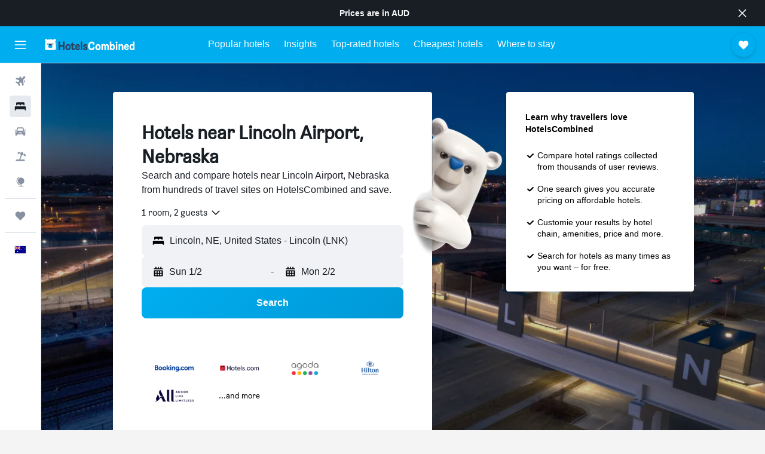

--- FILE ---
content_type: text/html;charset=UTF-8
request_url: https://www.hotelscombined.com.au/Place/Lincoln_Airport.htm
body_size: 122137
content:
<!DOCTYPE html>
<html lang='en-au' dir='ltr'>
<head>
<meta name="r9-version" content="R801d"/><meta name="r9-built" content="20260122.060142"/><meta name="r9-rendered" content="Sun, 25 Jan 2026 05:32:03 GMT"/><meta name="r9-build-number" content="21"/><link rel="stylesheet" href="https://content.r9cdn.net/res/combined.css?v=37f1194137336078bd98d778f0efaa61cf7a31a8&amp;cluster=4"/><link rel="stylesheet" href="https://content.r9cdn.net/res/combined.css?v=4313670468a15a9ef41babd73a994c7388c2c1c3&amp;cluster=4"/><meta name="viewport" content="width=device-width, initial-scale=1, minimum-scale=1"/><meta name="format-detection" content="telephone=no"/><link rel="icon" href="/favicon.ico" sizes="any"/><link rel="icon" href="/icon.svg" type="image/svg+xml"/><title>Lincoln Airport, Nebraska Hotels: 200 Cheap Lincoln Airport, Nebraska Hotel Deals</title><meta name="description" content="HotelsCombined compares all Lincoln Airport hotel deals from the best accommodation sites at once. Read Guest Reviews on 200 hotels in Lincoln Airport, Nebraska."/><link rel="preconnect" href="apis.google.com"/><link rel="dns-prefetch" href="apis.google.com"/><link rel="preconnect" href="www.googletagmanager.com"/><link rel="dns-prefetch" href="www.googletagmanager.com"/><link rel="preconnect" href="www.google-analytics.com"/><link rel="dns-prefetch" href="www.google-analytics.com"/><script type="text/javascript">
var safari13PlusRegex = /Macintosh;.*?Version\/(1[3-9]|[2-9][0-9]+)(\.[0-9]+)* Safari/;
if (
window &&
window.navigator &&
window.navigator.userAgent &&
window.navigator.userAgent.indexOf('Safari') > -1 &&
window.navigator.userAgent.indexOf('Chrome') === -1 &&
safari13PlusRegex.test(window.navigator.userAgent)
) {
if (
'ontouchstart' in window &&
(!('cookieEnabled' in window.navigator) || window.navigator.cookieEnabled)
) {
if (
decodeURIComponent(document.cookie).indexOf('pmov=') < 0 &&
decodeURIComponent(document.cookie).indexOf('oo.tweb=') < 0
) {
var d = new Date();
d.setTime(d.getTime() + 90 * 24 * 60 * 60 * 1000);
document.cookie = 'pmov=tb;path=/;expires=' + d.toUTCString();
}
}
}
</script><meta name="kayak_page" content="hotel,static-city-hotels,airport"/><meta name="seop" content="Lincoln_Airport"/><meta name="seo-cache" content="true"/><script type="text/javascript">
var DynamicContextPromise = (function (handler) {
this.status = 0;
this.value = undefined;
this.thenCallbacks = [];
this.catchCallbacks = [];
this.then = function(fn) {
if (this.status === 0) {
this.thenCallbacks.push(fn);
}
if (this.status === 1) {
fn(this.value);
}
return this;
}.bind(this);
this.catch = function(fn) {
if (this.status === 0) {
this.catchCallbacks.push(fn);
}
if (this.status === 2) {
fn(this.value);
}
return this;
}.bind(this);
var resolve = function(value) {
if (this.status === 0) {
this.status = 1;
this.value = value;
this.thenCallbacks.forEach(function(fn) {
fn(value)
});
}
}.bind(this);
var reject = function(value) {
if (this.status === 0) {
this.status = 2;
this.value = value;
this.catchCallbacks.forEach(function(fn) {
fn(value)
});
}
}.bind(this);
try {
handler(resolve, reject);
} catch (err) {
reject(err);
}
return {
then: this.then,
catch: this.catch,
};
}).bind({})
var ie = (function () {
var undef,
v = 3,
div = document.createElement('div'),
all = div.getElementsByTagName('i');
while (div.innerHTML = '<!--[if gt IE ' + (++v) + ']><i></i><![endif]-->', all[0]);
return v > 4 ? v : undef;
}());
var xhr = ie <= 9 ? new XDomainRequest() : new XMLHttpRequest();
var trackingQueryParams = "";
var getOnlyValidParams = function(paramsList, reservedParamsList) {
var finalParamsList = [];
for (var i = 0; i < paramsList.length; i++) {
if (reservedParamsList.indexOf(paramsList[i].split('=')[0]) == -1) {
finalParamsList.push(paramsList[i]);
}
}
return finalParamsList;
}
var removeUnnecessaryQueryStringChars = function(paramsString) {
if (paramsString.charAt(0) === '?') {
return paramsString.substr(1);
}
return paramsString;
}
var reservedParamsList = ['vertical', 'pageId', 'subPageId', 'originalReferrer', 'seoPlacementId', 'seoLanguage', 'seoCountry', 'tags'];
var paramsString = window.location && window.location.search;
if (paramsString) {
paramsString = removeUnnecessaryQueryStringChars(paramsString);
var finalParamsList = getOnlyValidParams(paramsString.split('&'), reservedParamsList)
trackingQueryParams = finalParamsList.length > 0 ? "&" + finalParamsList.join("&") + "&seo=true" : "";
}
var trackingUrl = '/s/run/fpc/context' +
'?vertical=hotel' +
'&pageId=static-city-hotels' +
'&subPageId=airport' +
'&originalReferrer=' + encodeURIComponent(document.referrer) +
'&seoPlacementId=' + encodeURIComponent('Lincoln_Airport') +
'&tags=' + encodeURIComponent('') +
'&origin=' + encodeURIComponent('') +
'&destination=' + encodeURIComponent('') +
'&isSeoPage=' + encodeURIComponent('true') +
'&domain=' + encodeURIComponent(window.location.host) +
trackingQueryParams;
xhr.open('GET', trackingUrl, true);
xhr.responseType = 'json';
window.R9 = window.R9 || {};
window.R9.unhiddenElements = [];
window.R9.dynamicContextPromise = new DynamicContextPromise(function(resolve, reject) {
xhr.onload = function () {
if (xhr.readyState === xhr.DONE && xhr.status === 200) {
window.R9 = window.R9 || {};
window.R9.globals = window.R9.globals || {};
resolve(xhr.response);
if (xhr.response['formToken']) {
R9.globals.formtoken = xhr.response['formToken'];
}
if (xhr.response['jsonPlacementEnabled'] && xhr.response['jsonGlobalPlacementEnabled']) {
if (xhr.response['placement']) {
R9.globals.placement = xhr.response['placement'];
}
if (xhr.response['affiliate']) {
R9.globals.affiliate = xhr.response['affiliate'];
}
}
if (xhr.response['dsaRemovableFields']) {
var dsaRemovableParamsList = xhr.response['dsaRemovableFields'];
var query = window.location.search.slice(1) || "";
var params = query.split('&');
var needRemoveParams = false;
for (var i = 0; i < dsaRemovableParamsList.length; i++) {
if (query.indexOf(dsaRemovableParamsList[i] + '=') != -1) {
needRemoveParams = true;
break;
}
}
if (needRemoveParams) {
var path = window.location.pathname;
var finalQuery = [];
for (var i = 0; i < params.length; i++) {
if (dsaRemovableParamsList.indexOf(params[i].split('=')[0]) == -1) {
finalQuery.push(params[i]);
}
}
if (window.history.replaceState) {
window.history.replaceState({}, document.title, path + (finalQuery.length > 0 ? '?' + finalQuery.join('&') : ''));
}
}
if(xhr.response['cachedCookieConsentEnabled']) {
var unhideElement = (elementId) => {
var elementToUnhide = document.querySelector(elementId);
if (elementToUnhide) {
window.R9.unhiddenElements = window.R9.unhiddenElements || [];
window.R9.unhiddenElements.push(elementId.replace('#', ''));
elementToUnhide.removeAttribute('hidden');
elementToUnhide.dispatchEvent(new Event('initialStaticHideRemove'));
}
}
var unhideCookieConsent = () => {
if (xhr.response['showSharedIabTcfDialog']) {
unhideElement('#iab-tcf-dialog');
}
if (xhr.response['showDataTransferDisclaimerDialog']) {
unhideElement('#shared-data-transfer-disclaimer-dialog');
}
if (xhr.response['showTwoPartyConsentDialog']) {
unhideElement('#shared-two-part-consent-dialog');
}
}
if (document.readyState === "loading") {
document.addEventListener("DOMContentLoaded", unhideCookieConsent);
} else {
unhideCookieConsent();
}
}
}
} else {
reject(xhr.response);
}
};
})
xhr.send('');
</script><link rel="canonical" href="https://www.hotelscombined.com.au/Place/Lincoln_Airport.htm"/><link rel="alternate" hrefLang="ar" href="https://ar.hotelscombined.com/Place/Lincoln_Airport.htm"/><link rel="alternate" hrefLang="es-ES" href="https://www.hotelscombined.es/Place/Lincoln_Airport.htm"/><link rel="alternate" hrefLang="ca-ES" href="https://www.hotelscombined.cat/Place/Lincoln_Airport.htm"/><link rel="alternate" hrefLang="da-DK" href="https://www.hotelscombined.dk/Place/Lincoln_Airport.htm"/><link rel="alternate" hrefLang="de-DE" href="https://www.hotelscombined.de/Place/Lincoln_Airport.htm"/><link rel="alternate" hrefLang="en" href="https://www.hotelscombined.com/Place/Lincoln_Airport.htm"/><link rel="alternate" hrefLang="en-AE" href="https://www.hotelscombined.ae/Place/Lincoln_Airport.htm"/><link rel="alternate" hrefLang="en-AU" href="https://www.hotelscombined.com.au/Place/Lincoln_Airport.htm"/><link rel="alternate" hrefLang="en-CA" href="https://www.hotelscombined.ca/Place/Lincoln_Airport.htm"/><link rel="alternate" hrefLang="en-GB" href="https://www.hotelscombined.co.uk/Place/Lincoln_Airport.htm"/><link rel="alternate" hrefLang="en-IE" href="https://www.hotelscombined.ie/Place/Lincoln_Airport.htm"/><link rel="alternate" hrefLang="en-IN" href="https://www.hotelscombined.in/Place/Lincoln_Airport.htm"/><link rel="alternate" hrefLang="en-NZ" href="https://www.hotelscombined.co.nz/Place/Lincoln_Airport.htm"/><link rel="alternate" hrefLang="en-SG" href="https://www.hotelscombined.com.sg/Place/Lincoln_Airport.htm"/><link rel="alternate" hrefLang="fr-FR" href="https://www.hotelscombined.fr/Place/Lincoln_Airport.htm"/><link rel="alternate" hrefLang="he-IL" href="https://www.hotelscombined.co.il/Place/Lincoln_Airport.htm"/><link rel="alternate" hrefLang="it-IT" href="https://www.hotelscombined.it/Place/Lincoln_Airport.htm"/><link rel="alternate" hrefLang="ja-JP" href="https://www.hotelscombined.jp/Place/Lincoln_Airport.htm"/><link rel="alternate" hrefLang="ko-KR" href="https://www.hotelscombined.co.kr/Place/Lincoln_Airport.htm"/><link rel="alternate" hrefLang="ms-MY" href="https://www.hotelscombined.my/Place/Lincoln_Airport.htm"/><link rel="alternate" hrefLang="no-NO" href="https://www.hotelscombined.no/Place/Lincoln_Airport.htm"/><link rel="alternate" hrefLang="sv-SE" href="https://www.hotelscombined.se/Place/Lincoln_Airport.htm"/><link rel="alternate" hrefLang="th-TH" href="https://www.hotelscombined.co.th/Place/Lincoln_Airport.htm"/><link rel="alternate" hrefLang="zh-TW" href="https://www.hotelscombined.com.tw/Place/Lincoln_Airport.htm"/><link rel="alternate" hrefLang="zh-HK" href="https://www.hotelscombined.hk/Place/Lincoln_Airport.htm"/><meta property="og:image" content="https://content.r9cdn.net/rimg/dimg/81/38/6d41b568-city-3562-1687654d6df.jpg?width=1200&amp;height=630&amp;xhint=4429&amp;yhint=1766&amp;crop=true&amp;watermarkposition=lowerright"/><meta property="og:image:width" content="1200"/><meta property="og:image:height" content="630"/><meta property="og:title" content="Lincoln Airport, Nebraska Hotels: 200 Cheap Lincoln Airport, Nebraska Hotel Deals"/><meta property="og:type" content="website"/><meta property="og:description" content="HotelsCombined compares all Lincoln Airport hotel deals from the best accommodation sites at once. Read Guest Reviews on 200 hotels in Lincoln Airport, Nebraska."/><meta property="og:url" content="https://www.hotelscombined.com.au/Place/Lincoln_Airport.htm"/><meta property="og:site_name" content="HotelsCombined"/><meta property="fb:pages" content="117913258224288"/><meta property="twitter:title" content="Lincoln Airport, Nebraska Hotels: 200 Cheap Lincoln Airport, Nebraska Hotel Deals"/><meta name="twitter:description" content="HotelsCombined compares all Lincoln Airport hotel deals from the best accommodation sites at once. Read Guest Reviews on 200 hotels in Lincoln Airport, Nebraska."/><meta name="twitter:image:src" content="https://content.r9cdn.net/rimg/dimg/81/38/6d41b568-city-3562-1687654d6df.jpg?width=440&amp;height=220&amp;xhint=4429&amp;yhint=1766&amp;crop=true&amp;watermarkposition=lowerright"/><meta name="twitter:card" content="summary_large_image"/><meta name="twitter:site" content="@hotelscombined"/><meta name="twitter:creator" content="@hotelscombined"/><meta name="robots" content="index,follow"/><link rel="apple-touch-icon" href="/apple-touch-icon.png"/><link rel="apple-touch-icon" sizes="60x60" href="/apple-touch-icon-60x60.png"/><link rel="apple-touch-icon" sizes="76x76" href="/apple-touch-icon-76x76.png"/><link rel="apple-touch-icon" sizes="120x120" href="/apple-touch-icon-120x120.png"/><link rel="apple-touch-icon" sizes="152x152" href="/apple-touch-icon-152x152.png"/><link rel="apple-touch-icon" sizes="167x167" href="/apple-touch-icon-167x167.png"/><link rel="apple-touch-icon" sizes="180x180" href="/apple-touch-icon-180x180.png"/><script type="application/ld+json">{"@context":"https://schema.org","@type":"Website","name":"HotelsCombined","url":"https://www.hotelscombined.com.au"}</script><script type="application/ld+json">{"@context":"http://schema.org","@type":"Organization","name":"HotelsCombined","url":"https://www.hotelscombined.com.au/Place/Lincoln_Airport.htm","sameAs":["https://www.facebook.com/HotelsCombined/","https://www.youtube.com/hotelscombined","https://www.instagram.com/hotelscombined/"]}</script><script type="application/ld+json">{"@context":"http://schema.org","@type":"BreadcrumbList","itemListElement":[{"@type":"ListItem","position":"1","item":{"@id":"/","name":"Home"}},{"@type":"ListItem","position":"2","item":{"@id":"/Place/United_States.htm","name":"United States Hotels"}},{"@type":"ListItem","position":"3","item":{"@id":"/Place/Lincoln_Nebraska.htm","name":"Lincoln Hotels"}},{"@type":"ListItem","position":"4","item":{"@id":"","name":"Lincoln Airport Hotels"}}]}</script><script type="application/ld+json">{"@context":"http://schema.org","@type":"FAQPage","mainEntity":[{"@type":"Question","name":"What are the best hotels near Lincoln Airport?","acceptedAnswer":{"@type":"Answer","text":"Hilton Garden Inn Lincoln Downtown/Haymarket (8.7/10 from 271 reviews), The Scarlet, Lincoln, a Tribute Portfolio Hotel (9.2/10 from 79 reviews), and Graduate by Hilton Lincoln (7.9/10 from 1,016 reviews) are all highly-rated places to stay near Lincoln Airport."}},{"@type":"Question","name":"What is a good hotel near Haymarket District?","acceptedAnswer":{"@type":"Answer","text":"A good hotel close to Haymarket District is Graduate by Hilton Lincoln (rated 7.9/10 from 1,016 reviews)."}},{"@type":"Question","name":"What is a good hotel in Lincoln Airport near Memorial Stadium?","acceptedAnswer":{"@type":"Answer","text":"Graduate by Hilton Lincoln is the most recommended hotel near Memorial Stadium on HotelsCombined (scoring 7.9 over 1,016 reviews)."}},{"@type":"Question","name":"Is there a good hotel near University of Nebraska State Museum?","acceptedAnswer":{"@type":"Answer","text":"A good hotel near University of Nebraska State Museum is Graduate by Hilton Lincoln, which has been rated 7.9/10 by 1,016 HotelsCombined user reviews."}},{"@type":"Question","name":"What are the most popular landmarks to visit in Lincoln Airport?","acceptedAnswer":{"@type":"Answer","text":"Haymarket District, Memorial Stadium, and University of Nebraska State Museum are the most popular landmarks in Lincoln Airport according to our data. You can experience Haymarket District if you plan to visit Lincoln. You can visit Memorial Stadium if you stay in Lincoln. University of Nebraska State Museum is accessible while staying in Lincoln."}}]}</script><script type="application/ld+json">{"@context":"http://schema.org","@type":"Service","broker":{"@type":"Organization","name":"HotelsCombined"},"url":"https://www.hotelscombined.com.au/Place/Lincoln_Airport.htm","serviceType":"Hotels in Lincoln Airport","offers":{"@type":"AggregateOffer","lowPrice":"$55","priceCurrency":"AUD"}}</script><script type="application/ld+json">{"@context":"http://schema.org","@type":"Hotel","name":"Microtel Inn & Suites by Wyndham Lincoln","url":"https://www.hotelscombined.com.auundefined","description":"Relax at the consistently enjoyable Microtel Inn and Suites by Wyndham Lincoln conveniently located off Interstate 80 just a half mile from downtown Lincoln, and four miles from the University of Nebraska-Lincoln campus. The Lincoln Childrens Zoo, and the Strategic Air and Space Museum are also nearby. Enjoy a delicious meal just one mile from this lodging at either Carlos OKelleys Mexican Cafe or The Steak House. Ideal for business and leisure, this modern lodging offers indoor heated pool, complimentary parking, guest laundry room, and copy and fax services. Start your day with complimentary continental breakfast, and connect to complimentary wireless Internet access. Relax in your comfortable room with pillow-top mattress, microwave, and refrigerator. Suites, smoke-free and handicapped-accessible rooms are also available. Pets are welcome for a nominal fee.","starRating":"2","telephone":"+1 402 476 2591","alternateName":[],"address":{"@type":"PostalAddress","streetAddress":"2505 Fairfield Street","addressLocality":"Lincoln","postalCode":"68521","addressRegion":"Nebraska","addressCountry":"United States"},"priceRange":"$55","image":"/rimg/himg/92/3f/ff/ice-33521-72516156_3XL-522312.jpg?width=200&height=200&crop=true","photo":[{"@type":"ImageObject","contentUrl":"/himg/92/3f/ff/ice-33521-72516156_3XL-522312.jpg","description":"Microtel Inn & Suites by Wyndham Lincoln"},{"@type":"ImageObject","contentUrl":"/himg/92/3f/ff/ice-33521-72516130_3XL-986740.jpg","description":"Microtel Inn & Suites by Wyndham Lincoln"},{"@type":"ImageObject","contentUrl":"/himg/92/3f/ff/ice-33521-72516134_3XL-390883.jpg","description":"Microtel Inn & Suites by Wyndham Lincoln"},{"@type":"ImageObject","contentUrl":"/himg/92/3f/ff/ice-33521-72516146_3XL-570124.jpg","description":"Microtel Inn & Suites by Wyndham Lincoln"},{"@type":"ImageObject","contentUrl":"/himg/92/3f/ff/ice-33521-72516124_3XL-886431.jpg","description":"Microtel Inn & Suites by Wyndham Lincoln"},{"@type":"ImageObject","contentUrl":"/himg/92/3f/ff/ice-33521-72516142_3XL-619864.jpg","description":"Microtel Inn & Suites by Wyndham Lincoln"},{"@type":"ImageObject","contentUrl":"/himg/92/3f/ff/ice-33521-72516158_3XL-724743.jpg","description":"Microtel Inn & Suites by Wyndham Lincoln"},{"@type":"ImageObject","contentUrl":"/himg/92/3f/ff/ice-33521-72516136_3XL-178272.jpg","description":"Microtel Inn & Suites by Wyndham Lincoln"},{"@type":"ImageObject","contentUrl":"/himg/92/3f/ff/ice-33521-72516144_3XL-633464.jpg","description":"Microtel Inn & Suites by Wyndham Lincoln"},{"@type":"ImageObject","contentUrl":"/himg/92/3f/ff/ice-33521-64391133_3XL-888772.jpg","description":"Microtel Inn & Suites by Wyndham Lincoln"},{"@type":"ImageObject","contentUrl":"/himg/92/3f/ff/ice-33521-72516150_3XL-976589.jpg","description":"Microtel Inn & Suites by Wyndham Lincoln"},{"@type":"ImageObject","contentUrl":"/himg/92/3f/ff/ice-33521-72516148_3XL-711117.jpg","description":"Microtel Inn & Suites by Wyndham Lincoln"},{"@type":"ImageObject","contentUrl":"/himg/92/3f/ff/ice-33521-72516278_3XL-937173.jpg","description":"Microtel Inn & Suites by Wyndham Lincoln"},{"@type":"ImageObject","contentUrl":"/himg/92/3f/ff/ice-33521-72516120_3XL-752296.jpg","description":"Microtel Inn & Suites by Wyndham Lincoln"},{"@type":"ImageObject","contentUrl":"/himg/92/3f/ff/ice-33521-72516122_3XL-811211.jpg","description":"Microtel Inn & Suites by Wyndham Lincoln"},{"@type":"ImageObject","contentUrl":"/himg/92/3f/ff/ice-33521-72516132_3XL-406230.jpg","description":"Microtel Inn & Suites by Wyndham Lincoln"},{"@type":"ImageObject","contentUrl":"/himg/92/3f/ff/ice-33521-72516266_3XL-912181.jpg","description":"Microtel Inn & Suites by Wyndham Lincoln"},{"@type":"ImageObject","contentUrl":"/himg/92/3f/ff/ice-33521-72516276_3XL-279878.jpg","description":"Microtel Inn & Suites by Wyndham Lincoln"},{"@type":"ImageObject","contentUrl":"/himg/92/3f/ff/ice-33521-72516138_3XL-138420.jpg","description":"Microtel Inn & Suites by Wyndham Lincoln"},{"@type":"ImageObject","contentUrl":"/himg/92/3f/ff/ice-33521-72516264_3XL-726506.jpg","description":"Microtel Inn & Suites by Wyndham Lincoln"},{"@type":"ImageObject","contentUrl":"/himg/92/3f/ff/ice-33521-64391149_3XL-942534.jpg","description":"Microtel Inn & Suites by Wyndham Lincoln"},{"@type":"ImageObject","contentUrl":"/himg/92/3f/ff/ice-33521-72516140_3XL-768201.jpg","description":"Microtel Inn & Suites by Wyndham Lincoln"},{"@type":"ImageObject","contentUrl":"/himg/92/3f/ff/ice-33521-64391137_3XL-062021.jpg","description":"Microtel Inn & Suites by Wyndham Lincoln"},{"@type":"ImageObject","contentUrl":"/himg/92/3f/ff/ice-33521-72516260_3XL-582138.jpg","description":"Microtel Inn & Suites by Wyndham Lincoln"},{"@type":"ImageObject","contentUrl":"/himg/92/3f/ff/ice-33521-72516262_3XL-342294.jpg","description":"Microtel Inn & Suites by Wyndham Lincoln"},{"@type":"ImageObject","contentUrl":"/himg/92/3f/ff/ice-33521-72516152_3XL-599123.jpg","description":"Microtel Inn & Suites by Wyndham Lincoln"},{"@type":"ImageObject","contentUrl":"/himg/92/3f/ff/ice-33521-72516270_3XL-675456.jpg","description":"Microtel Inn & Suites by Wyndham Lincoln"},{"@type":"ImageObject","contentUrl":"/himg/92/3f/ff/ice-33521-64391123_3XL-377122.jpg","description":"Microtel Inn & Suites by Wyndham Lincoln"},{"@type":"ImageObject","contentUrl":"/himg/92/3f/ff/ice-33521-64391131_3XL-227545.jpg","description":"Microtel Inn & Suites by Wyndham Lincoln"},{"@type":"ImageObject","contentUrl":"/himg/92/3f/ff/ice-33521-64391145_3XL-700225.jpg","description":"Microtel Inn & Suites by Wyndham Lincoln"},{"@type":"ImageObject","contentUrl":"/himg/92/3f/ff/ice-33521-64391113_3XL-291737.jpg","description":"Microtel Inn & Suites by Wyndham Lincoln"},{"@type":"ImageObject","contentUrl":"/himg/92/3f/ff/ice-33521-72516154_3XL-453675.jpg","description":"Microtel Inn & Suites by Wyndham Lincoln"}],"aggregateRating":{"@type":"AggregateRating","bestRating":"10","ratingValue":"7.0","ratingCount":"521"},"amenityFeature":["inpool","wififree","tea_coffee_maker","parkingfree","tv","inet","petsokonrequest","laundryroom","hairdryer","expressco"]}</script><script type="application/ld+json">{"@context":"http://schema.org","@type":"Hotel","name":"Travelodge by Wyndham Lincoln Northeast","url":"https://www.hotelscombined.com.au/Hotel/Travelodge_by_Wyndham_Lincoln_Northeast.htm","description":"Thank you for choosing our hotel. Travelodge is a hotel brand with over 430 properties across North America attracting leisure travelers with a focus on those who prefer an active lifestyle of outdoor activity. In the U.S; the brand operates in the economy segment and is represented by its Sleepy Bear brand ambassador. All U.S. properties offer guests The free Grab + Go Breakfast includes a piece of fresh fruit, a bottle of water, a granola bar and a snack item and free wireless high-speed internet. In Canada, the brand includes both economy and midscale hotels across the Travelodge and Thriftlodge brands","starRating":"2","telephone":"+1 402 465 3171","alternateName":[],"address":{"@type":"PostalAddress","streetAddress":"5250 Cornhusker Highway","addressLocality":"Lincoln","postalCode":"68504","addressRegion":"Nebraska","addressCountry":"United States"},"priceRange":"$59","image":"/rimg/himg/ac/ff/5b/expediav2-16528-3f18ad-120571.jpg?width=200&height=200&crop=true","photo":[{"@type":"ImageObject","contentUrl":"/himg/ac/ff/5b/expediav2-16528-3f18ad-120571.jpg","description":"Travelodge by Wyndham Lincoln Northeast"},{"@type":"ImageObject","contentUrl":"/himg/d0/b5/0d/ostrovok-16528-3b2a93-491403.jpg","description":"Travelodge by Wyndham Lincoln Northeast"},{"@type":"ImageObject","contentUrl":"/himg/bb/d6/cb/expedia_group-16528-f7deaf-420087.jpg","description":"Travelodge by Wyndham Lincoln Northeast"},{"@type":"ImageObject","contentUrl":"/himg/00/58/12/expediav2-16528-858d54-136215.jpg","description":"Travelodge by Wyndham Lincoln Northeast"},{"@type":"ImageObject","contentUrl":"/himg/9d/ec/c0/expediav2-16528-093cc4-157092.jpg","description":"Travelodge by Wyndham Lincoln Northeast"},{"@type":"ImageObject","contentUrl":"/himg/12/4f/5b/expediav2-16528-b6588f-143604.jpg","description":"Travelodge by Wyndham Lincoln Northeast"},{"@type":"ImageObject","contentUrl":"/himg/18/c0/b8/ostrovok-16528-ae403b-676391.jpg","description":"Travelodge by Wyndham Lincoln Northeast"},{"@type":"ImageObject","contentUrl":"/himg/e6/65/3f/ostrovok-16528-8cc77b-644325.jpg","description":"Travelodge by Wyndham Lincoln Northeast"},{"@type":"ImageObject","contentUrl":"/himg/f0/6a/f3/expediav2-16528-3a1e28-216801.jpg","description":"Travelodge by Wyndham Lincoln Northeast"},{"@type":"ImageObject","contentUrl":"/himg/c1/b7/9a/ostrovok-16528-f690b8-586149.jpg","description":"Travelodge by Wyndham Lincoln Northeast"},{"@type":"ImageObject","contentUrl":"/himg/7c/3d/66/ostrovok-16528-a3b971-613217.jpg","description":"Travelodge by Wyndham Lincoln Northeast"},{"@type":"ImageObject","contentUrl":"/himg/a1/68/3d/ostrovok-16528-577f27-963593.jpg","description":"Travelodge by Wyndham Lincoln Northeast"},{"@type":"ImageObject","contentUrl":"/himg/ef/b1/aa/expediav2-16528-d5dc2e-150360.jpg","description":"Travelodge by Wyndham Lincoln Northeast"}],"aggregateRating":{"@type":"AggregateRating","bestRating":"10","ratingValue":"4.6","ratingCount":"346"},"amenityFeature":["fitnesscenter","wififree","parkingfree","bizcenter","wifi_available_in_all_areas","meetingfacilities","inet","petsokonrequest","laundryroom","hairdryer"]}</script><script type="application/ld+json">{"@context":"http://schema.org","@type":"Hotel","name":"Americas Best Value Inn","url":"https://www.hotelscombined.com.auundefined","description":"Motel in Lincoln with free breakfast and a 24-hour front desk A restaurant, a bar/lounge, and coffee/tea in a common area are available at this smoke-free motel. Free on-the-go breakfast, free WiFi in public areas, and free self parking are also provided. Other amenities include laundry facilities, a 24-hour front desk, and tour/ticket assistance. Americas Best Value Inn Lincoln Airport offers 91 air-conditioned accommodations with complimentary toiletries. Premium cable television is provided. Refrigerators and microwaves are provided. Bathrooms include showers. Guests can surf the web using the complimentary wireless Internet access. Business-friendly amenities include desks and phones; free local calls are provided (restrictions may apply). Housekeeping is provided daily. The recreational activities listed below are available either on site or nearby; fees may apply.","starRating":"0","telephone":"+1 402 475 3211","alternateName":["Americas Best Value Inn Lincoln","Americas Best Value Inn Lincoln, Nebraska"],"address":{"@type":"PostalAddress","streetAddress":"3001 Northwest 12th Street","addressLocality":"Lincoln","postalCode":"68521","addressRegion":"Nebraska","addressCountry":"United States"},"priceRange":"$69","image":"/rimg/himg/dc/88/8f/ice-475703-116852762-041977.jpg?width=200&height=200&crop=true","photo":[{"@type":"ImageObject","contentUrl":"/himg/dc/88/8f/ice-475703-116852762-041977.jpg","description":"Americas Best Value Inn"},{"@type":"ImageObject","contentUrl":"/himg/24/62/2f/ice-475703-116852779-924253.jpg","description":"Americas Best Value Inn"},{"@type":"ImageObject","contentUrl":"/himg/bb/ab/65/ice-475703-116852755-081741.jpg","description":"Americas Best Value Inn"},{"@type":"ImageObject","contentUrl":"/himg/b4/9e/0c/expedia_group-475703-170734060-700108.jpg","description":"Americas Best Value Inn"},{"@type":"ImageObject","contentUrl":"/himg/23/ce/38/ice-475703-116852772-130368.jpg","description":"Americas Best Value Inn"},{"@type":"ImageObject","contentUrl":"/himg/c0/d8/b5/ice-475703-116852778-914100.jpg","description":"Americas Best Value Inn"},{"@type":"ImageObject","contentUrl":"/himg/a7/a3/2b/ice-475703-116852770-114105.jpg","description":"Americas Best Value Inn"},{"@type":"ImageObject","contentUrl":"/himg/05/47/1a/ice-475703-116852756-977475.jpg","description":"Americas Best Value Inn"},{"@type":"ImageObject","contentUrl":"/himg/cb/16/c1/ice-475703-116852769-107580.jpg","description":"Americas Best Value Inn"},{"@type":"ImageObject","contentUrl":"/himg/11/71/2c/ice-475703-116852749-076066.jpg","description":"Americas Best Value Inn"},{"@type":"ImageObject","contentUrl":"/himg/68/ee/27/ice-475703-116852751-970788.jpg","description":"Americas Best Value Inn"},{"@type":"ImageObject","contentUrl":"/himg/4a/21/73/ice-475703-116852776-897674.jpg","description":"Americas Best Value Inn"},{"@type":"ImageObject","contentUrl":"/himg/f7/d4/46/ice-475703-116852747-067294.jpg","description":"Americas Best Value Inn"},{"@type":"ImageObject","contentUrl":"/himg/1a/7f/37/ice-475703-116852768-138265.jpg","description":"Americas Best Value Inn"},{"@type":"ImageObject","contentUrl":"/himg/e6/52/f8/expedia_group-475703-208821838-640670.jpg","description":"Americas Best Value Inn"},{"@type":"ImageObject","contentUrl":"/himg/ed/e7/b8/ice-475703-116852771-122324.jpg","description":"Americas Best Value Inn"},{"@type":"ImageObject","contentUrl":"/himg/9b/00/3d/ice-475703-116852761-034619.jpg","description":"Americas Best Value Inn"},{"@type":"ImageObject","contentUrl":"/himg/6e/eb/7c/ice-475703-116852759-025949.jpg","description":"Americas Best Value Inn"},{"@type":"ImageObject","contentUrl":"/himg/5d/d3/5d/ice-475703-116852744-931343.jpg","description":"Americas Best Value Inn"},{"@type":"ImageObject","contentUrl":"/himg/b6/24/86/ice-475703-116852763-052640.jpg","description":"Americas Best Value Inn"},{"@type":"ImageObject","contentUrl":"/himg/05/2a/a4/ice-475703-116852775-891089.jpg","description":"Americas Best Value Inn"},{"@type":"ImageObject","contentUrl":"/himg/e3/ce/2e/ice-475703-116852757-985446.jpg","description":"Americas Best Value Inn"},{"@type":"ImageObject","contentUrl":"/himg/88/c2/b4/ice-475703-116852750-961405.jpg","description":"Americas Best Value Inn"},{"@type":"ImageObject","contentUrl":"/himg/c2/c8/2d/ice-475703-116852745-941229.jpg","description":"Americas Best Value Inn"},{"@type":"ImageObject","contentUrl":"/himg/3d/af/ea/ice-475703-116852758-993328.jpg","description":"Americas Best Value Inn"},{"@type":"ImageObject","contentUrl":"/himg/85/a8/31/expediav2-475703-d54903-052778.jpg","description":"Americas Best Value Inn"},{"@type":"ImageObject","contentUrl":"/himg/51/50/8f/ice-475703-116852774-871240.jpg","description":"Americas Best Value Inn"},{"@type":"ImageObject","contentUrl":"/himg/0f/f1/08/ice-475703-116852746-946880.jpg","description":"Americas Best Value Inn"},{"@type":"ImageObject","contentUrl":"/himg/c6/f7/c9/expedia_group-475703-109842499-591267.jpg","description":"Americas Best Value Inn"},{"@type":"ImageObject","contentUrl":"/himg/65/42/41/ice-475703-116852760-093120.jpg","description":"Americas Best Value Inn"},{"@type":"ImageObject","contentUrl":"/himg/72/3a/15/expedia_group-475703-183735296-725262.jpg","description":"Americas Best Value Inn"},{"@type":"ImageObject","contentUrl":"/himg/32/f6/50/ice-475703-116852748-953492.jpg","description":"Americas Best Value Inn"},{"@type":"ImageObject","contentUrl":"/himg/fa/0f/78/ice-475703-116852764-060475.jpg","description":"Americas Best Value Inn"},{"@type":"ImageObject","contentUrl":"/himg/ab/29/ac/expediav2-475703-63ae3b-749571.jpg","description":"Americas Best Value Inn"},{"@type":"ImageObject","contentUrl":"/himg/00/70/ef/expediav2-475703-f71a79-771345.jpg","description":"Americas Best Value Inn"},{"@type":"ImageObject","contentUrl":"/himg/f7/40/72/ice-475703-116852767-098202.jpg","description":"Americas Best Value Inn"},{"@type":"ImageObject","contentUrl":"/himg/74/5b/ea/expedia_group-475703-df3ad8-866015.jpg","description":"Americas Best Value Inn"}],"aggregateRating":{"@type":"AggregateRating","bestRating":"10","ratingValue":"5.5","ratingCount":"584"},"amenityFeature":["wififree","private_bathroom","terrace/patio","ac","flat_screen_tv","tv","inet","petsokonrequest","restaurant","bar"]}</script><script type="application/ld+json">{"@context":"http://schema.org","@type":"Hotel","name":"Rodeway Inn Lincoln West - University Area","url":"https://www.hotelscombined.com.auundefined","description":"Hotel with free breakfast, in the vicinity of Haymarket Park Along with coffee/tea in a common area, this smoke-free hotel has a business center and laundry facilities. Free on-the-go breakfast, free WiFi in public areas, and free self parking are also provided. Additionally, a TV in a common area, multilingual staff assistance, and a vending machine are onsite. Rodeway Inn Lincoln West - University Area offers 40 accommodations, which are accessible via exterior corridors and feature hair dryers and complimentary toiletries. Beds feature premium bedding. 32-inch flat-screen televisions come with premium cable channels. Guests can make use of the in-room refrigerators and microwaves. Bathrooms include shower/tub combinations. This Lincoln hotel provides complimentary wireless Internet access. Business-friendly amenities include desks and phones; free local calls are provided (restrictions may apply). Housekeeping is offered daily and irons/ironing boards can be requested.","starRating":"0","telephone":"+1 402 475 4921","alternateName":[],"address":{"@type":"PostalAddress","streetAddress":"2801 West O Street","addressLocality":"Lincoln","postalCode":"68528","addressRegion":"Nebraska","addressCountry":"United States"},"priceRange":"$70","image":"/rimg/himg/8b/15/34/ice-134209-79183011_3XL-455047.jpg?width=200&height=200&crop=true","photo":[{"@type":"ImageObject","contentUrl":"/himg/8b/15/34/ice-134209-79183011_3XL-455047.jpg","description":"Rodeway Inn Lincoln West - University Area"},{"@type":"ImageObject","contentUrl":"/himg/8b/15/34/ice-134209-79183087_3XL-856281.jpg","description":"Rodeway Inn Lincoln West - University Area"},{"@type":"ImageObject","contentUrl":"/himg/8b/15/34/ice-134209-79183071_3XL-340986.jpg","description":"Rodeway Inn Lincoln West - University Area"},{"@type":"ImageObject","contentUrl":"/himg/20/7e/69/expedia_group-342504-156789973-110070.jpg","description":"Rodeway Inn Lincoln West - University Area"},{"@type":"ImageObject","contentUrl":"/himg/8b/15/34/ice-134209-79183025_3XL-065695.jpg","description":"Rodeway Inn Lincoln West - University Area"},{"@type":"ImageObject","contentUrl":"/himg/8b/15/34/ice-134209-79183083_3XL-584802.jpg","description":"Rodeway Inn Lincoln West - University Area"},{"@type":"ImageObject","contentUrl":"/himg/8b/15/34/ice-134209-79183003_3XL-142047.jpg","description":"Rodeway Inn Lincoln West - University Area"},{"@type":"ImageObject","contentUrl":"/himg/8b/15/34/ice-134209-79183091_3XL-390789.jpg","description":"Rodeway Inn Lincoln West - University Area"},{"@type":"ImageObject","contentUrl":"/himg/8b/15/34/ice-134209-79183017_3XL-712041.jpg","description":"Rodeway Inn Lincoln West - University Area"},{"@type":"ImageObject","contentUrl":"/himg/8b/15/34/ice-134209-79183081_3XL-557327.jpg","description":"Rodeway Inn Lincoln West - University Area"},{"@type":"ImageObject","contentUrl":"/himg/8b/15/34/ice-134209-79183033_3XL-411941.jpg","description":"Rodeway Inn Lincoln West - University Area"},{"@type":"ImageObject","contentUrl":"/himg/8b/15/34/ice-134209-79183031_3XL-212497.jpg","description":"Rodeway Inn Lincoln West - University Area"},{"@type":"ImageObject","contentUrl":"/himg/8b/15/34/ice-134209-79183039_3XL-128855.jpg","description":"Rodeway Inn Lincoln West - University Area"},{"@type":"ImageObject","contentUrl":"/himg/8b/15/34/ice-134209-79183073_3XL-142293.jpg","description":"Rodeway Inn Lincoln West - University Area"},{"@type":"ImageObject","contentUrl":"/himg/8b/15/34/ice-134209-79183097_3XL-394245.jpg","description":"Rodeway Inn Lincoln West - University Area"},{"@type":"ImageObject","contentUrl":"/himg/8b/15/34/ice-134209-79183005_3XL-660376.jpg","description":"Rodeway Inn Lincoln West - University Area"},{"@type":"ImageObject","contentUrl":"/himg/8b/15/34/ice-134209-79183029_3XL-742441.jpg","description":"Rodeway Inn Lincoln West - University Area"},{"@type":"ImageObject","contentUrl":"/himg/8b/15/34/ice-134209-79183015_3XL-418670.jpg","description":"Rodeway Inn Lincoln West - University Area"},{"@type":"ImageObject","contentUrl":"/himg/8b/15/34/ice-134209-79183009_3XL-105020.jpg","description":"Rodeway Inn Lincoln West - University Area"},{"@type":"ImageObject","contentUrl":"/himg/8b/15/34/ice-134209-79183021_3XL-710580.jpg","description":"Rodeway Inn Lincoln West - University Area"},{"@type":"ImageObject","contentUrl":"/himg/8b/15/34/ice-134209-79183085_3XL-967627.jpg","description":"Rodeway Inn Lincoln West - University Area"},{"@type":"ImageObject","contentUrl":"/himg/8b/15/34/ice-134209-79183093_3XL-095872.jpg","description":"Rodeway Inn Lincoln West - University Area"},{"@type":"ImageObject","contentUrl":"/himg/8b/15/34/ice-134209-79183001_3XL-501244.jpg","description":"Rodeway Inn Lincoln West - University Area"},{"@type":"ImageObject","contentUrl":"/himg/8b/15/34/ice-134209-79183095_3XL-860680.jpg","description":"Rodeway Inn Lincoln West - University Area"},{"@type":"ImageObject","contentUrl":"/himg/8b/15/34/ice-134209-79183037_3XL-143447.jpg","description":"Rodeway Inn Lincoln West - University Area"},{"@type":"ImageObject","contentUrl":"/himg/8b/15/34/ice-134209-79183035_3XL-250762.jpg","description":"Rodeway Inn Lincoln West - University Area"},{"@type":"ImageObject","contentUrl":"/himg/8b/15/34/ice-134209-79183023_3XL-350734.jpg","description":"Rodeway Inn Lincoln West - University Area"},{"@type":"ImageObject","contentUrl":"/himg/8b/15/34/ice-134209-79183013_3XL-749027.jpg","description":"Rodeway Inn Lincoln West - University Area"},{"@type":"ImageObject","contentUrl":"/himg/8b/15/34/ice-134209-79183089_3XL-489013.jpg","description":"Rodeway Inn Lincoln West - University Area"}],"aggregateRating":{"@type":"AggregateRating","bestRating":"10","ratingValue":"6.9","ratingCount":"209"},"amenityFeature":["wififree","terrace/patio","ac","flat_screen_tv","tv","bizcenter","meetingfacilities","inet","petsokonrequest","laundrysvc"]}</script><script type="application/ld+json">{"@context":"http://schema.org","@type":"Hotel","name":"Super 8 by Wyndham Lincoln West","url":"https://www.hotelscombined.com.auundefined","description":"The Super 8 Motel of Lincoln is centrally located with easy access to I-80, the State Capital and the University of Nebraska. Start your day with our free light breakfast, enjoy accommodations featuring Free High Speed Internet Access, Free HBO, Free local calls, and 24 hour coffee in our lobby. We offer recliners in our single rooms. The motel offers outside outlets, large vehicle parking, a guest laundry facility, Pet Friendly, up to 2 pets allowed, 75 lb maximum for nominal charge in designated rooms. Managed by Supertel. Completed a major renovation throughout the property including lobby, breakfast area, public areas and all rooms.","starRating":"2","telephone":"+1 402 476 8887","alternateName":[],"address":{"@type":"PostalAddress","streetAddress":"2635 West O Street","addressLocality":"Lincoln","postalCode":"68528","addressRegion":"Nebraska","addressCountry":"United States"},"priceRange":"$71","image":"/rimg/himg/93/e5/30/ice-9168-7c3d96-778003.jpg?width=200&height=200&crop=true","photo":[{"@type":"ImageObject","contentUrl":"/himg/93/e5/30/ice-9168-7c3d96-778003.jpg","description":"Super 8 by Wyndham Lincoln West"},{"@type":"ImageObject","contentUrl":"/himg/b4/27/ef/ice-9168-a92087-766683.jpg","description":"Super 8 by Wyndham Lincoln West"},{"@type":"ImageObject","contentUrl":"/himg/73/29/d5/ice-9168-228b4c-802150.jpg","description":"Super 8 by Wyndham Lincoln West"},{"@type":"ImageObject","contentUrl":"/himg/43/56/9c/ice-9168-e1a940-789635.jpg","description":"Super 8 by Wyndham Lincoln West"},{"@type":"ImageObject","contentUrl":"/himg/9a/4a/ba/ice-9168-24c03c-783455.jpg","description":"Super 8 by Wyndham Lincoln West"},{"@type":"ImageObject","contentUrl":"/himg/88/b3/d4/ice-9168-ddb936-797316.jpg","description":"Super 8 by Wyndham Lincoln West"},{"@type":"ImageObject","contentUrl":"/himg/d7/76/a3/ice-29360-62488177_3XL-560789.jpg","description":"Super 8 by Wyndham Lincoln West"},{"@type":"ImageObject","contentUrl":"/himg/d7/76/a3/ice-29360-62488053_3XL-766066.jpg","description":"Super 8 by Wyndham Lincoln West"},{"@type":"ImageObject","contentUrl":"/himg/d7/76/a3/ice-29360-62488049_3XL-610825.jpg","description":"Super 8 by Wyndham Lincoln West"},{"@type":"ImageObject","contentUrl":"/himg/d7/76/a3/ice-29360-62488045_3XL-683753.jpg","description":"Super 8 by Wyndham Lincoln West"},{"@type":"ImageObject","contentUrl":"/himg/d7/76/a3/ice-29360-62488037_3XL-050395.jpg","description":"Super 8 by Wyndham Lincoln West"},{"@type":"ImageObject","contentUrl":"/himg/d7/76/a3/ice-29360-62488175_3XL-520437.jpg","description":"Super 8 by Wyndham Lincoln West"},{"@type":"ImageObject","contentUrl":"/himg/d7/76/a3/ice-29360-72132517_3XL-873834.jpg","description":"Super 8 by Wyndham Lincoln West"},{"@type":"ImageObject","contentUrl":"/himg/d7/76/a3/ice-29360-62488059_3XL-534959.jpg","description":"Super 8 by Wyndham Lincoln West"},{"@type":"ImageObject","contentUrl":"/himg/d7/76/a3/ice-29360-72132519_3XL-514179.jpg","description":"Super 8 by Wyndham Lincoln West"},{"@type":"ImageObject","contentUrl":"/himg/d7/76/a3/ice-29360-62488161_3XL-507528.jpg","description":"Super 8 by Wyndham Lincoln West"}],"aggregateRating":{"@type":"AggregateRating","bestRating":"10","ratingValue":"6.8","ratingCount":"478"},"amenityFeature":["wififree","coffee_machine","parkingfree","bizcenter","wifi_available_in_all_areas","tv","cablesat","free_toiletries","inet","petsokonrequest"]}</script><script type="application/ld+json">{"@context":"http://schema.org","@type":"Hotel","name":"Woodspring Suites Lincoln Northeast I-80","url":"https://www.hotelscombined.com.auundefined","description":"Hotel in Lincoln with free parking This smoke-free hotel features laundry facilities, express check-out, and free self parking. WiFi in public areas is free. Other amenities include a vending machine. Housekeeping is available once per stay. WoodSpring Suites Lincoln Northeast I-80 offers 104 accommodations. Kitchens or kitchenettes offer full-sized refrigerators/freezers, stovetops, and microwaves. Bathrooms include shower/tub combinations. Guests can surf the web using the complimentary wireless Internet access. 40-inch flat-screen televisions come with premium satellite channels. Housekeeping is provided once per stay.","starRating":"2","telephone":"+1 402 438 7000","alternateName":[],"address":{"@type":"PostalAddress","streetAddress":"2050 Fletcher Avenue","addressLocality":"Lincoln","postalCode":"68521","addressRegion":"Nebraska","addressCountry":"United States"},"priceRange":"$74","image":"/rimg/himg/b0/ef/b8/ice-62044-79150943_3XL-743190.jpg?width=200&height=200&crop=true","photo":[{"@type":"ImageObject","contentUrl":"/himg/b0/ef/b8/ice-62044-79150943_3XL-743190.jpg","description":"Woodspring Suites Lincoln Northeast I-80"},{"@type":"ImageObject","contentUrl":"/himg/b0/ef/b8/ice-62044-79150957_3XL-726045.jpg","description":"Woodspring Suites Lincoln Northeast I-80"},{"@type":"ImageObject","contentUrl":"/himg/b0/ef/b8/ice-62044-79150951_3XL-089189.jpg","description":"Woodspring Suites Lincoln Northeast I-80"},{"@type":"ImageObject","contentUrl":"/himg/b0/ef/b8/ice-62044-79150953_3XL-603236.jpg","description":"Woodspring Suites Lincoln Northeast I-80"},{"@type":"ImageObject","contentUrl":"/himg/b0/ef/b8/ice-62044-79150955_3XL-931156.jpg","description":"Woodspring Suites Lincoln Northeast I-80"},{"@type":"ImageObject","contentUrl":"/himg/b0/ef/b8/ice-62044-79150959_3XL-260179.jpg","description":"Woodspring Suites Lincoln Northeast I-80"},{"@type":"ImageObject","contentUrl":"/himg/b0/ef/b8/ice-62044-79150077_3XL-218733.jpg","description":"Woodspring Suites Lincoln Northeast I-80"},{"@type":"ImageObject","contentUrl":"/himg/a8/4c/62/expediav2-128769-96710c-744044.jpg","description":"Woodspring Suites Lincoln Northeast I-80"},{"@type":"ImageObject","contentUrl":"/himg/b0/ef/b8/ice-62044-79150073_3XL-625005.jpg","description":"Woodspring Suites Lincoln Northeast I-80"},{"@type":"ImageObject","contentUrl":"/himg/b0/ef/b8/ice-62044-79150061_3XL-810506.jpg","description":"Woodspring Suites Lincoln Northeast I-80"},{"@type":"ImageObject","contentUrl":"/himg/b0/ef/b8/ice-62044-79150063_3XL-706765.jpg","description":"Woodspring Suites Lincoln Northeast I-80"},{"@type":"ImageObject","contentUrl":"/himg/b0/ef/b8/ice-62044-79150065_3XL-928255.jpg","description":"Woodspring Suites Lincoln Northeast I-80"},{"@type":"ImageObject","contentUrl":"/himg/b0/ef/b8/ice-62044-79150067_3XL-263464.jpg","description":"Woodspring Suites Lincoln Northeast I-80"},{"@type":"ImageObject","contentUrl":"/himg/b0/ef/b8/ice-62044-79150071_3XL-702806.jpg","description":"Woodspring Suites Lincoln Northeast I-80"},{"@type":"ImageObject","contentUrl":"/himg/2b/df/68/expedia_group-128769-2363b0c3-847158.jpg","description":"Woodspring Suites Lincoln Northeast I-80"}],"aggregateRating":{"@type":"AggregateRating","bestRating":"10","ratingValue":"6.1","ratingCount":"70"},"amenityFeature":["wififree","parkingfree","wifi_available_in_all_areas","flat_screen_tv","cablesat","inet","petsokonrequest","laundryroom","24hfrontdesk","facilitiesfordisabledguests"]}</script><script type="application/ld+json">{"@context":"http://schema.org","@type":"Hotel","name":"Econo Lodge","url":"https://www.hotelscombined.com.auundefined","description":"Motel in Lincoln with free breakfast and a 24-hour front desk Along with a business center, this motel has a 24-hour front desk and gift shops/newsstands. Free continental breakfast, free WiFi in public areas, and free self parking are also provided. Other amenities include RV/bus/truck parking and a vending machine. Econo Lodge Lincoln offers 49 accommodations with coffee/tea makers and hair dryers. Refrigerators and microwaves are provided. Bathrooms include showers. Guests can surf the web using the complimentary wireless Internet access. 40-inch LED televisions come with premium satellite channels. Housekeeping is provided daily.","starRating":"2","telephone":"+1 402 475 4511","alternateName":["Econo Lodge Lincoln","Econo Lodge Lincoln, Nebraska"],"address":{"@type":"PostalAddress","streetAddress":"1140 West Cornhusker Highway","addressLocality":"Lincoln","postalCode":"68521","addressRegion":"Nebraska","addressCountry":"United States"},"priceRange":"$74","image":"/rimg/himg/11/b1/ba/ice-99222-68281184_3XL-338506.jpg?width=200&height=200&crop=true","photo":[{"@type":"ImageObject","contentUrl":"/himg/11/b1/ba/ice-99222-68281184_3XL-338506.jpg","description":"Econo Lodge"},{"@type":"ImageObject","contentUrl":"/himg/c6/15/e1/expedia_group-43602-7c70c9-630330.jpg","description":"Econo Lodge"},{"@type":"ImageObject","contentUrl":"/himg/11/b1/ba/ice-99222-68178200_3XL-708681.jpg","description":"Econo Lodge"},{"@type":"ImageObject","contentUrl":"/himg/11/b1/ba/ice-99222-68178208_3XL-362621.jpg","description":"Econo Lodge"},{"@type":"ImageObject","contentUrl":"/himg/11/b1/ba/ice-99222-68178202_3XL-731181.jpg","description":"Econo Lodge"},{"@type":"ImageObject","contentUrl":"/himg/16/d6/8b/ice-148730680-68241842_3XL-623644.jpg","description":"Econo Lodge"},{"@type":"ImageObject","contentUrl":"/himg/2c/f7/16/expedia_group-43602-1986d6-736488.jpg","description":"Econo Lodge"},{"@type":"ImageObject","contentUrl":"/himg/e2/28/ad/expedia_group-43602-175267785-919694.jpg","description":"Econo Lodge"},{"@type":"ImageObject","contentUrl":"/himg/11/b1/ba/ice-99222-68080170_3XL-460190.jpg","description":"Econo Lodge"},{"@type":"ImageObject","contentUrl":"/himg/df/fa/2f/expediav2-43602-386abb-627259.jpg","description":"Econo Lodge"},{"@type":"ImageObject","contentUrl":"/himg/65/d6/ac/ice-99222-photo.aspx_did=2692_brochureid=99222_publicid=33009845_instanceid=10-image.jpg","description":"Econo Lodge"},{"@type":"ImageObject","contentUrl":"/himg/16/d6/8b/ice-148730680-68241856_3XL-041010.jpg","description":"Econo Lodge"},{"@type":"ImageObject","contentUrl":"/himg/ce/a2/96/expedia_group-43602-76aa65d1-134952.jpg","description":"Econo Lodge"},{"@type":"ImageObject","contentUrl":"/himg/16/d6/8b/ice-148730680-68241960_3XL-046324.jpg","description":"Econo Lodge"},{"@type":"ImageObject","contentUrl":"/himg/70/a5/83/expedia_group-43602-103727424-828488.jpg","description":"Econo Lodge"},{"@type":"ImageObject","contentUrl":"/himg/65/d6/ac/ice-99222-photo.aspx_did=2692_brochureid=99222_publicid=33010049_instanceid=10-image.jpg","description":"Econo Lodge"},{"@type":"ImageObject","contentUrl":"/himg/16/d6/8b/ice-148730680-68241966_3XL-715185.jpg","description":"Econo Lodge"},{"@type":"ImageObject","contentUrl":"/himg/65/d6/ac/ice-99222-photo.aspx_did=2692_brochureid=99222_publicid=33009770_instanceid=10-image.jpg","description":"Econo Lodge"},{"@type":"ImageObject","contentUrl":"/himg/65/d6/ac/ice-99222-photo.aspx_did=2692_brochureid=99222_publicid=33010063_instanceid=10-image.jpg","description":"Econo Lodge"},{"@type":"ImageObject","contentUrl":"/himg/11/b1/ba/ice-99222-68178204_3XL-932114.jpg","description":"Econo Lodge"},{"@type":"ImageObject","contentUrl":"/himg/11/b1/ba/ice-99222-68281196_3XL-400240.jpg","description":"Econo Lodge"},{"@type":"ImageObject","contentUrl":"/himg/16/d6/8b/ice-148730680-68178216_3XL-754559.jpg","description":"Econo Lodge"},{"@type":"ImageObject","contentUrl":"/himg/16/d6/8b/ice-148730680-68241844_3XL-032786.jpg","description":"Econo Lodge"},{"@type":"ImageObject","contentUrl":"/himg/65/d6/ac/ice-99222-photo.aspx_did=2692_brochureid=99222_publicid=33009752_instanceid=10-image.jpg","description":"Econo Lodge"},{"@type":"ImageObject","contentUrl":"/himg/16/d6/8b/ice-148730680-68281192_3XL-924955.jpg","description":"Econo Lodge"},{"@type":"ImageObject","contentUrl":"/himg/65/d6/ac/ice-99222-photo.aspx_did=2692_brochureid=99222_publicid=33009784_instanceid=10-image.jpg","description":"Econo Lodge"},{"@type":"ImageObject","contentUrl":"/himg/11/b1/ba/ice-99222-68281198_3XL-108585.jpg","description":"Econo Lodge"},{"@type":"ImageObject","contentUrl":"/himg/65/d6/ac/ice-99222-photo.aspx_did=2692_brochureid=99222_publicid=33010071_instanceid=10-image.jpg","description":"Econo Lodge"},{"@type":"ImageObject","contentUrl":"/himg/65/d6/ac/ice-99222-photo.aspx_did=2692_brochureid=99222_publicid=33010055_instanceid=10-image.jpg","description":"Econo Lodge"},{"@type":"ImageObject","contentUrl":"/himg/11/b1/ba/ice-99222-68281194_3XL-755584.jpg","description":"Econo Lodge"},{"@type":"ImageObject","contentUrl":"/himg/bb/52/46/expedia_group-43602-a3f73d-647387.jpg","description":"Econo Lodge"},{"@type":"ImageObject","contentUrl":"/himg/36/f7/65/expedia_group-43602-496beb-383285.jpg","description":"Econo Lodge"},{"@type":"ImageObject","contentUrl":"/himg/ce/9d/15/expediav2-43602-fa715c-551118.jpg","description":"Econo Lodge"},{"@type":"ImageObject","contentUrl":"/himg/89/17/b4/expedia_group-43602-1a30abd4-099521.jpg","description":"Econo Lodge"},{"@type":"ImageObject","contentUrl":"/himg/ca/77/fd/expedia_group-43602-36149922-978937.jpg","description":"Econo Lodge"},{"@type":"ImageObject","contentUrl":"/himg/a4/11/92/expedia_group-43602-9489d9-552451.jpg","description":"Econo Lodge"},{"@type":"ImageObject","contentUrl":"/himg/16/d6/8b/ice-148730680-68241968_3XL-919402.jpg","description":"Econo Lodge"},{"@type":"ImageObject","contentUrl":"/himg/08/5e/bb/expedia_group-43602-7ef1f755-146425.jpg","description":"Econo Lodge"},{"@type":"ImageObject","contentUrl":"/himg/7e/97/15/expedia_group-43602-4903d1-560926.jpg","description":"Econo Lodge"},{"@type":"ImageObject","contentUrl":"/himg/de/84/c2/expediav2-43602-d8ffce-542848.jpg","description":"Econo Lodge"},{"@type":"ImageObject","contentUrl":"/himg/c2/3c/26/expedia_group-43602-167665866-944435.jpg","description":"Econo Lodge"},{"@type":"ImageObject","contentUrl":"/himg/3c/a4/a0/expedia_group-43602-e35376-356951.jpg","description":"Econo Lodge"},{"@type":"ImageObject","contentUrl":"/himg/94/c8/13/expediav2-43602-14522b-321886.jpg","description":"Econo Lodge"}],"aggregateRating":{"@type":"AggregateRating","bestRating":"10","ratingValue":"6.8","ratingCount":"370"},"amenityFeature":["wififree","tea_coffee_maker","coffee_machine","parkingfree","bizcenter","wifi_available_in_all_areas","flat_screen_tv","tv","cablesat","free_toiletries"]}</script><script type="application/ld+json">{"@context":"http://schema.org","@type":"Hotel","name":"Embassy Suites by Hilton Lincoln","url":"https://www.hotelscombined.com.au/Hotel/Embassy_Suites_Lincoln.htm","description":"The Embassy Suites Lincoln hotel is located downtown in the city of Lincoln, Nebraska, adjacent to the Lied Center for Performing Arts, the historic Haymarket District and the campus of the University of Nebraska at Lincoln - UNL. This full-service upscale all-suite hotel is just minutes from the University of Nebraska's Memorial Stadium - home of the Nebraska Cornhuskers, the Nebraska State Capitol, the Nebraska Governor's Mansion, the Bob Devaney Sports Center, the Nebraska State Fairgrounds, Pershing Municipal Auditorium, the Lincoln Children's Museum, the Sheldon Memorial Art Gallery & Sculpture Garden, Folsom Children's Zoo and the Lincoln Municipal Airport. Guests of the Embassy Suites Lincoln hotel stay in spacious two-room suites and receive a complimentary cooked-to-order breakfast, a nightly manager's reception, a fitness center featuring a Peloton Bike with toe cages, and high-speed Internet access.","starRating":"3","telephone":"+1 402 474 1111","alternateName":[],"address":{"@type":"PostalAddress","streetAddress":"1040 P Street","addressLocality":"Lincoln","postalCode":"68508","addressRegion":"Nebraska","addressCountry":"United States"},"priceRange":"$191","image":"/rimg/himg/bd/b2/c0/ice-22551-99110130-169483.jpg?width=128&height=160&crop=true","aggregateRating":{"@type":"AggregateRating","bestRating":"10","ratingValue":"8.6","ratingCount":"434"},"amenityFeature":["inpool","fitnesscenter","restaurant","bar","roomservice","tea_coffee_maker","coffee_machine","airportshuttlefree","shuttle_service__free_","bizcenter"]}</script><script type="application/ld+json">{"@context":"http://schema.org","@type":"Hotel","name":"The Lincoln Marriott Cornhusker Hotel","url":"https://www.hotelscombined.com.au/Hotel/The_Lincoln_Marriott_Cornhusker_Hotel.htm","description":"Capitalize on comfort and quality of The Lincoln Marriott Cornhusker Hotel in Lincoln, Nebraska. Step into our elegant lobby, dominated by views of the grand staircase, and let our attentive staff, modern amenities and convenient services make you feel right at home. Our Lincoln, NE hotel is located in the heart of downtown, just minutes from local sights like the University of Nebraska-Lincoln, the Nebraska State Capitol, Haymarket, the Railyard District and Pinnacle Bank Arena. Start your day with breakfast at the Café, proudly serving Starbucks coffee, then join us for lunch or dinner at Miller Time Pub & Grill. Take a dip in our indoor pool or work out in our state-of-the-art fitness center. With 46,000 sq ft of event space, we're the ideal choice for business meetings, conferences, weddings and social soirées in downtown Lincoln. Relax in a hotel room with plush bedding, high-speed internet and spacious work areas. Experience hospitality at its finest with a visit to our hotel in downtown Lincoln, NE.","starRating":"3","telephone":"+1 402 474 7474","alternateName":[],"address":{"@type":"PostalAddress","streetAddress":"333 South 13th Street","addressLocality":"Lincoln","postalCode":"68508","addressRegion":"Nebraska","addressCountry":"United States"},"priceRange":"$186","image":"/rimg/himg/10/9d/8e/leonardo-453813-915666-598934.jpg?width=128&height=160&crop=true","aggregateRating":{"@type":"AggregateRating","bestRating":"10","ratingValue":"8.5","ratingCount":"605"},"amenityFeature":["inpool","fitnesscenter","restaurant","bar","roomservice","wififree","tea_coffee_maker","coffee_machine","coffeeshop","valet_parking"]}</script><script type="application/ld+json">{"@context":"http://schema.org","@type":"Hotel","name":"Hyatt Place Lincoln Downtown Haymarket","url":"https://www.hotelscombined.com.au/Hotel/Hyatt_Place_LincolnDowntown_Haymarket.htm","description":"Hotel with free breakfast, 4-minute walk to Pinnacle Bank Arena Along with an indoor pool, this smoke-free hotel has a restaurant and a 24-hour fitness center. Free buffet breakfast and free WiFi in public areas are also provided. Additionally, a bar/lounge, a snack bar/deli, and a 24-hour business center are onsite. Hyatt Place Lincoln / Downtown - Haymarket offers 111 air-conditioned accommodations with MP3 docking stations and coffee/tea makers. Accommodations offer separate sitting areas and include sofa beds. 42-inch flat-screen televisions come with premium satellite channels. Bathrooms include bathtubs or showers, designer toiletries, complimentary toiletries, and hair dryers. This Lincoln hotel provides complimentary wireless Internet access. Business-friendly amenities include desks and desk chairs; free local calls are provided (restrictions may apply). Additionally, rooms include irons/ironing boards and blackout drapes/curtains. Housekeeping is offered daily and hypo-allergenic bedding can be requested. Recreational amenities at the hotel include an indoor pool and a 24-hour fitness center. Children under 17 years old are not allowed in the swimming pool or fitness facility without adult supervision. Guests under 16 years old are not allowed in the swimming pool or fitness facility. The recreational activities listed below are available either on site or nearby; fees may apply.","starRating":"3","telephone":"+1 402 742 6007","alternateName":[],"address":{"@type":"PostalAddress","streetAddress":"600 Q Street","addressLocality":"Lincoln","postalCode":"68508","addressRegion":"Nebraska","addressCountry":"United States"},"priceRange":"$177","image":"/rimg/himg/ca/95/c3/expediav2-727066-70554a-999216.jpg?width=128&height=160&crop=true","aggregateRating":{"@type":"AggregateRating","bestRating":"10","ratingValue":"8.7","ratingCount":"455"},"amenityFeature":["inpool","fitnesscenter","restaurant","bar","wififree","tea_coffee_maker","coffee_machine","bizcenter","wifi_available_in_all_areas","flat_screen_tv"]}</script><script type="application/ld+json">{"@context":"http://schema.org","@type":"Hotel","name":"Holiday Inn Lincoln Southwest By IHG","url":"https://www.hotelscombined.com.au/Hotel/Holiday_Inn_Lincoln_Southwest.htm","description":"Welcome to Holiday Inn Lincoln Southwest! Situated near Downtown Lincoln, our hotel provides the perfect base for exploring the best of the city. Discover a variety of exciting things to do in Lincoln, Nebraska, including Memorial Stadium, the Historic Haymarket District, Pinnacle Bank Arena, and the scenic Holmes Lake, all just minutes away. Start your morning with our complimentary breakfast buffet, stay active in our 24-hour Fitness Center, and relax with a soothing dip in our indoor pool. Host your next event in our versatile meeting space, or stay productive in our fully-equipped business center. Enjoy complimentary Wi-Fi, convenient on-site parking, and pet-friendly accommodations. After a busy day, relax in our spacious guest rooms, featuring premium bedding and thoughtful amenities for the perfect blend of comfort and convenience. Whether you're here for a business trip, a family vacation, or a peaceful getaway, our hotel provides everything you need for a seamless travel experience.","starRating":"3","telephone":"+1 402 421 1893","alternateName":[],"address":{"@type":"PostalAddress","streetAddress":"2500 Tamarin Ridge Road","addressLocality":"Lincoln","postalCode":"68512","addressRegion":"Nebraska","addressCountry":"United States"},"priceRange":"$119","image":"/rimg/himg/6b/bc/72/leonardo-1204621-LNKPZ_4026463814_O-875084.jpg?width=128&height=160&crop=true","aggregateRating":{"@type":"AggregateRating","bestRating":"10","ratingValue":"7.1","ratingCount":"269"},"amenityFeature":["inpool","fitnesscenter","restaurant","bar","roomservice","wififree","tea_coffee_maker","coffee_machine","parkingfree","bizcenter"]}</script><script type="application/ld+json">{"@context":"http://schema.org","@type":"Hotel","name":"Country Inn & Suites by Radisson, Lincoln North","url":"https://www.hotelscombined.com.au/Hotel/Country_Inn_Suites_by_Radisson_Lincoln_North_Hotel_and_Conference_Center_NE.htm","description":"Hotel in Lincoln with free breakfast and a fitness center Along with an indoor pool, this smoke-free hotel has a restaurant and a fitness center. Free continental breakfast and free WiFi in public areas are also provided. Additionally, a bar/lounge, a snack bar/deli, and a 24-hour business center are onsite. Country Inn & Suites by Radisson, Lincoln North Hotel and Conference Center, NE offers 95 accommodations with safes and complimentary newspapers. Beds feature premium bedding. Flat-screen televisions come with premium cable channels. Guests can make use of the in-room refrigerators, microwaves, and coffee/tea makers. Bathrooms include showers, complimentary toiletries, and hair dryers. This Lincoln hotel provides complimentary wireless Internet access. Business-friendly amenities include desks and phones. Housekeeping is provided daily. Recreational amenities at the hotel include an indoor pool and a fitness center. Children under 14 years old are not allowed in the swimming pool, fitness facility, or hot tub without adult supervision.","starRating":"3","telephone":"+1 402 476 5353","alternateName":[],"address":{"@type":"PostalAddress","streetAddress":"5353 North 27th Street","addressLocality":"Lincoln","postalCode":"68521","addressRegion":"Nebraska","addressCountry":"United States"},"priceRange":"$101","image":"/rimg/himg/b4/49/f4/ice-19467-686088-223477.jpg?width=128&height=160&crop=true","aggregateRating":{"@type":"AggregateRating","bestRating":"10","ratingValue":"7.4","ratingCount":"1033"},"amenityFeature":["inpool","fitnesscenter","restaurant","bar","roomservice","wififree","tea_coffee_maker","coffee_machine","bizcenter","wifi_available_in_all_areas"]}</script><script type="application/ld+json">{"@context":"http://schema.org","@type":"Hotel","name":"TownePlace Suites by Marriott Lincoln North","url":"https://www.hotelscombined.com.auundefined","description":"Whether you are visiting Lincoln, NE to explore the University of Nebraska or to experience the Nebraska state capitol, TownePlace Suites by Marriott Lincoln North is the right hotel for you! Conveniently located off I-80 our hotel is minutes away from downtown Lincoln and the Haymarket Entertainment District. Our excellent service and spacious suites allow your stay to feel homey and hospitable. Our suites include a fully equipped kitchen, a workspace and high speed WiFi. Kick start your day with a complimentary breakfast. Enjoy a refreshing swim in our indoor pool. Gather with friends and family around our outdoor picnic and BBQ area. We have your work out routine covered with our 24 hour fitness center. Our pet fee is 100 dollars per stay. We are dog friendly, however we cannot accommodate other pets. TownePlace Suites by Marriott Lincoln North looks forward to your arrival at our hotel in Lincoln, Nebraska.","starRating":"3","telephone":"+1 402 323 2000","alternateName":[],"address":{"@type":"PostalAddress","streetAddress":"7353 Husker Circle","addressLocality":"Lincoln","postalCode":"68504","addressRegion":"Nebraska","addressCountry":"United States"},"priceRange":"$157","image":"/rimg/himg/15/48/6f/expedia_group-2334247-e65ebb-270608.jpg?width=200&height=200&crop=true","photo":[{"@type":"ImageObject","contentUrl":"/himg/15/48/6f/expedia_group-2334247-e65ebb-270608.jpg","description":"TownePlace Suites by Marriott Lincoln North"},{"@type":"ImageObject","contentUrl":"/himg/e2/8e/e5/leonardo-2334247-977128-743803.jpg","description":"TownePlace Suites by Marriott Lincoln North"},{"@type":"ImageObject","contentUrl":"/himg/fd/63/3d/leonardo-2334247-977118-565784.jpg","description":"TownePlace Suites by Marriott Lincoln North"},{"@type":"ImageObject","contentUrl":"/himg/a5/2f/02/ostrovok-2334247-f6b2ee-265363.jpg","description":"TownePlace Suites by Marriott Lincoln North"},{"@type":"ImageObject","contentUrl":"/himg/7c/4c/a6/leonardo-2334247-977131-849506.jpg","description":"TownePlace Suites by Marriott Lincoln North"},{"@type":"ImageObject","contentUrl":"/himg/44/da/4d/leonardo-2334247-977125-809622.jpg","description":"TownePlace Suites by Marriott Lincoln North"},{"@type":"ImageObject","contentUrl":"/himg/5b/aa/53/leonardo-2334247-977123-722770.jpg","description":"TownePlace Suites by Marriott Lincoln North"},{"@type":"ImageObject","contentUrl":"/himg/a3/7b/c7/leonardo-2334247-977122-687833.jpg","description":"TownePlace Suites by Marriott Lincoln North"},{"@type":"ImageObject","contentUrl":"/himg/91/46/60/leonardo-2334247-977117-484241.jpg","description":"TownePlace Suites by Marriott Lincoln North"},{"@type":"ImageObject","contentUrl":"/himg/69/fc/f2/leonardo-2334247-977134-591337.jpg","description":"TownePlace Suites by Marriott Lincoln North"},{"@type":"ImageObject","contentUrl":"/himg/a7/5f/3b/leonardo-2334247-977121-640987.jpg","description":"TownePlace Suites by Marriott Lincoln North"},{"@type":"ImageObject","contentUrl":"/himg/c1/01/3e/expedia_group-2334247-20fa55-287780.jpg","description":"TownePlace Suites by Marriott Lincoln North"},{"@type":"ImageObject","contentUrl":"/himg/72/fb/1a/leonardo-2334247-977116-517894.jpg","description":"TownePlace Suites by Marriott Lincoln North"},{"@type":"ImageObject","contentUrl":"/himg/54/6a/dc/leonardo-2334247-977132-881312.jpg","description":"TownePlace Suites by Marriott Lincoln North"},{"@type":"ImageObject","contentUrl":"/himg/22/7d/12/expedia_group-2334247-8e563f-951191.jpg","description":"TownePlace Suites by Marriott Lincoln North"},{"@type":"ImageObject","contentUrl":"/himg/42/68/50/expedia_group-2334247-c9f3f2-215132.jpg","description":"TownePlace Suites by Marriott Lincoln North"},{"@type":"ImageObject","contentUrl":"/himg/a4/17/e5/leonardo-2334247-977135-255310.jpg","description":"TownePlace Suites by Marriott Lincoln North"},{"@type":"ImageObject","contentUrl":"/himg/bd/8f/b6/expedia_group-2334247-af1aeb-238773.jpg","description":"TownePlace Suites by Marriott Lincoln North"},{"@type":"ImageObject","contentUrl":"/himg/1c/a3/f3/leonardo-2334247-977126-845100.jpg","description":"TownePlace Suites by Marriott Lincoln North"},{"@type":"ImageObject","contentUrl":"/himg/6f/8e/07/expedia_group-2334247-196067924-969855.jpg","description":"TownePlace Suites by Marriott Lincoln North"},{"@type":"ImageObject","contentUrl":"/himg/2f/1f/a2/leonardo-2334247-977127-678508.jpg","description":"TownePlace Suites by Marriott Lincoln North"},{"@type":"ImageObject","contentUrl":"/himg/35/20/73/expedia_group-2334247-189251955-477653.jpg","description":"TownePlace Suites by Marriott Lincoln North"},{"@type":"ImageObject","contentUrl":"/himg/cd/4f/e1/leonardo-2334247-977124-762153.jpg","description":"TownePlace Suites by Marriott Lincoln North"},{"@type":"ImageObject","contentUrl":"/himg/51/f3/7a/leonardo-2334247-977133-911927.jpg","description":"TownePlace Suites by Marriott Lincoln North"},{"@type":"ImageObject","contentUrl":"/himg/95/de/0e/leonardo-2334247-977120-607892.jpg","description":"TownePlace Suites by Marriott Lincoln North"},{"@type":"ImageObject","contentUrl":"/himg/ef/a7/42/leonardo-2334247-977136-971507.jpg","description":"TownePlace Suites by Marriott Lincoln North"}],"aggregateRating":{"@type":"AggregateRating","bestRating":"10","ratingValue":"8.4","ratingCount":"108"},"amenityFeature":["inpool","fitnesscenter","roomservice","wififree","tea_coffee_maker","coffee_machine","parkingfree","bizcenter","wifi_available_in_all_areas","flat_screen_tv"]}</script><script type="application/ld+json">{"@context":"http://schema.org","@type":"Hotel","name":"Staybridge Suites Lincoln Northeast By IHG","url":"https://www.hotelscombined.com.auundefined","description":"Welcome to the award winning Staybridge Suites Lincoln Northeast. Proud to be locally owned and operated. Our Guest Room Suites are designed so you can spread out and be productive. The fully equipped kitchens allow you to cook what you want when you want it, while the complimentary wireless HSIA helps get the job done. With 24-hour access to our fitness facility, your routine remains intact. Additional Amenities: Start each day with our Complimentary Hot Breakfast Buffet. Enjoy free parking and guest laundry facilities. Join us Monday-Wednesday evenings for our Managers Reception, featuring free beer, wine, and a variety of small bites. Relax on our outdoor patio or utilize the gas grills to prepare a special meal. Whenever the urge calls, grab a snack from our 24-HR Pantry. Location, Location, Location: Our guests appreciate the easy access to I80 and HWY 2, plus the convenience of being located just two miles from the Sandhills Global Event Center. We are surrounded by a variety of restaurants and just minutes from some of the Lincoln’s most popular destinations, including The Historic Haymarket District, The Sunken Gardens, The State Capital, Lincoln Children’s Museum, Lincoln Children’s Zoo, Pinnacle Bank Arena, Memorial Stadium, Nebraska Wesleyan University, UNL, SCC, Bryan Health, CHI Health, and UnitedHealth Group. Settle in, stretch out and stay awhile, the longer you stay the less you pay.","starRating":"3","telephone":"+1 402 484 6000","alternateName":[],"address":{"@type":"PostalAddress","streetAddress":"1501 North 86th Street","addressLocality":"Lincoln","postalCode":"68505","addressRegion":"Nebraska","addressCountry":"United States"},"priceRange":"$161","image":"/rimg/himg/53/22/13/expedia_group-462209-71260738-495204.jpg?width=200&height=200&crop=true","photo":[{"@type":"ImageObject","contentUrl":"/himg/53/22/13/expedia_group-462209-71260738-495204.jpg","description":"Staybridge Suites Lincoln Northeast By IHG"},{"@type":"ImageObject","contentUrl":"/himg/96/e9/d2/expedia_group-462209-156726248-439068.jpg","description":"Staybridge Suites Lincoln Northeast By IHG"},{"@type":"ImageObject","contentUrl":"/himg/44/5c/ab/expedia_group-462209-267852722-512292.jpg","description":"Staybridge Suites Lincoln Northeast By IHG"},{"@type":"ImageObject","contentUrl":"/himg/c8/64/7a/expedia_group-462209-93112289-575640.jpg","description":"Staybridge Suites Lincoln Northeast By IHG"},{"@type":"ImageObject","contentUrl":"/himg/de/95/70/expedia_group-462209-65147727-532986.jpg","description":"Staybridge Suites Lincoln Northeast By IHG"},{"@type":"ImageObject","contentUrl":"/himg/47/20/5c/expedia_group-462209-218759711-424952.jpg","description":"Staybridge Suites Lincoln Northeast By IHG"},{"@type":"ImageObject","contentUrl":"/himg/ee/15/a6/leonardo-1253320-LNKSB_3839300964_8851190055_O-742715.jpg","description":"Staybridge Suites Lincoln Northeast By IHG"},{"@type":"ImageObject","contentUrl":"/himg/11/d8/7f/expedia_group-462209-16770665-449862.jpg","description":"Staybridge Suites Lincoln Northeast By IHG"},{"@type":"ImageObject","contentUrl":"/himg/64/e1/0c/leonardo-1253320-LNKSB_3839310092_O-575124.jpg","description":"Staybridge Suites Lincoln Northeast By IHG"},{"@type":"ImageObject","contentUrl":"/himg/57/77/27/expedia_group-462209-127333980-395835.jpg","description":"Staybridge Suites Lincoln Northeast By IHG"},{"@type":"ImageObject","contentUrl":"/himg/72/4b/18/expedia_group-462209-67479112-569851.jpg","description":"Staybridge Suites Lincoln Northeast By IHG"},{"@type":"ImageObject","contentUrl":"/himg/ce/7c/00/expedia_group-462209-172015345-477153.jpg","description":"Staybridge Suites Lincoln Northeast By IHG"},{"@type":"ImageObject","contentUrl":"/himg/bc/63/19/expedia_group-462209-182100874-419198.jpg","description":"Staybridge Suites Lincoln Northeast By IHG"},{"@type":"ImageObject","contentUrl":"/himg/d3/cf/b5/leonardo-1253320-LNKSB_4691617749_O-260305.jpg","description":"Staybridge Suites Lincoln Northeast By IHG"},{"@type":"ImageObject","contentUrl":"/himg/66/89/2c/ostrovok-462209-358fff-559303.jpg","description":"Staybridge Suites Lincoln Northeast By IHG"},{"@type":"ImageObject","contentUrl":"/himg/97/c9/72/expedia_group-462209-215780693-370175.jpg","description":"Staybridge Suites Lincoln Northeast By IHG"},{"@type":"ImageObject","contentUrl":"/himg/02/9b/8b/leonardo-1253320-LNKSB_5104297853_O-175138.jpg","description":"Staybridge Suites Lincoln Northeast By IHG"},{"@type":"ImageObject","contentUrl":"/himg/84/23/2b/expedia_group-462209-75276339-467809.jpg","description":"Staybridge Suites Lincoln Northeast By IHG"},{"@type":"ImageObject","contentUrl":"/himg/0d/56/cd/expedia_group-462209-202283776-546781.jpg","description":"Staybridge Suites Lincoln Northeast By IHG"},{"@type":"ImageObject","contentUrl":"/himg/83/bf/d5/expedia_group-462209-262788611-401622.jpg","description":"Staybridge Suites Lincoln Northeast By IHG"},{"@type":"ImageObject","contentUrl":"/himg/ba/ac/75/expedia_group-462209-34020672-430823.jpg","description":"Staybridge Suites Lincoln Northeast By IHG"},{"@type":"ImageObject","contentUrl":"/himg/30/98/b2/expedia_group-462209-104973739-552647.jpg","description":"Staybridge Suites Lincoln Northeast By IHG"},{"@type":"ImageObject","contentUrl":"/himg/9e/c8/d6/expedia_group-462209-53975261-564097.jpg","description":"Staybridge Suites Lincoln Northeast By IHG"},{"@type":"ImageObject","contentUrl":"/himg/73/a4/ae/expedia_group-462209-17485774-407559.jpg","description":"Staybridge Suites Lincoln Northeast By IHG"},{"@type":"ImageObject","contentUrl":"/himg/d6/88/ac/expedia_group-462209-244477553-522723.jpg","description":"Staybridge Suites Lincoln Northeast By IHG"},{"@type":"ImageObject","contentUrl":"/himg/95/61/6a/leonardo-1253320-LNKSB_4691624635_O-508492.jpg","description":"Staybridge Suites Lincoln Northeast By IHG"},{"@type":"ImageObject","contentUrl":"/himg/9c/db/07/leonardo-1253320-LNKSB_5104297818_O-173130.jpg","description":"Staybridge Suites Lincoln Northeast By IHG"},{"@type":"ImageObject","contentUrl":"/himg/9f/27/10/expedia_group-462209-117710274-558384.jpg","description":"Staybridge Suites Lincoln Northeast By IHG"},{"@type":"ImageObject","contentUrl":"/himg/c8/08/55/expedia_group-462209-99673762-390071.jpg","description":"Staybridge Suites Lincoln Northeast By IHG"},{"@type":"ImageObject","contentUrl":"/himg/90/44/35/ostrovok-462209-7ffa7b-576463.jpg","description":"Staybridge Suites Lincoln Northeast By IHG"},{"@type":"ImageObject","contentUrl":"/himg/b4/84/d3/leonardo-1253320-LNKSB_4691618323_O-576633.jpg","description":"Staybridge Suites Lincoln Northeast By IHG"},{"@type":"ImageObject","contentUrl":"/himg/92/ec/41/expedia_group-462209-234219313-503062.jpg","description":"Staybridge Suites Lincoln Northeast By IHG"},{"@type":"ImageObject","contentUrl":"/himg/1b/99/ad/expedia_group-462209-243358070-486400.jpg","description":"Staybridge Suites Lincoln Northeast By IHG"},{"@type":"ImageObject","contentUrl":"/himg/e1/1b/9a/expedia_group-462209-140734782-413461.jpg","description":"Staybridge Suites Lincoln Northeast By IHG"},{"@type":"ImageObject","contentUrl":"/himg/a1/05/67/ostrovok-462209-6d54ef-566023.jpg","description":"Staybridge Suites Lincoln Northeast By IHG"},{"@type":"ImageObject","contentUrl":"/himg/15/1b/ce/leonardo-1253320-LNKSB_6122393052_O-100131.jpg","description":"Staybridge Suites Lincoln Northeast By IHG"},{"@type":"ImageObject","contentUrl":"/himg/c8/72/5c/ostrovok-462209-ed08e9-546034.jpg","description":"Staybridge Suites Lincoln Northeast By IHG"},{"@type":"ImageObject","contentUrl":"/himg/1e/dc/eb/ostrovok-462209-0f7ec1-054527.jpg","description":"Staybridge Suites Lincoln Northeast By IHG"},{"@type":"ImageObject","contentUrl":"/himg/74/37/8b/expedia_group-462209-178623765-540968.jpg","description":"Staybridge Suites Lincoln Northeast By IHG"},{"@type":"ImageObject","contentUrl":"/himg/32/83/6e/leonardo-1253320-LNKSB_6896484280_O-698008.jpg","description":"Staybridge Suites Lincoln Northeast By IHG"},{"@type":"ImageObject","contentUrl":"/himg/b0/80/28/expedia_group-462209-63426494-459295.jpg","description":"Staybridge Suites Lincoln Northeast By IHG"},{"@type":"ImageObject","contentUrl":"/himg/99/b3/a6/expedia_group-462209-46666533-383714.jpg","description":"Staybridge Suites Lincoln Northeast By IHG"},{"@type":"ImageObject","contentUrl":"/himg/51/45/dc/ostrovok-462209-7ab7eb-571108.jpg","description":"Staybridge Suites Lincoln Northeast By IHG"},{"@type":"ImageObject","contentUrl":"/himg/a1/01/12/ostrovok-462209-ecda1b-532456.jpg","description":"Staybridge Suites Lincoln Northeast By IHG"},{"@type":"ImageObject","contentUrl":"/himg/36/5b/e3/leonardo-1253320-LNKSB_6896484176_O-169580.jpg","description":"Staybridge Suites Lincoln Northeast By IHG"},{"@type":"ImageObject","contentUrl":"/himg/b8/2f/71/leonardo-462209-207807663-387538.jpg","description":"Staybridge Suites Lincoln Northeast By IHG"},{"@type":"ImageObject","contentUrl":"/himg/d8/c5/07/leonardo-462209-207807651-401792.jpg","description":"Staybridge Suites Lincoln Northeast By IHG"},{"@type":"ImageObject","contentUrl":"/himg/53/f5/58/leonardo-462209-207807657-407406.jpg","description":"Staybridge Suites Lincoln Northeast By IHG"},{"@type":"ImageObject","contentUrl":"/himg/72/18/f6/leonardo-462209-207807670-412594.jpg","description":"Staybridge Suites Lincoln Northeast By IHG"},{"@type":"ImageObject","contentUrl":"/himg/bc/8b/a1/leonardo-462209-207807677-417701.jpg","description":"Staybridge Suites Lincoln Northeast By IHG"},{"@type":"ImageObject","contentUrl":"/himg/12/c2/6a/leonardo-462209-207807683-423034.jpg","description":"Staybridge Suites Lincoln Northeast By IHG"},{"@type":"ImageObject","contentUrl":"/himg/04/df/10/leonardo-462209-207807690-428583.jpg","description":"Staybridge Suites Lincoln Northeast By IHG"},{"@type":"ImageObject","contentUrl":"/himg/59/05/19/leonardo-462209-207807695-433735.jpg","description":"Staybridge Suites Lincoln Northeast By IHG"},{"@type":"ImageObject","contentUrl":"/himg/37/ba/3d/leonardo-462209-207807701-438755.jpg","description":"Staybridge Suites Lincoln Northeast By IHG"},{"@type":"ImageObject","contentUrl":"/himg/0c/12/29/leonardo-462209-207807707-443819.jpg","description":"Staybridge Suites Lincoln Northeast By IHG"},{"@type":"ImageObject","contentUrl":"/himg/ca/7a/d0/leonardo-462209-207807713-448887.jpg","description":"Staybridge Suites Lincoln Northeast By IHG"},{"@type":"ImageObject","contentUrl":"/himg/b7/cc/d1/leonardo-462209-207807717-454203.jpg","description":"Staybridge Suites Lincoln Northeast By IHG"},{"@type":"ImageObject","contentUrl":"/himg/10/71/46/leonardo-462209-207807724-459359.jpg","description":"Staybridge Suites Lincoln Northeast By IHG"},{"@type":"ImageObject","contentUrl":"/himg/80/ce/d7/leonardo-462209-207807729-464442.jpg","description":"Staybridge Suites Lincoln Northeast By IHG"},{"@type":"ImageObject","contentUrl":"/himg/52/f5/61/leonardo-462209-207807735-469486.jpg","description":"Staybridge Suites Lincoln Northeast By IHG"}],"aggregateRating":{"@type":"AggregateRating","bestRating":"10","ratingValue":"9.0","ratingCount":"348"},"amenityFeature":["inpool","fitnesscenter","wififree","tea_coffee_maker","coffee_machine","parkingfree","shuttle_service__free_","bizcenter","wifi_available_in_all_areas","flat_screen_tv"]}</script><script type="application/ld+json">{"@context":"http://schema.org","@type":"Hotel","name":"Motel 6 Lincoln Ne Airport","url":"https://www.hotelscombined.com.auundefined","description":"Motel 6 Lincoln - Airport is within 5 miles and local restaurants nearby. Visit the Historic Haymarket District, UNL Memorial Stadium and the Pinnacle Bank Arena. Free Wi-Fi is available.","starRating":"2","telephone":"+1 402 475 9541","alternateName":[],"address":{"@type":"PostalAddress","streetAddress":"3200 Northwest 12th Street","addressLocality":"Lincoln","postalCode":"","addressRegion":"Nebraska","addressCountry":"United States"},"priceRange":"$74","image":"/rimg/himg/38/ed/6c/ice-4726681-113804559-111901.jpg?width=200&height=200&crop=true","photo":[{"@type":"ImageObject","contentUrl":"/himg/38/ed/6c/ice-4726681-113804559-111901.jpg","description":"Motel 6 Lincoln Ne Airport"},{"@type":"ImageObject","contentUrl":"/himg/ee/af/12/ice-4726681-113804560-126304.jpg","description":"Motel 6 Lincoln Ne Airport"},{"@type":"ImageObject","contentUrl":"/himg/71/80/2b/ice-4726681-113804556-096632.jpg","description":"Motel 6 Lincoln Ne Airport"},{"@type":"ImageObject","contentUrl":"/himg/b0/70/7a/ice-4726681-113804670-139366.jpg","description":"Motel 6 Lincoln Ne Airport"},{"@type":"ImageObject","contentUrl":"/himg/42/17/20/expediav2-4726681-3fcab1-513719.jpg","description":"Motel 6 Lincoln Ne Airport"},{"@type":"ImageObject","contentUrl":"/himg/2a/ce/28/expedia_group-4726681-132375132-142660.jpg","description":"Motel 6 Lincoln Ne Airport"},{"@type":"ImageObject","contentUrl":"/himg/3c/f9/90/expedia_group-4726681-c63bcb-291709.jpg","description":"Motel 6 Lincoln Ne Airport"},{"@type":"ImageObject","contentUrl":"/himg/85/18/47/expedia_group-4726681-205688526-117946.jpg","description":"Motel 6 Lincoln Ne Airport"},{"@type":"ImageObject","contentUrl":"/himg/a1/0a/ec/expediav2-4726681-75316c-848466.jpg","description":"Motel 6 Lincoln Ne Airport"},{"@type":"ImageObject","contentUrl":"/himg/a8/ca/3a/expediav2-4726681-b27359-840989.jpg","description":"Motel 6 Lincoln Ne Airport"},{"@type":"ImageObject","contentUrl":"/himg/a9/6a/d9/expedia_group-4726681-ae9124-248721.jpg","description":"Motel 6 Lincoln Ne Airport"},{"@type":"ImageObject","contentUrl":"/himg/19/c4/d7/expedia_group-4726681-6f1985cf-173256.jpg","description":"Motel 6 Lincoln Ne Airport"},{"@type":"ImageObject","contentUrl":"/himg/82/f7/07/expediav2-4726681-c8e3f7-424891.jpg","description":"Motel 6 Lincoln Ne Airport"},{"@type":"ImageObject","contentUrl":"/himg/55/e4/d3/expedia_group-4726681-567396-299367.jpg","description":"Motel 6 Lincoln Ne Airport"},{"@type":"ImageObject","contentUrl":"/himg/4c/cc/c7/expedia_group-4726681-1a227592-143048.jpg","description":"Motel 6 Lincoln Ne Airport"},{"@type":"ImageObject","contentUrl":"/himg/5f/ee/8f/ice-4726681-113804557-896710.jpg","description":"Motel 6 Lincoln Ne Airport"},{"@type":"ImageObject","contentUrl":"/himg/fc/40/ec/expedia_group-4726681-132926706-136240.jpg","description":"Motel 6 Lincoln Ne Airport"},{"@type":"ImageObject","contentUrl":"/himg/f5/90/c9/ice-4726681-113804558-152769.jpg","description":"Motel 6 Lincoln Ne Airport"},{"@type":"ImageObject","contentUrl":"/himg/2d/d6/fc/expediav2-4726681-cc5b35-825700.jpg","description":"Motel 6 Lincoln Ne Airport"},{"@type":"ImageObject","contentUrl":"/himg/82/f2/4f/expedia_group-4726681-72f9554b-184709.jpg","description":"Motel 6 Lincoln Ne Airport"},{"@type":"ImageObject","contentUrl":"/himg/57/59/06/expedia_group-4726681-243948975-148539.jpg","description":"Motel 6 Lincoln Ne Airport"},{"@type":"ImageObject","contentUrl":"/himg/0d/af/c5/expediav2-4726681-09b051-462940.jpg","description":"Motel 6 Lincoln Ne Airport"},{"@type":"ImageObject","contentUrl":"/himg/d1/60/70/expediav2-4726681-e9e771-094120.jpg","description":"Motel 6 Lincoln Ne Airport"},{"@type":"ImageObject","contentUrl":"/himg/5d/ac/55/expediav2-4726681-142b56-904310.jpg","description":"Motel 6 Lincoln Ne Airport"},{"@type":"ImageObject","contentUrl":"/himg/8d/c9/7c/expedia_group-4726681-85560054-343069.jpg","description":"Motel 6 Lincoln Ne Airport"},{"@type":"ImageObject","contentUrl":"/himg/85/a7/1a/expedia_group-4726681-7baa626a-196096.jpg","description":"Motel 6 Lincoln Ne Airport"},{"@type":"ImageObject","contentUrl":"/himg/2a/0a/c4/expediav2-4726681-407acc-113249.jpg","description":"Motel 6 Lincoln Ne Airport"},{"@type":"ImageObject","contentUrl":"/himg/cf/de/9f/expediav2-4726681-5506e1-505236.jpg","description":"Motel 6 Lincoln Ne Airport"},{"@type":"ImageObject","contentUrl":"/himg/de/34/6f/expediav2-4726681-7c0da0-875854.jpg","description":"Motel 6 Lincoln Ne Airport"},{"@type":"ImageObject","contentUrl":"/himg/fd/be/04/expedia_group-4726681-125513340-122587.jpg","description":"Motel 6 Lincoln Ne Airport"}],"aggregateRating":{"@type":"AggregateRating","bestRating":"10","ratingValue":"5.7","ratingCount":"395"},"amenityFeature":["restaurant","bar","wififree","parkingfree","flat_screen_tv","tv","cablesat","airportshuttle","inet","petsokonrequest"]}</script><script type="application/ld+json">{"@context":"http://schema.org","@type":"Hotel","name":"Sleep Inn & Suites University","url":"https://www.hotelscombined.com.auundefined","description":"Hotel with free breakfast, in the vicinity of Nebraska Wesleyan University An indoor pool, a fitness center, and a snack bar/deli are available at this smoke-free hotel. Free buffet breakfast, free WiFi in public areas, and free self parking are also provided. Other amenities include a 24-hour business center, a hot tub, and coffee/tea in a common area. Change of towels is available on request. Sleep Inn & Suites Lincoln University Area offers 56 air-conditioned accommodations with complimentary newspapers and coffee/tea makers. Beds feature down comforters and premium bedding. Flat-screen televisions come with cable channels. Guests can make use of the in-room refrigerators and microwaves. Bathrooms include complimentary toiletries and hair dryers. Guests can surf the web using the complimentary wireless Internet access (speed: 100+ Mbps (good for 1–2 people or up to 6 devices)). Business-friendly amenities include desks and phones; free local calls are provided (restrictions may apply). Additionally, rooms include irons/ironing boards and blackout drapes/curtains. Change of towels and change of bedsheets can be requested. Housekeeping is provided daily. An indoor pool and a hot tub are on site. Other recreational amenities include a fitness center.","starRating":"2","telephone":"+1 402 477 0645","alternateName":["Sleep Inn & Suites University Lincoln","Sleep Inn & Suites University Lincoln, Nebraska"],"address":{"@type":"PostalAddress","streetAddress":"2803 Folkways Boulevard, Building A","addressLocality":"Lincoln","postalCode":"68504","addressRegion":"Nebraska","addressCountry":"United States"},"priceRange":"$112","image":"/rimg/himg/2d/68/9a/ice-841853-378aec-991079.jpg?width=200&height=200&crop=true","photo":[{"@type":"ImageObject","contentUrl":"/himg/2d/68/9a/ice-841853-378aec-991079.jpg","description":"Sleep Inn & Suites University"},{"@type":"ImageObject","contentUrl":"/himg/59/1b/55/ice-841853-567dbc-981037.jpg","description":"Sleep Inn & Suites University"},{"@type":"ImageObject","contentUrl":"/himg/38/1b/22/ice-841853-2b996c-116181.jpg","description":"Sleep Inn & Suites University"},{"@type":"ImageObject","contentUrl":"/himg/2a/ec/86/ice-841853-ed8d16-067517.jpg","description":"Sleep Inn & Suites University"},{"@type":"ImageObject","contentUrl":"/himg/30/e6/c0/ice-841853-edf50e-975748.jpg","description":"Sleep Inn & Suites University"},{"@type":"ImageObject","contentUrl":"/himg/a8/8f/97/ice-841853-03a8a7-072805.jpg","description":"Sleep Inn & Suites University"},{"@type":"ImageObject","contentUrl":"/himg/b0/e4/d5/ice-841853-7fffb3-170481.jpg","description":"Sleep Inn & Suites University"},{"@type":"ImageObject","contentUrl":"/himg/d1/e3/1d/ice-841853-7d15d8-027441.jpg","description":"Sleep Inn & Suites University"},{"@type":"ImageObject","contentUrl":"/himg/50/33/00/ice-841853-7c6676-180126.jpg","description":"Sleep Inn & Suites University"},{"@type":"ImageObject","contentUrl":"/himg/df/b5/b5/ice-841853-56b987-111528.jpg","description":"Sleep Inn & Suites University"},{"@type":"ImageObject","contentUrl":"/himg/ae/d5/80/ice-841853-5a33a2-145333.jpg","description":"Sleep Inn & Suites University"},{"@type":"ImageObject","contentUrl":"/himg/c0/45/14/ice-841853-a5eb95-986315.jpg","description":"Sleep Inn & Suites University"},{"@type":"ImageObject","contentUrl":"/himg/c1/f4/a2/ice-841853-120792002-470329.jpg","description":"Sleep Inn & Suites University"},{"@type":"ImageObject","contentUrl":"/himg/cb/44/d3/ice-841853-c13bef-135847.jpg","description":"Sleep Inn & Suites University"},{"@type":"ImageObject","contentUrl":"/himg/b1/aa/01/ice-841853-63f4df-964777.jpg","description":"Sleep Inn & Suites University"},{"@type":"ImageObject","contentUrl":"/himg/a7/49/86/ice-841853-b49d4c-155407.jpg","description":"Sleep Inn & Suites University"},{"@type":"ImageObject","contentUrl":"/himg/11/e1/dd/ice-841853-ab055b-121311.jpg","description":"Sleep Inn & Suites University"},{"@type":"ImageObject","contentUrl":"/himg/b1/d9/7d/ice-841853-3c917b-184820.jpg","description":"Sleep Inn & Suites University"},{"@type":"ImageObject","contentUrl":"/himg/8b/0e/b6/ice-841853-edfbc4-160221.jpg","description":"Sleep Inn & Suites University"},{"@type":"ImageObject","contentUrl":"/himg/8a/70/09/ice-841853-5eec1e-995841.jpg","description":"Sleep Inn & Suites University"},{"@type":"ImageObject","contentUrl":"/himg/8c/26/51/ice-841853-943546-175055.jpg","description":"Sleep Inn & Suites University"},{"@type":"ImageObject","contentUrl":"/himg/72/d9/58/ice-841853-4f6658-204021.jpg","description":"Sleep Inn & Suites University"},{"@type":"ImageObject","contentUrl":"/himg/78/7a/ef/ice-841853-998632-022287.jpg","description":"Sleep Inn & Suites University"},{"@type":"ImageObject","contentUrl":"/himg/5e/58/e8/ice-841853-120792006-507472.jpg","description":"Sleep Inn & Suites University"},{"@type":"ImageObject","contentUrl":"/himg/da/f8/c1/ice-841853-14dbf6-081997.jpg","description":"Sleep Inn & Suites University"},{"@type":"ImageObject","contentUrl":"/himg/ac/09/37/ice-841853-ce637c-106947.jpg","description":"Sleep Inn & Suites University"},{"@type":"ImageObject","contentUrl":"/himg/93/13/97/ice-841853-6bc23c-223380.jpg","description":"Sleep Inn & Suites University"},{"@type":"ImageObject","contentUrl":"/himg/48/b8/66/ice-841853-120792004-495678.jpg","description":"Sleep Inn & Suites University"},{"@type":"ImageObject","contentUrl":"/himg/f7/0d/5c/ice-841853-4a28f2-194208.jpg","description":"Sleep Inn & Suites University"},{"@type":"ImageObject","contentUrl":"/himg/c7/b2/3d/ice-841853-fc5cf4-150512.jpg","description":"Sleep Inn & Suites University"},{"@type":"ImageObject","contentUrl":"/himg/52/e6/6e/ice-841853-116e4d-037666.jpg","description":"Sleep Inn & Suites University"},{"@type":"ImageObject","contentUrl":"/himg/ad/1c/11/ice-841853-b70059-189417.jpg","description":"Sleep Inn & Suites University"},{"@type":"ImageObject","contentUrl":"/himg/ae/1d/de/ice-841853-86a694-042777.jpg","description":"Sleep Inn & Suites University"},{"@type":"ImageObject","contentUrl":"/himg/8e/8e/8f/ice-841853-82ed3a-199437.jpg","description":"Sleep Inn & Suites University"},{"@type":"ImageObject","contentUrl":"/himg/69/54/ca/ice-841853-8ae419-087599.jpg","description":"Sleep Inn & Suites University"},{"@type":"ImageObject","contentUrl":"/himg/32/9d/1f/ice-841853-da6883-092240.jpg","description":"Sleep Inn & Suites University"},{"@type":"ImageObject","contentUrl":"/himg/14/ff/ba/ice-841853-030877-101993.jpg","description":"Sleep Inn & Suites University"},{"@type":"ImageObject","contentUrl":"/himg/59/f8/e7/ice-841853-988856-077461.jpg","description":"Sleep Inn & Suites University"},{"@type":"ImageObject","contentUrl":"/himg/a8/50/33/ice-841853-1e86f5-062737.jpg","description":"Sleep Inn & Suites University"},{"@type":"ImageObject","contentUrl":"/himg/0a/27/f7/ice-841853-39bd59-057796.jpg","description":"Sleep Inn & Suites University"},{"@type":"ImageObject","contentUrl":"/himg/59/db/e1/ice-841853-6d827c-047597.jpg","description":"Sleep Inn & Suites University"},{"@type":"ImageObject","contentUrl":"/himg/a3/95/63/ice-841853-28584b-165699.jpg","description":"Sleep Inn & Suites University"},{"@type":"ImageObject","contentUrl":"/himg/23/6a/15/ice-841853-b197a1-126048.jpg","description":"Sleep Inn & Suites University"},{"@type":"ImageObject","contentUrl":"/himg/48/27/c1/ice-841853-bda9da-208689.jpg","description":"Sleep Inn & Suites University"},{"@type":"ImageObject","contentUrl":"/himg/4d/37/6b/ice-841853-4489e5-218881.jpg","description":"Sleep Inn & Suites University"},{"@type":"ImageObject","contentUrl":"/himg/3d/d8/e2/ice-841853-edda72-052398.jpg","description":"Sleep Inn & Suites University"},{"@type":"ImageObject","contentUrl":"/himg/0e/52/cd/ice-841853-120792003-488978.jpg","description":"Sleep Inn & Suites University"},{"@type":"ImageObject","contentUrl":"/himg/9e/2b/30/ice-841853-9ce70e-213695.jpg","description":"Sleep Inn & Suites University"},{"@type":"ImageObject","contentUrl":"/himg/fe/22/81/ice-99247-71609598_3XL-667355.jpg","description":"Sleep Inn & Suites University"},{"@type":"ImageObject","contentUrl":"/himg/73/57/ab/ice-841853-120792005-501508.jpg","description":"Sleep Inn & Suites University"}],"aggregateRating":{"@type":"AggregateRating","bestRating":"10","ratingValue":"8.9","ratingCount":"639"},"amenityFeature":["inpool","fitnesscenter","wififree","tea_coffee_maker","coffee_machine","parkingfree","bizcenter","wifi_available_in_all_areas","flat_screen_tv","tv"]}</script><script type="application/ld+json">{"@context":"http://schema.org","@type":"Hotel","name":"Holiday Inn Express & Suites Lincoln I - 80 By IHG","url":"https://www.hotelscombined.com.auundefined","description":"Welcome to the Holiday Inn Express & Suites Lincoln I-80. Conveniently located in north Lincoln, NE, just blocks from I-80, and 27th street. Exit 403. Corporate travelers are close to major companies including Duncan Aviation, BNSF, State Farm, Tenneco, NelNet, Stanley Black and Decker, and Crete Carrier. Holiday Inn Express & Suites Lincoln is just minutes away from local area attractions such as the University of Nebraska- Lincoln, Lancaster Event Center, Abbott Sports Complex, the Historic Haymarket, Lincoln Zoo, Memorial Stadium, State Capitol, St. Elizabeth and Bryan LGH Hospitals, and Pinnacle Bank Arena, just to name a few. Begin your day with our complimentary hot Express Start breakfast bar and relax in our indoor heated pool while enjoying our hotel amenities. You'll feel like royalty in our spacious Lobby, while making your way to your brand new rooms, complete with the luxurious Simply Smart bed. Perfectly equipped for either business or leisure travel, this hotel has amenities available such as complimentary hot Express Start breakfast, complimentary high-speed internet, fitness center, indoor pool, business center, and 24-hour market. Choose from guest rooms with one king or two-queen beds or a king and two-queen suite. All guest rooms and suites feature 42 inch HDTVs, fridge and microwave. Enjoy the best in Midwestern hospitality at the Holiday Inn Express & Suites Lincoln I-80, NE.","starRating":"2","telephone":"+1 402 975 8330","alternateName":[],"address":{"@type":"PostalAddress","streetAddress":"2200 Wildcat Drive","addressLocality":"Lincoln","postalCode":"68521","addressRegion":"Nebraska","addressCountry":"United States"},"priceRange":"$145","image":"/rimg/himg/0c/af/47/leonardo-2014476-LNKWC_4667857164_O-468690.jpg?width=200&height=200&crop=true","photo":[{"@type":"ImageObject","contentUrl":"/himg/0c/af/47/leonardo-2014476-LNKWC_4667857164_O-468690.jpg","description":"Holiday Inn Express & Suites Lincoln I - 80 By IHG"},{"@type":"ImageObject","contentUrl":"/himg/d1/7f/e0/leonardo-2014476-LNKWC_4596159490_O-743268.jpg","description":"Holiday Inn Express & Suites Lincoln I - 80 By IHG"},{"@type":"ImageObject","contentUrl":"/himg/8a/1f/64/leonardo-2014476-LNKWC_4667846753_O-346803.jpg","description":"Holiday Inn Express & Suites Lincoln I - 80 By IHG"},{"@type":"ImageObject","contentUrl":"/himg/30/b7/89/leonardo-2014476-LNKWC_4667854381_O-856774.jpg","description":"Holiday Inn Express & Suites Lincoln I - 80 By IHG"},{"@type":"ImageObject","contentUrl":"/himg/5e/6e/5f/leonardo-2014476-LNKWC_4599309744_O-825993.jpg","description":"Holiday Inn Express & Suites Lincoln I - 80 By IHG"},{"@type":"ImageObject","contentUrl":"/himg/68/dc/09/expedia_group-2577446-252940388-619762.jpg","description":"Holiday Inn Express & Suites Lincoln I - 80 By IHG"},{"@type":"ImageObject","contentUrl":"/himg/81/98/fe/leonardo-104424812-LNKWC_6435696258_O-694304.jpg","description":"Holiday Inn Express & Suites Lincoln I - 80 By IHG"},{"@type":"ImageObject","contentUrl":"/himg/72/5e/cc/leonardo-2014476-LNKWC_4667845222_O-931560.jpg","description":"Holiday Inn Express & Suites Lincoln I - 80 By IHG"},{"@type":"ImageObject","contentUrl":"/himg/fe/b3/9b/leonardo-2014476-LNKWC_4600813887_O-855343.jpg","description":"Holiday Inn Express & Suites Lincoln I - 80 By IHG"},{"@type":"ImageObject","contentUrl":"/himg/4a/d7/0a/leonardo-104424812-LNKWC_4667846290_O-431408.jpg","description":"Holiday Inn Express & Suites Lincoln I - 80 By IHG"},{"@type":"ImageObject","contentUrl":"/himg/0d/22/49/leonardo-2014476-LNKWC_4667852080_O-185824.jpg","description":"Holiday Inn Express & Suites Lincoln I - 80 By IHG"},{"@type":"ImageObject","contentUrl":"/himg/92/4d/84/leonardo-104424812-LNKWC_6435695775_O-431439.jpg","description":"Holiday Inn Express & Suites Lincoln I - 80 By IHG"},{"@type":"ImageObject","contentUrl":"/himg/b5/bf/ad/leonardo-2014476-LNKWC_4667850428_O-120994.jpg","description":"Holiday Inn Express & Suites Lincoln I - 80 By IHG"},{"@type":"ImageObject","contentUrl":"/himg/b8/bc/ce/leonardo-2014476-LNKWC_4667843268_O-756343.jpg","description":"Holiday Inn Express & Suites Lincoln I - 80 By IHG"},{"@type":"ImageObject","contentUrl":"/himg/73/90/63/leonardo-104424812-LNKWC_4667844284_O-825342.jpg","description":"Holiday Inn Express & Suites Lincoln I - 80 By IHG"},{"@type":"ImageObject","contentUrl":"/himg/b6/97/da/leonardo-2014476-LNKWC_4667844630_O-360882.jpg","description":"Holiday Inn Express & Suites Lincoln I - 80 By IHG"},{"@type":"ImageObject","contentUrl":"/himg/08/e1/d3/leonardo-2014476-LNKWC_4667844110_O-322195.jpg","description":"Holiday Inn Express & Suites Lincoln I - 80 By IHG"},{"@type":"ImageObject","contentUrl":"/himg/c8/a2/ad/leonardo-2014476-LNKWC_6435697828_O-560860.jpg","description":"Holiday Inn Express & Suites Lincoln I - 80 By IHG"},{"@type":"ImageObject","contentUrl":"/himg/d6/6b/51/leonardo-2014476-LNKWC_4667842363_O-641466.jpg","description":"Holiday Inn Express & Suites Lincoln I - 80 By IHG"},{"@type":"ImageObject","contentUrl":"/himg/86/e9/95/expedia_group-2577446-d5d3fa-833157.jpg","description":"Holiday Inn Express & Suites Lincoln I - 80 By IHG"},{"@type":"ImageObject","contentUrl":"/himg/ea/8d/60/leonardo-2014476-LNKWC_4667849294_O-735681.jpg","description":"Holiday Inn Express & Suites Lincoln I - 80 By IHG"},{"@type":"ImageObject","contentUrl":"/himg/bf/64/ae/leonardo-2014476-LNKWC_4667846445_O-669034.jpg","description":"Holiday Inn Express & Suites Lincoln I - 80 By IHG"},{"@type":"ImageObject","contentUrl":"/himg/64/aa/0f/leonardo-2014476-LNKWC_4667856787_O-036773.jpg","description":"Holiday Inn Express & Suites Lincoln I - 80 By IHG"},{"@type":"ImageObject","contentUrl":"/himg/4c/63/0a/leonardo-2014476-LNKWC_4667844822_O-308147.jpg","description":"Holiday Inn Express & Suites Lincoln I - 80 By IHG"},{"@type":"ImageObject","contentUrl":"/himg/bd/ce/17/leonardo-2014476-LNKWC_4667849894_O-930016.jpg","description":"Holiday Inn Express & Suites Lincoln I - 80 By IHG"},{"@type":"ImageObject","contentUrl":"/himg/6f/d8/9a/leonardo-104424812-LNKWC_4667844501_O-690449.jpg","description":"Holiday Inn Express & Suites Lincoln I - 80 By IHG"},{"@type":"ImageObject","contentUrl":"/himg/98/80/b0/leonardo-2014476-LNKWC_4667849535_O-176096.jpg","description":"Holiday Inn Express & Suites Lincoln I - 80 By IHG"},{"@type":"ImageObject","contentUrl":"/himg/71/4a/a0/leonardo-104424812-LNKWC_6435696284_O-673076.jpg","description":"Holiday Inn Express & Suites Lincoln I - 80 By IHG"},{"@type":"ImageObject","contentUrl":"/himg/a4/db/0e/leonardo-2014476-LNKWC_6435696223_O-335338.jpg","description":"Holiday Inn Express & Suites Lincoln I - 80 By IHG"},{"@type":"ImageObject","contentUrl":"/himg/76/94/79/leonardo-2014476-LNKWC_4667850007_O-508648.jpg","description":"Holiday Inn Express & Suites Lincoln I - 80 By IHG"},{"@type":"ImageObject","contentUrl":"/himg/8a/8e/14/expedia_group-2577446-15deb0-973909.jpg","description":"Holiday Inn Express & Suites Lincoln I - 80 By IHG"},{"@type":"ImageObject","contentUrl":"/himg/44/88/dc/leonardo-2014476-LNKWC_6435696813_O-472031.jpg","description":"Holiday Inn Express & Suites Lincoln I - 80 By IHG"},{"@type":"ImageObject","contentUrl":"/himg/5f/04/5b/leonardo-2014476-LNKWC_4667842451_O-125537.jpg","description":"Holiday Inn Express & Suites Lincoln I - 80 By IHG"},{"@type":"ImageObject","contentUrl":"/himg/ab/77/dd/leonardo-2014476-LNKWC_4667849674_O-497148.jpg","description":"Holiday Inn Express & Suites Lincoln I - 80 By IHG"},{"@type":"ImageObject","contentUrl":"/himg/73/43/9e/leonardo-2014476-LNKWC_4667844576_O-511277.jpg","description":"Holiday Inn Express & Suites Lincoln I - 80 By IHG"},{"@type":"ImageObject","contentUrl":"/himg/8e/ed/1f/leonardo-2014476-LNKWC_4667846088_O-782070.jpg","description":"Holiday Inn Express & Suites Lincoln I - 80 By IHG"},{"@type":"ImageObject","contentUrl":"/himg/9a/f7/73/expedia_group-2577446-d860c3-703032.jpg","description":"Holiday Inn Express & Suites Lincoln I - 80 By IHG"},{"@type":"ImageObject","contentUrl":"/himg/fa/ee/da/leonardo-2014476-LNKWC_4600815470_O-061860.jpg","description":"Holiday Inn Express & Suites Lincoln I - 80 By IHG"},{"@type":"ImageObject","contentUrl":"/himg/14/c7/a2/leonardo-2014476-LNKWC_4667842504_O-822001.jpg","description":"Holiday Inn Express & Suites Lincoln I - 80 By IHG"},{"@type":"ImageObject","contentUrl":"/himg/a3/2c/3d/leonardo-2014476-LNKWC_6435701591_O-094098.jpg","description":"Holiday Inn Express & Suites Lincoln I - 80 By IHG"}],"aggregateRating":{"@type":"AggregateRating","bestRating":"10","ratingValue":"8.9","ratingCount":"634"},"amenityFeature":["inpool","fitnesscenter","wififree","tea_coffee_maker","coffee_machine","parkingfree","bizcenter","wifi_available_in_all_areas","flat_screen_tv","tv"]}</script><script type="application/ld+json">{"@context":"http://schema.org","@type":"Hotel","name":"Fairfield Inn & Suites by Marriott Lincoln Airport","url":"https://www.hotelscombined.com.auundefined","description":"The Fairfield Inn and Suites Lincoln Airport is conveniently located near the Lincoln Airport just off of Interstate 80 and offers a complimentary shuttle to and from LNK for our guests. We are located within 8 minutes of the Pinnacle Bank Arena, Memorial Stadium, Downtown Lincoln/Historic Haymarket District, Bob DeVaney Center, Lied Center, and the John Breslow Ice Hockey Center. This Marriott hotel in Lincoln is convenient to area businesses and attractions including Koch Enterprises, Molex Inc, Kawasaki Industries, Duncan Aviation, Zoetis, and Sysco. Our hotel is also near the University of Lincoln. Relax and unwind with our plush mattresses or work off some steam in our pool and 600 sq. feet fitness center. Take advantage of our complimentary hot breakfast and free Wi-Fi throughout. At the Fairfield Inn and Suites Lincoln Airport, you're our #1 priority. We promise you'll be satisfied, or we'll make it right. At Fairfield Inn and Suites Lincoln Airport, that's our commitment to you.","starRating":"3","telephone":"+1 402 413 9003","alternateName":[],"address":{"@type":"PostalAddress","streetAddress":"1000 West Bond Street","addressLocality":"Lincoln","postalCode":"68521","addressRegion":"Nebraska","addressCountry":"United States"},"priceRange":"$142","image":"/rimg/himg/f2/da/8a/ostrovok-2659680-b14b3c-685793.jpg?width=200&height=200&crop=true","photo":[{"@type":"ImageObject","contentUrl":"/himg/f2/da/8a/ostrovok-2659680-b14b3c-685793.jpg","description":"Fairfield Inn & Suites by Marriott Lincoln Airport"},{"@type":"ImageObject","contentUrl":"/himg/e8/c9/2b/leonardo-2659680-693231-947596.jpg","description":"Fairfield Inn & Suites by Marriott Lincoln Airport"},{"@type":"ImageObject","contentUrl":"/himg/0a/31/ca/leonardo-2659680-693218-748427.jpg","description":"Fairfield Inn & Suites by Marriott Lincoln Airport"},{"@type":"ImageObject","contentUrl":"/himg/66/80/79/expedia_group-2659680-86a32f-148074.jpg","description":"Fairfield Inn & Suites by Marriott Lincoln Airport"},{"@type":"ImageObject","contentUrl":"/himg/cb/36/21/leonardo-2659680-693220-956542.jpg","description":"Fairfield Inn & Suites by Marriott Lincoln Airport"},{"@type":"ImageObject","contentUrl":"/himg/3e/42/77/expedia_group-2659680-6baf23-627797.jpg","description":"Fairfield Inn & Suites by Marriott Lincoln Airport"},{"@type":"ImageObject","contentUrl":"/himg/73/98/35/leonardo-2659680-693226-911953.jpg","description":"Fairfield Inn & Suites by Marriott Lincoln Airport"},{"@type":"ImageObject","contentUrl":"/himg/67/91/ee/expedia_group-2659680-c014d5-069793.jpg","description":"Fairfield Inn & Suites by Marriott Lincoln Airport"},{"@type":"ImageObject","contentUrl":"/himg/2c/c5/dc/leonardo-2659680-693228-721249.jpg","description":"Fairfield Inn & Suites by Marriott Lincoln Airport"},{"@type":"ImageObject","contentUrl":"/himg/c0/b5/e4/leonardo-2659680-693224-624333.jpg","description":"Fairfield Inn & Suites by Marriott Lincoln Airport"},{"@type":"ImageObject","contentUrl":"/himg/5f/fd/54/leonardo-2659680-693219-396787.jpg","description":"Fairfield Inn & Suites by Marriott Lincoln Airport"},{"@type":"ImageObject","contentUrl":"/himg/a3/ba/32/leonardo-2659680-693236-898721.jpg","description":"Fairfield Inn & Suites by Marriott Lincoln Airport"},{"@type":"ImageObject","contentUrl":"/himg/56/53/e6/ostrovok-2659680-b8cf97-649040.jpg","description":"Fairfield Inn & Suites by Marriott Lincoln Airport"},{"@type":"ImageObject","contentUrl":"/himg/94/b8/ad/leonardo-2659680-693227-396447.jpg","description":"Fairfield Inn & Suites by Marriott Lincoln Airport"},{"@type":"ImageObject","contentUrl":"/himg/26/fa/24/expedia_group-2659680-f0d72c-963133.jpg","description":"Fairfield Inn & Suites by Marriott Lincoln Airport"},{"@type":"ImageObject","contentUrl":"/himg/e3/3d/5f/leonardo-2659680-693222-213145.jpg","description":"Fairfield Inn & Suites by Marriott Lincoln Airport"},{"@type":"ImageObject","contentUrl":"/himg/ca/2f/4f/leonardo-2659680-693229-098897.jpg","description":"Fairfield Inn & Suites by Marriott Lincoln Airport"},{"@type":"ImageObject","contentUrl":"/himg/24/3c/92/leonardo-2659680-693234-978416.jpg","description":"Fairfield Inn & Suites by Marriott Lincoln Airport"},{"@type":"ImageObject","contentUrl":"/himg/22/b1/f8/expedia_group-2659680-bc2e12-078944.jpg","description":"Fairfield Inn & Suites by Marriott Lincoln Airport"},{"@type":"ImageObject","contentUrl":"/himg/96/86/fc/leonardo-2659680-693235-526894.jpg","description":"Fairfield Inn & Suites by Marriott Lincoln Airport"},{"@type":"ImageObject","contentUrl":"/himg/12/27/a5/expedia_group-2659680-6423bd-945613.jpg","description":"Fairfield Inn & Suites by Marriott Lincoln Airport"},{"@type":"ImageObject","contentUrl":"/himg/3b/50/7e/expedia_group-2659680-271037-997965.jpg","description":"Fairfield Inn & Suites by Marriott Lincoln Airport"},{"@type":"ImageObject","contentUrl":"/himg/70/d0/0a/leonardo-2659680-693232-259423.jpg","description":"Fairfield Inn & Suites by Marriott Lincoln Airport"},{"@type":"ImageObject","contentUrl":"/himg/4a/9b/26/leonardo-2659680-693233-633391.jpg","description":"Fairfield Inn & Suites by Marriott Lincoln Airport"},{"@type":"ImageObject","contentUrl":"/himg/98/e7/50/leonardo-2659680-693230-547746.jpg","description":"Fairfield Inn & Suites by Marriott Lincoln Airport"},{"@type":"ImageObject","contentUrl":"/himg/87/2b/e2/leonardo-2659680-693223-980439.jpg","description":"Fairfield Inn & Suites by Marriott Lincoln Airport"},{"@type":"ImageObject","contentUrl":"/himg/76/69/a0/expedia_group-2659680-57e329-652431.jpg","description":"Fairfield Inn & Suites by Marriott Lincoln Airport"},{"@type":"ImageObject","contentUrl":"/himg/96/d6/ab/expedia_group-2659680-376ba5-090623.jpg","description":"Fairfield Inn & Suites by Marriott Lincoln Airport"},{"@type":"ImageObject","contentUrl":"/himg/76/27/c3/expedia_group-2659680-8f246d-575319.jpg","description":"Fairfield Inn & Suites by Marriott Lincoln Airport"},{"@type":"ImageObject","contentUrl":"/himg/27/c1/24/expedia_group-2659680-858eec-043874.jpg","description":"Fairfield Inn & Suites by Marriott Lincoln Airport"}],"aggregateRating":{"@type":"AggregateRating","bestRating":"10","ratingValue":"8.5","ratingCount":"268"},"amenityFeature":["inpool","fitnesscenter","wififree","tea_coffee_maker","coffee_machine","parkingfree","airportshuttlefree","shuttle_service__free_","bizcenter","wifi_available_in_all_areas"]}</script><script type="application/ld+json">{"@context":"http://schema.org","@type":"Hotel","name":"MainStay Suites University","url":"https://www.hotelscombined.com.auundefined","description":"Hotel in Lincoln with free breakfast and a fitness center An indoor pool, a fitness center, and a snack bar/deli are available at this smoke-free hotel. Free buffet breakfast, free WiFi in public areas, and free self parking are also provided. Other amenities include a hot tub, coffee/tea in a common area, and a business center. MainStay Suites Lincoln University Area offers 40 air-conditioned accommodations with complimentary newspapers and coffee/tea makers. Pillowtop beds feature down comforters and premium bedding. 36-inch flat-screen televisions come with cable channels. Kitchenettes offer refrigerators, stovetops, microwaves, and separate dining areas. Bathrooms include complimentary toiletries and hair dryers. This Lincoln hotel provides complimentary wireless Internet access. Business-friendly amenities include desks and phones. Additionally, rooms include irons/ironing boards and blackout drapes/curtains. Housekeeping is provided daily. An indoor pool and a hot tub are on site. Other recreational amenities include a fitness center.","starRating":"2","telephone":"+1 402 438 0222","alternateName":["MainStay Suites University Lincoln","MainStay Suites University Lincoln, Nebraska"],"address":{"@type":"PostalAddress","streetAddress":"2803 Folkways Boulevard, Building B","addressLocality":"Lincoln","postalCode":"68504","addressRegion":"Nebraska","addressCountry":"United States"},"priceRange":"$132","image":"/rimg/himg/fd/d1/68/ice-2469009-3e871c-794006.jpg?width=200&height=200&crop=true","photo":[{"@type":"ImageObject","contentUrl":"/himg/fd/d1/68/ice-2469009-3e871c-794006.jpg","description":"MainStay Suites University"},{"@type":"ImageObject","contentUrl":"/himg/74/b0/32/ice-2469009-741caa-789206.jpg","description":"MainStay Suites University"},{"@type":"ImageObject","contentUrl":"/himg/b6/1b/b8/ice-2469009-e41a07-914569.jpg","description":"MainStay Suites University"},{"@type":"ImageObject","contentUrl":"/himg/63/a5/df/ice-2469009-ab288a-771000.jpg","description":"MainStay Suites University"},{"@type":"ImageObject","contentUrl":"/himg/9f/37/a8/ice-2469009-b6c8e4-813119.jpg","description":"MainStay Suites University"},{"@type":"ImageObject","contentUrl":"/himg/ef/9b/51/ice-2469009-e68c1c-929592.jpg","description":"MainStay Suites University"},{"@type":"ImageObject","contentUrl":"/himg/8e/8e/36/ice-2469009-0572a6-866813.jpg","description":"MainStay Suites University"},{"@type":"ImageObject","contentUrl":"/himg/96/7e/b3/ice-2469009-120792259-486080.jpg","description":"MainStay Suites University"},{"@type":"ImageObject","contentUrl":"/himg/d4/c0/94/ice-2469009-283850-798750.jpg","description":"MainStay Suites University"},{"@type":"ImageObject","contentUrl":"/himg/9c/b2/24/ice-2469009-159c86-822867.jpg","description":"MainStay Suites University"},{"@type":"ImageObject","contentUrl":"/himg/6f/34/e9/ice-2469009-8b7c9f-827650.jpg","description":"MainStay Suites University"},{"@type":"ImageObject","contentUrl":"/himg/f9/b7/b4/ice-2469009-ad174b-939029.jpg","description":"MainStay Suites University"},{"@type":"ImageObject","contentUrl":"/himg/91/a9/c5/ice-2469009-3e049e-842460.jpg","description":"MainStay Suites University"},{"@type":"ImageObject","contentUrl":"/himg/9a/50/93/ice-2469009-71b5ba-881555.jpg","description":"MainStay Suites University"},{"@type":"ImageObject","contentUrl":"/himg/3d/da/1b/ice-2469009-fbe159-890910.jpg","description":"MainStay Suites University"},{"@type":"ImageObject","contentUrl":"/himg/57/33/83/ice-2469009-a06508-923786.jpg","description":"MainStay Suites University"},{"@type":"ImageObject","contentUrl":"/himg/68/22/d8/ice-2469009-765bd8-808410.jpg","description":"MainStay Suites University"},{"@type":"ImageObject","contentUrl":"/himg/a9/b3/1a/ice-2469009-2fc727-905297.jpg","description":"MainStay Suites University"},{"@type":"ImageObject","contentUrl":"/himg/6c/69/2b/ice-2469009-08a102-963369.jpg","description":"MainStay Suites University"},{"@type":"ImageObject","contentUrl":"/himg/a8/0e/2e/ice-2469009-120792263-526669.jpg","description":"MainStay Suites University"},{"@type":"ImageObject","contentUrl":"/himg/b7/04/15/ice-2469009-5b3221-803323.jpg","description":"MainStay Suites University"},{"@type":"ImageObject","contentUrl":"/himg/d3/8f/97/ice-2469009-05553d-847361.jpg","description":"MainStay Suites University"},{"@type":"ImageObject","contentUrl":"/himg/6c/0f/69/ice-2469009-1d6d1c-862035.jpg","description":"MainStay Suites University"},{"@type":"ImageObject","contentUrl":"/himg/ca/d4/73/ice-2469009-ea3edb-909920.jpg","description":"MainStay Suites University"},{"@type":"ImageObject","contentUrl":"/himg/26/56/ff/ice-2469009-9ff62c-978524.jpg","description":"MainStay Suites University"},{"@type":"ImageObject","contentUrl":"/himg/58/76/c9/ice-2469009-0dbcd1-953984.jpg","description":"MainStay Suites University"},{"@type":"ImageObject","contentUrl":"/himg/f4/2a/77/ice-2469009-120792261-511899.jpg","description":"MainStay Suites University"},{"@type":"ImageObject","contentUrl":"/himg/bb/c7/9f/ice-2469009-659ca2-934364.jpg","description":"MainStay Suites University"},{"@type":"ImageObject","contentUrl":"/himg/85/2e/92/ice-2469009-fcad53-895480.jpg","description":"MainStay Suites University"},{"@type":"ImageObject","contentUrl":"/himg/d0/50/c0/ice-2469009-92090d-886197.jpg","description":"MainStay Suites University"},{"@type":"ImageObject","contentUrl":"/himg/22/56/57/ice-2469009-6dedad-958691.jpg","description":"MainStay Suites University"},{"@type":"ImageObject","contentUrl":"/himg/1d/26/40/ice-2469009-505b28-949224.jpg","description":"MainStay Suites University"},{"@type":"ImageObject","contentUrl":"/himg/fc/b5/53/ice-2469009-268387-900081.jpg","description":"MainStay Suites University"},{"@type":"ImageObject","contentUrl":"/himg/b0/d9/f8/ice-2469009-d13839-857241.jpg","description":"MainStay Suites University"},{"@type":"ImageObject","contentUrl":"/himg/3e/f7/8d/ice-2469009-13c3f6-875956.jpg","description":"MainStay Suites University"},{"@type":"ImageObject","contentUrl":"/himg/65/48/72/ice-2469009-8663d5-832884.jpg","description":"MainStay Suites University"},{"@type":"ImageObject","contentUrl":"/himg/4b/ab/b3/ice-2469009-be94e4-837680.jpg","description":"MainStay Suites University"},{"@type":"ImageObject","contentUrl":"/himg/86/39/8c/ice-2469009-3af903-919152.jpg","description":"MainStay Suites University"},{"@type":"ImageObject","contentUrl":"/himg/ba/1d/78/ice-2469009-4a9c80-968104.jpg","description":"MainStay Suites University"},{"@type":"ImageObject","contentUrl":"/himg/d5/9e/e1/ice-2469009-834300-983434.jpg","description":"MainStay Suites University"},{"@type":"ImageObject","contentUrl":"/himg/e6/41/24/ice-2469009-120792260-503560.jpg","description":"MainStay Suites University"},{"@type":"ImageObject","contentUrl":"/himg/de/3d/76/ice-2469009-c748d2-973446.jpg","description":"MainStay Suites University"},{"@type":"ImageObject","contentUrl":"/himg/16/5b/dd/ice-2469009-120792262-519317.jpg","description":"MainStay Suites University"}],"aggregateRating":{"@type":"AggregateRating","bestRating":"10","ratingValue":"8.2","ratingCount":"179"},"amenityFeature":["inpool","fitnesscenter","wififree","tea_coffee_maker","coffee_machine","parkingfree","bizcenter","wifi_available_in_all_areas","flat_screen_tv","tv"]}</script><script type="application/ld+json">{"@context":"http://schema.org","@type":"Hotel","name":"AmericInn by Wyndham Lincoln South","url":"https://www.hotelscombined.com.au/Hotel/Amara_Inn_Suites.htm","description":"Enjoy a pleasant stay at AmericInn Lodge and Suites Lincoln South, conveniently located off Highway 2 in Nebraskas capital. We are just a short drive from the downtown area, Lincoln Airport - LNK and University of Nebraska - Lincoln, as well as Nebraska Heart hospital. You will find all of Lincolns top attractions within easy reach, including the Nebraska State Capitol, Lincoln Childrens Museum and Sunken Gardens. Whether you are here for business or leisure, you can make the most of your visit with extras like free breakfast, an onsite fitness center and our indoor pool.","starRating":"2","telephone":"+1 402 420 0027","alternateName":[],"address":{"@type":"PostalAddress","streetAddress":"8701 Amber Hill Court","addressLocality":"Lincoln","postalCode":"68522-6028","addressRegion":"Nebraska","addressCountry":"United States"},"priceRange":"$113","image":"/rimg/himg/78/87/b6/ice-4625005-7d7c94-083685.jpg?width=128&height=160&crop=true","aggregateRating":{"@type":"AggregateRating","bestRating":"10","ratingValue":"8.7","ratingCount":"699"},"amenityFeature":["inpool","fitnesscenter","tea_coffee_maker","coffee_machine","parkingfree","bizcenter","wifi_available_in_all_areas","flat_screen_tv","tv","cablesat"]}</script><script type="application/ld+json">{"@context":"http://schema.org","@type":"Hotel","name":"Townhouse Extended Stay Hotel Downtown","url":"https://www.hotelscombined.com.au/Hotel/TownHouse_Extended_Stay_Hotel_Downtown.htm","description":"Hotel with free parking, 7-minute walk to University of Nebraska-Lincoln This smoke-free hotel features laundry facilities, a 24-hour front desk, and express check-out. Free WiFi in public areas and free self parking are also provided. Additionally, a TV in a common area, a front-desk safe, and ATM/banking services are onsite. Town House Extended Stay Hotel Downtown offers 46 air-conditioned accommodations with coffee/tea makers and hair dryers. Each accommodation is individually furnished. Televisions come with satellite channels. Kitchenettes offer refrigerators, stovetops, microwaves, and cookware/dishes/utensils. Bathrooms include bathtubs or showers and complimentary toiletries. Guests can surf the web using the complimentary wireless Internet access. Business-friendly amenities include desk chairs and phones; local and long-distance calls are complimentary (restrictions may apply). Additionally, rooms include irons/ironing boards and blackout drapes/curtains. Housekeeping is provided daily. The recreational activities listed below are available either on site or nearby; fees may apply.","starRating":"2","telephone":"+1 402 475 3000","alternateName":["Townhouse Extended Stay Hotel Downtown Lincoln","Townhouse Extended Stay Hotel Downtown Lincoln, Nebraska"],"address":{"@type":"PostalAddress","streetAddress":"1744 M Street","addressLocality":"Lincoln","postalCode":"68508","addressRegion":"Nebraska","addressCountry":"United States"},"priceRange":"$94","image":"/rimg/himg/8e/f5/8a/expedia_group-427445-174139161-841472.jpg?width=128&height=160&crop=true","aggregateRating":{"@type":"AggregateRating","bestRating":"10","ratingValue":"7.0","ratingCount":"300"},"amenityFeature":["roomservice","wififree","tea_coffee_maker","coffee_machine","parkingfree","wifi_available_in_all_areas","flat_screen_tv","tv","cablesat","free_toiletries"]}</script><script type="application/ld+json">{"@context":"http://schema.org","@type":"Hotel","name":"Sunset Inn & Suites","url":"https://www.hotelscombined.com.au/Hotel/Sunset_Inn_Suites.htm","description":"Hotel in Lincoln with free parking This smoke-free hotel features a 24-hour front desk, express check-out, and free newspapers. Free WiFi in public areas and free self parking are also provided. Other amenities include a banquet hall and a vending machine. Housekeeping is available on request. Sunset Inn & Suites - Lincoln Airport offers 83 accommodations with air conditioning. 32-inch flat-screen televisions come with cable channels. Bathrooms include shower/tub combinations. This Lincoln hotel provides complimentary wireless Internet access. Housekeeping is provided daily.","starRating":"2","telephone":"+1 402 475 3616","alternateName":["Sunset Inn & Suites Lincoln","Sunset Inn & Suites Lincoln, Nebraska"],"address":{"@type":"PostalAddress","streetAddress":"2920 Northwest 12th Street","addressLocality":"Lincoln","postalCode":"68521","addressRegion":"Nebraska","addressCountry":"United States"},"priceRange":"$76","image":"/rimg/himg/2b/b7/34/expedia_group-2992662-874351-484447.jpg?width=128&height=160&crop=true","aggregateRating":{"@type":"AggregateRating","bestRating":"10","ratingValue":"3.3","ratingCount":"280"},"amenityFeature":["wififree","parkingfree","wifi_available_in_all_areas","flat_screen_tv","tv","cablesat","free_toiletries","airportshuttle","meetingfacilities","inet"]}</script><script type="application/ld+json">{"@context":"http://schema.org","@type":"Hotel","name":"Graduate by Hilton Lincoln","url":"https://www.hotelscombined.com.auundefined","description":"Located in Lincoln, a 13-minute walk from Lincoln Memorial Stadium, Graduate Lincoln provides accommodations with free bikes, private parking, a fitness center and a shared lounge. Among the facilities of this property are a restaurant, a 24-hour front desk and an ATM, along with free WiFi throughout the property. The hotel has an indoor pool and luggage storage space. An American breakfast is available daily at the hotel. Popular points of interest near Graduate Lincoln include Lied Center for the Performing Arts, Lincoln Children's Museum and Sheldon Art Museum. The nearest airport is Lincoln Airport, 3.7 miles from the accommodation.","starRating":"4","telephone":"+1 402 475 4011","alternateName":[],"address":{"@type":"PostalAddress","streetAddress":"141 North 9th Street","addressLocality":"Lincoln","postalCode":"68508","addressRegion":"Nebraska","addressCountry":"United States"},"priceRange":"$161","image":"/rimg/himg/cb/df/d0/ice-16420-120820306-618141.jpg?width=200&height=200&crop=true","photo":[{"@type":"ImageObject","contentUrl":"/himg/cb/df/d0/ice-16420-120820306-618141.jpg","description":"Graduate by Hilton Lincoln"},{"@type":"ImageObject","contentUrl":"/himg/23/85/ef/ice-16420-120820307-624615.jpg","description":"Graduate by Hilton Lincoln"},{"@type":"ImageObject","contentUrl":"/himg/7f/77/61/ice-16420-120820284-468909.jpg","description":"Graduate by Hilton Lincoln"},{"@type":"ImageObject","contentUrl":"/himg/ab/d3/d7/ice-16420-120820318-705270.jpg","description":"Graduate by Hilton Lincoln"},{"@type":"ImageObject","contentUrl":"/himg/64/7f/a4/ice-16420-120820281-443280.jpg","description":"Graduate by Hilton Lincoln"},{"@type":"ImageObject","contentUrl":"/himg/5e/fc/b3/ice-16420-120820316-693779.jpg","description":"Graduate by Hilton Lincoln"},{"@type":"ImageObject","contentUrl":"/himg/41/41/01/expedia_group-16420-215370379-715435.jpg","description":"Graduate by Hilton Lincoln"},{"@type":"ImageObject","contentUrl":"/himg/3f/c4/ac/ice-16420-120820280-437275.jpg","description":"Graduate by Hilton Lincoln"},{"@type":"ImageObject","contentUrl":"/himg/be/a6/1d/ice-16420-120820344-875033.jpg","description":"Graduate by Hilton Lincoln"},{"@type":"ImageObject","contentUrl":"/himg/e0/49/30/leonardo-156545974-GHLN-VIEWS-2335_S-160556.jpg","description":"Graduate by Hilton Lincoln"},{"@type":"ImageObject","contentUrl":"/himg/10/55/30/ice-16420-120820297-560024.jpg","description":"Graduate by Hilton Lincoln"},{"@type":"ImageObject","contentUrl":"/himg/0b/26/b3/ice-16420-120820319-710912.jpg","description":"Graduate by Hilton Lincoln"},{"@type":"ImageObject","contentUrl":"/himg/12/e5/70/ice-16420-120820292-517398.jpg","description":"Graduate by Hilton Lincoln"},{"@type":"ImageObject","contentUrl":"/himg/60/96/83/ice-16420-120820301-589891.jpg","description":"Graduate by Hilton Lincoln"},{"@type":"ImageObject","contentUrl":"/himg/f8/57/a5/ice-16420-120820308-633392.jpg","description":"Graduate by Hilton Lincoln"},{"@type":"ImageObject","contentUrl":"/himg/52/5b/7f/ice-16420-120820302-595517.jpg","description":"Graduate by Hilton Lincoln"},{"@type":"ImageObject","contentUrl":"/himg/1b/6e/95/ice-16420-120820310-658707.jpg","description":"Graduate by Hilton Lincoln"},{"@type":"ImageObject","contentUrl":"/himg/4d/99/ad/ice-16420-120820286-481159.jpg","description":"Graduate by Hilton Lincoln"},{"@type":"ImageObject","contentUrl":"/himg/fc/86/3c/ice-16420-120820275-370167.jpg","description":"Graduate by Hilton Lincoln"},{"@type":"ImageObject","contentUrl":"/himg/2d/0d/5b/expedia_group-16420-217674740-864985.jpg","description":"Graduate by Hilton Lincoln"},{"@type":"ImageObject","contentUrl":"/himg/99/42/d3/ice-16420-120820311-664845.jpg","description":"Graduate by Hilton Lincoln"},{"@type":"ImageObject","contentUrl":"/himg/0e/70/64/ice-16420-120820289-499783.jpg","description":"Graduate by Hilton Lincoln"},{"@type":"ImageObject","contentUrl":"/himg/67/3b/89/ice-16420-120820277-402485.jpg","description":"Graduate by Hilton Lincoln"},{"@type":"ImageObject","contentUrl":"/himg/bf/99/15/leonardo-156545974-GHLN-DEST-LINCOLN-2481_S-448107.jpg","description":"Graduate by Hilton Lincoln"},{"@type":"ImageObject","contentUrl":"/himg/e3/d6/a9/ice-16420-120820328-781633.jpg","description":"Graduate by Hilton Lincoln"},{"@type":"ImageObject","contentUrl":"/himg/53/0a/f5/ice-16420-120820283-462694.jpg","description":"Graduate by Hilton Lincoln"},{"@type":"ImageObject","contentUrl":"/himg/55/c1/64/leonardo-156545974-GHLN-DEST-LINCOLN-0261_S-352469.jpg","description":"Graduate by Hilton Lincoln"},{"@type":"ImageObject","contentUrl":"/himg/0c/6b/9c/ice-16420-120820309-639584.jpg","description":"Graduate by Hilton Lincoln"},{"@type":"ImageObject","contentUrl":"/himg/ad/2c/29/ice-16420-120820340-852068.jpg","description":"Graduate by Hilton Lincoln"},{"@type":"ImageObject","contentUrl":"/himg/be/47/c1/ice-16420-120820342-863637.jpg","description":"Graduate by Hilton Lincoln"},{"@type":"ImageObject","contentUrl":"/himg/bf/07/cf/ice-16420-121394536-176470.jpg","description":"Graduate by Hilton Lincoln"},{"@type":"ImageObject","contentUrl":"/himg/53/47/cb/ice-16420-120820285-474851.jpg","description":"Graduate by Hilton Lincoln"},{"@type":"ImageObject","contentUrl":"/kimg/3b/65/7856223a-1624e79a556.jpg","description":"Graduate by Hilton Lincoln"},{"@type":"ImageObject","contentUrl":"/himg/46/42/07/expedia_group-16420-58138914-762612.jpg","description":"Graduate by Hilton Lincoln"},{"@type":"ImageObject","contentUrl":"/himg/20/2d/7b/ice-16420-120820325-750392.jpg","description":"Graduate by Hilton Lincoln"},{"@type":"ImageObject","contentUrl":"/himg/39/86/30/ice-16420-120820331-798585.jpg","description":"Graduate by Hilton Lincoln"},{"@type":"ImageObject","contentUrl":"/himg/b9/67/61/expedia_group-16420-150610624-876011.jpg","description":"Graduate by Hilton Lincoln"},{"@type":"ImageObject","contentUrl":"/himg/25/42/32/leonardo-156545974-GHLN-VIEWS-2251_S-702228.jpg","description":"Graduate by Hilton Lincoln"},{"@type":"ImageObject","contentUrl":"/himg/be/fe/b4/ice-16420-120820339-845842.jpg","description":"Graduate by Hilton Lincoln"},{"@type":"ImageObject","contentUrl":"/himg/52/19/7f/ice-16420-120820332-804083.jpg","description":"Graduate by Hilton Lincoln"},{"@type":"ImageObject","contentUrl":"/himg/e4/04/ee/ice-16420-120820296-554444.jpg","description":"Graduate by Hilton Lincoln"},{"@type":"ImageObject","contentUrl":"/himg/93/84/e9/ice-16420-120820327-768815.jpg","description":"Graduate by Hilton Lincoln"},{"@type":"ImageObject","contentUrl":"/himg/1c/e6/6a/ice-16420-120820329-787367.jpg","description":"Graduate by Hilton Lincoln"},{"@type":"ImageObject","contentUrl":"/himg/30/21/26/ice-16420-120820338-839840.jpg","description":"Graduate by Hilton Lincoln"},{"@type":"ImageObject","contentUrl":"/himg/29/b4/f8/expedia_group-16420-23221589-051319.jpg","description":"Graduate by Hilton Lincoln"},{"@type":"ImageObject","contentUrl":"/himg/54/e2/2e/ice-16420-120820336-828314.jpg","description":"Graduate by Hilton Lincoln"},{"@type":"ImageObject","contentUrl":"/himg/db/1a/8e/ice-16420-121394537-193803.jpg","description":"Graduate by Hilton Lincoln"},{"@type":"ImageObject","contentUrl":"/himg/8c/43/18/ice-16420-120820291-511533.jpg","description":"Graduate by Hilton Lincoln"},{"@type":"ImageObject","contentUrl":"/himg/aa/4c/66/ice-16420-120820315-688103.jpg","description":"Graduate by Hilton Lincoln"},{"@type":"ImageObject","contentUrl":"/himg/39/08/24/ice-16420-120820320-716730.jpg","description":"Graduate by Hilton Lincoln"},{"@type":"ImageObject","contentUrl":"/himg/a7/09/bc/ice-16420-120820299-571159.jpg","description":"Graduate by Hilton Lincoln"},{"@type":"ImageObject","contentUrl":"/himg/d4/2e/1c/ice-16420-120820290-505631.jpg","description":"Graduate by Hilton Lincoln"},{"@type":"ImageObject","contentUrl":"/himg/2a/7c/41/ice-16420-120820326-756046.jpg","description":"Graduate by Hilton Lincoln"},{"@type":"ImageObject","contentUrl":"/himg/ab/b5/bc/ice-16420-120820303-601072.jpg","description":"Graduate by Hilton Lincoln"},{"@type":"ImageObject","contentUrl":"/himg/eb/59/d8/leonardo-1084212-GHLN-LOBBY-1048_S-055347.jpg","description":"Graduate by Hilton Lincoln"},{"@type":"ImageObject","contentUrl":"/himg/26/89/7c/ice-16420-120820305-612384.jpg","description":"Graduate by Hilton Lincoln"},{"@type":"ImageObject","contentUrl":"/himg/0e/5a/b3/leonardo-156545974-GHLN-DEST-LINCOLN-UNNIVERSITY-0252_S-722034.jpg","description":"Graduate by Hilton Lincoln"},{"@type":"ImageObject","contentUrl":"/himg/70/ae/44/ice-16420-120820330-792978.jpg","description":"Graduate by Hilton Lincoln"},{"@type":"ImageObject","contentUrl":"/himg/e7/88/76/ice-16420-120820323-736202.jpg","description":"Graduate by Hilton Lincoln"},{"@type":"ImageObject","contentUrl":"/himg/2b/28/08/ice-16420-120820335-822433.jpg","description":"Graduate by Hilton Lincoln"}],"aggregateRating":{"@type":"AggregateRating","bestRating":"10","ratingValue":"7.9","ratingCount":"1016"},"amenityFeature":["inpool","fitnesscenter","restaurant","bar","wififree","tea_coffee_maker","shuttle_service__free_","wifi_available_in_all_areas","flat_screen_tv","tv"]}</script><script type="application/ld+json">{"@context":"http://schema.org","@type":"Hotel","name":"New Victorian Suites","url":"https://www.hotelscombined.com.auundefined","description":"Hotel in Lincoln with free breakfast and a 24-hour fitness center Along with an indoor pool, this hotel has a 24-hour fitness center and a 24-hour business center. Free self-serve breakfast, free WiFi in public areas, and free self parking are also provided. Additionally, coffee/tea in a common area, a business center, and conference space are onsite. New Victorian Suites offers 83 accommodations with complimentary weekday newspapers and hair dryers. Accommodations offer separate sitting areas. 42-inch flat-screen televisions come with cable channels. Refrigerators and microwaves are provided. Bathrooms include shower/tub combinations and complimentary toiletries. This Lincoln hotel provides complimentary wireless Internet access. Business-friendly amenities include desks and phones; free local calls are provided (restrictions may apply). Additionally, rooms include irons/ironing boards and blackout drapes/curtains. Housekeeping is provided daily. Recreational amenities at the hotel include an indoor pool and a 24-hour fitness center. The recreational activities listed below are available either on site or nearby; fees may apply.","starRating":"3","telephone":"+1 402 464 4400","alternateName":["New Victorian Suites Lincoln","New Victorian Suites Lincoln, Nebraska"],"address":{"@type":"PostalAddress","streetAddress":"225 North 50th Street","addressLocality":"Lincoln","postalCode":"68504","addressRegion":"Nebraska","addressCountry":"United States"},"priceRange":"$91","image":"/rimg/himg/f3/65/07/leonardo-2722155-1_king_S-095912.jpg?width=200&height=200&crop=true","photo":[{"@type":"ImageObject","contentUrl":"/himg/f3/65/07/leonardo-2722155-1_king_S-095912.jpg","description":"New Victorian Suites"},{"@type":"ImageObject","contentUrl":"/himg/d7/b4/e2/expedia_group-34010-55627083-926475.jpg","description":"New Victorian Suites"},{"@type":"ImageObject","contentUrl":"/himg/51/b5/30/expedia_group-34010-903f1f-927992.jpg","description":"New Victorian Suites"},{"@type":"ImageObject","contentUrl":"/himg/64/28/18/leonardo-1090344-02_Lobby_view_(Lobby_view)_R-845289.jpg","description":"New Victorian Suites"},{"@type":"ImageObject","contentUrl":"/himg/60/5e/34/expedia_group-34010-204594969-916426.jpg","description":"New Victorian Suites"},{"@type":"ImageObject","contentUrl":"/himg/b6/e8/2b/expedia_group-34010-0d22f3-659923.jpg","description":"New Victorian Suites"},{"@type":"ImageObject","contentUrl":"/himg/73/af/91/leonardo-2722155-lobby3_S-722039.jpg","description":"New Victorian Suites"},{"@type":"ImageObject","contentUrl":"/himg/cf/a7/52/leonardo-1090344-double_queen_3_S-715257.jpg","description":"New Victorian Suites"},{"@type":"ImageObject","contentUrl":"/himg/71/25/72/leonardo-1090344-double_queen_1_S-891529.jpg","description":"New Victorian Suites"},{"@type":"ImageObject","contentUrl":"/himg/50/8e/f5/leonardo-2722155-meeting_room_(1)_S-589322.jpg","description":"New Victorian Suites"},{"@type":"ImageObject","contentUrl":"/himg/af/4d/30/expedia_group-34010-194d18-869255.jpg","description":"New Victorian Suites"},{"@type":"ImageObject","contentUrl":"/himg/db/af/bd/expedia_group-34010-200381683-137499.jpg","description":"New Victorian Suites"},{"@type":"ImageObject","contentUrl":"/himg/be/f7/74/leonardo-1090344-OLN_pool_S-698208.jpg","description":"New Victorian Suites"},{"@type":"ImageObject","contentUrl":"/himg/3e/2e/14/expedia_group-34010-61283872-124717.jpg","description":"New Victorian Suites"},{"@type":"ImageObject","contentUrl":"/himg/5f/13/61/expedia_group-34010-26140882-162140.jpg","description":"New Victorian Suites"},{"@type":"ImageObject","contentUrl":"/himg/87/67/bd/expedia_group-34010-4041815-894834.jpg","description":"New Victorian Suites"},{"@type":"ImageObject","contentUrl":"/himg/02/9b/16/expedia_group-34010-175606080-944057.jpg","description":"New Victorian Suites"},{"@type":"ImageObject","contentUrl":"/himg/fb/b7/95/expedia_group-34010-242960785-909863.jpg","description":"New Victorian Suites"},{"@type":"ImageObject","contentUrl":"/himg/8f/1c/8e/expedia_group-34010-266375560-949699.jpg","description":"New Victorian Suites"},{"@type":"ImageObject","contentUrl":"/himg/41/04/03/expediav2-34010-2397929137-998153.jpg","description":"New Victorian Suites"},{"@type":"ImageObject","contentUrl":"/himg/34/be/e5/leonardo-1090344-king_acc_S-659992.jpg","description":"New Victorian Suites"},{"@type":"ImageObject","contentUrl":"/himg/28/98/bf/expedia_group-34010-148359494-149943.jpg","description":"New Victorian Suites"},{"@type":"ImageObject","contentUrl":"/himg/fc/54/30/expedia_group-34010-244478174-722711.jpg","description":"New Victorian Suites"},{"@type":"ImageObject","contentUrl":"/himg/4d/31/69/expedia_group-34010-164592138-111635.jpg","description":"New Victorian Suites"},{"@type":"ImageObject","contentUrl":"/himg/b4/bb/11/expedia_group-34010-224049272-948157.jpg","description":"New Victorian Suites"},{"@type":"ImageObject","contentUrl":"/himg/3a/b8/32/leonardo-1090344-07_Recreational_facility_(Recreational_facility)_S-447994.jpg","description":"New Victorian Suites"},{"@type":"ImageObject","contentUrl":"/himg/fb/dd/f3/expedia_group-34010-c6f7d0-168579.jpg","description":"New Victorian Suites"},{"@type":"ImageObject","contentUrl":"/himg/69/b3/12/expedia_group-34010-107778556-955502.jpg","description":"New Victorian Suites"},{"@type":"ImageObject","contentUrl":"/himg/07/cb/82/expedia_group-34010-109899179-938450.jpg","description":"New Victorian Suites"}],"aggregateRating":{"@type":"AggregateRating","bestRating":"10","ratingValue":"6.2","ratingCount":"1190"},"amenityFeature":["inpool","fitnesscenter","wififree","parkingfree","bizcenter","wifi_available_in_all_areas","flat_screen_tv","tv","cablesat","free_toiletries"]}</script><script type="application/ld+json">{"@context":"http://schema.org","@type":"Hotel","name":"Horizon Inn","url":"https://www.hotelscombined.com.auundefined","description":"Victorian hotel with free breakfast and a 24-hour front desk This smoke-free hotel features a business center, a 24-hour front desk, and express check-in. Free continental breakfast is provided, as well as free WiFi in public areas, free self parking, and a free manager's reception. Additionally, express check-out, tour/ticket assistance, and a front-desk safe are onsite. Horizon Inn Motel offers 40 accommodations with video-game consoles and safes. Each accommodation is individually furnished. Beds feature pillowtop mattresses. 40-inch LED televisions come with premium cable channels. Guests can make use of the in-room refrigerators and microwaves. Bathrooms include shower/tub combinations, complimentary toiletries, and hair dryers. This Lincoln hotel provides complimentary wireless Internet access. Business-friendly amenities include desks and phones; local and long-distance calls are complimentary (restrictions may apply). Additionally, rooms include irons/ironing boards and blackout drapes/curtains. Housekeeping is provided daily. The recreational activities listed below are available either on site or nearby; fees may apply.","starRating":"0","telephone":"+1 402 474 5252","alternateName":["Horizon Inn Lincoln","Horizon Inn Lincoln, Nebraska"],"address":{"@type":"PostalAddress","streetAddress":"2901 N. W. 12th Street","addressLocality":"Lincoln","postalCode":"68521","addressRegion":"Nebraska","addressCountry":"United States"},"priceRange":"$94","image":"/rimg/himg/15/46/c0/expediav2-44843-f0844a-904654.jpg?width=200&height=200&crop=true","photo":[{"@type":"ImageObject","contentUrl":"/himg/15/46/c0/expediav2-44843-f0844a-904654.jpg","description":"Horizon Inn"},{"@type":"ImageObject","contentUrl":"/himg/c2/9a/14/expediav2-44843-5985f7-865448.jpg","description":"Horizon Inn"},{"@type":"ImageObject","contentUrl":"/himg/f0/e2/58/expediav2-44843-8b7fd2-884452.jpg","description":"Horizon Inn"},{"@type":"ImageObject","contentUrl":"/himg/06/ad/2b/expedia_group-44843-2e84bb-069377.jpg","description":"Horizon Inn"},{"@type":"ImageObject","contentUrl":"/himg/47/62/fc/expedia_group-44843-fc12c2-125375.jpg","description":"Horizon Inn"},{"@type":"ImageObject","contentUrl":"/himg/78/72/bd/expedia_group-44843-07a22f38-757486.jpg","description":"Horizon Inn"},{"@type":"ImageObject","contentUrl":"/himg/99/60/a6/expediav2-44843-3564299468-684903.jpg","description":"Horizon Inn"},{"@type":"ImageObject","contentUrl":"/himg/18/70/24/expedia_group-44843-f93cc3-133533.jpg","description":"Horizon Inn"},{"@type":"ImageObject","contentUrl":"/himg/49/fe/6f/expedia_group-44843-f1ba40-256438.jpg","description":"Horizon Inn"},{"@type":"ImageObject","contentUrl":"/himg/02/ce/9b/expediav2-44843-437048-928193.jpg","description":"Horizon Inn"},{"@type":"ImageObject","contentUrl":"/himg/11/34/41/expedia_group-44843-ba0030-090060.jpg","description":"Horizon Inn"},{"@type":"ImageObject","contentUrl":"/himg/37/1f/ca/expedia_group-44843-2a5c59-197749.jpg","description":"Horizon Inn"},{"@type":"ImageObject","contentUrl":"/himg/ff/1b/1f/expedia_group-44843-4f0349-248384.jpg","description":"Horizon Inn"},{"@type":"ImageObject","contentUrl":"/himg/16/ac/ed/expedia_group-44843-51b305-175659.jpg","description":"Horizon Inn"},{"@type":"ImageObject","contentUrl":"/himg/d6/29/28/expediav2-44843-65ab5e-800504.jpg","description":"Horizon Inn"},{"@type":"ImageObject","contentUrl":"/himg/28/d4/31/expedia_group-44843-371cfac8-788000.jpg","description":"Horizon Inn"},{"@type":"ImageObject","contentUrl":"/himg/38/86/b3/expedia_group-44843-7486c39e-810445.jpg","description":"Horizon Inn"},{"@type":"ImageObject","contentUrl":"/himg/b1/13/3d/expedia_group-44843-80102997-195278.jpg","description":"Horizon Inn"},{"@type":"ImageObject","contentUrl":"/himg/e5/65/44/expedia_group-44843-31306057-312379.jpg","description":"Horizon Inn"},{"@type":"ImageObject","contentUrl":"/himg/2b/1f/c3/expedia_group-44843-116b79-417793.jpg","description":"Horizon Inn"},{"@type":"ImageObject","contentUrl":"/himg/39/b9/cb/expedia_group-44843-94224967-969647.jpg","description":"Horizon Inn"},{"@type":"ImageObject","contentUrl":"/himg/2e/6d/0a/expedia_group-44843-135140573-879457.jpg","description":"Horizon Inn"},{"@type":"ImageObject","contentUrl":"/himg/00/e9/0d/expedia_group-44843-96336705-249922.jpg","description":"Horizon Inn"},{"@type":"ImageObject","contentUrl":"/himg/9a/5c/40/expediav2-1053723-abb02dc6_z-524417.jpg","description":"Horizon Inn"},{"@type":"ImageObject","contentUrl":"/himg/be/33/55/expedia_group-44843-daaaeb-232164.jpg","description":"Horizon Inn"},{"@type":"ImageObject","contentUrl":"/himg/e1/2b/66/expedia_group-44843-748f11ef-821320.jpg","description":"Horizon Inn"}],"aggregateRating":{"@type":"AggregateRating","bestRating":"10","ratingValue":"7.7","ratingCount":"1441"},"amenityFeature":["roomservice","wififree","parkingfree","bizcenter","wifi_available_in_all_areas","flat_screen_tv","tv","cablesat","free_toiletries","inet"]}</script><script type="application/ld+json">{"@context":"http://schema.org","@type":"Hotel","name":"Best Western Plus Lincoln Inn & Suites","url":"https://www.hotelscombined.com.auundefined","description":"Let your Nebraska journey begin at Best Western Plus Lincoln Inn and Suites, where modern comfort meets Midwestern charm. Located near I-80 and just minutes from downtown Lincoln, this hotel offers easy access to the city’s most popular attractions. Whether you're in town for a Huskers game at Memorial Stadium, the Lancaster County Super Fair, or a concert at Pinnacle Bank Arena, every stay is an opportunity to experience the vibrant spirit of Lincoln. Guests enjoy a variety of on-site amenities designed to enhance their visit. Start your day with a complimentary hot breakfast, take a dip in the indoor pool, or stay active in the fitness center. Business travelers benefit from a fully equipped business center and high-speed Wi-Fi, while leisure guests appreciate spacious rooms and convenient parking. The hotel’s location also makes it easy to explore the Sunken Gardens, Sheldon Museum of Art, and the Historic Haymarket District. Whether you're visiting for a weekend getaway, a university event, or a scenic road trip through the Great Plains, Best Western Plus Lincoln Inn and Suites offers a relaxing retreat with a local touch. Discover the warmth of Nebraska hospitality in a place that feels like home.","starRating":"3","telephone":"+1 402 438 0088","alternateName":[],"address":{"@type":"PostalAddress","streetAddress":"2201 Wildcat Circle","addressLocality":"Lincoln","postalCode":"68521","addressRegion":"Nebraska","addressCountry":"United States"},"priceRange":"$125","image":"/rimg/himg/e2/59/a5/ice-65153-3993125_3XL-502492.jpg?width=200&height=200&crop=true","photo":[{"@type":"ImageObject","contentUrl":"/himg/e2/59/a5/ice-65153-3993125_3XL-502492.jpg","description":"Best Western Plus Lincoln Inn & Suites"},{"@type":"ImageObject","contentUrl":"/himg/e2/59/a5/ice-65153-3993137_3XL-441839.jpg","description":"Best Western Plus Lincoln Inn & Suites"},{"@type":"ImageObject","contentUrl":"/himg/e2/59/a5/ice-65153-3993135_3XL-040143.jpg","description":"Best Western Plus Lincoln Inn & Suites"},{"@type":"ImageObject","contentUrl":"/himg/e2/59/a5/ice-65153-60864501_3XL-437738.jpg","description":"Best Western Plus Lincoln Inn & Suites"},{"@type":"ImageObject","contentUrl":"/himg/1c/6a/ad/expedia_group-2348269-15906539-127849.jpg","description":"Best Western Plus Lincoln Inn & Suites"},{"@type":"ImageObject","contentUrl":"/himg/e2/59/a5/ice-65153-3993139_3XL-699284.jpg","description":"Best Western Plus Lincoln Inn & Suites"},{"@type":"ImageObject","contentUrl":"/himg/7d/2b/e7/expedia_group-2348269-128580283-091718.jpg","description":"Best Western Plus Lincoln Inn & Suites"},{"@type":"ImageObject","contentUrl":"/himg/e2/59/a5/ice-65153-3993241_3XL-743756.jpg","description":"Best Western Plus Lincoln Inn & Suites"},{"@type":"ImageObject","contentUrl":"/himg/e2/59/a5/ice-65153-60864507_3XL-710439.jpg","description":"Best Western Plus Lincoln Inn & Suites"},{"@type":"ImageObject","contentUrl":"/himg/e2/59/a5/ice-65153-60864505_3XL-997223.jpg","description":"Best Western Plus Lincoln Inn & Suites"},{"@type":"ImageObject","contentUrl":"/himg/e2/59/a5/ice-65153-3993243_3XL-873057.jpg","description":"Best Western Plus Lincoln Inn & Suites"},{"@type":"ImageObject","contentUrl":"/himg/1a/ee/78/expedia_group-2348269-249872969-989823.jpg","description":"Best Western Plus Lincoln Inn & Suites"},{"@type":"ImageObject","contentUrl":"/himg/e2/59/a5/ice-65153-60864503_3XL-584110.jpg","description":"Best Western Plus Lincoln Inn & Suites"},{"@type":"ImageObject","contentUrl":"/himg/e2/9e/c3/expedia_group-2348269-603b0c-264894.jpg","description":"Best Western Plus Lincoln Inn & Suites"},{"@type":"ImageObject","contentUrl":"/himg/60/e7/23/expedia_group-2348269-11a1c6-873668.jpg","description":"Best Western Plus Lincoln Inn & Suites"},{"@type":"ImageObject","contentUrl":"/himg/0f/0e/c1/expedia_group-2348269-d54e68-051846.jpg","description":"Best Western Plus Lincoln Inn & Suites"},{"@type":"ImageObject","contentUrl":"/himg/0a/a9/2d/expedia_group-2348269-a37230-061178.jpg","description":"Best Western Plus Lincoln Inn & Suites"},{"@type":"ImageObject","contentUrl":"/himg/e2/59/a5/ice-65153-60864509_3XL-975329.jpg","description":"Best Western Plus Lincoln Inn & Suites"}],"aggregateRating":{"@type":"AggregateRating","bestRating":"10","ratingValue":"8.9","ratingCount":"1007"},"amenityFeature":["inpool","fitnesscenter","wififree","tea_coffee_maker","coffee_machine","parkingfree","bizcenter","wifi_available_in_all_areas","tv","cablesat"]}</script><script type="application/ld+json">{"@context":"https://schema.org","@type":"TouristDestination","name":"Lincoln"}</script><meta name="kayak_content_type" content="LNK,standard"/><meta name="cfcms-destination-code" content="LNK"/>
</head>
<body class='bd-default bd-hc react react-st en_AU '><div id='root'><div class="c--AO"><nav class="mZv3" aria-label="Keyboard quick links"><a href="#main">Skip to main content</a></nav><div data-testid="page-top-anchor" aria-live="polite" aria-atomic="true" tabindex="-1" style="position:absolute;width:1px;height:1px;margin:-1px;padding:0;overflow:hidden;clip-path:inset(50%);white-space:nowrap;border:0"></div><header class="mc6t mc6t-mod-sticky-always" style="height:62px;top:0px"><div class="mc6t-wrapper"><div><div class="mc6t-banner mc6t-mod-sticky-non-mobile"></div></div><div class="mc6t-main-content mc6t-mod-bordered" style="height:62px"><div class="common-layout-react-HeaderV2 V_0p V_0p-mod-branded V_0p-mod-side-nav-ux-v2"><div class="wRhj wRhj-mod-justify-start wRhj-mod-grow"><div class="mc6t-nav-button mc6t-mod-hide-empty"><div role="button" tabindex="0" class="ZGw- ZGw--mod-size-medium ZGw--mod-variant-default" aria-label="Open main navigation"><svg viewBox="0 0 200 200" width="20" height="20" xmlns="http://www.w3.org/2000/svg" role="presentation"><path d="M191.67 50H8.33V33.33h183.33V50zm0 100H8.33v16.67h183.33V150zm0-58.33H8.33v16.67h183.33V91.67z"/></svg></div></div><div class="mc6t-logo mc6t-mod-hide-empty"><div class="gPDR gPDR-mod-focus-keyboard gPDR-hotelscombined gPDR-non-compact gPDR-main-logo-mobile gPDR-inverted-logo gPDR-mod-reduced-size"><a class="gPDR-main-logo-link" href="/" itemProp="https://schema.org/logo" aria-label="Go to the hotelscombined homepage"><div class="gPDR-main-logo gPDR-inverted-logo" style="animation-duration:2000ms"><span style="transform:translate3d(0,0,0);vertical-align:middle;-webkit-font-smoothing:antialiased;-moz-osx-font-smoothing:grayscale;width:auto;height:auto" class="gPDR-logo-image"><svg width="100%" height="100%" viewBox="0 0 190 24" xmlns="http://www.w3.org/2000/svg" role="presentation" style="width:inherit;height:inherit;line-height:inherit;color:inherit"><g fill="none"><path fill="#2C4162" d="M29.207 23.715V5.735h3.533v7.282h5.574V5.736h3.533v17.939h-3.533v-7.363H32.74v7.363h-3.533zm14.681-5.939c0-3.58 1.885-6.752 5.536-6.752 3.65 0 5.535 3.173 5.535 6.752 0 3.336-1.688 6.183-5.535 6.183-3.848 0-5.536-2.847-5.536-6.183zm3.259-.04c0 2.237.706 3.132 2.277 3.132 1.57 0 2.276-.854 2.276-3.092 0-2.156-.588-3.58-2.276-3.58-1.688-.04-2.277 1.384-2.277 3.54zm9.735-3.58h-1.57v-2.888h1.57v-2.97h3.023v2.97h3.258v2.888h-3.258v4.515c0 1.993.078 2.36.667 2.36.393 0 .51-.204.51-.651 0-.244-.078-.448-.078-.448h2.238s.157.448.157 1.099c0 2.033-1.374 2.928-3.062 2.928-2.356 0-3.494-1.26-3.494-4.108v-5.695h.04zm14.525 5.858c0-.204-.04-.367-.04-.367h2.513s.196.407.196 1.058c0 2.36-2.316 3.295-4.2 3.295-3.808 0-5.653-2.644-5.653-6.224 0-3.539 1.688-6.712 5.457-6.712 2.826 0 4.593 2.034 4.593 4.76a9.467 9.467 0 01-.354 2.522h-6.712c.039 1.87.903 2.888 2.63 2.888 1.256-.04 1.57-.732 1.57-1.22zm-4.083-4.068h4.083c.118-.773-.157-2.115-1.924-2.115-1.727 0-2.159 1.464-2.159 2.115zm8.755 7.769V5.776h3.1v17.94h-3.1zm4.946-3.254c0-.773.314-1.342.314-1.342h2.826s-.157.325-.157.813c0 .854.707 1.261 1.767 1.261 1.02 0 1.649-.407 1.649-1.057 0-.855-.786-1.14-2.12-1.505-1.885-.489-4.044-.936-4.044-3.702 0-2.522 1.806-3.865 4.397-3.865 2.238 0 4.318 1.099 4.318 3.336 0 .65-.196 1.18-.196 1.18h-2.827s.118-.326.118-.651c0-.692-.589-1.098-1.374-1.098-1.099 0-1.57.488-1.57 1.016 0 .651.707.977 2.08 1.302 1.885.448 4.123.976 4.123 3.824 0 2.685-1.806 4.027-4.633 4.027-2.944-.04-4.671-1.464-4.671-3.539z"/><path d="M91.899 15.254c0-5.207 2.826-9.478 7.615-9.478 3.77 0 5.653 2.238 5.653 4.882 0 1.098-.235 1.749-.235 1.749h-2.984s.079-.285.079-.936c0-1.302-.785-2.278-2.552-2.278-2.787 0-4.082 2.482-4.082 6.02 0 2.889.981 5.33 4.004 5.33 1.334 0 2.59-.692 2.59-2.645 0-.366-.078-.691-.078-.691h3.023s.196.57.196 1.383c0 3.824-3.023 5.37-5.888 5.37-5.535 0-7.341-3.987-7.341-8.706zm15.153 2.522c0-3.58 1.884-6.752 5.535-6.752 3.65 0 5.535 3.173 5.535 6.752 0 3.336-1.688 6.183-5.535 6.183-3.847 0-5.535-2.847-5.535-6.183zm3.258-.04c0 2.237.707 3.132 2.277 3.132 1.57 0 2.277-.854 2.277-3.092 0-2.156-.59-3.58-2.277-3.58-1.688-.04-2.277 1.384-2.277 3.54zm18.097-5.004c.628-.935 1.649-1.708 3.023-1.708 2.63 0 4.122 1.952 4.122 4.881v7.81l-3.102-.04v-7.2c0-1.587-.55-2.32-1.57-2.32s-1.57.937-1.57 2.279v7.281h-3.101v-7.24c0-1.587-.55-2.32-1.65-2.32-1.059 0-1.609.937-1.609 2.157v7.403h-3.1V11.268h2.983v1.18h.039c.314-.489 1.217-1.424 2.67-1.424 1.413 0 2.394.773 2.865 1.708zm9.186-6.996h3.101v6.345h.04c.588-.61 1.53-1.057 2.63-1.057 3.376 0 4.907 3.01 4.907 6.549 0 3.458-1.57 6.386-4.947 6.386-1.177 0-2.198-.61-2.748-1.342h-.039v1.098h-2.983V5.735h.039zm3.14 12c0 1.586.55 3.172 2.277 3.172 1.531 0 2.277-1.505 2.277-3.091 0-1.953-.51-3.661-2.277-3.661-1.688-.04-2.277 1.79-2.277 3.58zm11.267-12c1.1 0 1.963.895 1.963 2.033 0 1.14-.864 2.034-1.963 2.034-1.1 0-1.963-.895-1.963-2.034.04-1.098.903-2.033 1.963-2.033zm-1.531 5.532h3.101v12.447h-3.101zm8.951 12.447h-3.102V11.268h3.101v1.22h.04c.51-.691 1.334-1.464 2.944-1.464 2.277 0 3.808 1.952 3.808 4.434v8.217h-3.18V16.27c0-1.342-.628-2.156-1.688-2.156-.903 0-1.963.407-1.963 2.563v7.037h.04zm15.466-3.701c0-.204-.039-.367-.039-.367h2.513s.196.407.196 1.058c0 2.36-2.316 3.295-4.2 3.295-3.808 0-5.654-2.644-5.654-6.224 0-3.539 1.688-6.712 5.457-6.712 2.787 0 4.593 2.034 4.593 4.76 0 1.383-.353 2.522-.353 2.522h-6.713c.04 1.87.903 2.888 2.63 2.888 1.256-.04 1.57-.732 1.57-1.22zm-4.082-4.068h4.082c.118-.773-.157-2.115-1.923-2.115-1.727 0-2.16 1.464-2.16 2.115zm18.843 7.769h-2.866v-1.057h-.04c-.47.61-1.57 1.301-2.865 1.301-2.277 0-4.71-1.912-4.71-6.508 0-3.824 2.001-6.427 4.553-6.427 1.335 0 2.238.447 2.787 1.057h.04V5.776h3.1v17.94zm-7.577-5.98c0 2.238 1.139 3.133 2.395 3.133s2.237-1.099 2.237-3.092c0-2.4-.902-3.62-2.237-3.62-1.492 0-2.395 1.22-2.395 3.58zm-158.399.489c0-3.905-.55-9.438-1.216-12.448-.275-1.22-.825-2.115-1.728-2.766A4.641 4.641 0 0019 2.156c-.04 0-.079-.04-.118-.04-2.355-.774-4.553-1.14-6.83-1.1-2.277-.04-4.476.286-6.83 1.1-.04 0-.08.04-.119.04a6.285 6.285 0 00-1.727.854c-.903.651-1.452 1.546-1.727 2.766C.98 8.786.432 14.32.432 18.224c0 1.017.04 1.912.118 2.644.078.813.235 1.424.47 1.668.354.447.904 1.18 3.18 1.18h15.703c2.277 0 2.787-.733 3.18-1.18.235-.244.353-.855.47-1.668.118-.732.158-1.627.118-2.644z" fill="#FFF"/><path d="M3.023 5.573c-1.492 0-2.67-1.261-2.67-2.766C.353 1.26 1.57.04 3.023.04c1.491 0 2.67 1.26 2.67 2.766 0 1.505-1.179 2.766-2.67 2.766m18.137.001c-1.493 0-2.67-1.261-2.67-2.766C18.49 1.26 19.707.04 21.16.04c1.49 0 2.669 1.26 2.669 2.766 0 1.505-1.217 2.766-2.67 2.766" fill="#FFF"/><path d="M4.79 10.129c-.04.122-.04.285-.04.407.04.854.707 1.545 1.531 1.586.903.04 1.649-.732 1.649-1.627 0-.122 0-.244-.04-.366 0-.082-.117-.163-.196-.163H4.986c-.079 0-.157.04-.197.163m10.913 0c-.039.122-.039.285-.039.407.04.854.707 1.545 1.531 1.586.903.04 1.649-.732 1.649-1.627 0-.122 0-.244-.04-.366-.039-.082-.117-.163-.196-.163H15.9c-.118 0-.197.04-.197.163" fill="#2C4162"/><path d="M16.134 17.492c0-.082.04-.123.04-.204v-.366c0-1.424-.629-5.207-1.021-6.671-.04-.163-.157-.244-.353-.285H8.793c-.196.04-.314.163-.353.285-.353 1.464-1.02 5.207-1.02 6.671v.325c0 .936 1.962 2.075 4.357 2.075 2.198 0 4.004-.936 4.318-1.83 0 .04 0 0 .04 0z" fill="#00AEF0"/><path d="M14.8 9.966H8.793c-.235.04-.353.203-.353.366 0 .082 0 .163.04.204.196.447.392.895.667 1.342.432.732.903 1.424 1.57 2.075.196.203.432.447.667.65a.715.715 0 00.432.163c.157 0 .314-.04.432-.163.235-.203.432-.406.667-.65.668-.651 1.139-1.343 1.57-2.075.236-.407.472-.854.668-1.342.04-.082.04-.163.04-.204a.47.47 0 00-.393-.366z" fill="#2C4162"/></g> </svg></span></div></a></div></div></div><div class="wRhj wRhj-mod-width-full-mobile wRhj-mod-justify-center wRhj-mod-allow-shrink"><div class="V_0p-search-display-wrapper"></div></div><div class="V_0p-secondary-navigation" style="margin:0;top:61px"><div class="N_ex N_ex-pres-default N_ex-mod-inline-spacing-top-none N_ex-mod-inline"><div class="N_ex-navigation-wrapper N_ex-mod-inline"><div class="N_ex-navigation-container"><div class="N_ex-navigation-items-wrapper"><div class="vHYk-button-wrapper vHYk-mod-pres-default"><div role="button" tabindex="0" class="vHYk vHYk-button" data-text="Popular hotels"><span>Popular hotels</span></div></div><div class="vHYk-button-wrapper vHYk-mod-pres-default"><div role="button" tabindex="0" class="vHYk vHYk-button" data-text="Insights"><span>Insights</span></div></div><div class="vHYk-button-wrapper vHYk-mod-pres-default"><div role="button" tabindex="0" class="vHYk vHYk-button" data-text="Top-rated hotels"><span>Top-rated hotels</span></div></div><div class="vHYk-button-wrapper vHYk-mod-pres-default"><div role="button" tabindex="0" class="vHYk vHYk-button" data-text="Cheapest hotels"><span>Cheapest hotels</span></div></div><div class="vHYk-button-wrapper vHYk-mod-pres-default"><div role="button" tabindex="0" class="vHYk vHYk-button" data-text="Where to stay"><span>Where to stay</span></div></div></div></div></div></div></div><div class="wRhj wRhj-mod-justify-end wRhj-mod-grow"><div><div class="common-layout-react-HeaderAccountWrapper theme-dark account--collapsible account--not-branded"><div class="ui-layout-header-HeaderTripsItem"><div class="trips-drawer-wrapper theme-dark"><div><div role="button" tabindex="0" class="ZGw- ZGw--mod-size-medium ZGw--mod-variant-round" aria-label="Open Trips drawer"><div class="c_EZE"><svg viewBox="0 0 200 200" width="1.25em" height="1.25em" xmlns="http://www.w3.org/2000/svg" class="" role="presentation" aria-hidden="true"><path d="M169.94 110.33l-19.75 19.75l-.92.92l-39.58 39.58c-.67.67-1.33 1.25-2 1.67c-.75.58-1.5 1.08-2.25 1.42c-.83.42-1.75.75-2.58 1c-.75.17-1.58.25-2.33.33h-1c-.75-.08-1.58-.17-2.33-.33c-.83-.25-1.75-.58-2.58-1c-.75-.33-1.5-.83-2.25-1.42c-.67-.42-1.33-1-2-1.67L50.79 131l-.92-.92l-19.75-19.75c-8.92-9-13.42-20.67-13.42-32.42s4.5-23.42 13.42-32.42c17.92-17.83 46.92-17.83 64.83 0l5.08 5.08l5.08-5.08c8.92-8.92 20.67-13.33 32.42-13.33s23.5 4.42 32.42 13.33c17.92 17.92 17.92 46.92 0 64.83z"/></svg></div></div></div></div></div></div></div></div><div class="c5ab7 c5ab7-mod-absolute c5ab7-collapsed c5ab7-mod-variant-accordion" style="top:62px"><div tabindex="-1" class="pRB0 pRB0-collapsed pRB0-mod-variant-accordion pRB0-mod-position-sticky" style="top:62px;height:calc(100vh - 62px)"><div><div class="pRB0-nav-items"><nav class="HtHs" aria-label="Search"><ul class="HtHs-nav-list"><li><a href="/flights" aria-label="Search for flights " class="dJtn dJtn-collapsed dJtn-mod-variant-accordion" aria-current="false"><svg viewBox="0 0 200 200" width="1.25em" height="1.25em" xmlns="http://www.w3.org/2000/svg" class="ncEv ncEv-rtl-aware dJtn-menu-item-icon" role="presentation" aria-hidden="true"><path d="M107.91 115.59l-23.6 17.77l10.49 28.28c.83 4.36-.53 8.9-3.65 12.02l-9.78 9.78l-23.54-41.34l-41.28-23.48l9.78-9.66c3.12-3.12 7.6-4.42 11.9-3.65l28.4 10.37l17.71-23.66l-11.79-11.79l-52.86-17.5l13.14-13.49c2.77-2.77 6.6-4.24 10.49-4.01l27.05 1.83l33.12 2.24l22.1 1.47l29.46-29.34c6.48-6.48 17.09-6.48 23.57 0c3.24 3.24 4.89 7.48 4.83 11.79c.06 4.3-1.59 8.54-4.83 11.78l-29.46 29.34l1.47 22.1l2.24 33.12l1.83 27.16c.29 3.83-1.12 7.6-3.83 10.31l-13.44 13.44l-17.74-53.09l-11.79-11.79zm67.76-26.52c-4.77-4.77-12.32-4.89-17.21-.35l2.24 33l14.97-14.97a12.488 12.488 0 000-17.68zm-64.81-64.82a12.488 12.488 0 00-17.68 0L78.21 39.22l33 2.24c4.54-4.89 4.42-12.43-.35-17.21z"/></svg><div class="dJtn-menu-item-title">Flights</div></a></li><li><a href="/hotels" aria-label="Search for stays " class="dJtn dJtn-active dJtn-collapsed dJtn-mod-variant-accordion" aria-current="page"><svg viewBox="0 0 200 200" width="1.25em" height="1.25em" xmlns="http://www.w3.org/2000/svg" class="ncEv dJtn-menu-item-icon" role="presentation" aria-hidden="true"><path d="M170.83 46.67v36.67h-16.67v-3.33c0-7.42-5.92-13.33-13.33-13.33h-19.17c-7.42 0-13.33 5.92-13.33 13.33v3.33H91.66v-3.33c0-7.42-5.92-13.33-13.33-13.33H59.16c-7.42 0-13.33 5.92-13.33 13.33v3.33H29.16V46.67c0-7.42 5.92-13.33 13.33-13.33h115c7.42 0 13.33 5.92 13.33 13.33zm7.5 53.33H21.67c-7.42 0-13.33 5.92-13.33 13.33v53.33h16.67v-16.67h150v16.67h16.67v-53.33c0-7.42-5.92-13.33-13.33-13.33z"/></svg><div class="dJtn-menu-item-title">Hotels</div></a></li><li><a href="/cars" aria-label="Search for cars " class="dJtn dJtn-collapsed dJtn-mod-variant-accordion" aria-current="false"><svg viewBox="0 0 200 200" width="1.25em" height="1.25em" xmlns="http://www.w3.org/2000/svg" class="ncEv dJtn-menu-item-icon" role="presentation" aria-hidden="true"><path d="M25.03 83.33H5.7c-.83 0-1.5-.67-1.5-1.5v-11h20.83v12.5zm150 0h19.33c.83 0 1.5-.67 1.5-1.5v-11h-20.83v12.5zm8.33 17.5v65.83h-33.33v-16.67h-100v16.58l-33.33.08V100.9c0-7.33 6-13.33 13.33-13.33l2.5-.08l14.58-44.92c1.75-5.5 6.92-9.25 12.75-9.25h80.33c5.83 0 11 3.75 12.75 9.25l14.58 44.92h2.5c7.33 0 13.33 6 13.33 13.33zm-137.5 7.5c0-4.58-3.75-8.33-8.33-8.33s-8.33 3.75-8.33 8.33s3.75 8.33 8.33 8.33s8.33-3.75 8.33-8.33zm87.5 16.67c0-4.58-3.75-8.33-8.33-8.33h-50c-4.58 0-8.33 3.75-8.33 8.33s3.75 8.33 8.33 8.33h50c4.58 0 8.33-3.75 8.33-8.33zm16.67-37.5L137.86 50H62.2L50.03 87.5h100zm20.83 20.83c0-4.58-3.75-8.33-8.33-8.33s-8.33 3.75-8.33 8.33s3.75 8.33 8.33 8.33s8.33-3.75 8.33-8.33z"/></svg><div class="dJtn-menu-item-title">Cars</div></a></li><li><a href="/holidays" aria-label="Search for Flight+Hotel deals " class="dJtn dJtn-collapsed dJtn-mod-variant-accordion" aria-current="false"><svg viewBox="0 0 200 200" width="1.25em" height="1.25em" xmlns="http://www.w3.org/2000/svg" class="ncEv dJtn-menu-item-icon" role="presentation" aria-hidden="true"><path d="M112.24 25.24L91.38 37.96c-3.4 2.04-6 5.27-7.34 8.95l-4.1 11.28l-27.41-9.98l4.36-11.98c.48-1.33.99-2.48 1.5-3.62c1.18-2.5 2.49-4.41 4-5.37c2.31-1.47 5.33-2.23 9.23-2.23l40.62.24zm49.51 124.74h-62l27.17-74.67l23.5 8.5l4.08-11.25c.75-2 .83-4.08.08-6L142.5 30.73l-6.42-5.33h-7.92l-32.5 19.75c-1.67 1-3.08 2.67-3.75 4.58l-4.17 11.33l23.5 8.5l-29.25 80.42H38.24c-7.33 0-13.25 5.92-13.25 13.25v11.75h150v-11.75c0-7.33-5.92-13.25-13.25-13.25zm29.54-75.84c-.83-2.61-2.65-5.13-5.64-7.64l-30.93-25.63l7.78 22.96c1.29 3.75 1.21 7.89-.13 11.57l-4.1 11.28l27.41 9.98l4.5-12.37c1.54-4.23 1.9-7.65 1.12-10.15z"/></svg><div class="dJtn-menu-item-title">Flight+Hotel</div></a></li><li><a href="/explore/" aria-label="Go to Explore " class="dJtn dJtn-collapsed dJtn-mod-variant-accordion" aria-current="false"><svg viewBox="0 0 200 200" width="1.25em" height="1.25em" xmlns="http://www.w3.org/2000/svg" class="ncEv dJtn-menu-item-icon" role="presentation" aria-hidden="true"><path d="M37.5 87.58c0-1.5.08-2.92.17-4.42c0-1.08.08-2.17.25-3.25c.25-3 .75-6 1.42-8.92c.33-1.25.58-2.5 1-3.75c.5-1.83 1.08-3.58 1.75-5.42c.42-1.17.83-2.25 1.33-3.42c.5-1.08 1-2.25 1.5-3.33s1.08-2.17 1.67-3.25c1.17-2.08 2.42-4.17 3.75-6.17c.67-1 1.33-1.92 2.08-2.92s1.58-2 2.42-3c.92-1.17 1.92-2.33 2.92-3.42l1.75-1.75c1.67-1.67 3.42-3.25 5.33-4.83c.25-.17.58-.42.92-.75c1.25-1 2.58-2 4-2.92c1.25-.92 2.58-1.75 3.92-2.58c.08-.08.17-.08.33-.17c1.42-.92 2.92-1.75 4.42-2.5l4.33 11.83c-1.42.75-2.92 1.67-4.25 2.5c-.67.42-1.33.92-2 1.42c-1.42.92-2.75 2-4 3c-1.33 1.17-2.67 2.33-3.92 3.58l-.67.67c-1.17 1.25-2.42 2.5-3.5 3.92c-1.58 1.83-3.08 3.83-4.33 5.92c-.83 1.25-1.67 2.5-2.33 3.83c-1.17 2.08-2.25 4.33-3.08 6.5c-.58 1.42-1.17 2.83-1.58 4.25c-.75 2.33-1.42 4.67-1.92 7.08a60.98 60.98 0 00-.75 5.33c-.08.33-.08.75-.08 1.08c-.25 1.92-.33 3.83-.33 5.83c0 34.5 28 62.5 62.5 62.5c4.25 0 8.5-.42 12.5-1.25l4.33 11.92h-.17c-3.42.75-6.92 1.33-10.42 1.58v8.5h22.92c6.9 0 12.5 5.6 12.5 12.5h0h-83.33h0c0-6.9 5.6-12.5 12.5-12.5h22.92v-8.58c-38.42-3.08-68.75-35.42-68.75-74.67zm87.42 52.79c19.92-4.42 36-20.5 40.33-40.42c8.83-39.5-25.67-73.92-65.17-65.17c-19.92 4.42-36 20.5-40.42 40.42c-8.75 39.5 25.75 73.92 65.25 65.17z"/></svg><div class="dJtn-menu-item-title">Explore</div></a></li></ul></nav></div><div class="pRB0-line"></div><div class="pRB0-nav-items"><div><a href="#" class="eHiZ-mod-underline-none dJtn dJtn-collapsed dJtn-mod-variant-accordion" aria-label="Trips " aria-current="false"><svg viewBox="0 0 200 200" width="1.25em" height="1.25em" xmlns="http://www.w3.org/2000/svg" class="ncEv dJtn-menu-item-icon" role="presentation" aria-hidden="true"><path d="M169.94 110.33l-19.75 19.75l-.92.92l-39.58 39.58c-.67.67-1.33 1.25-2 1.67c-.75.58-1.5 1.08-2.25 1.42c-.83.42-1.75.75-2.58 1c-.75.17-1.58.25-2.33.33h-1c-.75-.08-1.58-.17-2.33-.33c-.83-.25-1.75-.58-2.58-1c-.75-.33-1.5-.83-2.25-1.42c-.67-.42-1.33-1-2-1.67L50.79 131l-.92-.92l-19.75-19.75c-8.92-9-13.42-20.67-13.42-32.42s4.5-23.42 13.42-32.42c17.92-17.83 46.92-17.83 64.83 0l5.08 5.08l5.08-5.08c8.92-8.92 20.67-13.33 32.42-13.33s23.5 4.42 32.42 13.33c17.92 17.92 17.92 46.92 0 64.83z"/></svg><div class="dJtn-menu-item-title">Trips</div></a></div></div><div class="pRB0-line"></div><div class="pRB0-nav-items"><div role="button" tabindex="0" aria-label="Select language " class="dJtn dJtn-collapsed dJtn-mod-variant-accordion"><div class="dJtn-menu-item-icon"><div class="IXOM IXOM-mod-size-xsmall"><span class="IXOM-flag-container IXOM-au IXOM-mod-bordered"><img class="DU4n DU4n-hidden" alt="Australia (English)" width="18" height="12"/></span></div></div><div class="dJtn-menu-item-title">English</div></div></div></div><div class="pRB0-navigation-links"><div class="F-Tz"></div></div></div></div><div class="c1yxs-hidden"><div class="c-ulo c-ulo-mod-always-render" aria-modal="true"><div class="c-ulo-viewport"><div tabindex="-1" class="c-ulo-content" style="max-width:640px"><div class="BLL2 BLL2-mod-variant-row BLL2-mod-padding-top-small BLL2-mod-padding-bottom-base BLL2-mod-padding-x-large"><div class="BLL2-main BLL2-mod-close-variant-dismiss BLL2-mod-dialog-variant-bottom-sheet-popup"><span class="BLL2-close BLL2-mod-close-variant-dismiss BLL2-mod-close-orientation-left BLL2-mod-close-button-padding-none"><button role="button" class="Py0r Py0r-mod-full-height-width Py0r-mod-variant-solid Py0r-mod-theme-none Py0r-mod-shape-default Py0r-mod-size-xsmall Py0r-mod-outline-offset" tabindex="0" aria-disabled="false" aria-label="Close"><div class="Py0r-button-container"><div class="Py0r-button-content"><svg viewBox="0 0 200 200" width="20" height="20" xmlns="http://www.w3.org/2000/svg" role="presentation"><path d="M111.83 100l61.83 61.83l-11.83 11.83L100 111.83l-61.83 61.83l-11.83-11.83L88.17 100L26.33 38.17l11.83-11.83l61.83 61.83l61.83-61.83l11.83 11.83L111.82 100z"/></svg></div></div></button></span><div class="BLL2-content"></div></div><div class="BLL2-bottom-content"><label class="hEI8" id="country-picker-search-label" for="country-picker-search">Search for a country or language</label><div role="presentation" tabindex="-1" class="puNl puNl-mod-cursor-inherit puNl-mod-font-size-base puNl-mod-radius-base puNl-mod-corner-radius-all puNl-mod-size-base puNl-mod-spacing-default puNl-mod-state-default puNl-mod-theme-form puNl-mod-validation-state-neutral puNl-mod-validation-style-border"><input class="NhpT NhpT-mod-radius-base NhpT-mod-corner-radius-all NhpT-mod-size-base NhpT-mod-state-default NhpT-mod-theme-form NhpT-mod-validation-state-neutral NhpT-mod-validation-style-border NhpT-mod-hide-native-clear-button" type="search" tabindex="0" aria-controls="country-picker-list" id="country-picker-search" autoComplete="off" placeholder="Search for a country or language" value=""/></div></div></div><div class="Qe5W Qe5W-mod-padding-none"><div class="daOL"><ul role="listbox" tabindex="0" id="country-picker-list" class="RHsd RHsd-mod-hide-focus-outline RHsd-mod-display-flex"><li id="en-AU-Australia (English)" role="option" class="pe5z pe5z-mod-selected" aria-selected="true"><a aria-current="true" class="dG4A dG4A-mod-selected" href="https://www.hotelscombined.com.au/Place/Lincoln_Airport.htm" tabindex="-1"><div class="IXOM IXOM-mod-size-xsmall"><span class="IXOM-flag-container IXOM-au IXOM-mod-bordered"><img class="DU4n DU4n-hidden" alt="Australia (English)" width="18" height="12"/></span></div><span class="dG4A-label">Australia (English)</span></a></li><li id="en-CA-Canada (English)" role="option" class="pe5z" aria-selected="false"><a aria-current="false" class="dG4A" href="https://www.hotelscombined.ca/Place/Lincoln_Airport.htm" tabindex="-1"><div class="IXOM IXOM-mod-size-xsmall"><span class="IXOM-flag-container IXOM-ca IXOM-mod-bordered"><img class="DU4n DU4n-hidden" alt="Canada (English)" width="18" height="12"/></span></div><span class="dG4A-label">Canada (English)</span></a></li><li id="fr-CA-Canada (Français)" role="option" class="pe5z" aria-selected="false"><a aria-current="false" class="dG4A" href="https://www.hotelscombined.ca/Place/Lincoln_Airport.htm" tabindex="-1"><div class="IXOM IXOM-mod-size-xsmall"><span class="IXOM-flag-container IXOM-ca IXOM-mod-bordered"><img class="DU4n DU4n-hidden" alt="Canada (Français)" width="18" height="12"/></span></div><span class="dG4A-label">Canada (Français)</span></a></li><li id="da-DK-Danmark (Dansk)" role="option" class="pe5z" aria-selected="false"><a aria-current="false" class="dG4A" href="https://www.hotelscombined.dk/Place/Lincoln_Airport.htm" tabindex="-1"><div class="IXOM IXOM-mod-size-xsmall"><span class="IXOM-flag-container IXOM-dk IXOM-mod-bordered"><img class="DU4n DU4n-hidden" alt="Danmark (Dansk)" width="18" height="12"/></span></div><span class="dG4A-label">Danmark (Dansk)</span></a></li><li id="de-DE-Deutschland (Deutsch)" role="option" class="pe5z" aria-selected="false"><a aria-current="false" class="dG4A" href="https://www.hotelscombined.de/Place/Lincoln_Airport.htm" tabindex="-1"><div class="IXOM IXOM-mod-size-xsmall"><span class="IXOM-flag-container IXOM-de IXOM-mod-bordered"><img class="DU4n DU4n-hidden" alt="Deutschland (Deutsch)" width="18" height="12"/></span></div><span class="dG4A-label">Deutschland (Deutsch)</span></a></li><li id="en-DE-Germany (English)" role="option" class="pe5z" aria-selected="false"><a aria-current="false" class="dG4A" href="https://www.hotelscombined.de/Place/Lincoln_Airport.htm" tabindex="-1"><div class="IXOM IXOM-mod-size-xsmall"><span class="IXOM-flag-container IXOM-de IXOM-mod-bordered"><img class="DU4n DU4n-hidden" alt="Germany (English)" width="18" height="12"/></span></div><span class="dG4A-label">Germany (English)</span></a></li><li id="es-ES-España (Español)" role="option" class="pe5z" aria-selected="false"><a aria-current="false" class="dG4A" href="https://www.hotelscombined.es/Place/Lincoln_Airport.htm" tabindex="-1"><div class="IXOM IXOM-mod-size-xsmall"><span class="IXOM-flag-container IXOM-es IXOM-mod-bordered"><img class="DU4n DU4n-hidden" alt="España (Español)" width="18" height="12"/></span></div><span class="dG4A-label">España (Español)</span></a></li><li id="ca-ES-Espanya (Català)" role="option" class="pe5z" aria-selected="false"><a aria-current="false" class="dG4A" href="https://www.hotelscombined.es/Place/Lincoln_Airport.htm" tabindex="-1"><div class="IXOM IXOM-mod-size-xsmall"><span class="IXOM-flag-container IXOM-es IXOM-mod-bordered"><img class="DU4n DU4n-hidden" alt="Espanya (Català)" width="18" height="12"/></span></div><span class="dG4A-label">Espanya (Català)</span></a></li><li id="fr-FR-France (Français)" role="option" class="pe5z" aria-selected="false"><a aria-current="false" class="dG4A" href="https://www.hotelscombined.fr/Place/Lincoln_Airport.htm" tabindex="-1"><div class="IXOM IXOM-mod-size-xsmall"><span class="IXOM-flag-container IXOM-fr IXOM-mod-bordered"><img class="DU4n DU4n-hidden" alt="France (Français)" width="18" height="12"/></span></div><span class="dG4A-label">France (Français)</span></a></li><li id="en-HK-Hong Kong (English)" role="option" class="pe5z" aria-selected="false"><a aria-current="false" class="dG4A" href="https://www.hotelscombined.hk/Place/Lincoln_Airport.htm" tabindex="-1"><div class="IXOM IXOM-mod-size-xsmall"><span class="IXOM-flag-container IXOM-hk IXOM-mod-bordered"><img class="DU4n DU4n-hidden" alt="Hong Kong (English)" width="18" height="12"/></span></div><span class="dG4A-label">Hong Kong (English)</span></a></li><li id="zh-HK-香港 (中文)" role="option" class="pe5z" aria-selected="false"><a aria-current="false" class="dG4A" href="https://www.hotelscombined.hk/Place/Lincoln_Airport.htm" tabindex="-1"><div class="IXOM IXOM-mod-size-xsmall"><span class="IXOM-flag-container IXOM-hk IXOM-mod-bordered"><img class="DU4n DU4n-hidden" alt="香港 (中文)" width="18" height="12"/></span></div><span class="dG4A-label">香港 (中文)</span></a></li><li id="en-IN-India (English)" role="option" class="pe5z" aria-selected="false"><a aria-current="false" class="dG4A" href="https://www.hotelscombined.in/Place/Lincoln_Airport.htm" tabindex="-1"><div class="IXOM IXOM-mod-size-xsmall"><span class="IXOM-flag-container IXOM-in IXOM-mod-bordered"><img class="DU4n DU4n-hidden" alt="India (English)" width="18" height="12"/></span></div><span class="dG4A-label">India (English)</span></a></li><li id="en-IE-Ireland (English)" role="option" class="pe5z" aria-selected="false"><a aria-current="false" class="dG4A" href="https://www.hotelscombined.ie/Place/Lincoln_Airport.htm" tabindex="-1"><div class="IXOM IXOM-mod-size-xsmall"><span class="IXOM-flag-container IXOM-ie IXOM-mod-bordered"><img class="DU4n DU4n-hidden" alt="Ireland (English)" width="18" height="12"/></span></div><span class="dG4A-label">Ireland (English)</span></a></li><li id="en-IL-Israel (English)" role="option" class="pe5z" aria-selected="false"><a aria-current="false" class="dG4A" href="https://www.hotelscombined.co.il/Place/Lincoln_Airport.htm" tabindex="-1"><div class="IXOM IXOM-mod-size-xsmall"><span class="IXOM-flag-container IXOM-il IXOM-mod-bordered"><img class="DU4n DU4n-hidden" alt="Israel (English)" width="18" height="12"/></span></div><span class="dG4A-label">Israel (English)</span></a></li><li id="he-IL-ישראל (עִבְרִית)" role="option" class="pe5z" aria-selected="false"><a aria-current="false" class="dG4A" href="https://www.hotelscombined.co.il/Place/Lincoln_Airport.htm" tabindex="-1"><div class="IXOM IXOM-mod-size-xsmall"><span class="IXOM-flag-container IXOM-il IXOM-mod-bordered"><img class="DU4n DU4n-hidden" alt="ישראל (עִבְרִית)" width="18" height="12"/></span></div><span class="dG4A-label">ישראל (עִבְרִית)</span></a></li><li id="it-IT-Italia (Italiano)" role="option" class="pe5z" aria-selected="false"><a aria-current="false" class="dG4A" href="https://www.hotelscombined.it/Place/Lincoln_Airport.htm" tabindex="-1"><div class="IXOM IXOM-mod-size-xsmall"><span class="IXOM-flag-container IXOM-it IXOM-mod-bordered"><img class="DU4n DU4n-hidden" alt="Italia (Italiano)" width="18" height="12"/></span></div><span class="dG4A-label">Italia (Italiano)</span></a></li><li id="ja-JP-日本 (日本語)" role="option" class="pe5z" aria-selected="false"><a aria-current="false" class="dG4A" href="https://www.hotelscombined.jp/Place/Lincoln_Airport.htm" tabindex="-1"><div class="IXOM IXOM-mod-size-xsmall"><span class="IXOM-flag-container IXOM-jp IXOM-mod-bordered"><img class="DU4n DU4n-hidden" alt="日本 (日本語)" width="18" height="12"/></span></div><span class="dG4A-label">日本 (日本語)</span></a></li><li id="en-MY-Malaysia (English)" role="option" class="pe5z" aria-selected="false"><a aria-current="false" class="dG4A" href="https://www.hotelscombined.my/" tabindex="-1"><div class="IXOM IXOM-mod-size-xsmall"><span class="IXOM-flag-container IXOM-my IXOM-mod-bordered"><img class="DU4n DU4n-hidden" alt="Malaysia (English)" width="18" height="12"/></span></div><span class="dG4A-label">Malaysia (English)</span></a></li><li id="ms-MY-Malaysia (Melayu)" role="option" class="pe5z" aria-selected="false"><a aria-current="false" class="dG4A" href="https://www.hotelscombined.my/" tabindex="-1"><div class="IXOM IXOM-mod-size-xsmall"><span class="IXOM-flag-container IXOM-my IXOM-mod-bordered"><img class="DU4n DU4n-hidden" alt="Malaysia (Melayu)" width="18" height="12"/></span></div><span class="dG4A-label">Malaysia (Melayu)</span></a></li><li id="en-NZ-New Zealand (English)" role="option" class="pe5z" aria-selected="false"><a aria-current="false" class="dG4A" href="https://www.hotelscombined.co.nz/Place/Lincoln_Airport.htm" tabindex="-1"><div class="IXOM IXOM-mod-size-xsmall"><span class="IXOM-flag-container IXOM-nz IXOM-mod-bordered"><img class="DU4n DU4n-hidden" alt="New Zealand (English)" width="18" height="12"/></span></div><span class="dG4A-label">New Zealand (English)</span></a></li><li id="no-NO-Norge (Norsk)" role="option" class="pe5z" aria-selected="false"><a aria-current="false" class="dG4A" href="https://www.hotelscombined.no/Place/Lincoln_Airport.htm" tabindex="-1"><div class="IXOM IXOM-mod-size-xsmall"><span class="IXOM-flag-container IXOM-no IXOM-mod-bordered"><img class="DU4n DU4n-hidden" alt="Norge (Norsk)" width="18" height="12"/></span></div><span class="dG4A-label">Norge (Norsk)</span></a></li><li id="en-SG-Singapore (English)" role="option" class="pe5z" aria-selected="false"><a aria-current="false" class="dG4A" href="https://www.hotelscombined.com.sg/Place/Lincoln_Airport.htm" tabindex="-1"><div class="IXOM IXOM-mod-size-xsmall"><span class="IXOM-flag-container IXOM-sg IXOM-mod-bordered"><img class="DU4n DU4n-hidden" alt="Singapore (English)" width="18" height="12"/></span></div><span class="dG4A-label">Singapore (English)</span></a></li><li id="ko-KR-대한민국 (한국어)" role="option" class="pe5z" aria-selected="false"><a aria-current="false" class="dG4A" href="https://www.hotelscombined.co.kr/Place/Lincoln_Airport.htm" tabindex="-1"><div class="IXOM IXOM-mod-size-xsmall"><span class="IXOM-flag-container IXOM-kr IXOM-mod-bordered"><img class="DU4n DU4n-hidden" alt="대한민국 (한국어)" width="18" height="12"/></span></div><span class="dG4A-label">대한민국 (한국어)</span></a></li><li id="sv-SE-Sverige (Svenska)" role="option" class="pe5z" aria-selected="false"><a aria-current="false" class="dG4A" href="https://www.hotelscombined.se/Place/Lincoln_Airport.htm" tabindex="-1"><div class="IXOM IXOM-mod-size-xsmall"><span class="IXOM-flag-container IXOM-se IXOM-mod-bordered"><img class="DU4n DU4n-hidden" alt="Sverige (Svenska)" width="18" height="12"/></span></div><span class="dG4A-label">Sverige (Svenska)</span></a></li><li id="zh-TW-台灣 (中文)" role="option" class="pe5z" aria-selected="false"><a aria-current="false" class="dG4A" href="https://www.hotelscombined.com.tw/Place/Lincoln_Airport.htm" tabindex="-1"><div class="IXOM IXOM-mod-size-xsmall"><span class="IXOM-flag-container IXOM-tw IXOM-mod-bordered"><img class="DU4n DU4n-hidden" alt="台灣 (中文)" width="18" height="12"/></span></div><span class="dG4A-label">台灣 (中文)</span></a></li><li id="en-AE-United Arab Emirates (English)" role="option" class="pe5z" aria-selected="false"><a aria-current="false" class="dG4A" href="https://www.hotelscombined.ae/Place/Lincoln_Airport.htm" tabindex="-1"><div class="IXOM IXOM-mod-size-xsmall"><span class="IXOM-flag-container IXOM-ae IXOM-mod-bordered"><img class="DU4n DU4n-hidden" alt="United Arab Emirates (English)" width="18" height="12"/></span></div><span class="dG4A-label">United Arab Emirates (English)</span></a></li><li id="en-GB-United Kingdom (English)" role="option" class="pe5z" aria-selected="false"><a aria-current="false" class="dG4A" href="https://www.hotelscombined.co.uk/Place/Lincoln_Airport.htm" tabindex="-1"><div class="IXOM IXOM-mod-size-xsmall"><span class="IXOM-flag-container IXOM-gb IXOM-mod-bordered"><img class="DU4n DU4n-hidden" alt="United Kingdom (English)" width="18" height="12"/></span></div><span class="dG4A-label">United Kingdom (English)</span></a></li><li id="en-US-United States (English)" role="option" class="pe5z" aria-selected="false"><a aria-current="false" class="dG4A" href="https://www.hotelscombined.com/Place/Lincoln_Airport.htm" tabindex="-1"><div class="IXOM IXOM-mod-size-xsmall"><span class="IXOM-flag-container IXOM-us IXOM-mod-bordered"><img class="DU4n DU4n-hidden" alt="United States (English)" width="18" height="12"/></span></div><span class="dG4A-label">United States (English)</span></a></li><li id="ar-SA-المملكة العربية السعودية (العَرَبِيَّة)" role="option" class="pe5z" aria-selected="false"><a aria-current="false" class="dG4A" href="https://ar.hotelscombined.com/Place/Lincoln_Airport.htm" tabindex="-1"><div class="IXOM IXOM-mod-size-xsmall"><span class="IXOM-flag-container IXOM-sa IXOM-mod-bordered"><img class="DU4n DU4n-hidden" alt="المملكة العربية السعودية (العَرَبِيَّة)" width="18" height="12"/></span></div><span class="dG4A-label">المملكة العربية السعودية (العَرَبِيَّة)</span></a></li><li id="en-SA-Saudi Arabia (English)" role="option" class="pe5z" aria-selected="false"><a aria-current="false" class="dG4A" href="https://ar.hotelscombined.com/Place/Lincoln_Airport.htm" tabindex="-1"><div class="IXOM IXOM-mod-size-xsmall"><span class="IXOM-flag-container IXOM-sa IXOM-mod-bordered"><img class="DU4n DU4n-hidden" alt="Saudi Arabia (English)" width="18" height="12"/></span></div><span class="dG4A-label">Saudi Arabia (English)</span></a></li><li id="th-TH-ประเทศไทย (ภาษาไทย)" role="option" class="pe5z" aria-selected="false"><a aria-current="false" class="dG4A" href="https://www.hotelscombined.co.th/Place/Lincoln_Airport.htm" tabindex="-1"><div class="IXOM IXOM-mod-size-xsmall"><span class="IXOM-flag-container IXOM-th IXOM-mod-bordered"><img class="DU4n DU4n-hidden" alt="ประเทศไทย (ภาษาไทย)" width="18" height="12"/></span></div><span class="dG4A-label">ประเทศไทย (ภาษาไทย)</span></a></li><li id="en-TH-Thailand (English)" role="option" class="pe5z" aria-selected="false"><a aria-current="false" class="dG4A" href="https://www.hotelscombined.co.th/Place/Lincoln_Airport.htm" tabindex="-1"><div class="IXOM IXOM-mod-size-xsmall"><span class="IXOM-flag-container IXOM-th IXOM-mod-bordered"><img class="DU4n DU4n-hidden" alt="Thailand (English)" width="18" height="12"/></span></div><span class="dG4A-label">Thailand (English)</span></a></li></ul></div></div></div></div></div></div><div class="V_0p-loader"></div></div></div></div></header><div class="c--AO-main c--AO-new-nav-breakpoints" id="main" style="margin:0"><div class="xl9Z-container xl9Z-mod-half-page"><picture><source srcSet="[data-uri]" media="(max-width: 639px)"/><source srcSet="https://content.r9cdn.net/rimg/dimg/81/38/6d41b568-city-3562-1687654d6df.jpg?width=360&amp;height=203&amp;xhint=4429&amp;yhint=1766&amp;crop=true&amp;watermarkposition=lowerright&amp;outputtype=webp 360w,https://content.r9cdn.net/rimg/dimg/81/38/6d41b568-city-3562-1687654d6df.jpg?width=640&amp;height=360&amp;xhint=4429&amp;yhint=1766&amp;crop=true&amp;watermarkposition=lowerright&amp;outputtype=webp 640w,https://content.r9cdn.net/rimg/dimg/81/38/6d41b568-city-3562-1687654d6df.jpg?width=768&amp;height=432&amp;xhint=4429&amp;yhint=1766&amp;crop=true&amp;watermarkposition=lowerright&amp;outputtype=webp 768w,https://content.r9cdn.net/rimg/dimg/81/38/6d41b568-city-3562-1687654d6df.jpg?width=960&amp;height=540&amp;xhint=4429&amp;yhint=1766&amp;crop=true&amp;watermarkposition=lowerright&amp;outputtype=webp 960w,https://content.r9cdn.net/rimg/dimg/81/38/6d41b568-city-3562-1687654d6df.jpg?width=1024&amp;height=576&amp;xhint=4429&amp;yhint=1766&amp;crop=true&amp;watermarkposition=lowerright&amp;outputtype=webp 1024w,https://content.r9cdn.net/rimg/dimg/81/38/6d41b568-city-3562-1687654d6df.jpg?width=1280&amp;height=720&amp;xhint=4429&amp;yhint=1766&amp;crop=true&amp;watermarkposition=lowerright&amp;outputtype=webp 1280w,https://content.r9cdn.net/rimg/dimg/81/38/6d41b568-city-3562-1687654d6df.jpg?width=1440&amp;height=810&amp;xhint=4429&amp;yhint=1766&amp;crop=true&amp;watermarkposition=lowerright&amp;outputtype=webp 1440w,https://content.r9cdn.net/rimg/dimg/81/38/6d41b568-city-3562-1687654d6df.jpg?width=2160&amp;height=1215&amp;xhint=4429&amp;yhint=1766&amp;crop=true&amp;watermarkposition=lowerright&amp;outputtype=webp 2160w" sizes="100vw" type="image/webp"/><img class="xl9Z-image" srcSet="https://content.r9cdn.net/rimg/dimg/81/38/6d41b568-city-3562-1687654d6df.jpg?width=360&amp;height=203&amp;xhint=4429&amp;yhint=1766&amp;crop=true&amp;watermarkposition=lowerright 360w,https://content.r9cdn.net/rimg/dimg/81/38/6d41b568-city-3562-1687654d6df.jpg?width=640&amp;height=360&amp;xhint=4429&amp;yhint=1766&amp;crop=true&amp;watermarkposition=lowerright 640w,https://content.r9cdn.net/rimg/dimg/81/38/6d41b568-city-3562-1687654d6df.jpg?width=768&amp;height=432&amp;xhint=4429&amp;yhint=1766&amp;crop=true&amp;watermarkposition=lowerright 768w,https://content.r9cdn.net/rimg/dimg/81/38/6d41b568-city-3562-1687654d6df.jpg?width=960&amp;height=540&amp;xhint=4429&amp;yhint=1766&amp;crop=true&amp;watermarkposition=lowerright 960w,https://content.r9cdn.net/rimg/dimg/81/38/6d41b568-city-3562-1687654d6df.jpg?width=1024&amp;height=576&amp;xhint=4429&amp;yhint=1766&amp;crop=true&amp;watermarkposition=lowerright 1024w,https://content.r9cdn.net/rimg/dimg/81/38/6d41b568-city-3562-1687654d6df.jpg?width=1280&amp;height=720&amp;xhint=4429&amp;yhint=1766&amp;crop=true&amp;watermarkposition=lowerright 1280w,https://content.r9cdn.net/rimg/dimg/81/38/6d41b568-city-3562-1687654d6df.jpg?width=1440&amp;height=810&amp;xhint=4429&amp;yhint=1766&amp;crop=true&amp;watermarkposition=lowerright 1440w,https://content.r9cdn.net/rimg/dimg/81/38/6d41b568-city-3562-1687654d6df.jpg?width=2160&amp;height=1215&amp;xhint=4429&amp;yhint=1766&amp;crop=true&amp;watermarkposition=lowerright 2160w" sizes="100vw" src="https://content.r9cdn.net/rimg/dimg/81/38/6d41b568-city-3562-1687654d6df.jpg?width=1366&amp;height=768&amp;xhint=4429&amp;yhint=1766&amp;crop=true&amp;watermarkposition=lowerright" role="presentation" alt="" loading="eager"/></picture><div class="xl9Z-color-overlay"><div class="kml-layout edges-m mobile-edges c31EJ"><div class="xl9Z-search-form"><div class="TOup-form-container"><div class="rhss"><div class="xQjA xQjA-header"><div class="k6F4-header-container k6F4-mod-title-container-spacing-none"><h1 class="k6F4-header k6F4-mod-title-size-default k6F4-mod-title-sub-text-size-undefined k6F4-mod-title-color-app-content k6F4-mod-title-spacing-none k6F4-mod-text-align-undefined k6F4-mod-font-weight-default">Hotels near Lincoln Airport, Nebraska</h1></div><h2 class="mfj4-mod-sub-title-size-small mfj4-mod-spacing-bottom-xsmall mfj4-mod-sub-title-color-app-content mfj4-mod-text-align-undefined mfj4-mod-sub-title-font-weight-default">Search and compare hotels near Lincoln Airport, Nebraska from hundreds of travel sites on HotelsCombined and save.</h2></div><div><div class="J_T2"><div class="J_T2-header"><div class="udzg udzg-mod-size-base udzg-mod-radius-none udzg-mod-state-default udzg-mod-alignment-left udzg-pres-default udzg-mod-variant-default" role="combobox" aria-haspopup="listbox" aria-expanded="false" tabindex="0" aria-label="Travellers"><div class="Uqct-title"><span class="Uczr-select-title Uczr-mod-alignment-left">1 room, 2 guests</span></div><div class="c15uy c15uy-pres-default c15uy-mod-variant-default"><svg viewBox="0 0 200 200" width="1.25em" height="1.25em" xmlns="http://www.w3.org/2000/svg" role="presentation"><path d="M167.5 75l-58.09 57.95c-5.2 5.19-13.62 5.19-18.82 0L32.5 75l11.83-11.83L100 118.84l55.67-55.67L167.5 75z"/></svg></div></div></div><div class="J_T2-row J_T2-mod-always-collapse J_T2-mod-spacing-y-xxsmall J_T2-mod-spacing-x-xxsmall"><div class="J_T2-field-group J_T2-mod-always-collapse J_T2-mod-spacing-y-xxsmall J_T2-mod-spacing-x-xxsmall J_T2-mod-grow"><div class="c4Nju"><div class="VzQg VzQg-mod-border-radius-medium c4Nju-block c4Nju-mod-size-large"></div></div></div><div class="J_T2-field-group J_T2-mod-always-collapse J_T2-mod-spacing-y-xxsmall J_T2-mod-spacing-x-xxsmall J_T2-mod-grow"><div class="c4Nju"><div class="VzQg VzQg-mod-border-radius-medium c4Nju-block c4Nju-mod-size-large"></div></div></div><div class="J_T2-field-group J_T2-mod-always-collapse J_T2-mod-spacing-y-xxsmall J_T2-mod-spacing-x-xxsmall J_T2-mod-no-min-width c5jSg-mod-full-width"><button class="RxNS RxNS-mod-stretch RxNS-mod-animation-search RxNS-mod-variant-solid RxNS-mod-theme-progress RxNS-mod-shape-default RxNS-mod-spacing-base RxNS-mod-size-xlarge" tabindex="0" aria-disabled="false" role="button" type="submit" aria-label="Search"><div class="RxNS-button-container"><div class="RxNS-button-content"><div class="a7Uc"><div class="a7Uc-infix"><span class="A_8a-title">Search</span></div></div></div></div></button></div></div><div class="J_T2-row J_T2-mod-always-collapse J_T2-mod-spacing-y-none J_T2-mod-spacing-x-xxsmall"><div class="J_T2-field-group J_T2-mod-always-collapse J_T2-mod-spacing-y-xxsmall J_T2-mod-spacing-x-xxsmall J_T2-mod-grow"><div class="N8pr N8pr-mod-margin-top-base"><div class="N8pr-title-placeholder"></div><div class="N8pr-items-placeholder"><div class="N8pr-cmp2-item-placeholder"></div></div></div></div></div></div></div><div class="rhss-logo"><img class="ATNn ATNn-hidden"/></div><div class="rhss-promo-logos"><div class="rJU2 rJU2-no-side-padding"><div class="rJU2-row"><div class="rJU2-logo-item"><img class="rJU2-agency-logo" src="https://content.r9cdn.net/rimg/provider-logos/hotels/h/BOOKINGDOTCOM.png?crop=false&amp;width=88&amp;height=31&amp;fallback=default2.png&amp;_v=1233faf051a0a6b9d9807846b1316f74" alt="Booking.com"/></div><div class="rJU2-logo-item"><img class="rJU2-agency-logo" src="https://content.r9cdn.net/rimg/provider-logos/hotels/h/HOTELSDOTCOM.png?crop=false&amp;width=88&amp;height=31&amp;fallback=default1.png&amp;_v=bf6027031ef795099dd0c6cfae9dea05" alt="Hotels.com"/></div><div class="rJU2-logo-item"><img class="rJU2-agency-logo" src="https://content.r9cdn.net/rimg/provider-logos/hotels/h/AGODA.png?crop=false&amp;width=88&amp;height=31&amp;fallback=default1.png&amp;_v=a7804c74c11e4b340916163d2e04f82c" alt="Agoda"/></div><div class="rJU2-logo-item"><img class="rJU2-agency-logo" src="https://content.r9cdn.net/rimg/provider-logos/hotels/h/HILTON.png?crop=false&amp;width=88&amp;height=31&amp;fallback=default1.png&amp;_v=3914cbf23d84d71fdd35c6740221c53c" alt="Hilton"/></div><div class="rJU2-logo-item"><img class="rJU2-agency-logo" src="https://content.r9cdn.net/rimg/provider-logos/hotels/h/ACCOR.png?crop=false&amp;width=88&amp;height=31&amp;fallback=default1.png&amp;_v=95da65606b353a9f1466d25d89b1097b" alt="AccorHotels.com"/></div><div class="rJU2-logo-item">...and more</div></div></div></div></div><div><div class="c7PzN"><div class="c7PzN-content c7PzN-pres-border-radius-small"><p class="VWK_-title">Learn why travellers love HotelsCombined</p><div><p class="VWK_-message"><span class="VWK_-icon"><span style="transform:translate3d(0,0,0);vertical-align:middle;-webkit-font-smoothing:antialiased;-moz-osx-font-smoothing:grayscale"><svg viewBox="0 0 200 200" width="100%" height="100%" xmlns="http://www.w3.org/2000/svg" class="VWK_-check" role="presentation" style="width:inherit;height:inherit;line-height:inherit;color:inherit"><path d="M145.83 80.5l-44.5 44.42l-2.67 2.67h0c-5.07 5.02-13.25 5-18.29-.04l-26.21-26.21l11.75-11.83l23.67 23.67l44.5-44.5l11.75 11.83z"/></svg></span></span><span class="VWK_-text">Compare hotel ratings collected from thousands of user reviews.</span></p><p class="VWK_-message"><span class="VWK_-icon"><span style="transform:translate3d(0,0,0);vertical-align:middle;-webkit-font-smoothing:antialiased;-moz-osx-font-smoothing:grayscale"><svg viewBox="0 0 200 200" width="100%" height="100%" xmlns="http://www.w3.org/2000/svg" class="VWK_-check" role="presentation" style="width:inherit;height:inherit;line-height:inherit;color:inherit"><path d="M145.83 80.5l-44.5 44.42l-2.67 2.67h0c-5.07 5.02-13.25 5-18.29-.04l-26.21-26.21l11.75-11.83l23.67 23.67l44.5-44.5l11.75 11.83z"/></svg></span></span><span class="VWK_-text">One search gives you accurate pricing on affordable hotels.</span></p><p class="VWK_-message"><span class="VWK_-icon"><span style="transform:translate3d(0,0,0);vertical-align:middle;-webkit-font-smoothing:antialiased;-moz-osx-font-smoothing:grayscale"><svg viewBox="0 0 200 200" width="100%" height="100%" xmlns="http://www.w3.org/2000/svg" class="VWK_-check" role="presentation" style="width:inherit;height:inherit;line-height:inherit;color:inherit"><path d="M145.83 80.5l-44.5 44.42l-2.67 2.67h0c-5.07 5.02-13.25 5-18.29-.04l-26.21-26.21l11.75-11.83l23.67 23.67l44.5-44.5l11.75 11.83z"/></svg></span></span><span class="VWK_-text">Customie your results by hotel chain, amenities, price and more.</span></p><p class="VWK_-message"><span class="VWK_-icon"><span style="transform:translate3d(0,0,0);vertical-align:middle;-webkit-font-smoothing:antialiased;-moz-osx-font-smoothing:grayscale"><svg viewBox="0 0 200 200" width="100%" height="100%" xmlns="http://www.w3.org/2000/svg" class="VWK_-check" role="presentation" style="width:inherit;height:inherit;line-height:inherit;color:inherit"><path d="M145.83 80.5l-44.5 44.42l-2.67 2.67h0c-5.07 5.02-13.25 5-18.29-.04l-26.21-26.21l11.75-11.83l23.67 23.67l44.5-44.5l11.75 11.83z"/></svg></span></span><span class="VWK_-text">Search for hotels as many times as you want – for free.</span></p></div></div></div></div></div></div><div class="xl9Z-scroll-down-icon"><div role="button" tabindex="0" class="xl9Z-icon-wrapper" aria-label="Scroll down"><svg width="48" height="48" viewBox="0 0 48 48" fill="none" xmlns="http://www.w3.org/2000/svg" role="presentation"> <circle opacity="0.8" cx="24" cy="24" r="24" fill="black"/> <path d="M32 16.6667C32 12.4325 28.4183 9 24 9C19.5817 9 16 12.4325 16 16.6667V24.3333C16 28.5675 19.5817 32 24 32C28.4183 32 32 28.5675 32 24.3333V16.6667Z" stroke="white" stroke-width="1.5" stroke-miterlimit="10" stroke-linecap="round" stroke-linejoin="round"/> <path d="M24 15.1338V19.7338" stroke="white" stroke-width="1.5" stroke-miterlimit="10" stroke-linecap="round" stroke-linejoin="round"/> <path fill-rule="evenodd" clip-rule="evenodd" d="M23.604 41.8559L19.404 38.2559C19.152 38.0399 19.128 37.6559 19.344 37.4159C19.56 37.1639 19.944 37.1399 20.196 37.3559L24 40.6199L27.804 37.3559C28.056 37.1399 28.44 37.1639 28.644 37.4159C28.86 37.6679 28.836 38.0519 28.584 38.2559L24.384 41.8559C24.168 42.0479 23.832 42.0479 23.604 41.8559Z" fill="white"/> </svg></div></div></div></div></div><div class="kml-layout edges-m mobile-edges c31EJ"><nav aria-label="Breadcrumb" class="qLKa-mod-desktop qLKa-mod-paddings-small"><ol class="qLKa-list"><li class="qLKa-list-item"><a class="qLKa-item qLKa-mod-theme-default qLKa-mod-size-small qLKa-mod-color-regular" href="/">Home</a><svg viewBox="0 0 200 200" width="12" height="12" xmlns="http://www.w3.org/2000/svg" class="qLKa-separator qLKa-mod-theme-default" role="presentation"><path d="M75 32.5l57.95 58.09c5.19 5.2 5.19 13.62 0 18.82L75 167.5l-11.83-11.83L118.84 100L63.17 44.33L75 32.5z"/></svg></li><li class="qLKa-list-item"><a class="qLKa-item qLKa-mod-theme-default qLKa-mod-size-small qLKa-mod-color-regular" href="/Place/United_States.htm">United States Hotels</a><p class="qLKa-item-additional-info qLKa-mod-theme-default"> <!-- -->894,534</p><svg viewBox="0 0 200 200" width="12" height="12" xmlns="http://www.w3.org/2000/svg" class="qLKa-separator qLKa-mod-theme-default" role="presentation"><path d="M75 32.5l57.95 58.09c5.19 5.2 5.19 13.62 0 18.82L75 167.5l-11.83-11.83L118.84 100L63.17 44.33L75 32.5z"/></svg></li><li class="qLKa-list-item"><a class="qLKa-item qLKa-mod-theme-default qLKa-mod-size-small qLKa-mod-color-regular" href="/Place/Lincoln_Nebraska.htm">Lincoln Hotels</a><p class="qLKa-item-additional-info qLKa-mod-theme-default"> <!-- -->208</p><svg viewBox="0 0 200 200" width="12" height="12" xmlns="http://www.w3.org/2000/svg" class="qLKa-separator qLKa-mod-theme-default" role="presentation"><path d="M75 32.5l57.95 58.09c5.19 5.2 5.19 13.62 0 18.82L75 167.5l-11.83-11.83L118.84 100L63.17 44.33L75 32.5z"/></svg></li><li class="qLKa-list-item"><span class="qLKa-current-item qLKa-mod-size-small qLKa-mod-theme-default qLKa-mod-bold" aria-current="page">Lincoln Airport Hotels</span></li></ol></nav></div><div class="kml-layout edges-m mobile-edges c31EJ"><section id="" class="beFo"><div class="MvR7"><div class="RvdZ-skeleton"><div class="l6Lz l6Lz-mod-spacing-base l6Lz-mod-border-radius-none l6Lz-mod-position-relative l6Lz-mod-color-default" style="height:100%;--shimmerAnimationDelay:0ms;--shimmerAngle:90deg;--shimmerDuration:2s"></div></div></div></section></div><div role="region" aria-label="Popular hotels" tabindex="-1"><span id="navbar-item-best-hotels" class="vlX0-section-scroll-position" style="top:-120px"></span><div class="kml-layout mod-wide edges-m mobile-edges c31EJ"><section id="" class="beFo"><div class="MvR7"><div class="rCD-"><div class="w6Vf"><div class="w6Vf-map-wrapper"><div class="ATNn ATNn-hidden w6Vf-map-background-image"></div><div class="w6Vf-map-button-wrapper"><a href="#" class="eHiZ-mod-underline-none">Show Map</a></div></div><h2 class="w6Vf-title">Refine Your Search</h2><div class="w6Vf-section"><div class="Ctpj-pres-desktop"><h5 class="Ctpj-title">Star ratings</h5><div class="c4hSA c4hSA-mod-theme-default"><div class="c4hSA-item"><span class="dX-j dX-j-mod-size-small dX-j-mod-align-center dX-j-mod-label-position-end dX-j-mod-theme-default"><span class="dX-j-input-wrapper"><input id="0" tabindex="0" aria-disabled="false" aria-checked="false" class="dX-j-input" type="checkbox" aria-label="5 stars rating filter" value="false"/><svg viewBox="0 0 200 200" width="1.25em" height="1.25em" xmlns="http://www.w3.org/2000/svg" class="dX-j-icon" role="presentation"><path d="M145.83 80.5l-44.5 44.42l-2.67 2.67h0c-5.07 5.02-13.25 5-18.29-.04l-26.21-26.21l11.75-11.83l23.67 23.67l44.5-44.5l11.75 11.83z"/></svg></span><label for="0" id="0-label" class="dX-j-label"><button tabindex="-1" class="Ctpj-checkbox-label kml-reset-button"><span class="hEI8">5 stars</span><div class="O3Yc O3Yc-sp-default" aria-hidden="true" role="img"><span class="O3Yc-star O3Yc-mod-yellow-active" style="width:12px;height:12px"><span style="transform:translate3d(0,0,0);vertical-align:middle;-webkit-font-smoothing:antialiased;-moz-osx-font-smoothing:grayscale;width:12px;height:12px"><svg viewBox="0 0 200 200" width="100%" height="100%" xmlns="http://www.w3.org/2000/svg" role="presentation" style="width:inherit;height:inherit;line-height:inherit;color:inherit"><path d="m181.37 86.21-45.76 33.26 17.5 53.72c1.06 3.41-1.59 6.29-4.55 6.29-.98 0-1.89-.3-2.8-.91L100 145.31l-45.76 33.26c-.91.61-1.82.91-2.8.91-2.95 0-5.61-2.88-4.55-6.29l17.5-53.72-45.76-33.26c-3.71-2.73-1.82-8.64 2.8-8.64h56.52l17.5-53.79c.68-2.2 2.65-3.26 4.55-3.26s3.79 1.06 4.55 3.26l17.5 53.79h56.52c4.62 0 6.52 5.91 2.8 8.64"/></svg></span></span><span class="O3Yc-star O3Yc-mod-yellow-active" style="width:12px;height:12px"><span style="transform:translate3d(0,0,0);vertical-align:middle;-webkit-font-smoothing:antialiased;-moz-osx-font-smoothing:grayscale;width:12px;height:12px"><svg viewBox="0 0 200 200" width="100%" height="100%" xmlns="http://www.w3.org/2000/svg" role="presentation" style="width:inherit;height:inherit;line-height:inherit;color:inherit"><path d="m181.37 86.21-45.76 33.26 17.5 53.72c1.06 3.41-1.59 6.29-4.55 6.29-.98 0-1.89-.3-2.8-.91L100 145.31l-45.76 33.26c-.91.61-1.82.91-2.8.91-2.95 0-5.61-2.88-4.55-6.29l17.5-53.72-45.76-33.26c-3.71-2.73-1.82-8.64 2.8-8.64h56.52l17.5-53.79c.68-2.2 2.65-3.26 4.55-3.26s3.79 1.06 4.55 3.26l17.5 53.79h56.52c4.62 0 6.52 5.91 2.8 8.64"/></svg></span></span><span class="O3Yc-star O3Yc-mod-yellow-active" style="width:12px;height:12px"><span style="transform:translate3d(0,0,0);vertical-align:middle;-webkit-font-smoothing:antialiased;-moz-osx-font-smoothing:grayscale;width:12px;height:12px"><svg viewBox="0 0 200 200" width="100%" height="100%" xmlns="http://www.w3.org/2000/svg" role="presentation" style="width:inherit;height:inherit;line-height:inherit;color:inherit"><path d="m181.37 86.21-45.76 33.26 17.5 53.72c1.06 3.41-1.59 6.29-4.55 6.29-.98 0-1.89-.3-2.8-.91L100 145.31l-45.76 33.26c-.91.61-1.82.91-2.8.91-2.95 0-5.61-2.88-4.55-6.29l17.5-53.72-45.76-33.26c-3.71-2.73-1.82-8.64 2.8-8.64h56.52l17.5-53.79c.68-2.2 2.65-3.26 4.55-3.26s3.79 1.06 4.55 3.26l17.5 53.79h56.52c4.62 0 6.52 5.91 2.8 8.64"/></svg></span></span><span class="O3Yc-star O3Yc-mod-yellow-active" style="width:12px;height:12px"><span style="transform:translate3d(0,0,0);vertical-align:middle;-webkit-font-smoothing:antialiased;-moz-osx-font-smoothing:grayscale;width:12px;height:12px"><svg viewBox="0 0 200 200" width="100%" height="100%" xmlns="http://www.w3.org/2000/svg" role="presentation" style="width:inherit;height:inherit;line-height:inherit;color:inherit"><path d="m181.37 86.21-45.76 33.26 17.5 53.72c1.06 3.41-1.59 6.29-4.55 6.29-.98 0-1.89-.3-2.8-.91L100 145.31l-45.76 33.26c-.91.61-1.82.91-2.8.91-2.95 0-5.61-2.88-4.55-6.29l17.5-53.72-45.76-33.26c-3.71-2.73-1.82-8.64 2.8-8.64h56.52l17.5-53.79c.68-2.2 2.65-3.26 4.55-3.26s3.79 1.06 4.55 3.26l17.5 53.79h56.52c4.62 0 6.52 5.91 2.8 8.64"/></svg></span></span><span class="O3Yc-star O3Yc-mod-yellow-active" style="width:12px;height:12px"><span style="transform:translate3d(0,0,0);vertical-align:middle;-webkit-font-smoothing:antialiased;-moz-osx-font-smoothing:grayscale;width:12px;height:12px"><svg viewBox="0 0 200 200" width="100%" height="100%" xmlns="http://www.w3.org/2000/svg" role="presentation" style="width:inherit;height:inherit;line-height:inherit;color:inherit"><path d="m181.37 86.21-45.76 33.26 17.5 53.72c1.06 3.41-1.59 6.29-4.55 6.29-.98 0-1.89-.3-2.8-.91L100 145.31l-45.76 33.26c-.91.61-1.82.91-2.8.91-2.95 0-5.61-2.88-4.55-6.29l17.5-53.72-45.76-33.26c-3.71-2.73-1.82-8.64 2.8-8.64h56.52l17.5-53.79c.68-2.2 2.65-3.26 4.55-3.26s3.79 1.06 4.55 3.26l17.5 53.79h56.52c4.62 0 6.52 5.91 2.8 8.64"/></svg></span></span></div></button></label></span></div><div class="c4hSA-item"><span class="dX-j dX-j-mod-size-small dX-j-mod-align-center dX-j-mod-label-position-end dX-j-mod-theme-default"><span class="dX-j-input-wrapper"><input id="1" tabindex="0" aria-disabled="false" aria-checked="false" class="dX-j-input" type="checkbox" aria-label="4 stars rating filter" value="false"/><svg viewBox="0 0 200 200" width="1.25em" height="1.25em" xmlns="http://www.w3.org/2000/svg" class="dX-j-icon" role="presentation"><path d="M145.83 80.5l-44.5 44.42l-2.67 2.67h0c-5.07 5.02-13.25 5-18.29-.04l-26.21-26.21l11.75-11.83l23.67 23.67l44.5-44.5l11.75 11.83z"/></svg></span><label for="1" id="1-label" class="dX-j-label"><button tabindex="-1" class="Ctpj-checkbox-label kml-reset-button"><span class="hEI8">4 stars</span><div class="O3Yc O3Yc-sp-default" aria-hidden="true" role="img"><span class="O3Yc-star O3Yc-mod-yellow-active" style="width:12px;height:12px"><span style="transform:translate3d(0,0,0);vertical-align:middle;-webkit-font-smoothing:antialiased;-moz-osx-font-smoothing:grayscale;width:12px;height:12px"><svg viewBox="0 0 200 200" width="100%" height="100%" xmlns="http://www.w3.org/2000/svg" role="presentation" style="width:inherit;height:inherit;line-height:inherit;color:inherit"><path d="m181.37 86.21-45.76 33.26 17.5 53.72c1.06 3.41-1.59 6.29-4.55 6.29-.98 0-1.89-.3-2.8-.91L100 145.31l-45.76 33.26c-.91.61-1.82.91-2.8.91-2.95 0-5.61-2.88-4.55-6.29l17.5-53.72-45.76-33.26c-3.71-2.73-1.82-8.64 2.8-8.64h56.52l17.5-53.79c.68-2.2 2.65-3.26 4.55-3.26s3.79 1.06 4.55 3.26l17.5 53.79h56.52c4.62 0 6.52 5.91 2.8 8.64"/></svg></span></span><span class="O3Yc-star O3Yc-mod-yellow-active" style="width:12px;height:12px"><span style="transform:translate3d(0,0,0);vertical-align:middle;-webkit-font-smoothing:antialiased;-moz-osx-font-smoothing:grayscale;width:12px;height:12px"><svg viewBox="0 0 200 200" width="100%" height="100%" xmlns="http://www.w3.org/2000/svg" role="presentation" style="width:inherit;height:inherit;line-height:inherit;color:inherit"><path d="m181.37 86.21-45.76 33.26 17.5 53.72c1.06 3.41-1.59 6.29-4.55 6.29-.98 0-1.89-.3-2.8-.91L100 145.31l-45.76 33.26c-.91.61-1.82.91-2.8.91-2.95 0-5.61-2.88-4.55-6.29l17.5-53.72-45.76-33.26c-3.71-2.73-1.82-8.64 2.8-8.64h56.52l17.5-53.79c.68-2.2 2.65-3.26 4.55-3.26s3.79 1.06 4.55 3.26l17.5 53.79h56.52c4.62 0 6.52 5.91 2.8 8.64"/></svg></span></span><span class="O3Yc-star O3Yc-mod-yellow-active" style="width:12px;height:12px"><span style="transform:translate3d(0,0,0);vertical-align:middle;-webkit-font-smoothing:antialiased;-moz-osx-font-smoothing:grayscale;width:12px;height:12px"><svg viewBox="0 0 200 200" width="100%" height="100%" xmlns="http://www.w3.org/2000/svg" role="presentation" style="width:inherit;height:inherit;line-height:inherit;color:inherit"><path d="m181.37 86.21-45.76 33.26 17.5 53.72c1.06 3.41-1.59 6.29-4.55 6.29-.98 0-1.89-.3-2.8-.91L100 145.31l-45.76 33.26c-.91.61-1.82.91-2.8.91-2.95 0-5.61-2.88-4.55-6.29l17.5-53.72-45.76-33.26c-3.71-2.73-1.82-8.64 2.8-8.64h56.52l17.5-53.79c.68-2.2 2.65-3.26 4.55-3.26s3.79 1.06 4.55 3.26l17.5 53.79h56.52c4.62 0 6.52 5.91 2.8 8.64"/></svg></span></span><span class="O3Yc-star O3Yc-mod-yellow-active" style="width:12px;height:12px"><span style="transform:translate3d(0,0,0);vertical-align:middle;-webkit-font-smoothing:antialiased;-moz-osx-font-smoothing:grayscale;width:12px;height:12px"><svg viewBox="0 0 200 200" width="100%" height="100%" xmlns="http://www.w3.org/2000/svg" role="presentation" style="width:inherit;height:inherit;line-height:inherit;color:inherit"><path d="m181.37 86.21-45.76 33.26 17.5 53.72c1.06 3.41-1.59 6.29-4.55 6.29-.98 0-1.89-.3-2.8-.91L100 145.31l-45.76 33.26c-.91.61-1.82.91-2.8.91-2.95 0-5.61-2.88-4.55-6.29l17.5-53.72-45.76-33.26c-3.71-2.73-1.82-8.64 2.8-8.64h56.52l17.5-53.79c.68-2.2 2.65-3.26 4.55-3.26s3.79 1.06 4.55 3.26l17.5 53.79h56.52c4.62 0 6.52 5.91 2.8 8.64"/></svg></span></span></div></button></label></span></div><div class="c4hSA-item"><span class="dX-j dX-j-mod-size-small dX-j-mod-align-center dX-j-mod-label-position-end dX-j-mod-theme-default"><span class="dX-j-input-wrapper"><input id="2" tabindex="0" aria-disabled="false" aria-checked="false" class="dX-j-input" type="checkbox" aria-label="3 stars rating filter" value="false"/><svg viewBox="0 0 200 200" width="1.25em" height="1.25em" xmlns="http://www.w3.org/2000/svg" class="dX-j-icon" role="presentation"><path d="M145.83 80.5l-44.5 44.42l-2.67 2.67h0c-5.07 5.02-13.25 5-18.29-.04l-26.21-26.21l11.75-11.83l23.67 23.67l44.5-44.5l11.75 11.83z"/></svg></span><label for="2" id="2-label" class="dX-j-label"><button tabindex="-1" class="Ctpj-checkbox-label kml-reset-button"><span class="hEI8">3 stars</span><div class="O3Yc O3Yc-sp-default" aria-hidden="true" role="img"><span class="O3Yc-star O3Yc-mod-yellow-active" style="width:12px;height:12px"><span style="transform:translate3d(0,0,0);vertical-align:middle;-webkit-font-smoothing:antialiased;-moz-osx-font-smoothing:grayscale;width:12px;height:12px"><svg viewBox="0 0 200 200" width="100%" height="100%" xmlns="http://www.w3.org/2000/svg" role="presentation" style="width:inherit;height:inherit;line-height:inherit;color:inherit"><path d="m181.37 86.21-45.76 33.26 17.5 53.72c1.06 3.41-1.59 6.29-4.55 6.29-.98 0-1.89-.3-2.8-.91L100 145.31l-45.76 33.26c-.91.61-1.82.91-2.8.91-2.95 0-5.61-2.88-4.55-6.29l17.5-53.72-45.76-33.26c-3.71-2.73-1.82-8.64 2.8-8.64h56.52l17.5-53.79c.68-2.2 2.65-3.26 4.55-3.26s3.79 1.06 4.55 3.26l17.5 53.79h56.52c4.62 0 6.52 5.91 2.8 8.64"/></svg></span></span><span class="O3Yc-star O3Yc-mod-yellow-active" style="width:12px;height:12px"><span style="transform:translate3d(0,0,0);vertical-align:middle;-webkit-font-smoothing:antialiased;-moz-osx-font-smoothing:grayscale;width:12px;height:12px"><svg viewBox="0 0 200 200" width="100%" height="100%" xmlns="http://www.w3.org/2000/svg" role="presentation" style="width:inherit;height:inherit;line-height:inherit;color:inherit"><path d="m181.37 86.21-45.76 33.26 17.5 53.72c1.06 3.41-1.59 6.29-4.55 6.29-.98 0-1.89-.3-2.8-.91L100 145.31l-45.76 33.26c-.91.61-1.82.91-2.8.91-2.95 0-5.61-2.88-4.55-6.29l17.5-53.72-45.76-33.26c-3.71-2.73-1.82-8.64 2.8-8.64h56.52l17.5-53.79c.68-2.2 2.65-3.26 4.55-3.26s3.79 1.06 4.55 3.26l17.5 53.79h56.52c4.62 0 6.52 5.91 2.8 8.64"/></svg></span></span><span class="O3Yc-star O3Yc-mod-yellow-active" style="width:12px;height:12px"><span style="transform:translate3d(0,0,0);vertical-align:middle;-webkit-font-smoothing:antialiased;-moz-osx-font-smoothing:grayscale;width:12px;height:12px"><svg viewBox="0 0 200 200" width="100%" height="100%" xmlns="http://www.w3.org/2000/svg" role="presentation" style="width:inherit;height:inherit;line-height:inherit;color:inherit"><path d="m181.37 86.21-45.76 33.26 17.5 53.72c1.06 3.41-1.59 6.29-4.55 6.29-.98 0-1.89-.3-2.8-.91L100 145.31l-45.76 33.26c-.91.61-1.82.91-2.8.91-2.95 0-5.61-2.88-4.55-6.29l17.5-53.72-45.76-33.26c-3.71-2.73-1.82-8.64 2.8-8.64h56.52l17.5-53.79c.68-2.2 2.65-3.26 4.55-3.26s3.79 1.06 4.55 3.26l17.5 53.79h56.52c4.62 0 6.52 5.91 2.8 8.64"/></svg></span></span></div></button></label></span></div><div class="c4hSA-item"><span class="dX-j dX-j-mod-size-small dX-j-mod-align-center dX-j-mod-label-position-end dX-j-mod-theme-default"><span class="dX-j-input-wrapper"><input id="3" tabindex="0" aria-disabled="false" aria-checked="false" class="dX-j-input" type="checkbox" aria-label="2 stars rating filter" value="false"/><svg viewBox="0 0 200 200" width="1.25em" height="1.25em" xmlns="http://www.w3.org/2000/svg" class="dX-j-icon" role="presentation"><path d="M145.83 80.5l-44.5 44.42l-2.67 2.67h0c-5.07 5.02-13.25 5-18.29-.04l-26.21-26.21l11.75-11.83l23.67 23.67l44.5-44.5l11.75 11.83z"/></svg></span><label for="3" id="3-label" class="dX-j-label"><button tabindex="-1" class="Ctpj-checkbox-label kml-reset-button"><span class="hEI8">2 stars</span><div class="O3Yc O3Yc-sp-default" aria-hidden="true" role="img"><span class="O3Yc-star O3Yc-mod-yellow-active" style="width:12px;height:12px"><span style="transform:translate3d(0,0,0);vertical-align:middle;-webkit-font-smoothing:antialiased;-moz-osx-font-smoothing:grayscale;width:12px;height:12px"><svg viewBox="0 0 200 200" width="100%" height="100%" xmlns="http://www.w3.org/2000/svg" role="presentation" style="width:inherit;height:inherit;line-height:inherit;color:inherit"><path d="m181.37 86.21-45.76 33.26 17.5 53.72c1.06 3.41-1.59 6.29-4.55 6.29-.98 0-1.89-.3-2.8-.91L100 145.31l-45.76 33.26c-.91.61-1.82.91-2.8.91-2.95 0-5.61-2.88-4.55-6.29l17.5-53.72-45.76-33.26c-3.71-2.73-1.82-8.64 2.8-8.64h56.52l17.5-53.79c.68-2.2 2.65-3.26 4.55-3.26s3.79 1.06 4.55 3.26l17.5 53.79h56.52c4.62 0 6.52 5.91 2.8 8.64"/></svg></span></span><span class="O3Yc-star O3Yc-mod-yellow-active" style="width:12px;height:12px"><span style="transform:translate3d(0,0,0);vertical-align:middle;-webkit-font-smoothing:antialiased;-moz-osx-font-smoothing:grayscale;width:12px;height:12px"><svg viewBox="0 0 200 200" width="100%" height="100%" xmlns="http://www.w3.org/2000/svg" role="presentation" style="width:inherit;height:inherit;line-height:inherit;color:inherit"><path d="m181.37 86.21-45.76 33.26 17.5 53.72c1.06 3.41-1.59 6.29-4.55 6.29-.98 0-1.89-.3-2.8-.91L100 145.31l-45.76 33.26c-.91.61-1.82.91-2.8.91-2.95 0-5.61-2.88-4.55-6.29l17.5-53.72-45.76-33.26c-3.71-2.73-1.82-8.64 2.8-8.64h56.52l17.5-53.79c.68-2.2 2.65-3.26 4.55-3.26s3.79 1.06 4.55 3.26l17.5 53.79h56.52c4.62 0 6.52 5.91 2.8 8.64"/></svg></span></span></div></button></label></span></div></div></div></div><div class="w6Vf-section"><h5 class="w6Vf-subtitle">Guest Ratings</h5><div class="w6Vf-rating-buttons"><button role="button" class="Py0r Py0r-mod-disabled Py0r-mod-variant-outline Py0r-mod-theme-progress Py0r-mod-shape-default Py0r-mod-size-xsmall" tabindex="-1" disabled="" aria-disabled="true" aria-label="0 plus guest rating filter"><div class="Py0r-button-container"><div class="Py0r-button-content">0+</div></div></button><button role="button" class="Py0r Py0r-mod-variant-outline Py0r-mod-theme-progress Py0r-mod-shape-default Py0r-mod-size-xsmall" tabindex="0" aria-disabled="false" aria-label="6 plus guest rating filter"><div class="Py0r-button-container"><div class="Py0r-button-content">6+</div></div></button><button role="button" class="Py0r Py0r-mod-variant-outline Py0r-mod-theme-progress Py0r-mod-shape-default Py0r-mod-size-xsmall" tabindex="0" aria-disabled="false" aria-label="7 plus guest rating filter"><div class="Py0r-button-container"><div class="Py0r-button-content">7+</div></div></button><button role="button" class="Py0r Py0r-mod-variant-outline Py0r-mod-theme-progress Py0r-mod-shape-default Py0r-mod-size-xsmall" tabindex="0" aria-disabled="false" aria-label="8 plus guest rating filter"><div class="Py0r-button-container"><div class="Py0r-button-content">8+</div></div></button><button role="button" class="Py0r Py0r-mod-variant-outline Py0r-mod-theme-progress Py0r-mod-shape-default Py0r-mod-size-xsmall" tabindex="0" aria-disabled="false" aria-label="9 plus guest rating filter"><div class="Py0r-button-container"><div class="Py0r-button-content">9+</div></div></button></div></div><div class="w6Vf-section"><h5 class="w6Vf-subtitle">Amenities</h5><div class="c4hSA c4hSA-mod-theme-default"><div class="c4hSA-item"><span class="dX-j dX-j-mod-size-small dX-j-mod-align-center dX-j-mod-label-position-end dX-j-mod-theme-default"><span class="dX-j-input-wrapper"><input id="pool" tabindex="0" aria-disabled="false" aria-checked="false" class="dX-j-input" type="checkbox" value="false"/><svg viewBox="0 0 200 200" width="1.25em" height="1.25em" xmlns="http://www.w3.org/2000/svg" class="dX-j-icon" role="presentation"><path d="M145.83 80.5l-44.5 44.42l-2.67 2.67h0c-5.07 5.02-13.25 5-18.29-.04l-26.21-26.21l11.75-11.83l23.67 23.67l44.5-44.5l11.75 11.83z"/></svg></span><label for="pool" id="pool-label" class="dX-j-label">Hotels with a pool</label></span></div><div class="c4hSA-item"><span class="dX-j dX-j-mod-size-small dX-j-mod-align-center dX-j-mod-label-position-end dX-j-mod-theme-default"><span class="dX-j-input-wrapper"><input id="spa" tabindex="0" aria-disabled="false" aria-checked="false" class="dX-j-input" type="checkbox" value="false"/><svg viewBox="0 0 200 200" width="1.25em" height="1.25em" xmlns="http://www.w3.org/2000/svg" class="dX-j-icon" role="presentation"><path d="M145.83 80.5l-44.5 44.42l-2.67 2.67h0c-5.07 5.02-13.25 5-18.29-.04l-26.21-26.21l11.75-11.83l23.67 23.67l44.5-44.5l11.75 11.83z"/></svg></span><label for="spa" id="spa-label" class="dX-j-label">Hotels with a spa</label></span></div><div class="c4hSA-item"><span class="dX-j dX-j-mod-size-small dX-j-mod-align-center dX-j-mod-label-position-end dX-j-mod-theme-default"><span class="dX-j-input-wrapper"><input id="hottub" tabindex="0" aria-disabled="false" aria-checked="false" class="dX-j-input" type="checkbox" value="false"/><svg viewBox="0 0 200 200" width="1.25em" height="1.25em" xmlns="http://www.w3.org/2000/svg" class="dX-j-icon" role="presentation"><path d="M145.83 80.5l-44.5 44.42l-2.67 2.67h0c-5.07 5.02-13.25 5-18.29-.04l-26.21-26.21l11.75-11.83l23.67 23.67l44.5-44.5l11.75 11.83z"/></svg></span><label for="hottub" id="hottub-label" class="dX-j-label">Hotels with a hot tub</label></span></div></div></div><div class="w6Vf-section"><h5 class="w6Vf-subtitle">Freebies</h5><div class="c4hSA c4hSA-mod-theme-default"><div class="c4hSA-item"><span class="dX-j dX-j-mod-size-small dX-j-mod-align-center dX-j-mod-label-position-end dX-j-mod-theme-default"><span class="dX-j-input-wrapper"><input id="freebreakfast" tabindex="0" aria-disabled="false" aria-checked="false" class="dX-j-input" type="checkbox" value="false"/><svg viewBox="0 0 200 200" width="1.25em" height="1.25em" xmlns="http://www.w3.org/2000/svg" class="dX-j-icon" role="presentation"><path d="M145.83 80.5l-44.5 44.42l-2.67 2.67h0c-5.07 5.02-13.25 5-18.29-.04l-26.21-26.21l11.75-11.83l23.67 23.67l44.5-44.5l11.75 11.83z"/></svg></span><label for="freebreakfast" id="freebreakfast-label" class="dX-j-label">Breakfast</label></span></div><div class="c4hSA-item"><span class="dX-j dX-j-mod-size-small dX-j-mod-align-center dX-j-mod-label-position-end dX-j-mod-theme-default"><span class="dX-j-input-wrapper"><input id="freeparking" tabindex="0" aria-disabled="false" aria-checked="false" class="dX-j-input" type="checkbox" value="false"/><svg viewBox="0 0 200 200" width="1.25em" height="1.25em" xmlns="http://www.w3.org/2000/svg" class="dX-j-icon" role="presentation"><path d="M145.83 80.5l-44.5 44.42l-2.67 2.67h0c-5.07 5.02-13.25 5-18.29-.04l-26.21-26.21l11.75-11.83l23.67 23.67l44.5-44.5l11.75 11.83z"/></svg></span><label for="freeparking" id="freeparking-label" class="dX-j-label">Parking</label></span></div><div class="c4hSA-item"><span class="dX-j dX-j-mod-size-small dX-j-mod-align-center dX-j-mod-label-position-end dX-j-mod-theme-default"><span class="dX-j-input-wrapper"><input id="freecancellation" tabindex="0" aria-disabled="false" aria-checked="false" class="dX-j-input" type="checkbox" value="false"/><svg viewBox="0 0 200 200" width="1.25em" height="1.25em" xmlns="http://www.w3.org/2000/svg" class="dX-j-icon" role="presentation"><path d="M145.83 80.5l-44.5 44.42l-2.67 2.67h0c-5.07 5.02-13.25 5-18.29-.04l-26.21-26.21l11.75-11.83l23.67 23.67l44.5-44.5l11.75 11.83z"/></svg></span><label for="freecancellation" id="freecancellation-label" class="dX-j-label">Cancellation</label></span></div><div class="c4hSA-item"><span class="dX-j dX-j-mod-size-small dX-j-mod-align-center dX-j-mod-label-position-end dX-j-mod-theme-default"><span class="dX-j-input-wrapper"><input id="freeinternet" tabindex="0" aria-disabled="false" aria-checked="false" class="dX-j-input" type="checkbox" value="false"/><svg viewBox="0 0 200 200" width="1.25em" height="1.25em" xmlns="http://www.w3.org/2000/svg" class="dX-j-icon" role="presentation"><path d="M145.83 80.5l-44.5 44.42l-2.67 2.67h0c-5.07 5.02-13.25 5-18.29-.04l-26.21-26.21l11.75-11.83l23.67 23.67l44.5-44.5l11.75 11.83z"/></svg></span><label for="freeinternet" id="freeinternet-label" class="dX-j-label">Internet</label></span></div></div></div><a class="RxNS RxNS-mod-stretch RxNS-mod-variant-outline RxNS-mod-theme-progress RxNS-mod-shape-default RxNS-mod-spacing-base RxNS-mod-size-medium" tabindex="0" aria-disabled="false" href="#" role="link"><div class="RxNS-button-container"><div class="RxNS-button-content">See all filters</div></div></a></div><div class="rCD--content"><h2 class="rCD--content-title">Popular hotels near Lincoln Airport</h2><span class="rCD--tooltip-container"><div role="button" tabindex="0" class="Tb08"><span><h5 class="Tb08-mod-hidden">Discover well-known properties in Lincoln Airport that are favoured by visitors more than others. There are 200 hotels in Lincoln Airport and price data was last updated on 25 January 2026. The average price for a hotel in Lincoln Airport is $188/night.</h5><svg viewBox="0 0 200 200" width="18" height="18" xmlns="http://www.w3.org/2000/svg" class="Tb08-icon Tb08-fill-default" role="presentation" tabindex="0"><path d="M100 33.33c36.76 0 66.67 29.91 66.67 66.67s-29.91 66.67-66.67 66.67S33.33 136.76 33.33 100S63.24 33.33 100 33.33m0-16.67c-46.02 0-83.33 37.31-83.33 83.33s37.31 83.33 83.33 83.33s83.33-37.31 83.33-83.33S146.02 16.67 100 16.67h0zm-8.33 54.17V54.16h16.67v16.67H91.67zm0 75V87.5h16.67v58.33H91.67z"/></svg></span></div></span><div class="uAFA uAFA-mod-top-margin-small uAFA-mod-left-margin-none uAFA-mod-bottom-margin-small uAFA-mod-right-margin-none"><div class="c0CeI c0CeI-mod-level-default c0CeI-mod-variant-border c0CeI-mod-elevation-app"><div class="c0CeI-content"><svg viewBox="0 0 200 200" width="1.25em" height="1.25em" xmlns="http://www.w3.org/2000/svg" class="nTrN-icon nTrN-mod-level-default nTrN-mod-elevation-app nTrN-mod-variant-border-default" role="presentation" aria-hidden="true"><path d="M100.03 16.67C54.03 16.67 16.7 54 16.7 100s37.33 83.33 83.33 83.33S183.36 146 183.36 100s-37.33-83.33-83.33-83.33zm8.33 129.17H91.69V87.51h16.67v58.33zm0-75H91.69V54.17h16.67v16.67z"/></svg><div><div class="uAFA-content">Enter your travel dates to find the best prices.</div></div></div><div class="c0CeI-button"><button class="RxNS RxNS-mod-variant-outline RxNS-mod-theme-base RxNS-mod-shape-default RxNS-mod-spacing-base RxNS-mod-size-xsmall" tabindex="0" aria-disabled="false" role="button"><div class="RxNS-button-container"><div class="RxNS-button-content">Select dates</div></div></button></div></div></div><div class="c1is_"><p class="c1is_-sorting-label">Sort by</p><div class="c1is_-sorting-buttons"><div class="c1is_-sorting-button"><span style="transform:translate3d(0,0,0);vertical-align:middle;-webkit-font-smoothing:antialiased;-moz-osx-font-smoothing:grayscale;width:20px;height:20px"><svg viewBox="0 0 200 200" width="100%" height="100%" xmlns="http://www.w3.org/2000/svg" role="presentation" style="width:inherit;height:inherit;line-height:inherit;color:inherit"><path d="M100 33.33c36.76 0 66.67 29.91 66.67 66.67s-29.91 66.67-66.67 66.67S33.33 136.76 33.33 100S63.24 33.33 100 33.33m0-16.67c-46.02 0-83.33 37.31-83.33 83.33s37.31 83.33 83.33 83.33s83.33-37.31 83.33-83.33S146.02 16.67 100 16.67h0zm37.03 54.17l-44.95 44.95l-21.92-21.92l-11.83 11.75l24.33 24.25c5.17 5.25 13.67 5.25 18.83 0l47.36-47.2l-11.83-11.83z"/></svg></span>Popular</div><a href="#" class="eHiZ-mod-underline-none c1is_-sorting-button"><span style="transform:translate3d(0,0,0);vertical-align:middle;-webkit-font-smoothing:antialiased;-moz-osx-font-smoothing:grayscale;width:20px;height:20px"><svg viewBox="0 0 200 200" width="100%" height="100%" xmlns="http://www.w3.org/2000/svg" role="presentation" style="width:inherit;height:inherit;line-height:inherit;color:inherit"><path d="M183.33 41.67v91.67h-16.67V58.33H41.67V41.66h141.67zM47.92 127.08h70.83v-20.83H47.92v20.83zM16.67 75H150v83.33H16.67V75zm18.75 64.58h95.83V93.75H35.42v45.83z"/></svg></span>Price</a><a href="#" class="eHiZ-mod-underline-none c1is_-sorting-button"><span style="transform:translate3d(0,0,0);vertical-align:middle;-webkit-font-smoothing:antialiased;-moz-osx-font-smoothing:grayscale;width:20px;height:20px"><svg viewBox="0 0 200 200" width="100%" height="100%" xmlns="http://www.w3.org/2000/svg" role="presentation" style="width:inherit;height:inherit;line-height:inherit;color:inherit"><path d="M100.03 59.79l7.13 21.95l3.74 11.52h35.19l-18.67 13.56l-9.8 7.12l3.74 11.52l7.13 21.95l-18.67-13.56l-9.8-7.12l-9.8 7.12l-18.67 13.56l7.13-21.95l3.74-11.52l-9.8-7.12l-18.67-13.56h35.19l3.74-11.52l7.13-21.95m0-42.78c-2 0-4 1.15-4.74 3.45L77.03 76.59h-59c-4.83 0-6.84 6.18-2.93 9.02l47.75 34.69l-18.24 56.13c-1.14 3.5 1.64 6.55 4.76 6.55c.97 0 1.98-.3 2.91-.98l47.75-34.69L147.78 182c.93.68 1.94.98 2.91.98c3.12 0 5.9-3.05 4.76-6.55l-18.24-56.13l47.75-34.69c3.91-2.84 1.9-9.02-2.93-9.02h-59.02l-18.24-56.13c-.75-2.3-2.74-3.45-4.74-3.45h0z"/></svg></span>Stars</a><a href="#" class="eHiZ-mod-underline-none c1is_-sorting-button"><span style="transform:translate3d(0,0,0);vertical-align:middle;-webkit-font-smoothing:antialiased;-moz-osx-font-smoothing:grayscale;width:20px;height:20px"><svg viewBox="0 0 200 200" width="100%" height="100%" xmlns="http://www.w3.org/2000/svg" role="presentation" style="width:inherit;height:inherit;line-height:inherit;color:inherit"><path d="M41.67 66.67V175h-25V66.67h25zM95.9 47.62L75 72.7v85.63h71.02l21.05-68.56c.66-2.12-.16-3.67-.71-4.42c-.56-.76-1.82-2.02-4.03-2.02H87l5.15-20.69l3.74-15.02m4.1-30.95l8 8c5.33 5.33 7.5 13.17 5.67 20.58l-5.33 21.42h54c14.58 0 25 14.08 20.67 28L158.33 175h-100V66.67l41.67-50h0z"/></svg></span>Review Score</a><a href="#" class="eHiZ-mod-underline-none c1is_-sorting-button"><span style="transform:translate3d(0,0,0);vertical-align:middle;-webkit-font-smoothing:antialiased;-moz-osx-font-smoothing:grayscale;width:20px;height:20px"><svg viewBox="0 0 200 200" width="100%" height="100%" xmlns="http://www.w3.org/2000/svg" role="presentation" style="width:inherit;height:inherit;line-height:inherit;color:inherit"><path d="M83.33 50c0 18.42-14.92 33.33-33.33 33.33S16.67 68.41 16.67 50S31.58 16.67 50 16.67S83.33 31.59 83.33 50zm100 95.83c0 20.75-16.75 37.5-37.5 37.5s-37.5-16.75-37.5-37.5s16.75-37.5 37.5-37.5s37.5 16.75 37.5 37.5zm-16.67 0c0-11.5-9.33-20.83-20.83-20.83S125 134.33 125 145.83s9.33 20.83 20.83 20.83s20.83-9.33 20.83-20.83zM89.66 82L77.83 93.83l-7.5-7.58L82.08 74.5l7.58 7.5zm15 15.08l-11.75 11.75l-7.58-7.5L97.16 89.5l7.5 7.58zm15 15l-11.75 11.75l-7.5-7.5l11.75-11.75l7.5 7.5z"/></svg></span>Distance</a></div></div><div class="Ctpj-pres-mobile"><div class="Ctpj-top-info"><h5 class="Ctpj-title">Filter by star ratings</h5><a href="#" class="JCQa JCQa-pres-size-large JCQa-pres-weight-bold JCQa-pres-theme-action JCQa-pres-alignment-default JCQa-mod-underline-hover">All filters</a></div><div class="Ctpj-filters"><div class="Ctpj-button"><a href="#" class="eHiZ-mod-underline-none" aria-label="2 stars rating filter"><svg viewBox="0 0 200 200" width="1.25em" height="1.25em" xmlns="http://www.w3.org/2000/svg" class="Ctpj-star" role="presentation"><path d="m181.37 86.21-45.76 33.26 17.5 53.72c1.06 3.41-1.59 6.29-4.55 6.29-.98 0-1.89-.3-2.8-.91L100 145.31l-45.76 33.26c-.91.61-1.82.91-2.8.91-2.95 0-5.61-2.88-4.55-6.29l17.5-53.72-45.76-33.26c-3.71-2.73-1.82-8.64 2.8-8.64h56.52l17.5-53.79c.68-2.2 2.65-3.26 4.55-3.26s3.79 1.06 4.55 3.26l17.5 53.79h56.52c4.62 0 6.52 5.91 2.8 8.64"/></svg><svg viewBox="0 0 200 200" width="1.25em" height="1.25em" xmlns="http://www.w3.org/2000/svg" class="Ctpj-star" role="presentation"><path d="m181.37 86.21-45.76 33.26 17.5 53.72c1.06 3.41-1.59 6.29-4.55 6.29-.98 0-1.89-.3-2.8-.91L100 145.31l-45.76 33.26c-.91.61-1.82.91-2.8.91-2.95 0-5.61-2.88-4.55-6.29l17.5-53.72-45.76-33.26c-3.71-2.73-1.82-8.64 2.8-8.64h56.52l17.5-53.79c.68-2.2 2.65-3.26 4.55-3.26s3.79 1.06 4.55 3.26l17.5 53.79h56.52c4.62 0 6.52 5.91 2.8 8.64"/></svg></a></div><div class="Ctpj-button"><a href="#" class="eHiZ-mod-underline-none" aria-label="3 stars rating filter"><svg viewBox="0 0 200 200" width="1.25em" height="1.25em" xmlns="http://www.w3.org/2000/svg" class="Ctpj-star" role="presentation"><path d="m181.37 86.21-45.76 33.26 17.5 53.72c1.06 3.41-1.59 6.29-4.55 6.29-.98 0-1.89-.3-2.8-.91L100 145.31l-45.76 33.26c-.91.61-1.82.91-2.8.91-2.95 0-5.61-2.88-4.55-6.29l17.5-53.72-45.76-33.26c-3.71-2.73-1.82-8.64 2.8-8.64h56.52l17.5-53.79c.68-2.2 2.65-3.26 4.55-3.26s3.79 1.06 4.55 3.26l17.5 53.79h56.52c4.62 0 6.52 5.91 2.8 8.64"/></svg><svg viewBox="0 0 200 200" width="1.25em" height="1.25em" xmlns="http://www.w3.org/2000/svg" class="Ctpj-star" role="presentation"><path d="m181.37 86.21-45.76 33.26 17.5 53.72c1.06 3.41-1.59 6.29-4.55 6.29-.98 0-1.89-.3-2.8-.91L100 145.31l-45.76 33.26c-.91.61-1.82.91-2.8.91-2.95 0-5.61-2.88-4.55-6.29l17.5-53.72-45.76-33.26c-3.71-2.73-1.82-8.64 2.8-8.64h56.52l17.5-53.79c.68-2.2 2.65-3.26 4.55-3.26s3.79 1.06 4.55 3.26l17.5 53.79h56.52c4.62 0 6.52 5.91 2.8 8.64"/></svg><svg viewBox="0 0 200 200" width="1.25em" height="1.25em" xmlns="http://www.w3.org/2000/svg" class="Ctpj-star" role="presentation"><path d="m181.37 86.21-45.76 33.26 17.5 53.72c1.06 3.41-1.59 6.29-4.55 6.29-.98 0-1.89-.3-2.8-.91L100 145.31l-45.76 33.26c-.91.61-1.82.91-2.8.91-2.95 0-5.61-2.88-4.55-6.29l17.5-53.72-45.76-33.26c-3.71-2.73-1.82-8.64 2.8-8.64h56.52l17.5-53.79c.68-2.2 2.65-3.26 4.55-3.26s3.79 1.06 4.55 3.26l17.5 53.79h56.52c4.62 0 6.52 5.91 2.8 8.64"/></svg></a></div><div class="Ctpj-button"><a href="#" class="eHiZ-mod-underline-none" aria-label="4 stars rating filter"><svg viewBox="0 0 200 200" width="1.25em" height="1.25em" xmlns="http://www.w3.org/2000/svg" class="Ctpj-star" role="presentation"><path d="m181.37 86.21-45.76 33.26 17.5 53.72c1.06 3.41-1.59 6.29-4.55 6.29-.98 0-1.89-.3-2.8-.91L100 145.31l-45.76 33.26c-.91.61-1.82.91-2.8.91-2.95 0-5.61-2.88-4.55-6.29l17.5-53.72-45.76-33.26c-3.71-2.73-1.82-8.64 2.8-8.64h56.52l17.5-53.79c.68-2.2 2.65-3.26 4.55-3.26s3.79 1.06 4.55 3.26l17.5 53.79h56.52c4.62 0 6.52 5.91 2.8 8.64"/></svg><svg viewBox="0 0 200 200" width="1.25em" height="1.25em" xmlns="http://www.w3.org/2000/svg" class="Ctpj-star" role="presentation"><path d="m181.37 86.21-45.76 33.26 17.5 53.72c1.06 3.41-1.59 6.29-4.55 6.29-.98 0-1.89-.3-2.8-.91L100 145.31l-45.76 33.26c-.91.61-1.82.91-2.8.91-2.95 0-5.61-2.88-4.55-6.29l17.5-53.72-45.76-33.26c-3.71-2.73-1.82-8.64 2.8-8.64h56.52l17.5-53.79c.68-2.2 2.65-3.26 4.55-3.26s3.79 1.06 4.55 3.26l17.5 53.79h56.52c4.62 0 6.52 5.91 2.8 8.64"/></svg><svg viewBox="0 0 200 200" width="1.25em" height="1.25em" xmlns="http://www.w3.org/2000/svg" class="Ctpj-star" role="presentation"><path d="m181.37 86.21-45.76 33.26 17.5 53.72c1.06 3.41-1.59 6.29-4.55 6.29-.98 0-1.89-.3-2.8-.91L100 145.31l-45.76 33.26c-.91.61-1.82.91-2.8.91-2.95 0-5.61-2.88-4.55-6.29l17.5-53.72-45.76-33.26c-3.71-2.73-1.82-8.64 2.8-8.64h56.52l17.5-53.79c.68-2.2 2.65-3.26 4.55-3.26s3.79 1.06 4.55 3.26l17.5 53.79h56.52c4.62 0 6.52 5.91 2.8 8.64"/></svg><svg viewBox="0 0 200 200" width="1.25em" height="1.25em" xmlns="http://www.w3.org/2000/svg" class="Ctpj-star" role="presentation"><path d="m181.37 86.21-45.76 33.26 17.5 53.72c1.06 3.41-1.59 6.29-4.55 6.29-.98 0-1.89-.3-2.8-.91L100 145.31l-45.76 33.26c-.91.61-1.82.91-2.8.91-2.95 0-5.61-2.88-4.55-6.29l17.5-53.72-45.76-33.26c-3.71-2.73-1.82-8.64 2.8-8.64h56.52l17.5-53.79c.68-2.2 2.65-3.26 4.55-3.26s3.79 1.06 4.55 3.26l17.5 53.79h56.52c4.62 0 6.52 5.91 2.8 8.64"/></svg></a></div><div class="Ctpj-button"><a href="#" class="eHiZ-mod-underline-none" aria-label="5 stars rating filter"><svg viewBox="0 0 200 200" width="1.25em" height="1.25em" xmlns="http://www.w3.org/2000/svg" class="Ctpj-star" role="presentation"><path d="m181.37 86.21-45.76 33.26 17.5 53.72c1.06 3.41-1.59 6.29-4.55 6.29-.98 0-1.89-.3-2.8-.91L100 145.31l-45.76 33.26c-.91.61-1.82.91-2.8.91-2.95 0-5.61-2.88-4.55-6.29l17.5-53.72-45.76-33.26c-3.71-2.73-1.82-8.64 2.8-8.64h56.52l17.5-53.79c.68-2.2 2.65-3.26 4.55-3.26s3.79 1.06 4.55 3.26l17.5 53.79h56.52c4.62 0 6.52 5.91 2.8 8.64"/></svg><svg viewBox="0 0 200 200" width="1.25em" height="1.25em" xmlns="http://www.w3.org/2000/svg" class="Ctpj-star" role="presentation"><path d="m181.37 86.21-45.76 33.26 17.5 53.72c1.06 3.41-1.59 6.29-4.55 6.29-.98 0-1.89-.3-2.8-.91L100 145.31l-45.76 33.26c-.91.61-1.82.91-2.8.91-2.95 0-5.61-2.88-4.55-6.29l17.5-53.72-45.76-33.26c-3.71-2.73-1.82-8.64 2.8-8.64h56.52l17.5-53.79c.68-2.2 2.65-3.26 4.55-3.26s3.79 1.06 4.55 3.26l17.5 53.79h56.52c4.62 0 6.52 5.91 2.8 8.64"/></svg><svg viewBox="0 0 200 200" width="1.25em" height="1.25em" xmlns="http://www.w3.org/2000/svg" class="Ctpj-star" role="presentation"><path d="m181.37 86.21-45.76 33.26 17.5 53.72c1.06 3.41-1.59 6.29-4.55 6.29-.98 0-1.89-.3-2.8-.91L100 145.31l-45.76 33.26c-.91.61-1.82.91-2.8.91-2.95 0-5.61-2.88-4.55-6.29l17.5-53.72-45.76-33.26c-3.71-2.73-1.82-8.64 2.8-8.64h56.52l17.5-53.79c.68-2.2 2.65-3.26 4.55-3.26s3.79 1.06 4.55 3.26l17.5 53.79h56.52c4.62 0 6.52 5.91 2.8 8.64"/></svg><svg viewBox="0 0 200 200" width="1.25em" height="1.25em" xmlns="http://www.w3.org/2000/svg" class="Ctpj-star" role="presentation"><path d="m181.37 86.21-45.76 33.26 17.5 53.72c1.06 3.41-1.59 6.29-4.55 6.29-.98 0-1.89-.3-2.8-.91L100 145.31l-45.76 33.26c-.91.61-1.82.91-2.8.91-2.95 0-5.61-2.88-4.55-6.29l17.5-53.72-45.76-33.26c-3.71-2.73-1.82-8.64 2.8-8.64h56.52l17.5-53.79c.68-2.2 2.65-3.26 4.55-3.26s3.79 1.06 4.55 3.26l17.5 53.79h56.52c4.62 0 6.52 5.91 2.8 8.64"/></svg><svg viewBox="0 0 200 200" width="1.25em" height="1.25em" xmlns="http://www.w3.org/2000/svg" class="Ctpj-star" role="presentation"><path d="m181.37 86.21-45.76 33.26 17.5 53.72c1.06 3.41-1.59 6.29-4.55 6.29-.98 0-1.89-.3-2.8-.91L100 145.31l-45.76 33.26c-.91.61-1.82.91-2.8.91-2.95 0-5.61-2.88-4.55-6.29l17.5-53.72-45.76-33.26c-3.71-2.73-1.82-8.64 2.8-8.64h56.52l17.5-53.79c.68-2.2 2.65-3.26 4.55-3.26s3.79 1.06 4.55 3.26l17.5 53.79h56.52c4.62 0 6.52 5.91 2.8 8.64"/></svg></a></div></div></div><div class="rCD--hotel-card-wrapper"><div class="OYbJ OYbJ-mod-pres-full"><div class="OYbJ-photo-container"><a class="OYbJ-photo-wrapper OYbJ-mod-pres-full"><span class="Cpoc-alt-text">Graduate by Hilton Lincoln</span><div class="Cpoc"><div class="l6Lz l6Lz-mod-spacing-none l6Lz-mod-border-radius-none l6Lz-mod-position-absolute l6Lz-mod-color-default Cpoc-placeholder" style="--shimmerAnimationDelay:0ms;--shimmerAngle:90deg;--shimmerDuration:2s"></div><img class="DU4n DU4n-hidden" alt="Graduate by Hilton Lincoln" width="100%" height="100%"/></div></a></div><div class="OYbJ-description-wrapper OYbJ-mod-pres-full"><div class=""><div class="OYbJ-name-container"><div class="OYbJ-link-wrapper OYbJ-mod-with-price-alert"><a class="JCQa JCQa-pres-size-regular JCQa-pres-weight-bold JCQa-pres-theme-action JCQa-pres-alignment-default JCQa-mod-underline-hover"><div class="OYbJ-name-wrapper OYbJ-default-cursor" data-full-name="Graduate by Hilton Lincoln"><p class="OYbJ-name">Graduate by Hilton Lincoln</p></div></a></div><div class="OYbJ-price-tracker-icon"><button class="c8jCP"><svg viewBox="0 0 200 200" width="1.25em" height="1.25em" xmlns="http://www.w3.org/2000/svg" class="OYbJ-bell-icon" role="presentation" aria-hidden="true"><path d="M111.91 47.58c6.56 1.92 12.63 5.53 17.55 10.45c7.87 7.87 12.2 18.33 12.2 29.47v41.67H58.33V87.5c0-18.37 12.24-34.79 29.77-39.92M100 16.67c-8.58 0-15.67 6.58-16.58 14.92c-24.17 7.08-41.75 29.42-41.75 55.92v33.33h-3.33c-7.36 0-13.33 5.97-13.33 13.33v11.67h150v-11.67c0-7.36-5.97-13.33-13.33-13.33h-3.33V87.51c0-16.17-6.5-30.67-17.08-41.25c-6.83-6.83-15.25-11.92-24.67-14.67c-.42-3.92-2.17-7.42-4.83-10c-3-3.08-7.17-4.92-11.75-4.92h0zm0 166.67c14 0 25.92-8.58 30.83-20.83H69.16c4.92 12.25 16.83 20.83 30.83 20.83z"/></svg></button></div></div><div class="OYbJ-address">141 North 9th Street, Lincoln, NE, United States</div><div class="OYbJ-text">Located in Lincoln, a 13-minute walk from Lincoln Memorial Stadium, Graduate Lincoln provides accommodations with free bikes, private parking, a fitness center and a shared lounge. Among the facilities of this property are a restaurant, a 24-hour front desk and an ATM, along with free WiFi throughout the property. The hotel has an indoor pool and luggage storage space. An American breakfast is available daily at the hotel. Popular points of interest near Graduate Lincoln include Lied Center for the Performing Arts, Lincoln Children&#x27;s Museum and Sheldon Art Museum. The nearest airport is Lincoln Airport, 3.7 miles from the accommodation.</div><div class="OYbJ-freebies-section OYbJ-mod-pres-full"><div class="xes1"><div class="xes1-freebie"><span class="HJ9D-text HJ9D-small-text">Pool</span></div><div class="xes1-freebie"><span class="HJ9D-text HJ9D-small-text">Free Wi-Fi</span></div></div></div><div class="OYbJ-info-container"><div class="OYbJ-info"><div class="OYbJ-score">7.9</div><div class="OYbJ-score-summary"><div class="OYbJ-score-description">Good</div><div>1016 reviews</div></div></div><div class="OYbJ-info"><div class="OYbJ-score-summary"><div class="OYbJ-score-description">Location</div><div>0.6 km from city centre</div></div></div></div></div></div><div class="OYbJ-price-wrapper OYbJ-mod-pres-full"><div class="OYbJ-price-container OYbJ-mod-pres-full"><div class="OYbJ-price-container OYbJ-mod-pres-full"><span class="OYbJ-price">$161</span></div></div><div class="OYbJ-button-mobile"><a href="#" class="eHiZ-mod-underline-none OYbJ-button-full" target="_blank">View Deal</a></div></div></div></div><div class="rCD--hotel-card-wrapper"><div class="OYbJ OYbJ-mod-pres-full"><div class="OYbJ-photo-container"><a class="OYbJ-photo-wrapper OYbJ-mod-pres-full" href="/Hotel/Embassy_Suites_Lincoln.htm"><span class="Cpoc-alt-text">Embassy Suites by Hilton Lincoln</span><div class="Cpoc"><div class="l6Lz l6Lz-mod-spacing-none l6Lz-mod-border-radius-none l6Lz-mod-position-absolute l6Lz-mod-color-default Cpoc-placeholder" style="--shimmerAnimationDelay:0ms;--shimmerAngle:90deg;--shimmerDuration:2s"></div><img class="DU4n DU4n-hidden" alt="Embassy Suites by Hilton Lincoln" width="100%" height="100%"/></div></a></div><div class="OYbJ-description-wrapper OYbJ-mod-pres-full"><div class="OYbJ-description"><div class="OYbJ-name-container"><div class="OYbJ-link-wrapper OYbJ-mod-with-price-alert"><a href="/Hotel/Embassy_Suites_Lincoln.htm" class="JCQa JCQa-pres-size-regular JCQa-pres-weight-bold JCQa-pres-theme-action JCQa-pres-alignment-default JCQa-mod-underline-hover"><div class="OYbJ-name-wrapper" data-full-name="Embassy Suites by Hilton Lincoln"><p class="OYbJ-name">Embassy Suites by Hilton Lincoln</p></div></a></div><div class="OYbJ-price-tracker-icon"><button class="c8jCP"><svg viewBox="0 0 200 200" width="1.25em" height="1.25em" xmlns="http://www.w3.org/2000/svg" class="OYbJ-bell-icon" role="presentation" aria-hidden="true"><path d="M111.91 47.58c6.56 1.92 12.63 5.53 17.55 10.45c7.87 7.87 12.2 18.33 12.2 29.47v41.67H58.33V87.5c0-18.37 12.24-34.79 29.77-39.92M100 16.67c-8.58 0-15.67 6.58-16.58 14.92c-24.17 7.08-41.75 29.42-41.75 55.92v33.33h-3.33c-7.36 0-13.33 5.97-13.33 13.33v11.67h150v-11.67c0-7.36-5.97-13.33-13.33-13.33h-3.33V87.51c0-16.17-6.5-30.67-17.08-41.25c-6.83-6.83-15.25-11.92-24.67-14.67c-.42-3.92-2.17-7.42-4.83-10c-3-3.08-7.17-4.92-11.75-4.92h0zm0 166.67c14 0 25.92-8.58 30.83-20.83H69.16c4.92 12.25 16.83 20.83 30.83 20.83z"/></svg></button></div></div><div class="OYbJ-address">1040 P Street, Lincoln, NE, United States</div><div class="OYbJ-text">The Embassy Suites Lincoln hotel is located downtown in the city of Lincoln, Nebraska, adjacent to the Lied Center for Performing Arts, the historic Haymarket District and the campus of the University of Nebraska at Lincoln - UNL. This full-service upscale all-suite hotel is just minutes from the University of Nebraska&#x27;s Memorial Stadium - home of the Nebraska Cornhuskers, the Nebraska State Capitol, the Nebraska Governor&#x27;s Mansion, the Bob Devaney Sports Center, the Nebraska State Fairgrounds, Pershing Municipal Auditorium, the Lincoln Children&#x27;s Museum, the Sheldon Memorial Art Gallery &amp; Sculpture Garden, Folsom Children&#x27;s Zoo and the Lincoln Municipal Airport. Guests of the Embassy Suites Lincoln hotel stay in spacious two-room suites and receive a complimentary cooked-to-order breakfast, a nightly manager&#x27;s reception, a fitness center featuring a Peloton Bike with toe cages, and high-speed Internet access.</div><div class="OYbJ-freebies-section OYbJ-mod-pres-full"><div class="xes1"><div class="xes1-freebie"><span class="HJ9D-text HJ9D-small-text">Pool</span></div></div></div><div class="OYbJ-info-container"><a href="#" class="eHiZ-mod-underline-none OYbJ-info"><div class="OYbJ-score">8.6</div><div class="OYbJ-score-summary"><div class="OYbJ-score-description">Excellent</div><div>434 reviews</div></div></a><div class="OYbJ-info"><div class="OYbJ-score-summary"><div class="OYbJ-score-description">Location</div><div>0.4 km from city centre</div></div></div></div></div></div><div class="OYbJ-price-wrapper OYbJ-mod-pres-full"><div class="OYbJ-price-container OYbJ-mod-pres-full"><div class="OYbJ-price-container OYbJ-mod-pres-full"><span class="OYbJ-price">$191</span></div></div><div class="OYbJ-button-mobile"><a href="#" class="eHiZ-mod-underline-none OYbJ-button-full" target="_blank">View Deal</a></div></div></div></div><div class="rCD--hotel-card-wrapper"><div class="OYbJ OYbJ-mod-pres-full"><div class="OYbJ-photo-container"><a class="OYbJ-photo-wrapper OYbJ-mod-pres-full"><span class="Cpoc-alt-text">New Victorian Suites</span><div class="Cpoc"><div class="l6Lz l6Lz-mod-spacing-none l6Lz-mod-border-radius-none l6Lz-mod-position-absolute l6Lz-mod-color-default Cpoc-placeholder" style="--shimmerAnimationDelay:0ms;--shimmerAngle:90deg;--shimmerDuration:2s"></div><img class="DU4n DU4n-hidden" alt="New Victorian Suites" width="100%" height="100%"/></div></a></div><div class="OYbJ-description-wrapper OYbJ-mod-pres-full"><div class=""><div class="OYbJ-name-container"><div class="OYbJ-link-wrapper OYbJ-mod-with-price-alert"><a class="JCQa JCQa-pres-size-regular JCQa-pres-weight-bold JCQa-pres-theme-action JCQa-pres-alignment-default JCQa-mod-underline-hover"><div class="OYbJ-name-wrapper OYbJ-default-cursor" data-full-name="New Victorian Suites"><p class="OYbJ-name">New Victorian Suites</p></div></a></div><div class="OYbJ-price-tracker-icon"><button class="c8jCP"><svg viewBox="0 0 200 200" width="1.25em" height="1.25em" xmlns="http://www.w3.org/2000/svg" class="OYbJ-bell-icon" role="presentation" aria-hidden="true"><path d="M111.91 47.58c6.56 1.92 12.63 5.53 17.55 10.45c7.87 7.87 12.2 18.33 12.2 29.47v41.67H58.33V87.5c0-18.37 12.24-34.79 29.77-39.92M100 16.67c-8.58 0-15.67 6.58-16.58 14.92c-24.17 7.08-41.75 29.42-41.75 55.92v33.33h-3.33c-7.36 0-13.33 5.97-13.33 13.33v11.67h150v-11.67c0-7.36-5.97-13.33-13.33-13.33h-3.33V87.51c0-16.17-6.5-30.67-17.08-41.25c-6.83-6.83-15.25-11.92-24.67-14.67c-.42-3.92-2.17-7.42-4.83-10c-3-3.08-7.17-4.92-11.75-4.92h0zm0 166.67c14 0 25.92-8.58 30.83-20.83H69.16c4.92 12.25 16.83 20.83 30.83 20.83z"/></svg></button></div></div><div class="OYbJ-address">225 North 50th Street, Lincoln, NE, United States</div><div class="OYbJ-text">Hotel in Lincoln with free breakfast and a 24-hour fitness center Along with an indoor pool, this hotel has a 24-hour fitness center and a 24-hour business center. Free self-serve breakfast, free WiFi in public areas, and free self parking are also provided. Additionally, coffee/tea in a common area, a business center, and conference space are onsite. New Victorian Suites offers 83 accommodations with complimentary weekday newspapers and hair dryers. Accommodations offer separate sitting areas. 42-inch flat-screen televisions come with cable channels. Refrigerators and microwaves are provided. Bathrooms include shower/tub combinations and complimentary toiletries. This Lincoln hotel provides complimentary wireless Internet access. Business-friendly amenities include desks and phones; free local calls are provided (restrictions may apply). Additionally, rooms include irons/ironing boards and blackout drapes/curtains. Housekeeping is provided daily. Recreational amenities at the hotel include an indoor pool and a 24-hour fitness center. The recreational activities listed below are available either on site or nearby; fees may apply.</div><div class="OYbJ-freebies-section OYbJ-mod-pres-full"><div class="xes1"><div class="xes1-freebie"><span class="HJ9D-text HJ9D-small-text">Pool</span></div><div class="xes1-freebie"><span class="HJ9D-text HJ9D-small-text">Free Wi-Fi</span></div><div class="xes1-freebie"><span class="HJ9D-text HJ9D-small-text">Parking</span></div></div></div><div class="OYbJ-info-container"><div class="OYbJ-info"><div class="OYbJ-score">6.2</div><div class="OYbJ-score-summary"><div class="OYbJ-score-description">Good</div><div>1190 reviews</div></div></div><div class="OYbJ-info"><div class="OYbJ-score-summary"><div class="OYbJ-score-description">Location</div><div>4.2 km from city centre</div></div></div></div></div></div><div class="OYbJ-price-wrapper OYbJ-mod-pres-full"><div class="OYbJ-price-container OYbJ-mod-pres-full"><div class="OYbJ-price-container OYbJ-mod-pres-full"><span class="OYbJ-price">$91</span></div></div><div class="OYbJ-button-mobile"><a href="#" class="eHiZ-mod-underline-none OYbJ-button-full" target="_blank">View Deal</a></div></div></div></div><div class="rCD--hotel-card-wrapper"><div class="OYbJ OYbJ-mod-pres-full"><div class="OYbJ-photo-container"><a class="OYbJ-photo-wrapper OYbJ-mod-pres-full"><span class="Cpoc-alt-text">Horizon Inn</span><div class="Cpoc"><div class="l6Lz l6Lz-mod-spacing-none l6Lz-mod-border-radius-none l6Lz-mod-position-absolute l6Lz-mod-color-default Cpoc-placeholder" style="--shimmerAnimationDelay:0ms;--shimmerAngle:90deg;--shimmerDuration:2s"></div><img class="DU4n DU4n-hidden" alt="Horizon Inn" width="100%" height="100%"/></div></a></div><div class="OYbJ-description-wrapper OYbJ-mod-pres-full"><div class=""><div class="OYbJ-name-container"><div class="OYbJ-link-wrapper OYbJ-mod-with-price-alert"><a class="JCQa JCQa-pres-size-regular JCQa-pres-weight-bold JCQa-pres-theme-action JCQa-pres-alignment-default JCQa-mod-underline-hover"><div class="OYbJ-name-wrapper OYbJ-default-cursor" data-full-name="Horizon Inn"><p class="OYbJ-name">Horizon Inn</p></div></a></div><div class="OYbJ-price-tracker-icon"><button class="c8jCP"><svg viewBox="0 0 200 200" width="1.25em" height="1.25em" xmlns="http://www.w3.org/2000/svg" class="OYbJ-bell-icon" role="presentation" aria-hidden="true"><path d="M111.91 47.58c6.56 1.92 12.63 5.53 17.55 10.45c7.87 7.87 12.2 18.33 12.2 29.47v41.67H58.33V87.5c0-18.37 12.24-34.79 29.77-39.92M100 16.67c-8.58 0-15.67 6.58-16.58 14.92c-24.17 7.08-41.75 29.42-41.75 55.92v33.33h-3.33c-7.36 0-13.33 5.97-13.33 13.33v11.67h150v-11.67c0-7.36-5.97-13.33-13.33-13.33h-3.33V87.51c0-16.17-6.5-30.67-17.08-41.25c-6.83-6.83-15.25-11.92-24.67-14.67c-.42-3.92-2.17-7.42-4.83-10c-3-3.08-7.17-4.92-11.75-4.92h0zm0 166.67c14 0 25.92-8.58 30.83-20.83H69.16c4.92 12.25 16.83 20.83 30.83 20.83z"/></svg></button></div></div><div class="OYbJ-address">2901 N. W. 12th Street, Lincoln, NE, United States</div><div class="OYbJ-text">Victorian hotel with free breakfast and a 24-hour front desk This smoke-free hotel features a business center, a 24-hour front desk, and express check-in. Free continental breakfast is provided, as well as free WiFi in public areas, free self parking, and a free manager&#x27;s reception. Additionally, express check-out, tour/ticket assistance, and a front-desk safe are onsite. Horizon Inn Motel offers 40 accommodations with video-game consoles and safes. Each accommodation is individually furnished. Beds feature pillowtop mattresses. 40-inch LED televisions come with premium cable channels. Guests can make use of the in-room refrigerators and microwaves. Bathrooms include shower/tub combinations, complimentary toiletries, and hair dryers. This Lincoln hotel provides complimentary wireless Internet access. Business-friendly amenities include desks and phones; local and long-distance calls are complimentary (restrictions may apply). Additionally, rooms include irons/ironing boards and blackout drapes/curtains. Housekeeping is provided daily. The recreational activities listed below are available either on site or nearby; fees may apply.</div><div class="OYbJ-freebies-section OYbJ-mod-pres-full"><div class="xes1"><div class="xes1-freebie"><span class="HJ9D-text HJ9D-small-text">Free Wi-Fi</span></div><div class="xes1-freebie"><span class="HJ9D-text HJ9D-small-text">Parking</span></div></div></div><div class="OYbJ-info-container"><div class="OYbJ-info"><div class="OYbJ-score">7.7</div><div class="OYbJ-score-summary"><div class="OYbJ-score-description">Good</div><div>1441 reviews</div></div></div><div class="OYbJ-info"><div class="OYbJ-score-summary"><div class="OYbJ-score-description">Location</div><div>4.5 km from city centre</div></div></div></div></div></div><div class="OYbJ-price-wrapper OYbJ-mod-pres-full"><div class="OYbJ-price-container OYbJ-mod-pres-full"><div class="OYbJ-price-container OYbJ-mod-pres-full"><span class="OYbJ-price">$94</span></div></div><div class="OYbJ-button-mobile"><a href="#" class="eHiZ-mod-underline-none OYbJ-button-full" target="_blank">View Deal</a></div></div></div></div><div class="rCD--hotel-card-wrapper"><div class="OYbJ OYbJ-mod-pres-full"><div class="OYbJ-photo-container"><a class="OYbJ-photo-wrapper OYbJ-mod-pres-full" href="/Hotel/The_Lincoln_Marriott_Cornhusker_Hotel.htm"><span class="Cpoc-alt-text">The Lincoln Marriott Cornhusker Hotel</span><div class="Cpoc"><div class="l6Lz l6Lz-mod-spacing-none l6Lz-mod-border-radius-none l6Lz-mod-position-absolute l6Lz-mod-color-default Cpoc-placeholder" style="--shimmerAnimationDelay:0ms;--shimmerAngle:90deg;--shimmerDuration:2s"></div><img class="DU4n DU4n-hidden" alt="The Lincoln Marriott Cornhusker Hotel" width="100%" height="100%"/></div></a></div><div class="OYbJ-description-wrapper OYbJ-mod-pres-full"><div class="OYbJ-description"><div class="OYbJ-name-container"><div class="OYbJ-link-wrapper OYbJ-mod-with-price-alert"><a href="/Hotel/The_Lincoln_Marriott_Cornhusker_Hotel.htm" class="JCQa JCQa-pres-size-regular JCQa-pres-weight-bold JCQa-pres-theme-action JCQa-pres-alignment-default JCQa-mod-underline-hover"><div class="OYbJ-name-wrapper" data-full-name="The Lincoln Marriott Cornhusker Hotel"><p class="OYbJ-name">The Lincoln Marriott Cornhusker Hotel</p></div></a></div><div class="OYbJ-price-tracker-icon"><button class="c8jCP"><svg viewBox="0 0 200 200" width="1.25em" height="1.25em" xmlns="http://www.w3.org/2000/svg" class="OYbJ-bell-icon" role="presentation" aria-hidden="true"><path d="M111.91 47.58c6.56 1.92 12.63 5.53 17.55 10.45c7.87 7.87 12.2 18.33 12.2 29.47v41.67H58.33V87.5c0-18.37 12.24-34.79 29.77-39.92M100 16.67c-8.58 0-15.67 6.58-16.58 14.92c-24.17 7.08-41.75 29.42-41.75 55.92v33.33h-3.33c-7.36 0-13.33 5.97-13.33 13.33v11.67h150v-11.67c0-7.36-5.97-13.33-13.33-13.33h-3.33V87.51c0-16.17-6.5-30.67-17.08-41.25c-6.83-6.83-15.25-11.92-24.67-14.67c-.42-3.92-2.17-7.42-4.83-10c-3-3.08-7.17-4.92-11.75-4.92h0zm0 166.67c14 0 25.92-8.58 30.83-20.83H69.16c4.92 12.25 16.83 20.83 30.83 20.83z"/></svg></button></div></div><div class="OYbJ-address">333 South 13th Street, Lincoln, NE, United States</div><div class="OYbJ-text">Capitalize on comfort and quality of The Lincoln Marriott Cornhusker Hotel in Lincoln, Nebraska. Step into our elegant lobby, dominated by views of the grand staircase, and let our attentive staff, modern amenities and convenient services make you feel right at home. Our Lincoln, NE hotel is located in the heart of downtown, just minutes from local sights like the University of Nebraska-Lincoln, the Nebraska State Capitol, Haymarket, the Railyard District and Pinnacle Bank Arena. Start your day with breakfast at the Café, proudly serving Starbucks coffee, then join us for lunch or dinner at Miller Time Pub &amp; Grill. Take a dip in our indoor pool or work out in our state-of-the-art fitness center. With 46,000 sq ft of event space, we&#x27;re the ideal choice for business meetings, conferences, weddings and social soirées in downtown Lincoln. Relax in a hotel room with plush bedding, high-speed internet and spacious work areas. Experience hospitality at its finest with a visit to our hotel in downtown Lincoln, NE.</div><div class="OYbJ-freebies-section OYbJ-mod-pres-full"><div class="xes1"><div class="xes1-freebie"><span class="HJ9D-text HJ9D-small-text">Pool</span></div><div class="xes1-freebie"><span class="HJ9D-text HJ9D-small-text">Free Wi-Fi</span></div></div></div><div class="OYbJ-info-container"><a href="#" class="eHiZ-mod-underline-none OYbJ-info"><div class="OYbJ-score">8.5</div><div class="OYbJ-score-summary"><div class="OYbJ-score-description">Excellent</div><div>605 reviews</div></div></a><div class="OYbJ-info"><div class="OYbJ-score-summary"><div class="OYbJ-score-description">Location</div><div>0.3 km from city centre</div></div></div></div></div></div><div class="OYbJ-price-wrapper OYbJ-mod-pres-full"><div class="OYbJ-price-container OYbJ-mod-pres-full"><div class="OYbJ-price-container OYbJ-mod-pres-full"><span class="OYbJ-price">$186</span></div></div><div class="OYbJ-button-mobile"><a href="#" class="eHiZ-mod-underline-none OYbJ-button-full" target="_blank">View Deal</a></div></div></div></div><div class="rCD--hotel-card-wrapper rCD--mobileHidden"><div class="OYbJ OYbJ-mod-pres-full"><div class="OYbJ-photo-container"><a class="OYbJ-photo-wrapper OYbJ-mod-pres-full"><span class="Cpoc-alt-text">Best Western Plus Lincoln Inn &amp; Suites</span><div class="Cpoc"><div class="l6Lz l6Lz-mod-spacing-none l6Lz-mod-border-radius-none l6Lz-mod-position-absolute l6Lz-mod-color-default Cpoc-placeholder" style="--shimmerAnimationDelay:0ms;--shimmerAngle:90deg;--shimmerDuration:2s"></div><img class="DU4n DU4n-hidden" alt="Best Western Plus Lincoln Inn &amp; Suites" width="100%" height="100%"/></div></a></div><div class="OYbJ-description-wrapper OYbJ-mod-pres-full"><div class=""><div class="OYbJ-name-container"><div class="OYbJ-link-wrapper OYbJ-mod-with-price-alert"><a class="JCQa JCQa-pres-size-regular JCQa-pres-weight-bold JCQa-pres-theme-action JCQa-pres-alignment-default JCQa-mod-underline-hover"><div class="OYbJ-name-wrapper OYbJ-default-cursor" data-full-name="Best Western Plus Lincoln Inn &amp; Suites"><p class="OYbJ-name">Best Western Plus Lincoln Inn &amp; Suites</p></div></a></div><div class="OYbJ-price-tracker-icon"><button class="c8jCP"><svg viewBox="0 0 200 200" width="1.25em" height="1.25em" xmlns="http://www.w3.org/2000/svg" class="OYbJ-bell-icon" role="presentation" aria-hidden="true"><path d="M111.91 47.58c6.56 1.92 12.63 5.53 17.55 10.45c7.87 7.87 12.2 18.33 12.2 29.47v41.67H58.33V87.5c0-18.37 12.24-34.79 29.77-39.92M100 16.67c-8.58 0-15.67 6.58-16.58 14.92c-24.17 7.08-41.75 29.42-41.75 55.92v33.33h-3.33c-7.36 0-13.33 5.97-13.33 13.33v11.67h150v-11.67c0-7.36-5.97-13.33-13.33-13.33h-3.33V87.51c0-16.17-6.5-30.67-17.08-41.25c-6.83-6.83-15.25-11.92-24.67-14.67c-.42-3.92-2.17-7.42-4.83-10c-3-3.08-7.17-4.92-11.75-4.92h0zm0 166.67c14 0 25.92-8.58 30.83-20.83H69.16c4.92 12.25 16.83 20.83 30.83 20.83z"/></svg></button></div></div><div class="OYbJ-address">2201 Wildcat Circle, Lincoln, NE, United States</div><div class="OYbJ-text">Let your Nebraska journey begin at Best Western Plus Lincoln Inn and Suites, where modern comfort meets Midwestern charm. Located near I-80 and just minutes from downtown Lincoln, this hotel offers easy access to the city’s most popular attractions. Whether you&#x27;re in town for a Huskers game at Memorial Stadium, the Lancaster County Super Fair, or a concert at Pinnacle Bank Arena, every stay is an opportunity to experience the vibrant spirit of Lincoln. Guests enjoy a variety of on-site amenities designed to enhance their visit. Start your day with a complimentary hot breakfast, take a dip in the indoor pool, or stay active in the fitness center. Business travelers benefit from a fully equipped business center and high-speed Wi-Fi, while leisure guests appreciate spacious rooms and convenient parking. The hotel’s location also makes it easy to explore the Sunken Gardens, Sheldon Museum of Art, and the Historic Haymarket District. Whether you&#x27;re visiting for a weekend getaway, a university event, or a scenic road trip through the Great Plains, Best Western Plus Lincoln Inn and Suites offers a relaxing retreat with a local touch. Discover the warmth of Nebraska hospitality in a place that feels like home.</div><div class="OYbJ-freebies-section OYbJ-mod-pres-full"><div class="xes1"><div class="xes1-freebie"><span class="HJ9D-text HJ9D-small-text">Pool</span></div><div class="xes1-freebie"><span class="HJ9D-text HJ9D-small-text">Free Wi-Fi</span></div><div class="xes1-freebie"><span class="HJ9D-text HJ9D-small-text">Parking</span></div></div></div><div class="OYbJ-info-container"><div class="OYbJ-info"><div class="OYbJ-score">8.9</div><div class="OYbJ-score-summary"><div class="OYbJ-score-description">Excellent</div><div>1007 reviews</div></div></div><div class="OYbJ-info"><div class="OYbJ-score-summary"><div class="OYbJ-score-description">Location</div><div>7.4 km from city centre</div></div></div></div></div></div><div class="OYbJ-price-wrapper OYbJ-mod-pres-full"><div class="OYbJ-price-container OYbJ-mod-pres-full"><div class="OYbJ-price-container OYbJ-mod-pres-full"><span class="OYbJ-price">$125</span></div></div><div class="OYbJ-button-mobile"><a href="#" class="eHiZ-mod-underline-none OYbJ-button-full" target="_blank">View Deal</a></div></div></div></div><div class="rCD--hotel-card-wrapper rCD--mobileHidden"><div class="OYbJ OYbJ-mod-pres-full"><div class="OYbJ-photo-container"><a class="OYbJ-photo-wrapper OYbJ-mod-pres-full" href="/Hotel/Country_Inn_Suites_by_Radisson_Lincoln_North_Hotel_and_Conference_Center_NE.htm"><span class="Cpoc-alt-text">Country Inn &amp; Suites by Radisson, Lincoln North</span><div class="Cpoc"><div class="l6Lz l6Lz-mod-spacing-none l6Lz-mod-border-radius-none l6Lz-mod-position-absolute l6Lz-mod-color-default Cpoc-placeholder" style="--shimmerAnimationDelay:0ms;--shimmerAngle:90deg;--shimmerDuration:2s"></div><img class="DU4n DU4n-hidden" alt="Country Inn &amp; Suites by Radisson, Lincoln North" width="100%" height="100%"/></div></a></div><div class="OYbJ-description-wrapper OYbJ-mod-pres-full"><div class="OYbJ-description"><div class="OYbJ-name-container"><div class="OYbJ-link-wrapper OYbJ-mod-with-price-alert"><a href="/Hotel/Country_Inn_Suites_by_Radisson_Lincoln_North_Hotel_and_Conference_Center_NE.htm" class="JCQa JCQa-pres-size-regular JCQa-pres-weight-bold JCQa-pres-theme-action JCQa-pres-alignment-default JCQa-mod-underline-hover"><div class="OYbJ-name-wrapper" data-full-name="Country Inn &amp; Suites by Radisson, Lincoln North"><p class="OYbJ-name">Country Inn &amp; Suites by Radisson, Lincoln North</p></div></a></div><div class="OYbJ-price-tracker-icon"><button class="c8jCP"><svg viewBox="0 0 200 200" width="1.25em" height="1.25em" xmlns="http://www.w3.org/2000/svg" class="OYbJ-bell-icon" role="presentation" aria-hidden="true"><path d="M111.91 47.58c6.56 1.92 12.63 5.53 17.55 10.45c7.87 7.87 12.2 18.33 12.2 29.47v41.67H58.33V87.5c0-18.37 12.24-34.79 29.77-39.92M100 16.67c-8.58 0-15.67 6.58-16.58 14.92c-24.17 7.08-41.75 29.42-41.75 55.92v33.33h-3.33c-7.36 0-13.33 5.97-13.33 13.33v11.67h150v-11.67c0-7.36-5.97-13.33-13.33-13.33h-3.33V87.51c0-16.17-6.5-30.67-17.08-41.25c-6.83-6.83-15.25-11.92-24.67-14.67c-.42-3.92-2.17-7.42-4.83-10c-3-3.08-7.17-4.92-11.75-4.92h0zm0 166.67c14 0 25.92-8.58 30.83-20.83H69.16c4.92 12.25 16.83 20.83 30.83 20.83z"/></svg></button></div></div><div class="OYbJ-address">5353 North 27th Street, Lincoln, NE, United States</div><div class="OYbJ-text">Hotel in Lincoln with free breakfast and a fitness center Along with an indoor pool, this smoke-free hotel has a restaurant and a fitness center. Free continental breakfast and free WiFi in public areas are also provided. Additionally, a bar/lounge, a snack bar/deli, and a 24-hour business center are onsite. Country Inn &amp; Suites by Radisson, Lincoln North Hotel and Conference Center, NE offers 95 accommodations with safes and complimentary newspapers. Beds feature premium bedding. Flat-screen televisions come with premium cable channels. Guests can make use of the in-room refrigerators, microwaves, and coffee/tea makers. Bathrooms include showers, complimentary toiletries, and hair dryers. This Lincoln hotel provides complimentary wireless Internet access. Business-friendly amenities include desks and phones. Housekeeping is provided daily. Recreational amenities at the hotel include an indoor pool and a fitness center. Children under 14 years old are not allowed in the swimming pool, fitness facility, or hot tub without adult supervision.</div><div class="OYbJ-freebies-section OYbJ-mod-pres-full"><div class="xes1"><div class="xes1-freebie"><span class="HJ9D-text HJ9D-small-text">Pool</span></div><div class="xes1-freebie"><span class="HJ9D-text HJ9D-small-text">Free Wi-Fi</span></div></div></div><div class="OYbJ-info-container"><a href="#" class="eHiZ-mod-underline-none OYbJ-info"><div class="OYbJ-score">7.4</div><div class="OYbJ-score-summary"><div class="OYbJ-score-description">Good</div><div>1033 reviews</div></div></a><div class="OYbJ-info"><div class="OYbJ-score-summary"><div class="OYbJ-score-description">Location</div><div>6.0 km from city centre</div></div></div></div></div></div><div class="OYbJ-price-wrapper OYbJ-mod-pres-full"><div class="OYbJ-price-container OYbJ-mod-pres-full"><div class="OYbJ-price-container OYbJ-mod-pres-full"><span class="OYbJ-price">$101</span></div></div><div class="OYbJ-button-mobile"><a href="#" class="eHiZ-mod-underline-none OYbJ-button-full" target="_blank">View Deal</a></div></div></div></div><div class="rCD--hotel-card-wrapper rCD--mobileHidden"><div class="OYbJ OYbJ-mod-pres-full"><div class="OYbJ-photo-container"><a class="OYbJ-photo-wrapper OYbJ-mod-pres-full" href="/Hotel/Hyatt_Place_LincolnDowntown_Haymarket.htm"><span class="Cpoc-alt-text">Hyatt Place Lincoln Downtown Haymarket</span><div class="Cpoc"><div class="l6Lz l6Lz-mod-spacing-none l6Lz-mod-border-radius-none l6Lz-mod-position-absolute l6Lz-mod-color-default Cpoc-placeholder" style="--shimmerAnimationDelay:0ms;--shimmerAngle:90deg;--shimmerDuration:2s"></div><img class="DU4n DU4n-hidden" alt="Hyatt Place Lincoln Downtown Haymarket" width="100%" height="100%"/></div></a></div><div class="OYbJ-description-wrapper OYbJ-mod-pres-full"><div class="OYbJ-description"><div class="OYbJ-name-container"><div class="OYbJ-link-wrapper OYbJ-mod-with-price-alert"><a href="/Hotel/Hyatt_Place_LincolnDowntown_Haymarket.htm" class="JCQa JCQa-pres-size-regular JCQa-pres-weight-bold JCQa-pres-theme-action JCQa-pres-alignment-default JCQa-mod-underline-hover"><div class="OYbJ-name-wrapper" data-full-name="Hyatt Place Lincoln Downtown Haymarket"><p class="OYbJ-name">Hyatt Place Lincoln Downtown Haymarket</p></div></a></div><div class="OYbJ-price-tracker-icon"><button class="c8jCP"><svg viewBox="0 0 200 200" width="1.25em" height="1.25em" xmlns="http://www.w3.org/2000/svg" class="OYbJ-bell-icon" role="presentation" aria-hidden="true"><path d="M111.91 47.58c6.56 1.92 12.63 5.53 17.55 10.45c7.87 7.87 12.2 18.33 12.2 29.47v41.67H58.33V87.5c0-18.37 12.24-34.79 29.77-39.92M100 16.67c-8.58 0-15.67 6.58-16.58 14.92c-24.17 7.08-41.75 29.42-41.75 55.92v33.33h-3.33c-7.36 0-13.33 5.97-13.33 13.33v11.67h150v-11.67c0-7.36-5.97-13.33-13.33-13.33h-3.33V87.51c0-16.17-6.5-30.67-17.08-41.25c-6.83-6.83-15.25-11.92-24.67-14.67c-.42-3.92-2.17-7.42-4.83-10c-3-3.08-7.17-4.92-11.75-4.92h0zm0 166.67c14 0 25.92-8.58 30.83-20.83H69.16c4.92 12.25 16.83 20.83 30.83 20.83z"/></svg></button></div></div><div class="OYbJ-address">600 Q Street, Lincoln, NE, United States</div><div class="OYbJ-text">Hotel with free breakfast, 4-minute walk to Pinnacle Bank Arena Along with an indoor pool, this smoke-free hotel has a restaurant and a 24-hour fitness center. Free buffet breakfast and free WiFi in public areas are also provided. Additionally, a bar/lounge, a snack bar/deli, and a 24-hour business center are onsite. Hyatt Place Lincoln / Downtown - Haymarket offers 111 air-conditioned accommodations with MP3 docking stations and coffee/tea makers. Accommodations offer separate sitting areas and include sofa beds. 42-inch flat-screen televisions come with premium satellite channels. Bathrooms include bathtubs or showers, designer toiletries, complimentary toiletries, and hair dryers. This Lincoln hotel provides complimentary wireless Internet access. Business-friendly amenities include desks and desk chairs; free local calls are provided (restrictions may apply). Additionally, rooms include irons/ironing boards and blackout drapes/curtains. Housekeeping is offered daily and hypo-allergenic bedding can be requested. Recreational amenities at the hotel include an indoor pool and a 24-hour fitness center. Children under 17 years old are not allowed in the swimming pool or fitness facility without adult supervision. Guests under 16 years old are not allowed in the swimming pool or fitness facility. The recreational activities listed below are available either on site or nearby; fees may apply.</div><div class="OYbJ-freebies-section OYbJ-mod-pres-full"><div class="xes1"><div class="xes1-freebie"><span class="HJ9D-text HJ9D-small-text">Pool</span></div><div class="xes1-freebie"><span class="HJ9D-text HJ9D-small-text">Free Wi-Fi</span></div></div></div><div class="OYbJ-info-container"><a href="#" class="eHiZ-mod-underline-none OYbJ-info"><div class="OYbJ-score">8.7</div><div class="OYbJ-score-summary"><div class="OYbJ-score-description">Excellent</div><div>455 reviews</div></div></a><div class="OYbJ-info"><div class="OYbJ-score-summary"><div class="OYbJ-score-description">Location</div><div>0.9 km from city centre</div></div></div></div></div></div><div class="OYbJ-price-wrapper OYbJ-mod-pres-full"><div class="OYbJ-price-container OYbJ-mod-pres-full"><div class="OYbJ-price-container OYbJ-mod-pres-full"><span class="OYbJ-price">$177</span></div></div><div class="OYbJ-button-mobile"><a href="#" class="eHiZ-mod-underline-none OYbJ-button-full" target="_blank">View Deal</a></div></div></div></div><div class="rCD--all-hotels-button"><a class="RxNS RxNS-mod-stretch RxNS-mod-variant-solid RxNS-mod-theme-progress RxNS-mod-shape-default RxNS-mod-spacing-base RxNS-mod-size-large" tabindex="0" aria-disabled="false" href="#" role="link"><div class="RxNS-button-container"><div class="RxNS-button-content">All 200 hotels near Lincoln Airport</div></div></a></div></div></div></div></section></div></div><div role="region" aria-label="Insights" tabindex="-1"><span id="navbar-item-insights" class="vlX0-section-scroll-position" style="top:-120px"></span><div class="kml-layout edges-m mobile-edges c31EJ"><span id="" class="gZxZ-section-scroll-position" style="top:-170px"></span><section class="gZxZ gZxZ-mod-spacing-none gZxZ-mod-no-separator"><div class="gZxZ-header"><h2 class="gZxZ-title gZxZ-mod-align-left gZxZ-mod-header-size-medium gZxZ-mod-full-width">Travel insights for hotels near Lincoln Airport</h2></div><p class="gZxZ-subtitle gZxZ-mod-align-left gZxZ-mod-header-size-medium gZxZ-mod-full-width">Use these up-to-date, data-driven insights about booking a hotel near Lincoln Airport including ideal times to book, pricing trends, and more.</p><div class="gZxZ-content gZxZ-content-standard"><div class="K1Na-charts-section"><div class="kSsm-card-container"><div class="kSsm-faq-container"><div><h3 class="kSsm-info-card-title">What is the cheapest month to book a hotel near Lincoln Airport?</h3></div><h4 class="kSsm-info-card-text">The cheapest month to book a hotel near Lincoln Airport is January ($151). Conversely, the most expensive month to stay near Lincoln Airport is June ($247).</h4></div><div class="kSsm-chart-container"><div class="kSsm-chart-wrapper"><div><div class="l6Lz l6Lz-mod-spacing-none l6Lz-mod-border-radius-none l6Lz-mod-position-relative l6Lz-mod-color-default" style="height:178px;--shimmerAnimationDelay:0ms;--shimmerAngle:90deg;--shimmerDuration:2s"></div></div></div></div></div><div class="kSsm-card-container"><div class="kSsm-faq-container"><div><h3 class="kSsm-info-card-title">What is the cheapest day to stay in a hotel near Lincoln Airport?</h3></div><h4 class="kSsm-info-card-text">The cheapest day to stay near Lincoln Airport is Sunday ($146). On the other hand, travelers can expect to pay the most on Saturday, when the average nightly price is $204.</h4></div><div class="kSsm-chart-container"><div class="kSsm-chart-wrapper"><div><div class="l6Lz l6Lz-mod-spacing-none l6Lz-mod-border-radius-none l6Lz-mod-position-relative l6Lz-mod-color-default" style="height:178px;--shimmerAnimationDelay:0ms;--shimmerAngle:90deg;--shimmerDuration:2s"></div></div></div></div></div></div><div class="K1Na-charts-section"></div><div class="K1Na-button-wrapper"><div class="K1Na-button"><a class="RxNS RxNS-mod-stretch RxNS-mod-variant-solid RxNS-mod-theme-progress RxNS-mod-shape-default RxNS-mod-spacing-base RxNS-mod-size-large" tabindex="0" aria-disabled="false" href="#" role="link"><div class="RxNS-button-container"><div class="RxNS-button-content">Find deals</div></div></a></div></div></div></section></div></div><div role="region" aria-label="Top-rated hotels" tabindex="-1"><span id="navbar-item-top-hotels" class="vlX0-section-scroll-position" style="top:-120px"></span><div class="kml-layout edges-m mobile-edges c31EJ"><section id="" class="beFo"><div class="fU96"><h2 class="fU96-title">Top-rated hotels near Lincoln Airport</h2><span class="fU96-tooltip-container"><div role="button" tabindex="0" class="Tb08"><span><h5 class="Tb08-mod-hidden">Browse through properties in Lincoln Airport that have received the highest ratings from guests. There are currently 200 properties in Lincoln Airport and data was last updated on 25 January 2026.</h5><svg viewBox="0 0 200 200" width="18" height="18" xmlns="http://www.w3.org/2000/svg" class="Tb08-icon Tb08-fill-default" role="presentation" tabindex="0"><path d="M100 33.33c36.76 0 66.67 29.91 66.67 66.67s-29.91 66.67-66.67 66.67S33.33 136.76 33.33 100S63.24 33.33 100 33.33m0-16.67c-46.02 0-83.33 37.31-83.33 83.33s37.31 83.33 83.33 83.33s83.33-37.31 83.33-83.33S146.02 16.67 100 16.67h0zm-8.33 54.17V54.16h16.67v16.67H91.67zm0 75V87.5h16.67v58.33H91.67z"/></svg></span></div></span><h5 class="fU96-moduleContent">Our users rated these hotels as some of the best places to stay near Lincoln Airport (LNK). Make sure to read hotel descriptions and reviews to find the right property right for you.</h5></div><div class="MvR7"><div><a href="#" class="JCQa JCQa-pres-size-large JCQa-pres-weight-bold JCQa-pres-theme-action JCQa-pres-alignment-default JCQa-mod-underline-hover">Show all 200 hotels</a></div><div class="wZzW"><div class="wZzW-heading-container"></div><div class="wZzW-cards-container kml-row"><div class="H8lf"><div class="H8lf-content H8lf-expandable"><div class="OYbJ OYbJ-mod-pres-medium"><div class="OYbJ-photo-container"><a class="OYbJ-photo-wrapper OYbJ-mod-pres-medium"><span class="Cpoc-alt-text">TownePlace Suites by Marriott Lincoln North</span><div class="Cpoc"><div class="l6Lz l6Lz-mod-spacing-none l6Lz-mod-border-radius-none l6Lz-mod-position-absolute l6Lz-mod-color-default Cpoc-placeholder" style="--shimmerAnimationDelay:0ms;--shimmerAngle:90deg;--shimmerDuration:2s"></div><img class="DU4n DU4n-hidden" alt="TownePlace Suites by Marriott Lincoln North" width="100%" height="100%"/></div></a></div><div class="OYbJ-description-wrapper OYbJ-mod-pres-medium"><div class=""><div class="OYbJ-name-container"><div class="OYbJ-link-wrapper OYbJ-mod-with-price-alert"><a class="JCQa JCQa-pres-size-regular JCQa-pres-weight-bold JCQa-pres-theme-action JCQa-pres-alignment-default JCQa-mod-underline-hover"><div class="OYbJ-name-wrapper OYbJ-default-cursor" data-full-name="TownePlace Suites by Marriott Lincoln North"><p class="OYbJ-name">TownePlace Suites by Marriott Lincoln North</p></div></a></div><div class="OYbJ-price-tracker-icon"><button class="c8jCP"><svg viewBox="0 0 200 200" width="1.25em" height="1.25em" xmlns="http://www.w3.org/2000/svg" class="OYbJ-bell-icon" role="presentation" aria-hidden="true"><path d="M111.91 47.58c6.56 1.92 12.63 5.53 17.55 10.45c7.87 7.87 12.2 18.33 12.2 29.47v41.67H58.33V87.5c0-18.37 12.24-34.79 29.77-39.92M100 16.67c-8.58 0-15.67 6.58-16.58 14.92c-24.17 7.08-41.75 29.42-41.75 55.92v33.33h-3.33c-7.36 0-13.33 5.97-13.33 13.33v11.67h150v-11.67c0-7.36-5.97-13.33-13.33-13.33h-3.33V87.51c0-16.17-6.5-30.67-17.08-41.25c-6.83-6.83-15.25-11.92-24.67-14.67c-.42-3.92-2.17-7.42-4.83-10c-3-3.08-7.17-4.92-11.75-4.92h0zm0 166.67c14 0 25.92-8.58 30.83-20.83H69.16c4.92 12.25 16.83 20.83 30.83 20.83z"/></svg></button></div></div><div class="OYbJ-address">7353 Husker Circle, Lincoln, NE, United States</div><div class="OYbJ-score-summary">8.3 km from city centre</div><div class="OYbJ-freebies-section OYbJ-mod-pres-medium"><div class="xes1"><div class="xes1-freebie"><span class="HJ9D-text HJ9D-small-text">Pool</span></div><div class="xes1-freebie"><span class="HJ9D-text HJ9D-small-text">Free Wi-Fi</span></div><div class="xes1-freebie"><span class="HJ9D-text HJ9D-small-text">Parking</span></div></div></div></div></div><div class="OYbJ-price-wrapper OYbJ-mod-pres-medium"><div class="OYbJ-price-container OYbJ-mod-pres-medium"><div class="OYbJ-price-container OYbJ-mod-pres-medium"><span class="OYbJ-price">$157</span></div><div class="OYbJ-price-avg-title">Avg. per night</div></div><div class="OYbJ-button-mobile"><a href="#" class="eHiZ-mod-underline-none OYbJ-button-full" target="_blank">View Deal</a></div></div></div><div class="OYbJ OYbJ-mod-pres-medium"><div class="OYbJ-photo-container"><a class="OYbJ-photo-wrapper OYbJ-mod-pres-medium"><span class="Cpoc-alt-text">Staybridge Suites Lincoln Northeast By IHG</span><div class="Cpoc"><div class="l6Lz l6Lz-mod-spacing-none l6Lz-mod-border-radius-none l6Lz-mod-position-absolute l6Lz-mod-color-default Cpoc-placeholder" style="--shimmerAnimationDelay:0ms;--shimmerAngle:90deg;--shimmerDuration:2s"></div><img class="DU4n DU4n-hidden" alt="Staybridge Suites Lincoln Northeast By IHG" width="100%" height="100%"/></div></a></div><div class="OYbJ-description-wrapper OYbJ-mod-pres-medium"><div class=""><div class="OYbJ-name-container"><div class="OYbJ-link-wrapper OYbJ-mod-with-price-alert"><a class="JCQa JCQa-pres-size-regular JCQa-pres-weight-bold JCQa-pres-theme-action JCQa-pres-alignment-default JCQa-mod-underline-hover"><div class="OYbJ-name-wrapper OYbJ-default-cursor" data-full-name="Staybridge Suites Lincoln Northeast By IHG"><p class="OYbJ-name">Staybridge Suites Lincoln Northeast By IHG</p></div></a></div><div class="OYbJ-price-tracker-icon"><button class="c8jCP"><svg viewBox="0 0 200 200" width="1.25em" height="1.25em" xmlns="http://www.w3.org/2000/svg" class="OYbJ-bell-icon" role="presentation" aria-hidden="true"><path d="M111.91 47.58c6.56 1.92 12.63 5.53 17.55 10.45c7.87 7.87 12.2 18.33 12.2 29.47v41.67H58.33V87.5c0-18.37 12.24-34.79 29.77-39.92M100 16.67c-8.58 0-15.67 6.58-16.58 14.92c-24.17 7.08-41.75 29.42-41.75 55.92v33.33h-3.33c-7.36 0-13.33 5.97-13.33 13.33v11.67h150v-11.67c0-7.36-5.97-13.33-13.33-13.33h-3.33V87.51c0-16.17-6.5-30.67-17.08-41.25c-6.83-6.83-15.25-11.92-24.67-14.67c-.42-3.92-2.17-7.42-4.83-10c-3-3.08-7.17-4.92-11.75-4.92h0zm0 166.67c14 0 25.92-8.58 30.83-20.83H69.16c4.92 12.25 16.83 20.83 30.83 20.83z"/></svg></button></div></div><div class="OYbJ-address">1501 North 86th Street, Lincoln, NE, United States</div><div class="OYbJ-score-summary">8.4 km from city centre</div><div class="OYbJ-freebies-section OYbJ-mod-pres-medium"><div class="xes1"><div class="xes1-freebie"><span class="HJ9D-text HJ9D-small-text">Pool</span></div><div class="xes1-freebie"><span class="HJ9D-text HJ9D-small-text">Free Wi-Fi</span></div><div class="xes1-freebie"><span class="HJ9D-text HJ9D-small-text">Parking</span></div></div></div></div></div><div class="OYbJ-price-wrapper OYbJ-mod-pres-medium"><div class="OYbJ-price-container OYbJ-mod-pres-medium"><div class="OYbJ-price-container OYbJ-mod-pres-medium"><span class="OYbJ-price">$161</span></div><div class="OYbJ-price-avg-title">Avg. per night</div></div><div class="OYbJ-button-mobile"><a href="#" class="eHiZ-mod-underline-none OYbJ-button-full" target="_blank">View Deal</a></div></div></div><div class="OYbJ OYbJ-mod-pres-medium"><div class="OYbJ-photo-container"><a class="OYbJ-photo-wrapper OYbJ-mod-pres-medium"><span class="Cpoc-alt-text">Motel 6 Lincoln Ne Airport</span><div class="Cpoc"><div class="l6Lz l6Lz-mod-spacing-none l6Lz-mod-border-radius-none l6Lz-mod-position-absolute l6Lz-mod-color-default Cpoc-placeholder" style="--shimmerAnimationDelay:0ms;--shimmerAngle:90deg;--shimmerDuration:2s"></div><img class="DU4n DU4n-hidden" alt="Motel 6 Lincoln Ne Airport" width="100%" height="100%"/></div></a></div><div class="OYbJ-description-wrapper OYbJ-mod-pres-medium"><div class=""><div class="OYbJ-name-container"><div class="OYbJ-link-wrapper OYbJ-mod-with-price-alert"><a class="JCQa JCQa-pres-size-regular JCQa-pres-weight-bold JCQa-pres-theme-action JCQa-pres-alignment-default JCQa-mod-underline-hover"><div class="OYbJ-name-wrapper OYbJ-default-cursor" data-full-name="Motel 6 Lincoln Ne Airport"><p class="OYbJ-name">Motel 6 Lincoln Ne Airport</p></div></a></div><div class="OYbJ-price-tracker-icon"><button class="c8jCP"><svg viewBox="0 0 200 200" width="1.25em" height="1.25em" xmlns="http://www.w3.org/2000/svg" class="OYbJ-bell-icon" role="presentation" aria-hidden="true"><path d="M111.91 47.58c6.56 1.92 12.63 5.53 17.55 10.45c7.87 7.87 12.2 18.33 12.2 29.47v41.67H58.33V87.5c0-18.37 12.24-34.79 29.77-39.92M100 16.67c-8.58 0-15.67 6.58-16.58 14.92c-24.17 7.08-41.75 29.42-41.75 55.92v33.33h-3.33c-7.36 0-13.33 5.97-13.33 13.33v11.67h150v-11.67c0-7.36-5.97-13.33-13.33-13.33h-3.33V87.51c0-16.17-6.5-30.67-17.08-41.25c-6.83-6.83-15.25-11.92-24.67-14.67c-.42-3.92-2.17-7.42-4.83-10c-3-3.08-7.17-4.92-11.75-4.92h0zm0 166.67c14 0 25.92-8.58 30.83-20.83H69.16c4.92 12.25 16.83 20.83 30.83 20.83z"/></svg></button></div></div><div class="OYbJ-address">3200 Northwest 12th Street, Lincoln, NE, United States</div><div class="OYbJ-score-summary">4.7 km from city centre</div><div class="OYbJ-freebies-section OYbJ-mod-pres-medium"><div class="xes1"><div class="xes1-freebie"><span class="HJ9D-text HJ9D-small-text">Free Wi-Fi</span></div><div class="xes1-freebie"><span class="HJ9D-text HJ9D-small-text">Parking</span></div><div class="xes1-freebie"><span class="HJ9D-text HJ9D-small-text">Airport shuttle</span></div></div></div></div></div><div class="OYbJ-price-wrapper OYbJ-mod-pres-medium"><div class="OYbJ-price-container OYbJ-mod-pres-medium"><div class="OYbJ-price-container OYbJ-mod-pres-medium"><span class="OYbJ-price">$74</span></div><div class="OYbJ-price-avg-title">Avg. per night</div></div><div class="OYbJ-button-mobile"><a href="#" class="eHiZ-mod-underline-none OYbJ-button-full" target="_blank">View Deal</a></div></div></div><div class="OYbJ OYbJ-mod-pres-medium"><div class="OYbJ-photo-container"><a class="OYbJ-photo-wrapper OYbJ-mod-pres-medium"><span class="Cpoc-alt-text">Sleep Inn &amp; Suites University</span><div class="Cpoc"><div class="l6Lz l6Lz-mod-spacing-none l6Lz-mod-border-radius-none l6Lz-mod-position-absolute l6Lz-mod-color-default Cpoc-placeholder" style="--shimmerAnimationDelay:0ms;--shimmerAngle:90deg;--shimmerDuration:2s"></div><img class="DU4n DU4n-hidden" alt="Sleep Inn &amp; Suites University" width="100%" height="100%"/></div></a></div><div class="OYbJ-description-wrapper OYbJ-mod-pres-medium"><div class=""><div class="OYbJ-name-container"><div class="OYbJ-link-wrapper OYbJ-mod-with-price-alert"><a class="JCQa JCQa-pres-size-regular JCQa-pres-weight-bold JCQa-pres-theme-action JCQa-pres-alignment-default JCQa-mod-underline-hover"><div class="OYbJ-name-wrapper OYbJ-default-cursor" data-full-name="Sleep Inn &amp; Suites University"><p class="OYbJ-name">Sleep Inn &amp; Suites University</p></div></a></div><div class="OYbJ-price-tracker-icon"><button class="c8jCP"><svg viewBox="0 0 200 200" width="1.25em" height="1.25em" xmlns="http://www.w3.org/2000/svg" class="OYbJ-bell-icon" role="presentation" aria-hidden="true"><path d="M111.91 47.58c6.56 1.92 12.63 5.53 17.55 10.45c7.87 7.87 12.2 18.33 12.2 29.47v41.67H58.33V87.5c0-18.37 12.24-34.79 29.77-39.92M100 16.67c-8.58 0-15.67 6.58-16.58 14.92c-24.17 7.08-41.75 29.42-41.75 55.92v33.33h-3.33c-7.36 0-13.33 5.97-13.33 13.33v11.67h150v-11.67c0-7.36-5.97-13.33-13.33-13.33h-3.33V87.51c0-16.17-6.5-30.67-17.08-41.25c-6.83-6.83-15.25-11.92-24.67-14.67c-.42-3.92-2.17-7.42-4.83-10c-3-3.08-7.17-4.92-11.75-4.92h0zm0 166.67c14 0 25.92-8.58 30.83-20.83H69.16c4.92 12.25 16.83 20.83 30.83 20.83z"/></svg></button></div></div><div class="OYbJ-address">2803 Folkways Boulevard, Building A, Lincoln, NE, United States</div><div class="OYbJ-score-summary">6.1 km from city centre</div><div class="OYbJ-freebies-section OYbJ-mod-pres-medium"><div class="xes1"><div class="xes1-freebie"><span class="HJ9D-text HJ9D-small-text">Pool</span></div><div class="xes1-freebie"><span class="HJ9D-text HJ9D-small-text">Free Wi-Fi</span></div><div class="xes1-freebie"><span class="HJ9D-text HJ9D-small-text">Parking</span></div></div></div></div></div><div class="OYbJ-price-wrapper OYbJ-mod-pres-medium"><div class="OYbJ-price-container OYbJ-mod-pres-medium"><div class="OYbJ-price-container OYbJ-mod-pres-medium"><span class="OYbJ-price">$112</span></div><div class="OYbJ-price-avg-title">Avg. per night</div></div><div class="OYbJ-button-mobile"><a href="#" class="eHiZ-mod-underline-none OYbJ-button-full" target="_blank">View Deal</a></div></div></div><div class="OYbJ OYbJ-mod-pres-medium"><div class="OYbJ-photo-container"><a class="OYbJ-photo-wrapper OYbJ-mod-pres-medium"><span class="Cpoc-alt-text">Holiday Inn Express &amp; Suites Lincoln I - 80 By IHG</span><div class="Cpoc"><div class="l6Lz l6Lz-mod-spacing-none l6Lz-mod-border-radius-none l6Lz-mod-position-absolute l6Lz-mod-color-default Cpoc-placeholder" style="--shimmerAnimationDelay:0ms;--shimmerAngle:90deg;--shimmerDuration:2s"></div><img class="DU4n DU4n-hidden" alt="Holiday Inn Express &amp; Suites Lincoln I - 80 By IHG" width="100%" height="100%"/></div></a></div><div class="OYbJ-description-wrapper OYbJ-mod-pres-medium"><div class=""><div class="OYbJ-name-container"><div class="OYbJ-link-wrapper OYbJ-mod-with-price-alert"><a class="JCQa JCQa-pres-size-regular JCQa-pres-weight-bold JCQa-pres-theme-action JCQa-pres-alignment-default JCQa-mod-underline-hover"><div class="OYbJ-name-wrapper OYbJ-default-cursor" data-full-name="Holiday Inn Express &amp; Suites Lincoln I - 80 By IHG"><p class="OYbJ-name">Holiday Inn Express &amp; Suites Lincoln I - 80 By IHG</p></div></a></div><div class="OYbJ-price-tracker-icon"><button class="c8jCP"><svg viewBox="0 0 200 200" width="1.25em" height="1.25em" xmlns="http://www.w3.org/2000/svg" class="OYbJ-bell-icon" role="presentation" aria-hidden="true"><path d="M111.91 47.58c6.56 1.92 12.63 5.53 17.55 10.45c7.87 7.87 12.2 18.33 12.2 29.47v41.67H58.33V87.5c0-18.37 12.24-34.79 29.77-39.92M100 16.67c-8.58 0-15.67 6.58-16.58 14.92c-24.17 7.08-41.75 29.42-41.75 55.92v33.33h-3.33c-7.36 0-13.33 5.97-13.33 13.33v11.67h150v-11.67c0-7.36-5.97-13.33-13.33-13.33h-3.33V87.51c0-16.17-6.5-30.67-17.08-41.25c-6.83-6.83-15.25-11.92-24.67-14.67c-.42-3.92-2.17-7.42-4.83-10c-3-3.08-7.17-4.92-11.75-4.92h0zm0 166.67c14 0 25.92-8.58 30.83-20.83H69.16c4.92 12.25 16.83 20.83 30.83 20.83z"/></svg></button></div></div><div class="OYbJ-address">2200 Wildcat Drive, Lincoln, NE, United States</div><div class="OYbJ-score-summary">7.5 km from city centre</div><div class="OYbJ-freebies-section OYbJ-mod-pres-medium"><div class="xes1"><div class="xes1-freebie"><span class="HJ9D-text HJ9D-small-text">Pool</span></div><div class="xes1-freebie"><span class="HJ9D-text HJ9D-small-text">Free Wi-Fi</span></div><div class="xes1-freebie"><span class="HJ9D-text HJ9D-small-text">Parking</span></div></div></div></div></div><div class="OYbJ-price-wrapper OYbJ-mod-pres-medium"><div class="OYbJ-price-container OYbJ-mod-pres-medium"><div class="OYbJ-price-container OYbJ-mod-pres-medium"><span class="OYbJ-price">$145</span></div><div class="OYbJ-price-avg-title">Avg. per night</div></div><div class="OYbJ-button-mobile"><a href="#" class="eHiZ-mod-underline-none OYbJ-button-full" target="_blank">View Deal</a></div></div></div><div class="OYbJ OYbJ-mod-pres-medium"><div class="OYbJ-photo-container"><a class="OYbJ-photo-wrapper OYbJ-mod-pres-medium"><span class="Cpoc-alt-text">Fairfield Inn &amp; Suites by Marriott Lincoln Airport</span><div class="Cpoc"><div class="l6Lz l6Lz-mod-spacing-none l6Lz-mod-border-radius-none l6Lz-mod-position-absolute l6Lz-mod-color-default Cpoc-placeholder" style="--shimmerAnimationDelay:0ms;--shimmerAngle:90deg;--shimmerDuration:2s"></div><img class="DU4n DU4n-hidden" alt="Fairfield Inn &amp; Suites by Marriott Lincoln Airport" width="100%" height="100%"/></div></a></div><div class="OYbJ-description-wrapper OYbJ-mod-pres-medium"><div class=""><div class="OYbJ-name-container"><div class="OYbJ-link-wrapper OYbJ-mod-with-price-alert"><a class="JCQa JCQa-pres-size-regular JCQa-pres-weight-bold JCQa-pres-theme-action JCQa-pres-alignment-default JCQa-mod-underline-hover"><div class="OYbJ-name-wrapper OYbJ-default-cursor" data-full-name="Fairfield Inn &amp; Suites by Marriott Lincoln Airport"><p class="OYbJ-name">Fairfield Inn &amp; Suites by Marriott Lincoln Airport</p></div></a></div><div class="OYbJ-price-tracker-icon"><button class="c8jCP"><svg viewBox="0 0 200 200" width="1.25em" height="1.25em" xmlns="http://www.w3.org/2000/svg" class="OYbJ-bell-icon" role="presentation" aria-hidden="true"><path d="M111.91 47.58c6.56 1.92 12.63 5.53 17.55 10.45c7.87 7.87 12.2 18.33 12.2 29.47v41.67H58.33V87.5c0-18.37 12.24-34.79 29.77-39.92M100 16.67c-8.58 0-15.67 6.58-16.58 14.92c-24.17 7.08-41.75 29.42-41.75 55.92v33.33h-3.33c-7.36 0-13.33 5.97-13.33 13.33v11.67h150v-11.67c0-7.36-5.97-13.33-13.33-13.33h-3.33V87.51c0-16.17-6.5-30.67-17.08-41.25c-6.83-6.83-15.25-11.92-24.67-14.67c-.42-3.92-2.17-7.42-4.83-10c-3-3.08-7.17-4.92-11.75-4.92h0zm0 166.67c14 0 25.92-8.58 30.83-20.83H69.16c4.92 12.25 16.83 20.83 30.83 20.83z"/></svg></button></div></div><div class="OYbJ-address">1000 West Bond Street, Lincoln, NE, United States</div><div class="OYbJ-score-summary">4.7 km from city centre</div><div class="OYbJ-freebies-section OYbJ-mod-pres-medium"><div class="xes1"><div class="xes1-freebie"><span class="HJ9D-text HJ9D-small-text">Pool</span></div><div class="xes1-freebie"><span class="HJ9D-text HJ9D-small-text">Free Wi-Fi</span></div><div class="xes1-freebie"><span class="HJ9D-text HJ9D-small-text">Parking</span></div></div></div></div></div><div class="OYbJ-price-wrapper OYbJ-mod-pres-medium"><div class="OYbJ-price-container OYbJ-mod-pres-medium"><div class="OYbJ-price-container OYbJ-mod-pres-medium"><span class="OYbJ-price">$142</span></div><div class="OYbJ-price-avg-title">Avg. per night</div></div><div class="OYbJ-button-mobile"><a href="#" class="eHiZ-mod-underline-none OYbJ-button-full" target="_blank">View Deal</a></div></div></div><div class="OYbJ OYbJ-mod-pres-medium"><div class="OYbJ-photo-container"><a class="OYbJ-photo-wrapper OYbJ-mod-pres-medium"><span class="Cpoc-alt-text">MainStay Suites University</span><div class="Cpoc"><div class="l6Lz l6Lz-mod-spacing-none l6Lz-mod-border-radius-none l6Lz-mod-position-absolute l6Lz-mod-color-default Cpoc-placeholder" style="--shimmerAnimationDelay:0ms;--shimmerAngle:90deg;--shimmerDuration:2s"></div><img class="DU4n DU4n-hidden" alt="MainStay Suites University" width="100%" height="100%"/></div></a></div><div class="OYbJ-description-wrapper OYbJ-mod-pres-medium"><div class=""><div class="OYbJ-name-container"><div class="OYbJ-link-wrapper OYbJ-mod-with-price-alert"><a class="JCQa JCQa-pres-size-regular JCQa-pres-weight-bold JCQa-pres-theme-action JCQa-pres-alignment-default JCQa-mod-underline-hover"><div class="OYbJ-name-wrapper OYbJ-default-cursor" data-full-name="MainStay Suites University"><p class="OYbJ-name">MainStay Suites University</p></div></a></div><div class="OYbJ-price-tracker-icon"><button class="c8jCP"><svg viewBox="0 0 200 200" width="1.25em" height="1.25em" xmlns="http://www.w3.org/2000/svg" class="OYbJ-bell-icon" role="presentation" aria-hidden="true"><path d="M111.91 47.58c6.56 1.92 12.63 5.53 17.55 10.45c7.87 7.87 12.2 18.33 12.2 29.47v41.67H58.33V87.5c0-18.37 12.24-34.79 29.77-39.92M100 16.67c-8.58 0-15.67 6.58-16.58 14.92c-24.17 7.08-41.75 29.42-41.75 55.92v33.33h-3.33c-7.36 0-13.33 5.97-13.33 13.33v11.67h150v-11.67c0-7.36-5.97-13.33-13.33-13.33h-3.33V87.51c0-16.17-6.5-30.67-17.08-41.25c-6.83-6.83-15.25-11.92-24.67-14.67c-.42-3.92-2.17-7.42-4.83-10c-3-3.08-7.17-4.92-11.75-4.92h0zm0 166.67c14 0 25.92-8.58 30.83-20.83H69.16c4.92 12.25 16.83 20.83 30.83 20.83z"/></svg></button></div></div><div class="OYbJ-address">2803 Folkways Boulevard, Building B, Lincoln, NE, United States</div><div class="OYbJ-score-summary">6.1 km from city centre</div><div class="OYbJ-freebies-section OYbJ-mod-pres-medium"><div class="xes1"><div class="xes1-freebie"><span class="HJ9D-text HJ9D-small-text">Pool</span></div><div class="xes1-freebie"><span class="HJ9D-text HJ9D-small-text">Free Wi-Fi</span></div><div class="xes1-freebie"><span class="HJ9D-text HJ9D-small-text">Parking</span></div></div></div></div></div><div class="OYbJ-price-wrapper OYbJ-mod-pres-medium"><div class="OYbJ-price-container OYbJ-mod-pres-medium"><div class="OYbJ-price-container OYbJ-mod-pres-medium"><span class="OYbJ-price">$132</span></div><div class="OYbJ-price-avg-title">Avg. per night</div></div><div class="OYbJ-button-mobile"><a href="#" class="eHiZ-mod-underline-none OYbJ-button-full" target="_blank">View Deal</a></div></div></div><button class="RxNS RxNS-mod-stretch RxNS-mod-variant-solid RxNS-mod-theme-progress RxNS-mod-shape-default RxNS-mod-spacing-base RxNS-mod-size-small" tabindex="0" aria-disabled="false" role="button"><div class="RxNS-button-container"><div class="RxNS-button-content">Show more</div></div></button></div></div></div></div></div></section></div></div><div role="region" aria-label="Cheapest hotels" tabindex="-1"><span id="navbar-item-cheap-hotels" class="vlX0-section-scroll-position" style="top:-120px"></span><div class="kml-layout edges-m mobile-edges c31EJ"><section id="" class="beFo"><div class="fU96"><h2 class="fU96-title">Cheapest hotels near Lincoln Airport, Lincoln</h2><span class="fU96-tooltip-container"><div role="button" tabindex="0" class="Tb08"><span><h5 class="Tb08-mod-hidden">Discover affordable stays in Lincoln Airport that provide a quality experience without breaking the bank. Hotels in Lincoln Airport can be found for as low as $55 per night. There is currently one property in Lincoln Airport that can be booked for this price. Microtel Inn &amp; Suites by Wyndham Lincoln is one of the hotels that can be booked for the lowest price in Lincoln Airport. Price data was last updated on 25 January 2026</h5><svg viewBox="0 0 200 200" width="18" height="18" xmlns="http://www.w3.org/2000/svg" class="Tb08-icon Tb08-fill-default" role="presentation" tabindex="0"><path d="M100 33.33c36.76 0 66.67 29.91 66.67 66.67s-29.91 66.67-66.67 66.67S33.33 136.76 33.33 100S63.24 33.33 100 33.33m0-16.67c-46.02 0-83.33 37.31-83.33 83.33s37.31 83.33 83.33 83.33s83.33-37.31 83.33-83.33S146.02 16.67 100 16.67h0zm-8.33 54.17V54.16h16.67v16.67H91.67zm0 75V87.5h16.67v58.33H91.67z"/></svg></span></div></span><h5 class="fU96-moduleContent">Out of the hotels near Lincoln Airport (LNK) we've come across, these properties are priced the lowest. Prices will typically fluctuate depending on the dates selected, star rating of hotel, and hotel location.</h5></div><div class="MvR7"><div><a href="#" class="JCQa JCQa-pres-size-large JCQa-pres-weight-bold JCQa-pres-theme-action JCQa-pres-alignment-default JCQa-mod-underline-hover">Show all 200 hotels</a></div><div class="wZzW"><div class="wZzW-heading-container"></div><div class="wZzW-cards-container kml-row"><div class="H8lf"><div class="H8lf-content H8lf-expandable"><div class="OYbJ OYbJ-mod-pres-medium"><div class="OYbJ-photo-container"><a class="OYbJ-photo-wrapper OYbJ-mod-pres-medium"><span class="Cpoc-alt-text">Microtel Inn &amp; Suites by Wyndham Lincoln</span><div class="Cpoc"><div class="l6Lz l6Lz-mod-spacing-none l6Lz-mod-border-radius-none l6Lz-mod-position-absolute l6Lz-mod-color-default Cpoc-placeholder" style="--shimmerAnimationDelay:0ms;--shimmerAngle:90deg;--shimmerDuration:2s"></div><img class="DU4n DU4n-hidden" alt="Microtel Inn &amp; Suites by Wyndham Lincoln" width="100%" height="100%"/></div></a></div><div class="OYbJ-description-wrapper OYbJ-mod-pres-medium"><div class=""><div class="OYbJ-name-container"><div class="OYbJ-link-wrapper OYbJ-mod-with-price-alert"><a class="JCQa JCQa-pres-size-regular JCQa-pres-weight-bold JCQa-pres-theme-action JCQa-pres-alignment-default JCQa-mod-underline-hover"><div class="OYbJ-name-wrapper OYbJ-default-cursor" data-full-name="Microtel Inn &amp; Suites by Wyndham Lincoln"><p class="OYbJ-name">Microtel Inn &amp; Suites by Wyndham Lincoln</p></div></a></div><div class="OYbJ-price-tracker-icon"><button class="c8jCP"><svg viewBox="0 0 200 200" width="1.25em" height="1.25em" xmlns="http://www.w3.org/2000/svg" class="OYbJ-bell-icon" role="presentation" aria-hidden="true"><path d="M111.91 47.58c6.56 1.92 12.63 5.53 17.55 10.45c7.87 7.87 12.2 18.33 12.2 29.47v41.67H58.33V87.5c0-18.37 12.24-34.79 29.77-39.92M100 16.67c-8.58 0-15.67 6.58-16.58 14.92c-24.17 7.08-41.75 29.42-41.75 55.92v33.33h-3.33c-7.36 0-13.33 5.97-13.33 13.33v11.67h150v-11.67c0-7.36-5.97-13.33-13.33-13.33h-3.33V87.51c0-16.17-6.5-30.67-17.08-41.25c-6.83-6.83-15.25-11.92-24.67-14.67c-.42-3.92-2.17-7.42-4.83-10c-3-3.08-7.17-4.92-11.75-4.92h0zm0 166.67c14 0 25.92-8.58 30.83-20.83H69.16c4.92 12.25 16.83 20.83 30.83 20.83z"/></svg></button></div></div><div class="OYbJ-address">2505 Fairfield Street, Lincoln, NE, United States</div><div class="OYbJ-score-summary">4.1 km from city centre</div><div class="OYbJ-freebies-section OYbJ-mod-pres-medium"><div class="xes1"><div class="xes1-freebie"><span class="HJ9D-text HJ9D-small-text">Pool</span></div><div class="xes1-freebie"><span class="HJ9D-text HJ9D-small-text">Free Wi-Fi</span></div><div class="xes1-freebie"><span class="HJ9D-text HJ9D-small-text">Parking</span></div></div></div></div></div><div class="OYbJ-price-wrapper OYbJ-mod-pres-medium"><div class="OYbJ-price-container OYbJ-mod-pres-medium"><div class="OYbJ-price-container OYbJ-mod-pres-medium"><span class="OYbJ-price">$55</span></div><div class="OYbJ-price-avg-title">Avg. per night</div></div><div class="OYbJ-button-mobile"><a href="#" class="eHiZ-mod-underline-none OYbJ-button-full" target="_blank">View Deal</a></div></div></div><div class="OYbJ OYbJ-mod-pres-medium"><div class="OYbJ-photo-container"><a class="OYbJ-photo-wrapper OYbJ-mod-pres-medium" href="/Hotel/Travelodge_by_Wyndham_Lincoln_Northeast.htm"><span class="Cpoc-alt-text">Travelodge by Wyndham Lincoln Northeast</span><div class="Cpoc"><div class="l6Lz l6Lz-mod-spacing-none l6Lz-mod-border-radius-none l6Lz-mod-position-absolute l6Lz-mod-color-default Cpoc-placeholder" style="--shimmerAnimationDelay:0ms;--shimmerAngle:90deg;--shimmerDuration:2s"></div><img class="DU4n DU4n-hidden" alt="Travelodge by Wyndham Lincoln Northeast" width="100%" height="100%"/></div></a></div><div class="OYbJ-description-wrapper OYbJ-mod-pres-medium"><div class="OYbJ-description"><div class="OYbJ-name-container"><div class="OYbJ-link-wrapper OYbJ-mod-with-price-alert"><a href="/Hotel/Travelodge_by_Wyndham_Lincoln_Northeast.htm" class="JCQa JCQa-pres-size-regular JCQa-pres-weight-bold JCQa-pres-theme-action JCQa-pres-alignment-default JCQa-mod-underline-hover"><div class="OYbJ-name-wrapper" data-full-name="Travelodge by Wyndham Lincoln Northeast"><p class="OYbJ-name">Travelodge by Wyndham Lincoln Northeast</p></div></a></div><div class="OYbJ-price-tracker-icon"><button class="c8jCP"><svg viewBox="0 0 200 200" width="1.25em" height="1.25em" xmlns="http://www.w3.org/2000/svg" class="OYbJ-bell-icon" role="presentation" aria-hidden="true"><path d="M111.91 47.58c6.56 1.92 12.63 5.53 17.55 10.45c7.87 7.87 12.2 18.33 12.2 29.47v41.67H58.33V87.5c0-18.37 12.24-34.79 29.77-39.92M100 16.67c-8.58 0-15.67 6.58-16.58 14.92c-24.17 7.08-41.75 29.42-41.75 55.92v33.33h-3.33c-7.36 0-13.33 5.97-13.33 13.33v11.67h150v-11.67c0-7.36-5.97-13.33-13.33-13.33h-3.33V87.51c0-16.17-6.5-30.67-17.08-41.25c-6.83-6.83-15.25-11.92-24.67-14.67c-.42-3.92-2.17-7.42-4.83-10c-3-3.08-7.17-4.92-11.75-4.92h0zm0 166.67c14 0 25.92-8.58 30.83-20.83H69.16c4.92 12.25 16.83 20.83 30.83 20.83z"/></svg></button></div></div><div class="OYbJ-address">5250 Cornhusker Highway, Lincoln, NE, United States</div><div class="OYbJ-score-summary">6.5 km from city centre</div><div class="OYbJ-freebies-section OYbJ-mod-pres-medium"><div class="xes1"><div class="xes1-freebie"><span class="HJ9D-text HJ9D-small-text">Free Wi-Fi</span></div><div class="xes1-freebie"><span class="HJ9D-text HJ9D-small-text">Parking</span></div></div></div></div></div><div class="OYbJ-price-wrapper OYbJ-mod-pres-medium"><div class="OYbJ-price-container OYbJ-mod-pres-medium"><div class="OYbJ-price-container OYbJ-mod-pres-medium"><span class="OYbJ-price">$59</span></div><div class="OYbJ-price-avg-title">Avg. per night</div></div><div class="OYbJ-button-mobile"><a href="#" class="eHiZ-mod-underline-none OYbJ-button-full" target="_blank">View Deal</a></div></div></div><div class="OYbJ OYbJ-mod-pres-medium"><div class="OYbJ-photo-container"><a class="OYbJ-photo-wrapper OYbJ-mod-pres-medium"><span class="Cpoc-alt-text">Americas Best Value Inn</span><div class="Cpoc"><div class="l6Lz l6Lz-mod-spacing-none l6Lz-mod-border-radius-none l6Lz-mod-position-absolute l6Lz-mod-color-default Cpoc-placeholder" style="--shimmerAnimationDelay:0ms;--shimmerAngle:90deg;--shimmerDuration:2s"></div><img class="DU4n DU4n-hidden" alt="Americas Best Value Inn" width="100%" height="100%"/></div></a></div><div class="OYbJ-description-wrapper OYbJ-mod-pres-medium"><div class=""><div class="OYbJ-name-container"><div class="OYbJ-link-wrapper OYbJ-mod-with-price-alert"><a class="JCQa JCQa-pres-size-regular JCQa-pres-weight-bold JCQa-pres-theme-action JCQa-pres-alignment-default JCQa-mod-underline-hover"><div class="OYbJ-name-wrapper OYbJ-default-cursor" data-full-name="Americas Best Value Inn"><p class="OYbJ-name">Americas Best Value Inn</p></div></a></div><div class="OYbJ-price-tracker-icon"><button class="c8jCP"><svg viewBox="0 0 200 200" width="1.25em" height="1.25em" xmlns="http://www.w3.org/2000/svg" class="OYbJ-bell-icon" role="presentation" aria-hidden="true"><path d="M111.91 47.58c6.56 1.92 12.63 5.53 17.55 10.45c7.87 7.87 12.2 18.33 12.2 29.47v41.67H58.33V87.5c0-18.37 12.24-34.79 29.77-39.92M100 16.67c-8.58 0-15.67 6.58-16.58 14.92c-24.17 7.08-41.75 29.42-41.75 55.92v33.33h-3.33c-7.36 0-13.33 5.97-13.33 13.33v11.67h150v-11.67c0-7.36-5.97-13.33-13.33-13.33h-3.33V87.51c0-16.17-6.5-30.67-17.08-41.25c-6.83-6.83-15.25-11.92-24.67-14.67c-.42-3.92-2.17-7.42-4.83-10c-3-3.08-7.17-4.92-11.75-4.92h0zm0 166.67c14 0 25.92-8.58 30.83-20.83H69.16c4.92 12.25 16.83 20.83 30.83 20.83z"/></svg></button></div></div><div class="OYbJ-address">3001 Northwest 12th Street, Lincoln, NE, United States</div><div class="OYbJ-score-summary">4.6 km from city centre</div><div class="OYbJ-freebies-section OYbJ-mod-pres-medium"><div class="xes1"><div class="xes1-freebie"><span class="HJ9D-text HJ9D-small-text">Free Wi-Fi</span></div><div class="xes1-freebie"><span class="HJ9D-text HJ9D-small-text">Air conditioning</span></div></div></div></div></div><div class="OYbJ-price-wrapper OYbJ-mod-pres-medium"><div class="OYbJ-price-container OYbJ-mod-pres-medium"><div class="OYbJ-price-container OYbJ-mod-pres-medium"><span class="OYbJ-price">$69</span></div><div class="OYbJ-price-avg-title">Avg. per night</div></div><div class="OYbJ-button-mobile"><a href="#" class="eHiZ-mod-underline-none OYbJ-button-full" target="_blank">View Deal</a></div></div></div><div class="OYbJ OYbJ-mod-pres-medium"><div class="OYbJ-photo-container"><a class="OYbJ-photo-wrapper OYbJ-mod-pres-medium"><span class="Cpoc-alt-text">Rodeway Inn Lincoln West - University Area</span><div class="Cpoc"><div class="l6Lz l6Lz-mod-spacing-none l6Lz-mod-border-radius-none l6Lz-mod-position-absolute l6Lz-mod-color-default Cpoc-placeholder" style="--shimmerAnimationDelay:0ms;--shimmerAngle:90deg;--shimmerDuration:2s"></div><img class="DU4n DU4n-hidden" alt="Rodeway Inn Lincoln West - University Area" width="100%" height="100%"/></div></a></div><div class="OYbJ-description-wrapper OYbJ-mod-pres-medium"><div class=""><div class="OYbJ-name-container"><div class="OYbJ-link-wrapper OYbJ-mod-with-price-alert"><a class="JCQa JCQa-pres-size-regular JCQa-pres-weight-bold JCQa-pres-theme-action JCQa-pres-alignment-default JCQa-mod-underline-hover"><div class="OYbJ-name-wrapper OYbJ-default-cursor" data-full-name="Rodeway Inn Lincoln West - University Area"><p class="OYbJ-name">Rodeway Inn Lincoln West - University Area</p></div></a></div><div class="OYbJ-price-tracker-icon"><button class="c8jCP"><svg viewBox="0 0 200 200" width="1.25em" height="1.25em" xmlns="http://www.w3.org/2000/svg" class="OYbJ-bell-icon" role="presentation" aria-hidden="true"><path d="M111.91 47.58c6.56 1.92 12.63 5.53 17.55 10.45c7.87 7.87 12.2 18.33 12.2 29.47v41.67H58.33V87.5c0-18.37 12.24-34.79 29.77-39.92M100 16.67c-8.58 0-15.67 6.58-16.58 14.92c-24.17 7.08-41.75 29.42-41.75 55.92v33.33h-3.33c-7.36 0-13.33 5.97-13.33 13.33v11.67h150v-11.67c0-7.36-5.97-13.33-13.33-13.33h-3.33V87.51c0-16.17-6.5-30.67-17.08-41.25c-6.83-6.83-15.25-11.92-24.67-14.67c-.42-3.92-2.17-7.42-4.83-10c-3-3.08-7.17-4.92-11.75-4.92h0zm0 166.67c14 0 25.92-8.58 30.83-20.83H69.16c4.92 12.25 16.83 20.83 30.83 20.83z"/></svg></button></div></div><div class="OYbJ-address">2801 West O Street, Lincoln, NE, United States</div><div class="OYbJ-score-summary">4.9 km from city centre</div><div class="OYbJ-freebies-section OYbJ-mod-pres-medium"><div class="xes1"><div class="xes1-freebie"><span class="HJ9D-text HJ9D-small-text">Free Wi-Fi</span></div><div class="xes1-freebie"><span class="HJ9D-text HJ9D-small-text">Air conditioning</span></div></div></div></div></div><div class="OYbJ-price-wrapper OYbJ-mod-pres-medium"><div class="OYbJ-price-container OYbJ-mod-pres-medium"><div class="OYbJ-price-container OYbJ-mod-pres-medium"><span class="OYbJ-price">$70</span></div><div class="OYbJ-price-avg-title">Avg. per night</div></div><div class="OYbJ-button-mobile"><a href="#" class="eHiZ-mod-underline-none OYbJ-button-full" target="_blank">View Deal</a></div></div></div><div class="OYbJ OYbJ-mod-pres-medium"><div class="OYbJ-photo-container"><a class="OYbJ-photo-wrapper OYbJ-mod-pres-medium"><span class="Cpoc-alt-text">Super 8 by Wyndham Lincoln West</span><div class="Cpoc"><div class="l6Lz l6Lz-mod-spacing-none l6Lz-mod-border-radius-none l6Lz-mod-position-absolute l6Lz-mod-color-default Cpoc-placeholder" style="--shimmerAnimationDelay:0ms;--shimmerAngle:90deg;--shimmerDuration:2s"></div><img class="DU4n DU4n-hidden" alt="Super 8 by Wyndham Lincoln West" width="100%" height="100%"/></div></a></div><div class="OYbJ-description-wrapper OYbJ-mod-pres-medium"><div class=""><div class="OYbJ-name-container"><div class="OYbJ-link-wrapper OYbJ-mod-with-price-alert"><a class="JCQa JCQa-pres-size-regular JCQa-pres-weight-bold JCQa-pres-theme-action JCQa-pres-alignment-default JCQa-mod-underline-hover"><div class="OYbJ-name-wrapper OYbJ-default-cursor" data-full-name="Super 8 by Wyndham Lincoln West"><p class="OYbJ-name">Super 8 by Wyndham Lincoln West</p></div></a></div><div class="OYbJ-price-tracker-icon"><button class="c8jCP"><svg viewBox="0 0 200 200" width="1.25em" height="1.25em" xmlns="http://www.w3.org/2000/svg" class="OYbJ-bell-icon" role="presentation" aria-hidden="true"><path d="M111.91 47.58c6.56 1.92 12.63 5.53 17.55 10.45c7.87 7.87 12.2 18.33 12.2 29.47v41.67H58.33V87.5c0-18.37 12.24-34.79 29.77-39.92M100 16.67c-8.58 0-15.67 6.58-16.58 14.92c-24.17 7.08-41.75 29.42-41.75 55.92v33.33h-3.33c-7.36 0-13.33 5.97-13.33 13.33v11.67h150v-11.67c0-7.36-5.97-13.33-13.33-13.33h-3.33V87.51c0-16.17-6.5-30.67-17.08-41.25c-6.83-6.83-15.25-11.92-24.67-14.67c-.42-3.92-2.17-7.42-4.83-10c-3-3.08-7.17-4.92-11.75-4.92h0zm0 166.67c14 0 25.92-8.58 30.83-20.83H69.16c4.92 12.25 16.83 20.83 30.83 20.83z"/></svg></button></div></div><div class="OYbJ-address">2635 West O Street, Lincoln, NE, United States</div><div class="OYbJ-score-summary">4.7 km from city centre</div><div class="OYbJ-freebies-section OYbJ-mod-pres-medium"><div class="xes1"><div class="xes1-freebie"><span class="HJ9D-text HJ9D-small-text">Free Wi-Fi</span></div><div class="xes1-freebie"><span class="HJ9D-text HJ9D-small-text">Parking</span></div></div></div></div></div><div class="OYbJ-price-wrapper OYbJ-mod-pres-medium"><div class="OYbJ-price-container OYbJ-mod-pres-medium"><div class="OYbJ-price-container OYbJ-mod-pres-medium"><span class="OYbJ-price">$71</span></div><div class="OYbJ-price-avg-title">Avg. per night</div></div><div class="OYbJ-button-mobile"><a href="#" class="eHiZ-mod-underline-none OYbJ-button-full" target="_blank">View Deal</a></div></div></div><div class="OYbJ OYbJ-mod-pres-medium"><div class="OYbJ-photo-container"><a class="OYbJ-photo-wrapper OYbJ-mod-pres-medium"><span class="Cpoc-alt-text">Woodspring Suites Lincoln Northeast I-80</span><div class="Cpoc"><div class="l6Lz l6Lz-mod-spacing-none l6Lz-mod-border-radius-none l6Lz-mod-position-absolute l6Lz-mod-color-default Cpoc-placeholder" style="--shimmerAnimationDelay:0ms;--shimmerAngle:90deg;--shimmerDuration:2s"></div><img class="DU4n DU4n-hidden" alt="Woodspring Suites Lincoln Northeast I-80" width="100%" height="100%"/></div></a></div><div class="OYbJ-description-wrapper OYbJ-mod-pres-medium"><div class=""><div class="OYbJ-name-container"><div class="OYbJ-link-wrapper OYbJ-mod-with-price-alert"><a class="JCQa JCQa-pres-size-regular JCQa-pres-weight-bold JCQa-pres-theme-action JCQa-pres-alignment-default JCQa-mod-underline-hover"><div class="OYbJ-name-wrapper OYbJ-default-cursor" data-full-name="Woodspring Suites Lincoln Northeast I-80"><p class="OYbJ-name">Woodspring Suites Lincoln Northeast I-80</p></div></a></div><div class="OYbJ-price-tracker-icon"><button class="c8jCP"><svg viewBox="0 0 200 200" width="1.25em" height="1.25em" xmlns="http://www.w3.org/2000/svg" class="OYbJ-bell-icon" role="presentation" aria-hidden="true"><path d="M111.91 47.58c6.56 1.92 12.63 5.53 17.55 10.45c7.87 7.87 12.2 18.33 12.2 29.47v41.67H58.33V87.5c0-18.37 12.24-34.79 29.77-39.92M100 16.67c-8.58 0-15.67 6.58-16.58 14.92c-24.17 7.08-41.75 29.42-41.75 55.92v33.33h-3.33c-7.36 0-13.33 5.97-13.33 13.33v11.67h150v-11.67c0-7.36-5.97-13.33-13.33-13.33h-3.33V87.51c0-16.17-6.5-30.67-17.08-41.25c-6.83-6.83-15.25-11.92-24.67-14.67c-.42-3.92-2.17-7.42-4.83-10c-3-3.08-7.17-4.92-11.75-4.92h0zm0 166.67c14 0 25.92-8.58 30.83-20.83H69.16c4.92 12.25 16.83 20.83 30.83 20.83z"/></svg></button></div></div><div class="OYbJ-address">2050 Fletcher Avenue, Lincoln, NE, United States</div><div class="OYbJ-score-summary">6.9 km from city centre</div><div class="OYbJ-freebies-section OYbJ-mod-pres-medium"><div class="xes1"><div class="xes1-freebie"><span class="HJ9D-text HJ9D-small-text">Free Wi-Fi</span></div><div class="xes1-freebie"><span class="HJ9D-text HJ9D-small-text">Parking</span></div></div></div></div></div><div class="OYbJ-price-wrapper OYbJ-mod-pres-medium"><div class="OYbJ-price-container OYbJ-mod-pres-medium"><div class="OYbJ-price-container OYbJ-mod-pres-medium"><span class="OYbJ-price">$74</span></div><div class="OYbJ-price-avg-title">Avg. per night</div></div><div class="OYbJ-button-mobile"><a href="#" class="eHiZ-mod-underline-none OYbJ-button-full" target="_blank">View Deal</a></div></div></div><div class="OYbJ OYbJ-mod-pres-medium"><div class="OYbJ-photo-container"><a class="OYbJ-photo-wrapper OYbJ-mod-pres-medium"><span class="Cpoc-alt-text">Econo Lodge</span><div class="Cpoc"><div class="l6Lz l6Lz-mod-spacing-none l6Lz-mod-border-radius-none l6Lz-mod-position-absolute l6Lz-mod-color-default Cpoc-placeholder" style="--shimmerAnimationDelay:0ms;--shimmerAngle:90deg;--shimmerDuration:2s"></div><img class="DU4n DU4n-hidden" alt="Econo Lodge" width="100%" height="100%"/></div></a></div><div class="OYbJ-description-wrapper OYbJ-mod-pres-medium"><div class=""><div class="OYbJ-name-container"><div class="OYbJ-link-wrapper OYbJ-mod-with-price-alert"><a class="JCQa JCQa-pres-size-regular JCQa-pres-weight-bold JCQa-pres-theme-action JCQa-pres-alignment-default JCQa-mod-underline-hover"><div class="OYbJ-name-wrapper OYbJ-default-cursor" data-full-name="Econo Lodge"><p class="OYbJ-name">Econo Lodge</p></div></a></div><div class="OYbJ-price-tracker-icon"><button class="c8jCP"><svg viewBox="0 0 200 200" width="1.25em" height="1.25em" xmlns="http://www.w3.org/2000/svg" class="OYbJ-bell-icon" role="presentation" aria-hidden="true"><path d="M111.91 47.58c6.56 1.92 12.63 5.53 17.55 10.45c7.87 7.87 12.2 18.33 12.2 29.47v41.67H58.33V87.5c0-18.37 12.24-34.79 29.77-39.92M100 16.67c-8.58 0-15.67 6.58-16.58 14.92c-24.17 7.08-41.75 29.42-41.75 55.92v33.33h-3.33c-7.36 0-13.33 5.97-13.33 13.33v11.67h150v-11.67c0-7.36-5.97-13.33-13.33-13.33h-3.33V87.51c0-16.17-6.5-30.67-17.08-41.25c-6.83-6.83-15.25-11.92-24.67-14.67c-.42-3.92-2.17-7.42-4.83-10c-3-3.08-7.17-4.92-11.75-4.92h0zm0 166.67c14 0 25.92-8.58 30.83-20.83H69.16c4.92 12.25 16.83 20.83 30.83 20.83z"/></svg></button></div></div><div class="OYbJ-address">1140 West Cornhusker Highway, Lincoln, NE, United States</div><div class="OYbJ-score-summary">4.1 km from city centre</div><div class="OYbJ-freebies-section OYbJ-mod-pres-medium"><div class="xes1"><div class="xes1-freebie"><span class="HJ9D-text HJ9D-small-text">Free Wi-Fi</span></div><div class="xes1-freebie"><span class="HJ9D-text HJ9D-small-text">Parking</span></div></div></div></div></div><div class="OYbJ-price-wrapper OYbJ-mod-pres-medium"><div class="OYbJ-price-container OYbJ-mod-pres-medium"><div class="OYbJ-price-container OYbJ-mod-pres-medium"><span class="OYbJ-price">$74</span></div><div class="OYbJ-price-avg-title">Avg. per night</div></div><div class="OYbJ-button-mobile"><a href="#" class="eHiZ-mod-underline-none OYbJ-button-full" target="_blank">View Deal</a></div></div></div><button class="RxNS RxNS-mod-stretch RxNS-mod-variant-solid RxNS-mod-theme-progress RxNS-mod-shape-default RxNS-mod-spacing-base RxNS-mod-size-small" tabindex="0" aria-disabled="false" role="button"><div class="RxNS-button-container"><div class="RxNS-button-content">Show more</div></div></button></div></div></div></div></div></section></div></div><div class="kml-layout edges-m mobile-edges c31EJ"><section id="" class="beFo"><div class="fU96"><h2 class="fU96-title">Hotel prices in Lincoln Airport</h2><span class="fU96-tooltip-container"><div role="button" tabindex="0" class="Tb08"><span><h5 class="Tb08-mod-hidden">Get a sense of the average price and most popular properties to stay in Lincoln Airport to help you budget for your trip accordingly. Hotels that are booked the most in each class receive the “Most popular” badge. Hotels with the “Best value” badge are the most popular hotels in Lincoln Airport at attractive prices. Price data was last updated on 25 January 2026.</h5><svg viewBox="0 0 200 200" width="18" height="18" xmlns="http://www.w3.org/2000/svg" class="Tb08-icon Tb08-fill-default" role="presentation" tabindex="0"><path d="M100 33.33c36.76 0 66.67 29.91 66.67 66.67s-29.91 66.67-66.67 66.67S33.33 136.76 33.33 100S63.24 33.33 100 33.33m0-16.67c-46.02 0-83.33 37.31-83.33 83.33s37.31 83.33 83.33 83.33s83.33-37.31 83.33-83.33S146.02 16.67 100 16.67h0zm-8.33 54.17V54.16h16.67v16.67H91.67zm0 75V87.5h16.67v58.33H91.67z"/></svg></span></div></span><h5 class="fU96-moduleContent">An overview of the average price of hotels by hotel class in the Lincoln Airport (LNK). We've also highlighted the most popular hotels and best value within each hotel class.</h5></div><div class="MvR7"><div class="c3dBK-row"><div><div class="l6Lz l6Lz-mod-spacing-none l6Lz-mod-border-radius-none l6Lz-mod-position-relative l6Lz-mod-color-default" style="height:12px;--shimmerAnimationDelay:0ms;--shimmerAngle:90deg;--shimmerDuration:2s"></div></div><div class="c3dBK-title-wrapper"><h5 class="c3dBK-title">3 stars</h5></div><div class="M3KI M3KI-mod-stop-normal M3KI-mod-radius-none M3KI-mod-snap-enabled AP2R-var-spacing-none sO5V"><div class="M3KI-slide" data-testid="data-test-slide data-test-slide-inactive"><div class="OYbJ OYbJ-mod-pres-small"><div class="OYbJ-photo-container"><a class="OYbJ-photo-wrapper OYbJ-mod-pres-small" href="/Hotel/Embassy_Suites_Lincoln.htm"><span class="Cpoc-alt-text">Embassy Suites by Hilton Lincoln</span><div class="Cpoc"><div class="l6Lz l6Lz-mod-spacing-none l6Lz-mod-border-radius-none l6Lz-mod-position-absolute l6Lz-mod-color-default Cpoc-placeholder" style="--shimmerAnimationDelay:0ms;--shimmerAngle:90deg;--shimmerDuration:2s"></div><img class="DU4n DU4n-hidden" alt="Embassy Suites by Hilton Lincoln" width="100%" height="100%"/></div></a></div><div class="OYbJ-description-wrapper OYbJ-mod-pres-small"><div class="OYbJ-description"><div class="OYbJ-name-container"><div class="OYbJ-link-wrapper OYbJ-mod-with-price-alert"><a href="/Hotel/Embassy_Suites_Lincoln.htm" class="JCQa JCQa-pres-size-regular JCQa-pres-weight-bold JCQa-pres-theme-action JCQa-pres-alignment-default JCQa-mod-underline-hover"><div class="OYbJ-name-wrapper" data-full-name="Embassy Suites by Hilton Lincoln"><p class="OYbJ-name">Embassy Suites by Hilton Lincoln</p></div></a></div><div class="OYbJ-price-tracker-icon"><button class="c8jCP"><svg viewBox="0 0 200 200" width="1.25em" height="1.25em" xmlns="http://www.w3.org/2000/svg" class="OYbJ-bell-icon" role="presentation" aria-hidden="true"><path d="M111.91 47.58c6.56 1.92 12.63 5.53 17.55 10.45c7.87 7.87 12.2 18.33 12.2 29.47v41.67H58.33V87.5c0-18.37 12.24-34.79 29.77-39.92M100 16.67c-8.58 0-15.67 6.58-16.58 14.92c-24.17 7.08-41.75 29.42-41.75 55.92v33.33h-3.33c-7.36 0-13.33 5.97-13.33 13.33v11.67h150v-11.67c0-7.36-5.97-13.33-13.33-13.33h-3.33V87.51c0-16.17-6.5-30.67-17.08-41.25c-6.83-6.83-15.25-11.92-24.67-14.67c-.42-3.92-2.17-7.42-4.83-10c-3-3.08-7.17-4.92-11.75-4.92h0zm0 166.67c14 0 25.92-8.58 30.83-20.83H69.16c4.92 12.25 16.83 20.83 30.83 20.83z"/></svg></button></div></div><div class="OYbJ-address">1040 P Street, Lincoln, NE, United States</div></div></div><div class="OYbJ-price-wrapper OYbJ-mod-pres-small"><div class="OYbJ-price-container OYbJ-mod-pres-small"><div class="OYbJ-price-container OYbJ-mod-pres-small"><span class="OYbJ-price">$191</span></div></div><div class="OYbJ-button-mobile"><a href="#" class="eHiZ-mod-underline-none OYbJ-button-full" target="_blank">View Deal</a></div></div></div></div><div class="M3KI-slide" data-testid="data-test-slide data-test-slide-inactive"><div class="OYbJ OYbJ-mod-pres-small"><div class="OYbJ-photo-container"><a class="OYbJ-photo-wrapper OYbJ-mod-pres-small" href="/Hotel/The_Lincoln_Marriott_Cornhusker_Hotel.htm"><span class="Cpoc-alt-text">The Lincoln Marriott Cornhusker Hotel</span><div class="Cpoc"><div class="l6Lz l6Lz-mod-spacing-none l6Lz-mod-border-radius-none l6Lz-mod-position-absolute l6Lz-mod-color-default Cpoc-placeholder" style="--shimmerAnimationDelay:0ms;--shimmerAngle:90deg;--shimmerDuration:2s"></div><img class="DU4n DU4n-hidden" alt="The Lincoln Marriott Cornhusker Hotel" width="100%" height="100%"/></div></a></div><div class="OYbJ-description-wrapper OYbJ-mod-pres-small"><div class="OYbJ-description"><div class="OYbJ-name-container"><div class="OYbJ-link-wrapper OYbJ-mod-with-price-alert"><a href="/Hotel/The_Lincoln_Marriott_Cornhusker_Hotel.htm" class="JCQa JCQa-pres-size-regular JCQa-pres-weight-bold JCQa-pres-theme-action JCQa-pres-alignment-default JCQa-mod-underline-hover"><div class="OYbJ-name-wrapper" data-full-name="The Lincoln Marriott Cornhusker Hotel"><p class="OYbJ-name">The Lincoln Marriott Cornhusker Hotel</p></div></a></div><div class="OYbJ-price-tracker-icon"><button class="c8jCP"><svg viewBox="0 0 200 200" width="1.25em" height="1.25em" xmlns="http://www.w3.org/2000/svg" class="OYbJ-bell-icon" role="presentation" aria-hidden="true"><path d="M111.91 47.58c6.56 1.92 12.63 5.53 17.55 10.45c7.87 7.87 12.2 18.33 12.2 29.47v41.67H58.33V87.5c0-18.37 12.24-34.79 29.77-39.92M100 16.67c-8.58 0-15.67 6.58-16.58 14.92c-24.17 7.08-41.75 29.42-41.75 55.92v33.33h-3.33c-7.36 0-13.33 5.97-13.33 13.33v11.67h150v-11.67c0-7.36-5.97-13.33-13.33-13.33h-3.33V87.51c0-16.17-6.5-30.67-17.08-41.25c-6.83-6.83-15.25-11.92-24.67-14.67c-.42-3.92-2.17-7.42-4.83-10c-3-3.08-7.17-4.92-11.75-4.92h0zm0 166.67c14 0 25.92-8.58 30.83-20.83H69.16c4.92 12.25 16.83 20.83 30.83 20.83z"/></svg></button></div></div><div class="OYbJ-address">333 South 13th Street, Lincoln, NE, United States</div></div></div><div class="OYbJ-price-wrapper OYbJ-mod-pres-small"><div class="OYbJ-price-container OYbJ-mod-pres-small"><div class="OYbJ-price-container OYbJ-mod-pres-small"><span class="OYbJ-price">$186</span></div></div><div class="OYbJ-button-mobile"><a href="#" class="eHiZ-mod-underline-none OYbJ-button-full" target="_blank">View Deal</a></div></div></div></div><div class="M3KI-slide" data-testid="data-test-slide data-test-slide-inactive"><div class="OYbJ OYbJ-mod-pres-small"><div class="OYbJ-photo-container"><a class="OYbJ-photo-wrapper OYbJ-mod-pres-small" href="/Hotel/Hyatt_Place_LincolnDowntown_Haymarket.htm"><span class="Cpoc-alt-text">Hyatt Place Lincoln Downtown Haymarket</span><div class="Cpoc"><div class="l6Lz l6Lz-mod-spacing-none l6Lz-mod-border-radius-none l6Lz-mod-position-absolute l6Lz-mod-color-default Cpoc-placeholder" style="--shimmerAnimationDelay:0ms;--shimmerAngle:90deg;--shimmerDuration:2s"></div><img class="DU4n DU4n-hidden" alt="Hyatt Place Lincoln Downtown Haymarket" width="100%" height="100%"/></div></a></div><div class="OYbJ-description-wrapper OYbJ-mod-pres-small"><div class="OYbJ-description"><div class="OYbJ-name-container"><div class="OYbJ-link-wrapper OYbJ-mod-with-price-alert"><a href="/Hotel/Hyatt_Place_LincolnDowntown_Haymarket.htm" class="JCQa JCQa-pres-size-regular JCQa-pres-weight-bold JCQa-pres-theme-action JCQa-pres-alignment-default JCQa-mod-underline-hover"><div class="OYbJ-name-wrapper" data-full-name="Hyatt Place Lincoln Downtown Haymarket"><p class="OYbJ-name">Hyatt Place Lincoln Downtown Haymarket</p></div></a></div><div class="OYbJ-price-tracker-icon"><button class="c8jCP"><svg viewBox="0 0 200 200" width="1.25em" height="1.25em" xmlns="http://www.w3.org/2000/svg" class="OYbJ-bell-icon" role="presentation" aria-hidden="true"><path d="M111.91 47.58c6.56 1.92 12.63 5.53 17.55 10.45c7.87 7.87 12.2 18.33 12.2 29.47v41.67H58.33V87.5c0-18.37 12.24-34.79 29.77-39.92M100 16.67c-8.58 0-15.67 6.58-16.58 14.92c-24.17 7.08-41.75 29.42-41.75 55.92v33.33h-3.33c-7.36 0-13.33 5.97-13.33 13.33v11.67h150v-11.67c0-7.36-5.97-13.33-13.33-13.33h-3.33V87.51c0-16.17-6.5-30.67-17.08-41.25c-6.83-6.83-15.25-11.92-24.67-14.67c-.42-3.92-2.17-7.42-4.83-10c-3-3.08-7.17-4.92-11.75-4.92h0zm0 166.67c14 0 25.92-8.58 30.83-20.83H69.16c4.92 12.25 16.83 20.83 30.83 20.83z"/></svg></button></div></div><div class="OYbJ-address">600 Q Street, Lincoln, NE, United States</div></div></div><div class="OYbJ-price-wrapper OYbJ-mod-pres-small"><div class="OYbJ-price-container OYbJ-mod-pres-small"><div class="OYbJ-price-container OYbJ-mod-pres-small"><span class="OYbJ-price">$177</span></div></div><div class="OYbJ-button-mobile"><a href="#" class="eHiZ-mod-underline-none OYbJ-button-full" target="_blank">View Deal</a></div></div></div></div><div class="M3KI-slide" data-testid="data-test-slide data-test-slide-inactive"><div class="OYbJ OYbJ-mod-pres-small"><div class="OYbJ-photo-container"><a class="OYbJ-photo-wrapper OYbJ-mod-pres-small" href="/Hotel/Holiday_Inn_Lincoln_Southwest.htm"><span class="Cpoc-alt-text">Holiday Inn Lincoln Southwest By IHG</span><div class="Cpoc"><div class="l6Lz l6Lz-mod-spacing-none l6Lz-mod-border-radius-none l6Lz-mod-position-absolute l6Lz-mod-color-default Cpoc-placeholder" style="--shimmerAnimationDelay:0ms;--shimmerAngle:90deg;--shimmerDuration:2s"></div><img class="DU4n DU4n-hidden" alt="Holiday Inn Lincoln Southwest By IHG" width="100%" height="100%"/></div></a></div><div class="OYbJ-description-wrapper OYbJ-mod-pres-small"><div class="OYbJ-description"><div class="OYbJ-name-container"><div class="OYbJ-link-wrapper OYbJ-mod-with-price-alert"><a href="/Hotel/Holiday_Inn_Lincoln_Southwest.htm" class="JCQa JCQa-pres-size-regular JCQa-pres-weight-bold JCQa-pres-theme-action JCQa-pres-alignment-default JCQa-mod-underline-hover"><div class="OYbJ-name-wrapper" data-full-name="Holiday Inn Lincoln Southwest By IHG"><p class="OYbJ-name">Holiday Inn Lincoln Southwest By IHG</p></div></a></div><div class="OYbJ-price-tracker-icon"><button class="c8jCP"><svg viewBox="0 0 200 200" width="1.25em" height="1.25em" xmlns="http://www.w3.org/2000/svg" class="OYbJ-bell-icon" role="presentation" aria-hidden="true"><path d="M111.91 47.58c6.56 1.92 12.63 5.53 17.55 10.45c7.87 7.87 12.2 18.33 12.2 29.47v41.67H58.33V87.5c0-18.37 12.24-34.79 29.77-39.92M100 16.67c-8.58 0-15.67 6.58-16.58 14.92c-24.17 7.08-41.75 29.42-41.75 55.92v33.33h-3.33c-7.36 0-13.33 5.97-13.33 13.33v11.67h150v-11.67c0-7.36-5.97-13.33-13.33-13.33h-3.33V87.51c0-16.17-6.5-30.67-17.08-41.25c-6.83-6.83-15.25-11.92-24.67-14.67c-.42-3.92-2.17-7.42-4.83-10c-3-3.08-7.17-4.92-11.75-4.92h0zm0 166.67c14 0 25.92-8.58 30.83-20.83H69.16c4.92 12.25 16.83 20.83 30.83 20.83z"/></svg></button></div></div><div class="OYbJ-address">2500 Tamarin Ridge Road, Lincoln, NE, United States</div></div></div><div class="OYbJ-price-wrapper OYbJ-mod-pres-small"><div class="OYbJ-price-container OYbJ-mod-pres-small"><div class="OYbJ-price-container OYbJ-mod-pres-small"><span class="OYbJ-price">$119</span></div></div><div class="OYbJ-button-mobile"><a href="#" class="eHiZ-mod-underline-none OYbJ-button-full" target="_blank">View Deal</a></div></div></div></div><div class="M3KI-slide" data-testid="data-test-slide data-test-slide-inactive"><div class="OYbJ OYbJ-mod-pres-small"><div class="OYbJ-photo-container"><a class="OYbJ-photo-wrapper OYbJ-mod-pres-small" href="/Hotel/Country_Inn_Suites_by_Radisson_Lincoln_North_Hotel_and_Conference_Center_NE.htm"><span class="Cpoc-alt-text">Country Inn &amp; Suites by Radisson, Lincoln North</span><div class="Cpoc"><div class="l6Lz l6Lz-mod-spacing-none l6Lz-mod-border-radius-none l6Lz-mod-position-absolute l6Lz-mod-color-default Cpoc-placeholder" style="--shimmerAnimationDelay:0ms;--shimmerAngle:90deg;--shimmerDuration:2s"></div><img class="DU4n DU4n-hidden" alt="Country Inn &amp; Suites by Radisson, Lincoln North" width="100%" height="100%"/></div></a></div><div class="OYbJ-description-wrapper OYbJ-mod-pres-small"><div class="OYbJ-description"><div class="OYbJ-name-container"><div class="OYbJ-link-wrapper OYbJ-mod-with-price-alert"><a href="/Hotel/Country_Inn_Suites_by_Radisson_Lincoln_North_Hotel_and_Conference_Center_NE.htm" class="JCQa JCQa-pres-size-regular JCQa-pres-weight-bold JCQa-pres-theme-action JCQa-pres-alignment-default JCQa-mod-underline-hover"><div class="OYbJ-name-wrapper" data-full-name="Country Inn &amp; Suites by Radisson, Lincoln North"><p class="OYbJ-name">Country Inn &amp; Suites by Radisson, Lincoln North</p></div></a></div><div class="OYbJ-price-tracker-icon"><button class="c8jCP"><svg viewBox="0 0 200 200" width="1.25em" height="1.25em" xmlns="http://www.w3.org/2000/svg" class="OYbJ-bell-icon" role="presentation" aria-hidden="true"><path d="M111.91 47.58c6.56 1.92 12.63 5.53 17.55 10.45c7.87 7.87 12.2 18.33 12.2 29.47v41.67H58.33V87.5c0-18.37 12.24-34.79 29.77-39.92M100 16.67c-8.58 0-15.67 6.58-16.58 14.92c-24.17 7.08-41.75 29.42-41.75 55.92v33.33h-3.33c-7.36 0-13.33 5.97-13.33 13.33v11.67h150v-11.67c0-7.36-5.97-13.33-13.33-13.33h-3.33V87.51c0-16.17-6.5-30.67-17.08-41.25c-6.83-6.83-15.25-11.92-24.67-14.67c-.42-3.92-2.17-7.42-4.83-10c-3-3.08-7.17-4.92-11.75-4.92h0zm0 166.67c14 0 25.92-8.58 30.83-20.83H69.16c4.92 12.25 16.83 20.83 30.83 20.83z"/></svg></button></div></div><div class="OYbJ-address">5353 North 27th Street, Lincoln, NE, United States</div></div></div><div class="OYbJ-price-wrapper OYbJ-mod-pres-small"><div class="OYbJ-price-container OYbJ-mod-pres-small"><div class="OYbJ-price-container OYbJ-mod-pres-small"><span class="OYbJ-price">$101</span></div></div><div class="OYbJ-button-mobile"><a href="#" class="eHiZ-mod-underline-none OYbJ-button-full" target="_blank">View Deal</a></div></div></div></div></div></div><div class="c3dBK-row"><div><div class="l6Lz l6Lz-mod-spacing-none l6Lz-mod-border-radius-none l6Lz-mod-position-relative l6Lz-mod-color-default" style="height:12px;--shimmerAnimationDelay:0ms;--shimmerAngle:90deg;--shimmerDuration:2s"></div></div><div class="c3dBK-title-wrapper"><h5 class="c3dBK-title">2 stars and under</h5></div><div class="M3KI M3KI-mod-stop-normal M3KI-mod-radius-none M3KI-mod-snap-enabled AP2R-var-spacing-none sO5V"><div class="M3KI-slide" data-testid="data-test-slide data-test-slide-inactive"><div class="OYbJ OYbJ-mod-pres-small"><div class="OYbJ-photo-container"><a class="OYbJ-photo-wrapper OYbJ-mod-pres-small" href="/Hotel/Amara_Inn_Suites.htm"><span class="Cpoc-alt-text">AmericInn by Wyndham Lincoln South</span><div class="Cpoc"><div class="l6Lz l6Lz-mod-spacing-none l6Lz-mod-border-radius-none l6Lz-mod-position-absolute l6Lz-mod-color-default Cpoc-placeholder" style="--shimmerAnimationDelay:0ms;--shimmerAngle:90deg;--shimmerDuration:2s"></div><img class="DU4n DU4n-hidden" alt="AmericInn by Wyndham Lincoln South" width="100%" height="100%"/></div></a></div><div class="OYbJ-description-wrapper OYbJ-mod-pres-small"><div class="OYbJ-description"><div class="OYbJ-name-container"><div class="OYbJ-link-wrapper OYbJ-mod-with-price-alert"><a href="/Hotel/Amara_Inn_Suites.htm" class="JCQa JCQa-pres-size-regular JCQa-pres-weight-bold JCQa-pres-theme-action JCQa-pres-alignment-default JCQa-mod-underline-hover"><div class="OYbJ-name-wrapper" data-full-name="AmericInn by Wyndham Lincoln South"><p class="OYbJ-name">AmericInn by Wyndham Lincoln South</p></div></a></div><div class="OYbJ-price-tracker-icon"><button class="c8jCP"><svg viewBox="0 0 200 200" width="1.25em" height="1.25em" xmlns="http://www.w3.org/2000/svg" class="OYbJ-bell-icon" role="presentation" aria-hidden="true"><path d="M111.91 47.58c6.56 1.92 12.63 5.53 17.55 10.45c7.87 7.87 12.2 18.33 12.2 29.47v41.67H58.33V87.5c0-18.37 12.24-34.79 29.77-39.92M100 16.67c-8.58 0-15.67 6.58-16.58 14.92c-24.17 7.08-41.75 29.42-41.75 55.92v33.33h-3.33c-7.36 0-13.33 5.97-13.33 13.33v11.67h150v-11.67c0-7.36-5.97-13.33-13.33-13.33h-3.33V87.51c0-16.17-6.5-30.67-17.08-41.25c-6.83-6.83-15.25-11.92-24.67-14.67c-.42-3.92-2.17-7.42-4.83-10c-3-3.08-7.17-4.92-11.75-4.92h0zm0 166.67c14 0 25.92-8.58 30.83-20.83H69.16c4.92 12.25 16.83 20.83 30.83 20.83z"/></svg></button></div></div><div class="OYbJ-address">8701 Amber Hill Court, Lincoln, NE, United States</div></div></div><div class="OYbJ-price-wrapper OYbJ-mod-pres-small"><div class="OYbJ-price-container OYbJ-mod-pres-small"><div class="OYbJ-price-container OYbJ-mod-pres-small"><span class="OYbJ-price">$113</span></div></div><div class="OYbJ-button-mobile"><a href="#" class="eHiZ-mod-underline-none OYbJ-button-full" target="_blank">View Deal</a></div></div></div></div><div class="M3KI-slide" data-testid="data-test-slide data-test-slide-inactive"><div class="OYbJ OYbJ-mod-pres-small"><div class="OYbJ-photo-container"><a class="OYbJ-photo-wrapper OYbJ-mod-pres-small" href="/Hotel/TownHouse_Extended_Stay_Hotel_Downtown.htm"><span class="Cpoc-alt-text">Townhouse Extended Stay Hotel Downtown</span><div class="Cpoc"><div class="l6Lz l6Lz-mod-spacing-none l6Lz-mod-border-radius-none l6Lz-mod-position-absolute l6Lz-mod-color-default Cpoc-placeholder" style="--shimmerAnimationDelay:0ms;--shimmerAngle:90deg;--shimmerDuration:2s"></div><img class="DU4n DU4n-hidden" alt="Townhouse Extended Stay Hotel Downtown" width="100%" height="100%"/></div></a></div><div class="OYbJ-description-wrapper OYbJ-mod-pres-small"><div class="OYbJ-description"><div class="OYbJ-name-container"><div class="OYbJ-link-wrapper OYbJ-mod-with-price-alert"><a href="/Hotel/TownHouse_Extended_Stay_Hotel_Downtown.htm" class="JCQa JCQa-pres-size-regular JCQa-pres-weight-bold JCQa-pres-theme-action JCQa-pres-alignment-default JCQa-mod-underline-hover"><div class="OYbJ-name-wrapper" data-full-name="Townhouse Extended Stay Hotel Downtown"><p class="OYbJ-name">Townhouse Extended Stay Hotel Downtown</p></div></a></div><div class="OYbJ-price-tracker-icon"><button class="c8jCP"><svg viewBox="0 0 200 200" width="1.25em" height="1.25em" xmlns="http://www.w3.org/2000/svg" class="OYbJ-bell-icon" role="presentation" aria-hidden="true"><path d="M111.91 47.58c6.56 1.92 12.63 5.53 17.55 10.45c7.87 7.87 12.2 18.33 12.2 29.47v41.67H58.33V87.5c0-18.37 12.24-34.79 29.77-39.92M100 16.67c-8.58 0-15.67 6.58-16.58 14.92c-24.17 7.08-41.75 29.42-41.75 55.92v33.33h-3.33c-7.36 0-13.33 5.97-13.33 13.33v11.67h150v-11.67c0-7.36-5.97-13.33-13.33-13.33h-3.33V87.51c0-16.17-6.5-30.67-17.08-41.25c-6.83-6.83-15.25-11.92-24.67-14.67c-.42-3.92-2.17-7.42-4.83-10c-3-3.08-7.17-4.92-11.75-4.92h0zm0 166.67c14 0 25.92-8.58 30.83-20.83H69.16c4.92 12.25 16.83 20.83 30.83 20.83z"/></svg></button></div></div><div class="OYbJ-address">1744 M Street, Lincoln, NE, United States</div></div></div><div class="OYbJ-price-wrapper OYbJ-mod-pres-small"><div class="OYbJ-price-container OYbJ-mod-pres-small"><div class="OYbJ-price-container OYbJ-mod-pres-small"><span class="OYbJ-price">$94</span></div></div><div class="OYbJ-button-mobile"><a href="#" class="eHiZ-mod-underline-none OYbJ-button-full" target="_blank">View Deal</a></div></div></div></div><div class="M3KI-slide" data-testid="data-test-slide data-test-slide-inactive"><div class="OYbJ OYbJ-mod-pres-small"><div class="OYbJ-photo-container"><a class="OYbJ-photo-wrapper OYbJ-mod-pres-small" href="/Hotel/Sunset_Inn_Suites.htm"><span class="Cpoc-alt-text">Sunset Inn &amp; Suites</span><div class="Cpoc"><div class="l6Lz l6Lz-mod-spacing-none l6Lz-mod-border-radius-none l6Lz-mod-position-absolute l6Lz-mod-color-default Cpoc-placeholder" style="--shimmerAnimationDelay:0ms;--shimmerAngle:90deg;--shimmerDuration:2s"></div><img class="DU4n DU4n-hidden" alt="Sunset Inn &amp; Suites" width="100%" height="100%"/></div></a></div><div class="OYbJ-description-wrapper OYbJ-mod-pres-small"><div class="OYbJ-description"><div class="OYbJ-name-container"><div class="OYbJ-link-wrapper OYbJ-mod-with-price-alert"><a href="/Hotel/Sunset_Inn_Suites.htm" class="JCQa JCQa-pres-size-regular JCQa-pres-weight-bold JCQa-pres-theme-action JCQa-pres-alignment-default JCQa-mod-underline-hover"><div class="OYbJ-name-wrapper" data-full-name="Sunset Inn &amp; Suites"><p class="OYbJ-name">Sunset Inn &amp; Suites</p></div></a></div><div class="OYbJ-price-tracker-icon"><button class="c8jCP"><svg viewBox="0 0 200 200" width="1.25em" height="1.25em" xmlns="http://www.w3.org/2000/svg" class="OYbJ-bell-icon" role="presentation" aria-hidden="true"><path d="M111.91 47.58c6.56 1.92 12.63 5.53 17.55 10.45c7.87 7.87 12.2 18.33 12.2 29.47v41.67H58.33V87.5c0-18.37 12.24-34.79 29.77-39.92M100 16.67c-8.58 0-15.67 6.58-16.58 14.92c-24.17 7.08-41.75 29.42-41.75 55.92v33.33h-3.33c-7.36 0-13.33 5.97-13.33 13.33v11.67h150v-11.67c0-7.36-5.97-13.33-13.33-13.33h-3.33V87.51c0-16.17-6.5-30.67-17.08-41.25c-6.83-6.83-15.25-11.92-24.67-14.67c-.42-3.92-2.17-7.42-4.83-10c-3-3.08-7.17-4.92-11.75-4.92h0zm0 166.67c14 0 25.92-8.58 30.83-20.83H69.16c4.92 12.25 16.83 20.83 30.83 20.83z"/></svg></button></div></div><div class="OYbJ-address">2920 Northwest 12th Street, Lincoln, NE, United States</div></div></div><div class="OYbJ-price-wrapper OYbJ-mod-pres-small"><div class="OYbJ-price-container OYbJ-mod-pres-small"><div class="OYbJ-price-container OYbJ-mod-pres-small"><span class="OYbJ-price">$76</span></div></div><div class="OYbJ-button-mobile"><a href="#" class="eHiZ-mod-underline-none OYbJ-button-full" target="_blank">View Deal</a></div></div></div></div><div class="M3KI-slide" data-testid="data-test-slide data-test-slide-inactive"><div class="OYbJ OYbJ-mod-pres-small"><div class="OYbJ-photo-container"><a class="OYbJ-photo-wrapper OYbJ-mod-pres-small" href="/Hotel/Travelodge_by_Wyndham_Lincoln_Northeast.htm"><span class="Cpoc-alt-text">Travelodge by Wyndham Lincoln Northeast</span><div class="Cpoc"><div class="l6Lz l6Lz-mod-spacing-none l6Lz-mod-border-radius-none l6Lz-mod-position-absolute l6Lz-mod-color-default Cpoc-placeholder" style="--shimmerAnimationDelay:0ms;--shimmerAngle:90deg;--shimmerDuration:2s"></div><img class="DU4n DU4n-hidden" alt="Travelodge by Wyndham Lincoln Northeast" width="100%" height="100%"/></div></a></div><div class="OYbJ-description-wrapper OYbJ-mod-pres-small"><div class="OYbJ-description"><div class="OYbJ-name-container"><div class="OYbJ-link-wrapper OYbJ-mod-with-price-alert"><a href="/Hotel/Travelodge_by_Wyndham_Lincoln_Northeast.htm" class="JCQa JCQa-pres-size-regular JCQa-pres-weight-bold JCQa-pres-theme-action JCQa-pres-alignment-default JCQa-mod-underline-hover"><div class="OYbJ-name-wrapper" data-full-name="Travelodge by Wyndham Lincoln Northeast"><p class="OYbJ-name">Travelodge by Wyndham Lincoln Northeast</p></div></a></div><div class="OYbJ-price-tracker-icon"><button class="c8jCP"><svg viewBox="0 0 200 200" width="1.25em" height="1.25em" xmlns="http://www.w3.org/2000/svg" class="OYbJ-bell-icon" role="presentation" aria-hidden="true"><path d="M111.91 47.58c6.56 1.92 12.63 5.53 17.55 10.45c7.87 7.87 12.2 18.33 12.2 29.47v41.67H58.33V87.5c0-18.37 12.24-34.79 29.77-39.92M100 16.67c-8.58 0-15.67 6.58-16.58 14.92c-24.17 7.08-41.75 29.42-41.75 55.92v33.33h-3.33c-7.36 0-13.33 5.97-13.33 13.33v11.67h150v-11.67c0-7.36-5.97-13.33-13.33-13.33h-3.33V87.51c0-16.17-6.5-30.67-17.08-41.25c-6.83-6.83-15.25-11.92-24.67-14.67c-.42-3.92-2.17-7.42-4.83-10c-3-3.08-7.17-4.92-11.75-4.92h0zm0 166.67c14 0 25.92-8.58 30.83-20.83H69.16c4.92 12.25 16.83 20.83 30.83 20.83z"/></svg></button></div></div><div class="OYbJ-address">5250 Cornhusker Highway, Lincoln, NE, United States</div></div></div><div class="OYbJ-price-wrapper OYbJ-mod-pres-small"><div class="OYbJ-price-container OYbJ-mod-pres-small"><div class="OYbJ-price-container OYbJ-mod-pres-small"><span class="OYbJ-price">$59</span></div></div><div class="OYbJ-button-mobile"><a href="#" class="eHiZ-mod-underline-none OYbJ-button-full" target="_blank">View Deal</a></div></div></div></div></div></div></div></section></div><div role="region" aria-label="Where to stay" tabindex="-1"><span id="navbar-item-map" class="vlX0-section-scroll-position" style="top:-120px"></span><div class="kml-layout edges-m mobile-edges c31EJ"><section id="" class="beFo"><div class="fU96"><h2 class="fU96-title">Where to stay in Lincoln Airport</h2><span class="fU96-tooltip-container"><div role="button" tabindex="0" class="Tb08"><span><h5 class="Tb08-mod-hidden">Explore different neighbourhoods and areas within Lincoln Airport to find the perfect location for your stay. Map data was last updated on 25 January 2026.</h5><svg viewBox="0 0 200 200" width="18" height="18" xmlns="http://www.w3.org/2000/svg" class="Tb08-icon Tb08-fill-default" role="presentation" tabindex="0"><path d="M100 33.33c36.76 0 66.67 29.91 66.67 66.67s-29.91 66.67-66.67 66.67S33.33 136.76 33.33 100S63.24 33.33 100 33.33m0-16.67c-46.02 0-83.33 37.31-83.33 83.33s37.31 83.33 83.33 83.33s83.33-37.31 83.33-83.33S146.02 16.67 100 16.67h0zm-8.33 54.17V54.16h16.67v16.67H91.67zm0 75V87.5h16.67v58.33H91.67z"/></svg></span></div></span><h5 class="fU96-moduleContent">Scroll through the map to find hotels close to Lincoln Airport (LNK) and the areas you plan on visiting. As an added benefit, users can click a hotel they're interesting in to find helpful information and deals for that hotel.</h5></div><div class="MvR7"><div class="JAdp"><div class="JAdp-map"><div><div class="l6Lz l6Lz-mod-spacing-none l6Lz-mod-border-radius-none l6Lz-mod-position-relative l6Lz-mod-color-default JAdp-map-placeholder" style="--shimmerAnimationDelay:0ms;--shimmerAngle:90deg;--shimmerDuration:2s"></div></div></div></div></div></section></div></div><div class="kml-layout edges-m mobile-edges c31EJ"><section id="" class="beFo"><div class="fU96"><h2 class="fU96-title">Facts about staying in Lincoln Airport</h2><span class="fU96-tooltip-container"><div role="button" tabindex="0" class="Tb08"><span><h5 class="Tb08-mod-hidden">Find useful tips and insights about staying in Lincoln Airport to help you make the most of your experience. FAQs were last updated on 25 January 2026.</h5><svg viewBox="0 0 200 200" width="18" height="18" xmlns="http://www.w3.org/2000/svg" class="Tb08-icon Tb08-fill-default" role="presentation" tabindex="0"><path d="M100 33.33c36.76 0 66.67 29.91 66.67 66.67s-29.91 66.67-66.67 66.67S33.33 136.76 33.33 100S63.24 33.33 100 33.33m0-16.67c-46.02 0-83.33 37.31-83.33 83.33s37.31 83.33 83.33 83.33s83.33-37.31 83.33-83.33S146.02 16.67 100 16.67h0zm-8.33 54.17V54.16h16.67v16.67H91.67zm0 75V87.5h16.67v58.33H91.67z"/></svg></span></div></span></div><div class="MvR7"><ul class="c5Aix c5Aix-mod-variant-default c5Aix-mod-visible-faqs-default c5Aix-expandable"><li class="c9xAl c9xAl-theme-default c9xAl-mod-variant-default c9xAl-mod-size-base c9xAl-mod-separator"><details open="" class="HABP HABP-pres-default"><summary class="HABP-button"><h4 class="c9xAl-question">What are the best hotels near Lincoln Airport?</h4><svg viewBox="0 0 200 200" width="1.25em" height="1.25em" xmlns="http://www.w3.org/2000/svg" class="HABP-chevron HABP-pres-theme-dark" role="presentation"><path d="M167.5 75l-58.09 57.95c-5.2 5.19-13.62 5.19-18.82 0L32.5 75l11.83-11.83L100 118.84l55.67-55.67L167.5 75z"/></svg></summary><p id="bestStaysInLocationFaq" class="HABP-content c9xAl-answer">Hilton Garden Inn Lincoln Downtown/Haymarket (8.7/10 from 271 reviews), The Scarlet, Lincoln, a Tribute Portfolio Hotel (9.2/10 from 79 reviews), and Graduate by Hilton Lincoln (7.9/10 from 1,016 reviews) are all highly-rated places to stay near Lincoln Airport.</p></details></li><li class="c9xAl c9xAl-theme-default c9xAl-mod-variant-default c9xAl-mod-size-base c9xAl-mod-separator"><details class="HABP HABP-pres-default"><summary class="HABP-button"><h4 class="c9xAl-question">What is a good hotel near Haymarket District?</h4><svg viewBox="0 0 200 200" width="1.25em" height="1.25em" xmlns="http://www.w3.org/2000/svg" class="HABP-chevron HABP-pres-theme-dark" role="presentation"><path d="M167.5 75l-58.09 57.95c-5.2 5.19-13.62 5.19-18.82 0L32.5 75l11.83-11.83L100 118.84l55.67-55.67L167.5 75z"/></svg></summary><p id="hotelLandmark1Faq" class="HABP-content c9xAl-answer">A good hotel close to Haymarket District is Graduate by Hilton Lincoln (rated 7.9/10 from 1,016 reviews).</p></details></li><li class="c9xAl c9xAl-theme-default c9xAl-mod-variant-default c9xAl-mod-size-base c9xAl-mod-separator"><details class="HABP HABP-pres-default"><summary class="HABP-button"><h4 class="c9xAl-question">What is a good hotel in Lincoln Airport near Memorial Stadium?</h4><svg viewBox="0 0 200 200" width="1.25em" height="1.25em" xmlns="http://www.w3.org/2000/svg" class="HABP-chevron HABP-pres-theme-dark" role="presentation"><path d="M167.5 75l-58.09 57.95c-5.2 5.19-13.62 5.19-18.82 0L32.5 75l11.83-11.83L100 118.84l55.67-55.67L167.5 75z"/></svg></summary><p id="hotelLandmark2Faq" class="HABP-content c9xAl-answer">Graduate by Hilton Lincoln is the most recommended hotel near Memorial Stadium on HotelsCombined (scoring 7.9 over 1,016 reviews).</p></details></li><li class="c9xAl c9xAl-theme-default c9xAl-mod-variant-default c9xAl-mod-size-base c9xAl-mod-separator"><details class="HABP HABP-pres-default"><summary class="HABP-button"><h4 class="c9xAl-question">Is there a good hotel near University of Nebraska State Museum?</h4><svg viewBox="0 0 200 200" width="1.25em" height="1.25em" xmlns="http://www.w3.org/2000/svg" class="HABP-chevron HABP-pres-theme-dark" role="presentation"><path d="M167.5 75l-58.09 57.95c-5.2 5.19-13.62 5.19-18.82 0L32.5 75l11.83-11.83L100 118.84l55.67-55.67L167.5 75z"/></svg></summary><p id="hotelLandmark3Faq" class="HABP-content c9xAl-answer">A good hotel near University of Nebraska State Museum is Graduate by Hilton Lincoln, which has been rated 7.9/10 by 1,016 HotelsCombined user reviews.</p></details></li><li class="c9xAl c9xAl-theme-default c9xAl-mod-variant-default c9xAl-mod-size-base c9xAl-mod-separator"><details class="HABP HABP-pres-default"><summary class="HABP-button"><h4 class="c9xAl-question">What are the most popular landmarks to visit in Lincoln Airport?</h4><svg viewBox="0 0 200 200" width="1.25em" height="1.25em" xmlns="http://www.w3.org/2000/svg" class="HABP-chevron HABP-pres-theme-dark" role="presentation"><path d="M167.5 75l-58.09 57.95c-5.2 5.19-13.62 5.19-18.82 0L32.5 75l11.83-11.83L100 118.84l55.67-55.67L167.5 75z"/></svg></summary><p id="popularLandmarksFaq" class="HABP-content c9xAl-answer">Haymarket District, Memorial Stadium, and University of Nebraska State Museum are the most popular landmarks in Lincoln Airport according to our data. You can experience Haymarket District if you plan to visit Lincoln. You can visit Memorial Stadium if you stay in Lincoln. University of Nebraska State Museum is accessible while staying in Lincoln.</p></details></li></ul><div class="c5Aix-button-wrapper"><div class="hkp9 hkp9-mod-variant-default"><div role="button" tabindex="0" class="hkp9-button">See more FAQs</div></div></div></div></section></div><div class="kml-layout edges-m mobile-edges c31EJ"><section class="U26Z"><div class="U26Z-title-container"><h2 class="U26Z-title">Find better results for your stay in Lincoln Airport</h2></div><div class="q-R7 q-R7-default q-R7-pres-border-bottom-none"><div class="q-R7-tabList" role="tablist"><button class="M8yV M8yV-active M8yV-mod-pres-bordered" data-tab-index="0" role="tab" aria-selected="true">3-Star Hotels</button><button class="M8yV M8yV-mod-pres-bordered" data-tab-index="1" role="tab" aria-selected="false">Alternative Stays</button><button class="M8yV M8yV-mod-pres-bordered" data-tab-index="2" role="tab" aria-selected="false">Hotels in Nebraska</button><button class="M8yV M8yV-mod-pres-bordered" data-tab-index="3" role="tab" aria-selected="false">Landmarks</button><button class="M8yV M8yV-mod-pres-bordered" data-tab-index="4" role="tab" aria-selected="false">Most Popular Cities</button><button class="M8yV M8yV-mod-pres-bordered" data-tab-index="5" role="tab" aria-selected="false">Popular cities</button><button class="M8yV M8yV-mod-pres-bordered" data-tab-index="6" role="tab" aria-selected="false">Trending Lincoln Airport hotels</button></div></div><div role="tabpanel" class="" aria-hidden="false"><div class="YiHw-tab-content"><div class="YiHw-tab-title-wrapper"><h3 class="YiHw-tab-title">Consider these popular 3-star hotels in Lincoln</h3><div class="YiHw-tab-tooltip-wrapper"><span class="YiHw-tooltip"><div role="button" tabindex="0" class="Tb08" aria-label="Information about the links"><span><h5 class="Tb08-mod-hidden">Stay at one of these Lincoln 3-star hotels that users have found on HotelsCombined.</h5><svg viewBox="0 0 200 200" width="18" height="18" xmlns="http://www.w3.org/2000/svg" class="Tb08-icon Tb08-fill-default" role="presentation" tabindex="0"><path d="M100 33.33c36.76 0 66.67 29.91 66.67 66.67s-29.91 66.67-66.67 66.67S33.33 136.76 33.33 100S63.24 33.33 100 33.33m0-16.67c-46.02 0-83.33 37.31-83.33 83.33s37.31 83.33 83.33 83.33s83.33-37.31 83.33-83.33S146.02 16.67 100 16.67h0zm-8.33 54.17V54.16h16.67v16.67H91.67zm0 75V87.5h16.67v58.33H91.67z"/></svg></span></div></span></div></div><div class="YiHw-links-container YiHw-links"><div class="YAJ_ YAJ_-row YAJ_-mod-row-regular kml-row"><div class="kml-col-12-12 kml-col-12-12-s kml-col-6-12-m kml-col-6-12-ml kml-col-6-12-l"><span class="YiHw-link"><a href="/Hotel/Embassy_Suites_Lincoln.htm" class="JCQa JCQa-pres-size-regular JCQa-pres-weight-bold JCQa-pres-theme-action JCQa-pres-alignment-default JCQa-mod-underline-hover">Embassy Suites by Hilton Lincoln</a></span></div><div class="kml-col-12-12 kml-col-12-12-s kml-col-6-12-m kml-col-6-12-ml kml-col-6-12-l"><span class="YiHw-link"><a href="/Hotel/The_Lincoln_Marriott_Cornhusker_Hotel.htm" class="JCQa JCQa-pres-size-regular JCQa-pres-weight-bold JCQa-pres-theme-action JCQa-pres-alignment-default JCQa-mod-underline-hover">The Lincoln Marriott Cornhusker Hotel</a></span></div><div class="kml-col-12-12 kml-col-12-12-s kml-col-6-12-m kml-col-6-12-ml kml-col-6-12-l"><span class="YiHw-link"><a href="/Hotel/Country_Inn_Suites_by_Radisson_Lincoln_North_Hotel_and_Conference_Center_NE.htm" class="JCQa JCQa-pres-size-regular JCQa-pres-weight-bold JCQa-pres-theme-action JCQa-pres-alignment-default JCQa-mod-underline-hover">Country Inn &amp; Suites by Radisson, Lincoln North</a></span></div><div class="kml-col-12-12 kml-col-12-12-s kml-col-6-12-m kml-col-6-12-ml kml-col-6-12-l"><span class="YiHw-link"><a href="/Hotel/Hyatt_Place_LincolnDowntown_Haymarket.htm" class="JCQa JCQa-pres-size-regular JCQa-pres-weight-bold JCQa-pres-theme-action JCQa-pres-alignment-default JCQa-mod-underline-hover">Hyatt Place Lincoln Downtown Haymarket</a></span></div><div class="kml-col-12-12 kml-col-12-12-s kml-col-6-12-m kml-col-6-12-ml kml-col-6-12-l"><span class="YiHw-link"><a href="/Hotel/Holiday_Inn_Lincoln_Southwest.htm" class="JCQa JCQa-pres-size-regular JCQa-pres-weight-bold JCQa-pres-theme-action JCQa-pres-alignment-default JCQa-mod-underline-hover">Holiday Inn Lincoln Southwest By IHG</a></span></div></div></div></div></div><div role="tabpanel" class="B0HH-mod-hidden" aria-hidden="true"><div class="YiHw-tab-content"><div class="YiHw-tab-title-wrapper"><h3 class="YiHw-tab-title">Consider alternative stays in Lincoln</h3><div class="YiHw-tab-tooltip-wrapper"><span class="YiHw-tooltip"><div role="button" tabindex="0" class="Tb08" aria-label="Information about the links"><span><h5 class="Tb08-mod-hidden">If you are looking for a specific type of hotel, consider these options for trips to Lincoln</h5><svg viewBox="0 0 200 200" width="18" height="18" xmlns="http://www.w3.org/2000/svg" class="Tb08-icon Tb08-fill-default" role="presentation" tabindex="0"><path d="M100 33.33c36.76 0 66.67 29.91 66.67 66.67s-29.91 66.67-66.67 66.67S33.33 136.76 33.33 100S63.24 33.33 100 33.33m0-16.67c-46.02 0-83.33 37.31-83.33 83.33s37.31 83.33 83.33 83.33s83.33-37.31 83.33-83.33S146.02 16.67 100 16.67h0zm-8.33 54.17V54.16h16.67v16.67H91.67zm0 75V87.5h16.67v58.33H91.67z"/></svg></span></div></span></div></div><div class="YiHw-links-container YiHw-links"><div class="YAJ_ YAJ_-row YAJ_-mod-row-regular kml-row"><div class="kml-col-12-12 kml-col-12-12-s kml-col-6-12-m kml-col-4-12-ml kml-col-4-12-l"><span class="YiHw-link"><a href="/Place/Lincoln_Nebraska-vacation-rentals.htm" class="JCQa JCQa-pres-size-regular JCQa-pres-weight-bold JCQa-pres-theme-action JCQa-pres-alignment-default JCQa-mod-underline-hover">Holiday rentals in Lincoln, Nebraska</a></span></div></div></div></div></div><div role="tabpanel" class="B0HH-mod-hidden" aria-hidden="true"><div class="YiHw-tab-content"><div class="YiHw-tab-title-wrapper"><h3 class="YiHw-tab-title">Explore these cities in Nebraska</h3><div class="YiHw-tab-tooltip-wrapper"><span class="YiHw-tooltip"><div role="button" tabindex="0" class="Tb08" aria-label="Information about the links"><span><h5 class="Tb08-mod-hidden">Looking to explore Nebraska during your trip? These are other popular cities nearby that HotelsCombined users visit</h5><svg viewBox="0 0 200 200" width="18" height="18" xmlns="http://www.w3.org/2000/svg" class="Tb08-icon Tb08-fill-default" role="presentation" tabindex="0"><path d="M100 33.33c36.76 0 66.67 29.91 66.67 66.67s-29.91 66.67-66.67 66.67S33.33 136.76 33.33 100S63.24 33.33 100 33.33m0-16.67c-46.02 0-83.33 37.31-83.33 83.33s37.31 83.33 83.33 83.33s83.33-37.31 83.33-83.33S146.02 16.67 100 16.67h0zm-8.33 54.17V54.16h16.67v16.67H91.67zm0 75V87.5h16.67v58.33H91.67z"/></svg></span></div></span></div></div><div class="YiHw-links-container YiHw-links"><div class="YAJ_ YAJ_-row YAJ_-mod-row-regular kml-row"><div class="kml-col-12-12 kml-col-12-12-s kml-col-6-12-m kml-col-4-12-ml kml-col-4-12-l"><span class="YiHw-link"><a href="/Place/Lincoln_Nebraska.htm" class="JCQa JCQa-pres-size-regular JCQa-pres-weight-bold JCQa-pres-theme-action JCQa-pres-alignment-default JCQa-mod-underline-hover">Lincoln hotels</a></span></div><div class="kml-col-12-12 kml-col-12-12-s kml-col-6-12-m kml-col-4-12-ml kml-col-4-12-l"><span class="YiHw-link"><a href="/Place/Omaha.htm" class="JCQa JCQa-pres-size-regular JCQa-pres-weight-bold JCQa-pres-theme-action JCQa-pres-alignment-default JCQa-mod-underline-hover">Omaha hotels</a></span></div><div class="kml-col-12-12 kml-col-12-12-s kml-col-6-12-m kml-col-4-12-ml kml-col-4-12-l"><span class="YiHw-link"><a href="/Place/York_Nebraska.htm" class="JCQa JCQa-pres-size-regular JCQa-pres-weight-bold JCQa-pres-theme-action JCQa-pres-alignment-default JCQa-mod-underline-hover">York hotels</a></span></div><div class="kml-col-12-12 kml-col-12-12-s kml-col-6-12-m kml-col-4-12-ml kml-col-4-12-l"><span class="YiHw-link"><a href="/Place/Kearney_Nebraska.htm" class="JCQa JCQa-pres-size-regular JCQa-pres-weight-bold JCQa-pres-theme-action JCQa-pres-alignment-default JCQa-mod-underline-hover">Kearney hotels</a></span></div><div class="kml-col-12-12 kml-col-12-12-s kml-col-6-12-m kml-col-4-12-ml kml-col-4-12-l"><span class="YiHw-link"><a href="/Place/North_Platte.htm" class="JCQa JCQa-pres-size-regular JCQa-pres-weight-bold JCQa-pres-theme-action JCQa-pres-alignment-default JCQa-mod-underline-hover">North Platte hotels</a></span></div><div class="kml-col-12-12 kml-col-12-12-s kml-col-6-12-m kml-col-4-12-ml kml-col-4-12-l"><span class="YiHw-link"><a href="/Place/Grand_Island.htm" class="JCQa JCQa-pres-size-regular JCQa-pres-weight-bold JCQa-pres-theme-action JCQa-pres-alignment-default JCQa-mod-underline-hover">Grand Island hotels</a></span></div><div class="kml-col-12-12 kml-col-12-12-s kml-col-6-12-m kml-col-4-12-ml kml-col-4-12-l"><span class="YiHw-link"><a href="/Place/Scottsbluff.htm" class="JCQa JCQa-pres-size-regular JCQa-pres-weight-bold JCQa-pres-theme-action JCQa-pres-alignment-default JCQa-mod-underline-hover">Scottsbluff hotels</a></span></div><div class="kml-col-12-12 kml-col-12-12-s kml-col-6-12-m kml-col-4-12-ml kml-col-4-12-l"><span class="YiHw-link"><a href="/Place/Nebraska_City.htm" class="JCQa JCQa-pres-size-regular JCQa-pres-weight-bold JCQa-pres-theme-action JCQa-pres-alignment-default JCQa-mod-underline-hover">Nebraska City hotels</a></span></div><div class="kml-col-12-12 kml-col-12-12-s kml-col-6-12-m kml-col-4-12-ml kml-col-4-12-l"><span class="YiHw-link"><a href="/Place/Gretna_Nebraska.htm" class="JCQa JCQa-pres-size-regular JCQa-pres-weight-bold JCQa-pres-theme-action JCQa-pres-alignment-default JCQa-mod-underline-hover">Gretna hotels</a></span></div><div class="kml-col-12-12 kml-col-12-12-s kml-col-6-12-m kml-col-4-12-ml kml-col-4-12-l"><span class="YiHw-link"><a href="/Place/Chadron.htm" class="JCQa JCQa-pres-size-regular JCQa-pres-weight-bold JCQa-pres-theme-action JCQa-pres-alignment-default JCQa-mod-underline-hover">Chadron hotels</a></span></div><div class="kml-col-12-12 kml-col-12-12-s kml-col-6-12-m kml-col-4-12-ml kml-col-4-12-l"><span class="YiHw-link"><a href="/Place/Valentine.htm" class="JCQa JCQa-pres-size-regular JCQa-pres-weight-bold JCQa-pres-theme-action JCQa-pres-alignment-default JCQa-mod-underline-hover">Valentine hotels</a></span></div><div class="kml-col-12-12 kml-col-12-12-s kml-col-6-12-m kml-col-4-12-ml kml-col-4-12-l"><span class="YiHw-link"><a href="/Place/Lexington_Nebraska.htm" class="JCQa JCQa-pres-size-regular JCQa-pres-weight-bold JCQa-pres-theme-action JCQa-pres-alignment-default JCQa-mod-underline-hover">Lexington hotels</a></span></div><div class="kml-col-12-12 kml-col-12-12-s kml-col-6-12-m kml-col-4-12-ml kml-col-4-12-l"><span class="YiHw-link"><a href="/Place/Alliance.htm" class="JCQa JCQa-pres-size-regular JCQa-pres-weight-bold JCQa-pres-theme-action JCQa-pres-alignment-default JCQa-mod-underline-hover">Alliance hotels</a></span></div><div class="kml-col-12-12 kml-col-12-12-s kml-col-6-12-m kml-col-4-12-ml kml-col-4-12-l"><span class="YiHw-link"><a href="/Place/McCook.htm" class="JCQa JCQa-pres-size-regular JCQa-pres-weight-bold JCQa-pres-theme-action JCQa-pres-alignment-default JCQa-mod-underline-hover">McCook hotels</a></span></div><div class="kml-col-12-12 kml-col-12-12-s kml-col-6-12-m kml-col-4-12-ml kml-col-4-12-l"><span class="YiHw-link"><a href="/Place/Sidney_Nebraska.htm" class="JCQa JCQa-pres-size-regular JCQa-pres-weight-bold JCQa-pres-theme-action JCQa-pres-alignment-default JCQa-mod-underline-hover">Sidney hotels</a></span></div><div class="kml-col-12-12 kml-col-12-12-s kml-col-6-12-m kml-col-4-12-ml kml-col-4-12-l"><span class="YiHw-link"><a href="/Place/Wahoo.htm" class="JCQa JCQa-pres-size-regular JCQa-pres-weight-bold JCQa-pres-theme-action JCQa-pres-alignment-default JCQa-mod-underline-hover">Wahoo hotels</a></span></div></div></div></div></div><div role="tabpanel" class="B0HH-mod-hidden" aria-hidden="true"><div class="YiHw-tab-content"><div class="YiHw-tab-title-wrapper"><h3 class="YiHw-tab-title">Landmarks worth travelling to</h3><div class="YiHw-tab-tooltip-wrapper"><span class="YiHw-tooltip"><div role="button" tabindex="0" class="Tb08" aria-label="Information about the links"><span><h5 class="Tb08-mod-hidden">Consider seeing these landmarks and special sights</h5><svg viewBox="0 0 200 200" width="18" height="18" xmlns="http://www.w3.org/2000/svg" class="Tb08-icon Tb08-fill-default" role="presentation" tabindex="0"><path d="M100 33.33c36.76 0 66.67 29.91 66.67 66.67s-29.91 66.67-66.67 66.67S33.33 136.76 33.33 100S63.24 33.33 100 33.33m0-16.67c-46.02 0-83.33 37.31-83.33 83.33s37.31 83.33 83.33 83.33s83.33-37.31 83.33-83.33S146.02 16.67 100 16.67h0zm-8.33 54.17V54.16h16.67v16.67H91.67zm0 75V87.5h16.67v58.33H91.67z"/></svg></span></div></span></div></div><div class="YiHw-links-container YiHw-links"><div class="YAJ_ YAJ_-row YAJ_-mod-row-regular kml-row"><div class="kml-col-12-12 kml-col-12-12-s kml-col-6-12-m kml-col-4-12-ml kml-col-4-12-l"><span class="YiHw-link"><a href="/Place/Waikiki_Beach.htm" class="JCQa JCQa-pres-size-regular JCQa-pres-weight-bold JCQa-pres-theme-action JCQa-pres-alignment-default JCQa-mod-underline-hover">Waikiki Beach hotels</a></span></div><div class="kml-col-12-12 kml-col-12-12-s kml-col-6-12-m kml-col-4-12-ml kml-col-4-12-l"><span class="YiHw-link"><a href="/Place/Times_Square.htm" class="JCQa JCQa-pres-size-regular JCQa-pres-weight-bold JCQa-pres-theme-action JCQa-pres-alignment-default JCQa-mod-underline-hover">Times Square hotels</a></span></div><div class="kml-col-12-12 kml-col-12-12-s kml-col-6-12-m kml-col-4-12-ml kml-col-4-12-l"><span class="YiHw-link"><a href="/Place/Disneyland.htm" class="JCQa JCQa-pres-size-regular JCQa-pres-weight-bold JCQa-pres-theme-action JCQa-pres-alignment-default JCQa-mod-underline-hover">Disneyland Park hotels</a></span></div><div class="kml-col-12-12 kml-col-12-12-s kml-col-6-12-m kml-col-4-12-ml kml-col-4-12-l"><span class="YiHw-link"><a href="/Place/Walt_Disney_World_Resort.htm" class="JCQa JCQa-pres-size-regular JCQa-pres-weight-bold JCQa-pres-theme-action JCQa-pres-alignment-default JCQa-mod-underline-hover">Walt Disney World Resort hotels</a></span></div><div class="kml-col-12-12 kml-col-12-12-s kml-col-6-12-m kml-col-4-12-ml kml-col-4-12-l"><span class="YiHw-link"><a href="/Place/Fishermans_Wharf_San_Francisco.htm" class="JCQa JCQa-pres-size-regular JCQa-pres-weight-bold JCQa-pres-theme-action JCQa-pres-alignment-default JCQa-mod-underline-hover">Fisherman&#x27;s Wharf hotels</a></span></div><div class="kml-col-12-12 kml-col-12-12-s kml-col-6-12-m kml-col-4-12-ml kml-col-4-12-l"><span class="YiHw-link"><a href="/Place/New_York_City_Center.htm" class="JCQa JCQa-pres-size-regular JCQa-pres-weight-bold JCQa-pres-theme-action JCQa-pres-alignment-default JCQa-mod-underline-hover">New York City Center hotels</a></span></div><div class="kml-col-12-12 kml-col-12-12-s kml-col-6-12-m kml-col-4-12-ml kml-col-4-12-l"><span class="YiHw-link"><a href="/Place/Hollywood_Walk_of_Fame.htm" class="JCQa JCQa-pres-size-regular JCQa-pres-weight-bold JCQa-pres-theme-action JCQa-pres-alignment-default JCQa-mod-underline-hover">Hollywood Walk of Fame hotels</a></span></div><div class="kml-col-12-12 kml-col-12-12-s kml-col-6-12-m kml-col-4-12-ml kml-col-4-12-l"><span class="YiHw-link"><a href="/Place/Venice_Beach.htm" class="JCQa JCQa-pres-size-regular JCQa-pres-weight-bold JCQa-pres-theme-action JCQa-pres-alignment-default JCQa-mod-underline-hover">Venice Beach hotels</a></span></div><div class="kml-col-12-12 kml-col-12-12-s kml-col-6-12-m kml-col-4-12-ml kml-col-4-12-l"><span class="YiHw-link"><a href="/Place/Universal_Studios_Florida.htm" class="JCQa JCQa-pres-size-regular JCQa-pres-weight-bold JCQa-pres-theme-action JCQa-pres-alignment-default JCQa-mod-underline-hover">Universal Orlando Resort hotels</a></span></div><div class="kml-col-12-12 kml-col-12-12-s kml-col-6-12-m kml-col-4-12-ml kml-col-4-12-l"><span class="YiHw-link"><a href="/Place/Universal_Studios_Hollywood.htm" class="JCQa JCQa-pres-size-regular JCQa-pres-weight-bold JCQa-pres-theme-action JCQa-pres-alignment-default JCQa-mod-underline-hover">Universal Studios Hollywood hotels</a></span></div><div class="kml-col-12-12 kml-col-12-12-s kml-col-6-12-m kml-col-4-12-ml kml-col-4-12-l"><span class="YiHw-link"><a href="/Place/Fremont_Street_Experience.htm" class="JCQa JCQa-pres-size-regular JCQa-pres-weight-bold JCQa-pres-theme-action JCQa-pres-alignment-default JCQa-mod-underline-hover">Fremont Street Experience hotels</a></span></div><div class="kml-col-12-12 kml-col-12-12-s kml-col-6-12-m kml-col-4-12-ml kml-col-4-12-l"><span class="YiHw-link"><a href="/Place/Staples_Center.htm" class="JCQa JCQa-pres-size-regular JCQa-pres-weight-bold JCQa-pres-theme-action JCQa-pres-alignment-default JCQa-mod-underline-hover">Crypto.com Arena hotels</a></span></div><div class="kml-col-12-12 kml-col-12-12-s kml-col-6-12-m kml-col-4-12-ml kml-col-4-12-l"><span class="YiHw-link"><a href="/Place/Union_Square_San_Francisco.htm" class="JCQa JCQa-pres-size-regular JCQa-pres-weight-bold JCQa-pres-theme-action JCQa-pres-alignment-default JCQa-mod-underline-hover">Union Square hotels</a></span></div><div class="kml-col-12-12 kml-col-12-12-s kml-col-6-12-m kml-col-4-12-ml kml-col-4-12-l"><span class="YiHw-link"><a href="/Place/Pier_39_San_Francisco.htm" class="JCQa JCQa-pres-size-regular JCQa-pres-weight-bold JCQa-pres-theme-action JCQa-pres-alignment-default JCQa-mod-underline-hover">Pier 39 hotels</a></span></div><div class="kml-col-12-12 kml-col-12-12-s kml-col-6-12-m kml-col-4-12-ml kml-col-4-12-l"><span class="YiHw-link"><a href="/Place/Hollywood_Boulevard.htm" class="JCQa JCQa-pres-size-regular JCQa-pres-weight-bold JCQa-pres-theme-action JCQa-pres-alignment-default JCQa-mod-underline-hover">Hollywood Boulevard hotels</a></span></div></div></div></div></div><div role="tabpanel" class="B0HH-mod-hidden" aria-hidden="true"><div class="YiHw-tab-content"><div class="YiHw-tab-title-wrapper"><h3 class="YiHw-tab-title">Visit Top Destinations</h3><div class="YiHw-tab-tooltip-wrapper"><span class="YiHw-tooltip"><div role="button" tabindex="0" class="Tb08" aria-label="Information about the links"><span><h5 class="Tb08-mod-hidden">These destinations around the world are some of the most sought after locations from our users</h5><svg viewBox="0 0 200 200" width="18" height="18" xmlns="http://www.w3.org/2000/svg" class="Tb08-icon Tb08-fill-default" role="presentation" tabindex="0"><path d="M100 33.33c36.76 0 66.67 29.91 66.67 66.67s-29.91 66.67-66.67 66.67S33.33 136.76 33.33 100S63.24 33.33 100 33.33m0-16.67c-46.02 0-83.33 37.31-83.33 83.33s37.31 83.33 83.33 83.33s83.33-37.31 83.33-83.33S146.02 16.67 100 16.67h0zm-8.33 54.17V54.16h16.67v16.67H91.67zm0 75V87.5h16.67v58.33H91.67z"/></svg></span></div></span></div></div><div class="YiHw-links-container YiHw-links"><div class="YAJ_ YAJ_-row YAJ_-mod-row-regular kml-row"><div class="kml-col-12-12 kml-col-12-12-s kml-col-6-12-m kml-col-4-12-ml kml-col-4-12-l"><span class="YiHw-link"><a href="/Place/Sydney.htm" class="JCQa JCQa-pres-size-regular JCQa-pres-weight-bold JCQa-pres-theme-action JCQa-pres-alignment-default JCQa-mod-underline-hover">Hotels in Sydney</a></span></div><div class="kml-col-12-12 kml-col-12-12-s kml-col-6-12-m kml-col-4-12-ml kml-col-4-12-l"><span class="YiHw-link"><a href="/Place/Melbourne.htm" class="JCQa JCQa-pres-size-regular JCQa-pres-weight-bold JCQa-pres-theme-action JCQa-pres-alignment-default JCQa-mod-underline-hover">Hotels in Melbourne</a></span></div><div class="kml-col-12-12 kml-col-12-12-s kml-col-6-12-m kml-col-4-12-ml kml-col-4-12-l"><span class="YiHw-link"><a href="/Place/Surfers_Paradise.htm" class="JCQa JCQa-pres-size-regular JCQa-pres-weight-bold JCQa-pres-theme-action JCQa-pres-alignment-default JCQa-mod-underline-hover">Hotels in Surfers Paradise</a></span></div><div class="kml-col-12-12 kml-col-12-12-s kml-col-6-12-m kml-col-4-12-ml kml-col-4-12-l"><span class="YiHw-link"><a href="/Place/Kuta.htm" class="JCQa JCQa-pres-size-regular JCQa-pres-weight-bold JCQa-pres-theme-action JCQa-pres-alignment-default JCQa-mod-underline-hover">Hotels in Kuta</a></span></div><div class="kml-col-12-12 kml-col-12-12-s kml-col-6-12-m kml-col-4-12-ml kml-col-4-12-l"><span class="YiHw-link"><a href="/Place/Brisbane.htm" class="JCQa JCQa-pres-size-regular JCQa-pres-weight-bold JCQa-pres-theme-action JCQa-pres-alignment-default JCQa-mod-underline-hover">Hotels in Brisbane</a></span></div><div class="kml-col-12-12 kml-col-12-12-s kml-col-6-12-m kml-col-4-12-ml kml-col-4-12-l"><span class="YiHw-link"><a href="/Place/Perth.htm" class="JCQa JCQa-pres-size-regular JCQa-pres-weight-bold JCQa-pres-theme-action JCQa-pres-alignment-default JCQa-mod-underline-hover">Hotels in Perth</a></span></div><div class="kml-col-12-12 kml-col-12-12-s kml-col-6-12-m kml-col-4-12-ml kml-col-4-12-l"><span class="YiHw-link"><a href="/Place/Adelaide.htm" class="JCQa JCQa-pres-size-regular JCQa-pres-weight-bold JCQa-pres-theme-action JCQa-pres-alignment-default JCQa-mod-underline-hover">Hotels in Adelaide</a></span></div><div class="kml-col-12-12 kml-col-12-12-s kml-col-6-12-m kml-col-4-12-ml kml-col-4-12-l"><span class="YiHw-link"><a href="/Place/Nadi.htm" class="JCQa JCQa-pres-size-regular JCQa-pres-weight-bold JCQa-pres-theme-action JCQa-pres-alignment-default JCQa-mod-underline-hover">Hotels in Nadi</a></span></div><div class="kml-col-12-12 kml-col-12-12-s kml-col-6-12-m kml-col-4-12-ml kml-col-4-12-l"><span class="YiHw-link"><a href="/Place/Tokyo.htm" class="JCQa JCQa-pres-size-regular JCQa-pres-weight-bold JCQa-pres-theme-action JCQa-pres-alignment-default JCQa-mod-underline-hover">Hotels in Tokyo</a></span></div><div class="kml-col-12-12 kml-col-12-12-s kml-col-6-12-m kml-col-4-12-ml kml-col-4-12-l"><span class="YiHw-link"><a href="/Place/Cairns.htm" class="JCQa JCQa-pres-size-regular JCQa-pres-weight-bold JCQa-pres-theme-action JCQa-pres-alignment-default JCQa-mod-underline-hover">Hotels in Cairns</a></span></div><div class="kml-col-12-12 kml-col-12-12-s kml-col-6-12-m kml-col-4-12-ml kml-col-4-12-l"><span class="YiHw-link"><a href="/Place/Patong.htm" class="JCQa JCQa-pres-size-regular JCQa-pres-weight-bold JCQa-pres-theme-action JCQa-pres-alignment-default JCQa-mod-underline-hover">Hotels in Patong</a></span></div><div class="kml-col-12-12 kml-col-12-12-s kml-col-6-12-m kml-col-4-12-ml kml-col-4-12-l"><span class="YiHw-link"><a href="/Place/Noosa_Heads.htm" class="JCQa JCQa-pres-size-regular JCQa-pres-weight-bold JCQa-pres-theme-action JCQa-pres-alignment-default JCQa-mod-underline-hover">Hotels in Noosa Heads</a></span></div><div class="kml-col-12-12 kml-col-12-12-s kml-col-6-12-m kml-col-4-12-ml kml-col-4-12-l"><span class="YiHw-link"><a href="/Place/Canberra.htm" class="JCQa JCQa-pres-size-regular JCQa-pres-weight-bold JCQa-pres-theme-action JCQa-pres-alignment-default JCQa-mod-underline-hover">Hotels in Canberra</a></span></div><div class="kml-col-12-12 kml-col-12-12-s kml-col-6-12-m kml-col-4-12-ml kml-col-4-12-l"><span class="YiHw-link"><a href="/Place/Broadbeach.htm" class="JCQa JCQa-pres-size-regular JCQa-pres-weight-bold JCQa-pres-theme-action JCQa-pres-alignment-default JCQa-mod-underline-hover">Hotels in Broadbeach</a></span></div><div class="kml-col-12-12 kml-col-12-12-s kml-col-6-12-m kml-col-4-12-ml kml-col-4-12-l"><span class="YiHw-link"><a href="/Place/Newcastle.htm" class="JCQa JCQa-pres-size-regular JCQa-pres-weight-bold JCQa-pres-theme-action JCQa-pres-alignment-default JCQa-mod-underline-hover">Hotels in Newcastle</a></span></div><div class="kml-col-12-12 kml-col-12-12-s kml-col-6-12-m kml-col-4-12-ml kml-col-4-12-l"><span class="YiHw-link"><a href="/Place/Hobart.htm" class="JCQa JCQa-pres-size-regular JCQa-pres-weight-bold JCQa-pres-theme-action JCQa-pres-alignment-default JCQa-mod-underline-hover">Hotels in Hobart</a></span></div><div class="kml-col-12-12 kml-col-12-12-s kml-col-6-12-m kml-col-4-12-ml kml-col-4-12-l"><span class="YiHw-link"><a href="/Place/Bangkok.htm" class="JCQa JCQa-pres-size-regular JCQa-pres-weight-bold JCQa-pres-theme-action JCQa-pres-alignment-default JCQa-mod-underline-hover">Hotels in Bangkok</a></span></div><div class="kml-col-12-12 kml-col-12-12-s kml-col-6-12-m kml-col-4-12-ml kml-col-4-12-l"><span class="YiHw-link"><a href="/Place/London.htm" class="JCQa JCQa-pres-size-regular JCQa-pres-weight-bold JCQa-pres-theme-action JCQa-pres-alignment-default JCQa-mod-underline-hover">Hotels in London</a></span></div><div class="kml-col-12-12 kml-col-12-12-s kml-col-6-12-m kml-col-4-12-ml kml-col-4-12-l"><span class="YiHw-link"><a href="/Place/Hong_Kong.htm" class="JCQa JCQa-pres-size-regular JCQa-pres-weight-bold JCQa-pres-theme-action JCQa-pres-alignment-default JCQa-mod-underline-hover">Hotels in Hong Kong</a></span></div><div class="kml-col-12-12 kml-col-12-12-s kml-col-6-12-m kml-col-4-12-ml kml-col-4-12-l"><span class="YiHw-link"><a href="/Place/Honolulu.htm" class="JCQa JCQa-pres-size-regular JCQa-pres-weight-bold JCQa-pres-theme-action JCQa-pres-alignment-default JCQa-mod-underline-hover">Hotels in Honolulu</a></span></div><div class="kml-col-12-12 kml-col-12-12-s kml-col-6-12-m kml-col-4-12-ml kml-col-4-12-l"><span class="YiHw-link"><a href="/Place/Denpasar.htm" class="JCQa JCQa-pres-size-regular JCQa-pres-weight-bold JCQa-pres-theme-action JCQa-pres-alignment-default JCQa-mod-underline-hover">Hotels in Denpasar</a></span></div><div class="kml-col-12-12 kml-col-12-12-s kml-col-6-12-m kml-col-4-12-ml kml-col-4-12-l"><span class="YiHw-link"><a href="/Place/Dubai.htm" class="JCQa JCQa-pres-size-regular JCQa-pres-weight-bold JCQa-pres-theme-action JCQa-pres-alignment-default JCQa-mod-underline-hover">Hotels in Dubai</a></span></div><div class="kml-col-12-12 kml-col-12-12-s kml-col-6-12-m kml-col-4-12-ml kml-col-4-12-l"><span class="YiHw-link"><a href="/Place/Coffs_Harbour.htm" class="JCQa JCQa-pres-size-regular JCQa-pres-weight-bold JCQa-pres-theme-action JCQa-pres-alignment-default JCQa-mod-underline-hover">Hotels in Coffs Harbour</a></span></div><div class="kml-col-12-12 kml-col-12-12-s kml-col-6-12-m kml-col-4-12-ml kml-col-4-12-l"><span class="YiHw-link"><a href="/Place/Port_Douglas.htm" class="JCQa JCQa-pres-size-regular JCQa-pres-weight-bold JCQa-pres-theme-action JCQa-pres-alignment-default JCQa-mod-underline-hover">Hotels in Port Douglas</a></span></div><div class="kml-col-12-12 kml-col-12-12-s kml-col-6-12-m kml-col-4-12-ml kml-col-4-12-l"><span class="YiHw-link"><a href="/Place/Darwin.htm" class="JCQa JCQa-pres-size-regular JCQa-pres-weight-bold JCQa-pres-theme-action JCQa-pres-alignment-default JCQa-mod-underline-hover">Hotels in Darwin</a></span></div><div class="kml-col-12-12 kml-col-12-12-s kml-col-6-12-m kml-col-4-12-ml kml-col-4-12-l"><span class="YiHw-link"><a href="/Place/Pattaya.htm" class="JCQa JCQa-pres-size-regular JCQa-pres-weight-bold JCQa-pres-theme-action JCQa-pres-alignment-default JCQa-mod-underline-hover">Hotels in Pattaya</a></span></div><div class="kml-col-12-12 kml-col-12-12-s kml-col-6-12-m kml-col-4-12-ml kml-col-4-12-l"><span class="YiHw-link"><a href="/Place/Kuala_Lumpur.htm" class="JCQa JCQa-pres-size-regular JCQa-pres-weight-bold JCQa-pres-theme-action JCQa-pres-alignment-default JCQa-mod-underline-hover">Hotels in Kuala Lumpur</a></span></div><div class="kml-col-12-12 kml-col-12-12-s kml-col-6-12-m kml-col-4-12-ml kml-col-4-12-l"><span class="YiHw-link"><a href="/Place/Las_Vegas.htm" class="JCQa JCQa-pres-size-regular JCQa-pres-weight-bold JCQa-pres-theme-action JCQa-pres-alignment-default JCQa-mod-underline-hover">Hotels in Las Vegas</a></span></div><div class="kml-col-12-12 kml-col-12-12-s kml-col-6-12-m kml-col-4-12-ml kml-col-4-12-l"><span class="YiHw-link"><a href="/Place/Ho_Chi_Minh_City.htm" class="JCQa JCQa-pres-size-regular JCQa-pres-weight-bold JCQa-pres-theme-action JCQa-pres-alignment-default JCQa-mod-underline-hover">Hotels in Ho Chi Minh City</a></span></div><div class="kml-col-12-12 kml-col-12-12-s kml-col-6-12-m kml-col-4-12-ml kml-col-4-12-l"><span class="YiHw-link"><a href="/Place/New_York_City.htm" class="JCQa JCQa-pres-size-regular JCQa-pres-weight-bold JCQa-pres-theme-action JCQa-pres-alignment-default JCQa-mod-underline-hover">Hotels in New York</a></span></div><div class="kml-col-12-12 kml-col-12-12-s kml-col-6-12-m kml-col-4-12-ml kml-col-4-12-l"><span class="YiHw-link"><a href="/Place/Seoul.htm" class="JCQa JCQa-pres-size-regular JCQa-pres-weight-bold JCQa-pres-theme-action JCQa-pres-alignment-default JCQa-mod-underline-hover">Hotels in Seoul</a></span></div><div class="kml-col-12-12 kml-col-12-12-s kml-col-6-12-m kml-col-4-12-ml kml-col-4-12-l"><span class="YiHw-link"><a href="/Place/Queenstown.htm" class="JCQa JCQa-pres-size-regular JCQa-pres-weight-bold JCQa-pres-theme-action JCQa-pres-alignment-default JCQa-mod-underline-hover">Hotels in Queenstown</a></span></div><div class="kml-col-12-12 kml-col-12-12-s kml-col-6-12-m kml-col-4-12-ml kml-col-4-12-l"><span class="YiHw-link"><a href="/Place/Osaka.htm" class="JCQa JCQa-pres-size-regular JCQa-pres-weight-bold JCQa-pres-theme-action JCQa-pres-alignment-default JCQa-mod-underline-hover">Hotels in Osaka</a></span></div><div class="kml-col-12-12 kml-col-12-12-s kml-col-6-12-m kml-col-4-12-ml kml-col-4-12-l"><span class="YiHw-link"><a href="/Place/Geelong.htm" class="JCQa JCQa-pres-size-regular JCQa-pres-weight-bold JCQa-pres-theme-action JCQa-pres-alignment-default JCQa-mod-underline-hover">Hotels in Geelong</a></span></div><div class="kml-col-12-12 kml-col-12-12-s kml-col-6-12-m kml-col-4-12-ml kml-col-4-12-l"><span class="YiHw-link"><a href="/Place/Yulara.htm" class="JCQa JCQa-pres-size-regular JCQa-pres-weight-bold JCQa-pres-theme-action JCQa-pres-alignment-default JCQa-mod-underline-hover">Hotels in Yulara</a></span></div><div class="kml-col-12-12 kml-col-12-12-s kml-col-6-12-m kml-col-4-12-ml kml-col-4-12-l"><span class="YiHw-link"><a href="/Place/Paris.htm" class="JCQa JCQa-pres-size-regular JCQa-pres-weight-bold JCQa-pres-theme-action JCQa-pres-alignment-default JCQa-mod-underline-hover">Hotels in Paris</a></span></div><div class="kml-col-12-12 kml-col-12-12-s kml-col-6-12-m kml-col-4-12-ml kml-col-4-12-l"><span class="YiHw-link"><a href="/Place/Koh_Samui.htm" class="JCQa JCQa-pres-size-regular JCQa-pres-weight-bold JCQa-pres-theme-action JCQa-pres-alignment-default JCQa-mod-underline-hover">Hotels in Ko Samui</a></span></div><div class="kml-col-12-12 kml-col-12-12-s kml-col-6-12-m kml-col-4-12-ml kml-col-4-12-l"><span class="YiHw-link"><a href="/Place/Wollongong.htm" class="JCQa JCQa-pres-size-regular JCQa-pres-weight-bold JCQa-pres-theme-action JCQa-pres-alignment-default JCQa-mod-underline-hover">Hotels in Wollongong</a></span></div><div class="kml-col-12-12 kml-col-12-12-s kml-col-6-12-m kml-col-4-12-ml kml-col-4-12-l"><span class="YiHw-link"><a href="/Place/Coolangatta_Queensland.htm" class="JCQa JCQa-pres-size-regular JCQa-pres-weight-bold JCQa-pres-theme-action JCQa-pres-alignment-default JCQa-mod-underline-hover">Hotels in Coolangatta</a></span></div><div class="kml-col-12-12 kml-col-12-12-s kml-col-6-12-m kml-col-4-12-ml kml-col-4-12-l"><span class="YiHw-link"><a href="/Place/Main_Beach.htm" class="JCQa JCQa-pres-size-regular JCQa-pres-weight-bold JCQa-pres-theme-action JCQa-pres-alignment-default JCQa-mod-underline-hover">Hotels in Main Beach</a></span></div><div class="kml-col-12-12 kml-col-12-12-s kml-col-6-12-m kml-col-4-12-ml kml-col-4-12-l"><span class="YiHw-link"><a href="/Place/Townsville.htm" class="JCQa JCQa-pres-size-regular JCQa-pres-weight-bold JCQa-pres-theme-action JCQa-pres-alignment-default JCQa-mod-underline-hover">Hotels in Townsville</a></span></div><div class="kml-col-12-12 kml-col-12-12-s kml-col-6-12-m kml-col-4-12-ml kml-col-4-12-l"><span class="YiHw-link"><a href="/Place/Da_Nang.htm" class="JCQa JCQa-pres-size-regular JCQa-pres-weight-bold JCQa-pres-theme-action JCQa-pres-alignment-default JCQa-mod-underline-hover">Hotels in Da Nang</a></span></div><div class="kml-col-12-12 kml-col-12-12-s kml-col-6-12-m kml-col-4-12-ml kml-col-4-12-l"><span class="YiHw-link"><a href="/Place/Hamilton_Island.htm" class="JCQa JCQa-pres-size-regular JCQa-pres-weight-bold JCQa-pres-theme-action JCQa-pres-alignment-default JCQa-mod-underline-hover">Hotels in Hamilton Island</a></span></div><div class="kml-col-12-12 kml-col-12-12-s kml-col-6-12-m kml-col-4-12-ml kml-col-4-12-l"><span class="YiHw-link"><a href="/Place/Launceston.htm" class="JCQa JCQa-pres-size-regular JCQa-pres-weight-bold JCQa-pres-theme-action JCQa-pres-alignment-default JCQa-mod-underline-hover">Hotels in Launceston</a></span></div><div class="kml-col-12-12 kml-col-12-12-s kml-col-6-12-m kml-col-4-12-ml kml-col-4-12-l"><span class="YiHw-link"><a href="/Place/Mooloolaba.htm" class="JCQa JCQa-pres-size-regular JCQa-pres-weight-bold JCQa-pres-theme-action JCQa-pres-alignment-default JCQa-mod-underline-hover">Hotels in Mooloolaba</a></span></div><div class="kml-col-12-12 kml-col-12-12-s kml-col-6-12-m kml-col-4-12-ml kml-col-4-12-l"><span class="YiHw-link"><a href="/Place/Port_Macquarie.htm" class="JCQa JCQa-pres-size-regular JCQa-pres-weight-bold JCQa-pres-theme-action JCQa-pres-alignment-default JCQa-mod-underline-hover">Hotels in Port Macquarie</a></span></div><div class="kml-col-12-12 kml-col-12-12-s kml-col-6-12-m kml-col-4-12-ml kml-col-4-12-l"><span class="YiHw-link"><a href="/Place/Caloundra.htm" class="JCQa JCQa-pres-size-regular JCQa-pres-weight-bold JCQa-pres-theme-action JCQa-pres-alignment-default JCQa-mod-underline-hover">Hotels in Caloundra</a></span></div><div class="kml-col-12-12 kml-col-12-12-s kml-col-6-12-m kml-col-4-12-ml kml-col-4-12-l"><span class="YiHw-link"><a href="/Place/Busselton.htm" class="JCQa JCQa-pres-size-regular JCQa-pres-weight-bold JCQa-pres-theme-action JCQa-pres-alignment-default JCQa-mod-underline-hover">Hotels in Busselton</a></span></div><div class="kml-col-12-12 kml-col-12-12-s kml-col-6-12-m kml-col-4-12-ml kml-col-4-12-l"><span class="YiHw-link"><a href="/Place/Kyoto.htm" class="JCQa JCQa-pres-size-regular JCQa-pres-weight-bold JCQa-pres-theme-action JCQa-pres-alignment-default JCQa-mod-underline-hover">Hotels in Kyoto</a></span></div><div class="kml-col-12-12 kml-col-12-12-s kml-col-6-12-m kml-col-4-12-ml kml-col-4-12-l"><span class="YiHw-link"><a href="/Place/Karon.htm" class="JCQa JCQa-pres-size-regular JCQa-pres-weight-bold JCQa-pres-theme-action JCQa-pres-alignment-default JCQa-mod-underline-hover">Hotels in Karon</a></span></div></div></div></div></div><div role="tabpanel" class="B0HH-mod-hidden" aria-hidden="true"><div class="YiHw-tab-content"><div class="YiHw-tab-title-wrapper"><h3 class="YiHw-tab-title">Cities our users search for</h3><div class="YiHw-tab-tooltip-wrapper"><span class="YiHw-tooltip"><div role="button" tabindex="0" class="Tb08" aria-label="Information about the links"><span><h5 class="Tb08-mod-hidden">Based on the last 12 months of user searches on HotelsCombined</h5><svg viewBox="0 0 200 200" width="18" height="18" xmlns="http://www.w3.org/2000/svg" class="Tb08-icon Tb08-fill-default" role="presentation" tabindex="0"><path d="M100 33.33c36.76 0 66.67 29.91 66.67 66.67s-29.91 66.67-66.67 66.67S33.33 136.76 33.33 100S63.24 33.33 100 33.33m0-16.67c-46.02 0-83.33 37.31-83.33 83.33s37.31 83.33 83.33 83.33s83.33-37.31 83.33-83.33S146.02 16.67 100 16.67h0zm-8.33 54.17V54.16h16.67v16.67H91.67zm0 75V87.5h16.67v58.33H91.67z"/></svg></span></div></span></div></div><div class="YiHw-links-container YiHw-links"><div class="YAJ_ YAJ_-row YAJ_-mod-row-regular kml-row"><div class="kml-col-12-12 kml-col-12-12-s kml-col-6-12-m kml-col-4-12-ml kml-col-4-12-l"><span class="YiHw-link"><a href="/Place/Adelaide.htm" class="JCQa JCQa-pres-size-regular JCQa-pres-weight-bold JCQa-pres-theme-action JCQa-pres-alignment-default JCQa-mod-underline-hover">Hotels in Adelaide</a></span></div><div class="kml-col-12-12 kml-col-12-12-s kml-col-6-12-m kml-col-4-12-ml kml-col-4-12-l"><span class="YiHw-link"><a href="/Place/Cairns.htm" class="JCQa JCQa-pres-size-regular JCQa-pres-weight-bold JCQa-pres-theme-action JCQa-pres-alignment-default JCQa-mod-underline-hover">Hotels in Cairns</a></span></div><div class="kml-col-12-12 kml-col-12-12-s kml-col-6-12-m kml-col-4-12-ml kml-col-4-12-l"><span class="YiHw-link"><a href="/Place/Nadi.htm" class="JCQa JCQa-pres-size-regular JCQa-pres-weight-bold JCQa-pres-theme-action JCQa-pres-alignment-default JCQa-mod-underline-hover">Hotels in Nadi</a></span></div><div class="kml-col-12-12 kml-col-12-12-s kml-col-6-12-m kml-col-4-12-ml kml-col-4-12-l"><span class="YiHw-link"><a href="/Place/Melbourne.htm" class="JCQa JCQa-pres-size-regular JCQa-pres-weight-bold JCQa-pres-theme-action JCQa-pres-alignment-default JCQa-mod-underline-hover">Hotels in Melbourne</a></span></div><div class="kml-col-12-12 kml-col-12-12-s kml-col-6-12-m kml-col-4-12-ml kml-col-4-12-l"><span class="YiHw-link"><a href="/Place/Sydney.htm" class="JCQa JCQa-pres-size-regular JCQa-pres-weight-bold JCQa-pres-theme-action JCQa-pres-alignment-default JCQa-mod-underline-hover">Hotels in Sydney</a></span></div><div class="kml-col-12-12 kml-col-12-12-s kml-col-6-12-m kml-col-4-12-ml kml-col-4-12-l"><span class="YiHw-link"><a href="/Place/Perth.htm" class="JCQa JCQa-pres-size-regular JCQa-pres-weight-bold JCQa-pres-theme-action JCQa-pres-alignment-default JCQa-mod-underline-hover">Hotels in Perth</a></span></div><div class="kml-col-12-12 kml-col-12-12-s kml-col-6-12-m kml-col-4-12-ml kml-col-4-12-l"><span class="YiHw-link"><a href="/Place/Brisbane.htm" class="JCQa JCQa-pres-size-regular JCQa-pres-weight-bold JCQa-pres-theme-action JCQa-pres-alignment-default JCQa-mod-underline-hover">Hotels in Brisbane</a></span></div><div class="kml-col-12-12 kml-col-12-12-s kml-col-6-12-m kml-col-4-12-ml kml-col-4-12-l"><span class="YiHw-link"><a href="/Place/Kuta.htm" class="JCQa JCQa-pres-size-regular JCQa-pres-weight-bold JCQa-pres-theme-action JCQa-pres-alignment-default JCQa-mod-underline-hover">Hotels in Kuta</a></span></div><div class="kml-col-12-12 kml-col-12-12-s kml-col-6-12-m kml-col-4-12-ml kml-col-4-12-l"><span class="YiHw-link"><a href="/Place/Tokyo.htm" class="JCQa JCQa-pres-size-regular JCQa-pres-weight-bold JCQa-pres-theme-action JCQa-pres-alignment-default JCQa-mod-underline-hover">Hotels in Tokyo</a></span></div><div class="kml-col-12-12 kml-col-12-12-s kml-col-6-12-m kml-col-4-12-ml kml-col-4-12-l"><span class="YiHw-link"><a href="/Place/Surfers_Paradise.htm" class="JCQa JCQa-pres-size-regular JCQa-pres-weight-bold JCQa-pres-theme-action JCQa-pres-alignment-default JCQa-mod-underline-hover">Hotels in Surfers Paradise</a></span></div><div class="kml-col-12-12 kml-col-12-12-s kml-col-6-12-m kml-col-4-12-ml kml-col-4-12-l"><span class="YiHw-link"><a href="/Place/Patong.htm" class="JCQa JCQa-pres-size-regular JCQa-pres-weight-bold JCQa-pres-theme-action JCQa-pres-alignment-default JCQa-mod-underline-hover">Hotels in Patong</a></span></div></div></div></div></div><div role="tabpanel" class="B0HH-mod-hidden" aria-hidden="true"><div class="YiHw-tab-content"><div class="YiHw-tab-title-wrapper"><h3 class="YiHw-tab-title">Trending Lincoln Airport hotels</h3><div class="YiHw-tab-tooltip-wrapper"><span class="YiHw-tooltip"><div role="button" tabindex="0" class="Tb08" aria-label="Information about the links"><span><h5 class="Tb08-mod-hidden">These are the most popular hotels in Lincoln Airport as decided by HotelsCombined users</h5><svg viewBox="0 0 200 200" width="18" height="18" xmlns="http://www.w3.org/2000/svg" class="Tb08-icon Tb08-fill-default" role="presentation" tabindex="0"><path d="M100 33.33c36.76 0 66.67 29.91 66.67 66.67s-29.91 66.67-66.67 66.67S33.33 136.76 33.33 100S63.24 33.33 100 33.33m0-16.67c-46.02 0-83.33 37.31-83.33 83.33s37.31 83.33 83.33 83.33s83.33-37.31 83.33-83.33S146.02 16.67 100 16.67h0zm-8.33 54.17V54.16h16.67v16.67H91.67zm0 75V87.5h16.67v58.33H91.67z"/></svg></span></div></span></div></div><div class="YiHw-links-container YiHw-links"><div class="YAJ_ YAJ_-row YAJ_-mod-row-regular kml-row"><div class="kml-col-12-12 kml-col-12-12-s kml-col-6-12-m kml-col-4-12-ml kml-col-4-12-l"><span class="YiHw-link"><a href="/Hotel/Comfort_Suites_Lincoln_East.htm" class="JCQa JCQa-pres-size-regular JCQa-pres-weight-bold JCQa-pres-theme-action JCQa-pres-alignment-default JCQa-mod-underline-hover">Comfort Suites East Lincoln - Mall Area</a></span></div><div class="kml-col-12-12 kml-col-12-12-s kml-col-6-12-m kml-col-4-12-ml kml-col-4-12-l"><span class="YiHw-link"><a href="/Hotel/Quality_Inn_Suites_Lincoln.htm" class="JCQa JCQa-pres-size-regular JCQa-pres-weight-bold JCQa-pres-theme-action JCQa-pres-alignment-default JCQa-mod-underline-hover">Quality Inn &amp; Suites Lincoln North</a></span></div><div class="kml-col-12-12 kml-col-12-12-s kml-col-6-12-m kml-col-4-12-ml kml-col-4-12-l"><span class="YiHw-link"><a href="/Hotel/Motel_6_Lincoln.htm" class="JCQa JCQa-pres-size-regular JCQa-pres-weight-bold JCQa-pres-theme-action JCQa-pres-alignment-default JCQa-mod-underline-hover">Garner Hotel Lincoln North By IHG</a></span></div></div></div></div></div></section></div><div class="kml-layout edges-m mobile-edges c31EJ"><span id="-section" style="top:0" class="Vdvb-section-scroll-position"></span><section id="" class="Vdvb Vdvb-mod-size-standard Vdvb-mod-color-default"><div><div><div class="l6Lz l6Lz-mod-spacing-small l6Lz-mod-border-radius-none l6Lz-mod-position-relative l6Lz-mod-color-default" style="width:70%;height:12px;--shimmerAnimationDelay:0ms;--shimmerAngle:90deg;--shimmerDuration:2s"></div><div class="l6Lz l6Lz-mod-spacing-base l6Lz-mod-border-radius-none l6Lz-mod-position-relative l6Lz-mod-color-default" style="width:10%;height:12px;--shimmerAnimationDelay:0ms;--shimmerAngle:90deg;--shimmerDuration:2s"></div><div class="l6Lz l6Lz-mod-spacing-large l6Lz-mod-border-radius-none l6Lz-mod-position-relative l6Lz-mod-color-default" style="width:100%;height:18px;--shimmerAnimationDelay:0ms;--shimmerAngle:90deg;--shimmerDuration:2s"></div><div class="l6Lz l6Lz-mod-spacing-large l6Lz-mod-border-radius-none l6Lz-mod-position-relative l6Lz-mod-color-default" style="width:100%;height:18px;--shimmerAnimationDelay:0ms;--shimmerAngle:90deg;--shimmerDuration:2s"></div><div class="l6Lz l6Lz-mod-spacing-large l6Lz-mod-border-radius-none l6Lz-mod-position-relative l6Lz-mod-color-default" style="width:100%;height:18px;--shimmerAnimationDelay:0ms;--shimmerAngle:90deg;--shimmerDuration:2s"></div></div></div></section></div><nav aria-label="Breadcrumb" class="qLKa-mod-mobile qLKa-mod-paddings-small"><ol class="qLKa-list"><li class="qLKa-list-item"><a class="qLKa-item qLKa-mod-theme-default qLKa-mod-size-small qLKa-mod-color-regular" href="/">Home</a><svg viewBox="0 0 200 200" width="12" height="12" xmlns="http://www.w3.org/2000/svg" class="qLKa-separator qLKa-mod-theme-default" role="presentation"><path d="M75 32.5l57.95 58.09c5.19 5.2 5.19 13.62 0 18.82L75 167.5l-11.83-11.83L118.84 100L63.17 44.33L75 32.5z"/></svg></li><li class="qLKa-list-item"><a class="qLKa-item qLKa-mod-theme-default qLKa-mod-size-small qLKa-mod-color-regular" href="/Place/United_States.htm">United States Hotels</a><p class="qLKa-item-additional-info qLKa-mod-theme-default"> <!-- -->894,534</p><svg viewBox="0 0 200 200" width="12" height="12" xmlns="http://www.w3.org/2000/svg" class="qLKa-separator qLKa-mod-theme-default" role="presentation"><path d="M75 32.5l57.95 58.09c5.19 5.2 5.19 13.62 0 18.82L75 167.5l-11.83-11.83L118.84 100L63.17 44.33L75 32.5z"/></svg></li><li class="qLKa-list-item"><a class="qLKa-item qLKa-mod-theme-default qLKa-mod-size-small qLKa-mod-color-regular" href="/Place/Lincoln_Nebraska.htm">Lincoln Hotels</a><p class="qLKa-item-additional-info qLKa-mod-theme-default"> <!-- -->208</p><svg viewBox="0 0 200 200" width="12" height="12" xmlns="http://www.w3.org/2000/svg" class="qLKa-separator qLKa-mod-theme-default" role="presentation"><path d="M75 32.5l57.95 58.09c5.19 5.2 5.19 13.62 0 18.82L75 167.5l-11.83-11.83L118.84 100L63.17 44.33L75 32.5z"/></svg></li><li class="qLKa-list-item"><span class="qLKa-current-item qLKa-mod-size-small qLKa-mod-theme-default qLKa-mod-bold" aria-current="page">Lincoln Airport Hotels</span></li></ol></nav><div><div></div></div></div><div><div id="iab-tcf-dialog" hidden=""><div class="c1yxs c1yxs-mod-visible c1yxs-mod-z-index-top"><div class="c1yxs-background c1yxs-mod-variant-default"></div><div role="dialog" class="c-ulo c-ulo-mod-variant-popup-drawer c-ulo-mod-position-top c-ulo-mod-direction-none c-ulo-mod-border-radius-large c-ulo-mod-visible" aria-modal="true"><div class="c-ulo-viewport"><div tabindex="-1" class="c-ulo-content" style="max-width:680px;max-height:90vh"><div class="BLL2 BLL2-mod-variant-row"><div class="BLL2-main BLL2-mod-close-variant-none BLL2-mod-dialog-variant-popup-drawer"><div class="BLL2-content"><div class="sHz1-brand-logo-container"><div class="gPDR-main-logo" style="animation-duration:2000ms"><span style="transform:translate3d(0,0,0);vertical-align:middle;-webkit-font-smoothing:antialiased;-moz-osx-font-smoothing:grayscale;width:auto;height:auto" class="gPDR-logo-image"><svg width="100%" height="100%" viewBox="0 0 190 24" xmlns="http://www.w3.org/2000/svg" role="presentation" style="width:inherit;height:inherit;line-height:inherit;color:inherit"><g fill="none"><path fill="#2C4162" d="M29.405 23.208V5.89h3.526v7.013h5.563V5.89h3.526v17.277h-3.526v-7.09h-5.563v7.09h-3.526zm14.653-5.72c0-3.448 1.88-6.504 5.524-6.504 3.643 0 5.524 3.056 5.524 6.504 0 3.212-1.685 5.955-5.524 5.955-3.84 0-5.524-2.743-5.524-5.955zm3.251-.04c0 2.155.706 3.017 2.273 3.017 1.567 0 2.272-.823 2.272-2.977 0-2.077-.588-3.448-2.272-3.448-1.685-.04-2.273 1.332-2.273 3.408zM57.026 14h-1.568v-2.78h1.568V8.36h3.016v2.86h3.252v2.782h-3.252v4.348c0 1.92.079 2.273.666 2.273.392 0 .51-.196.51-.627 0-.235-.079-.431-.079-.431h2.234s.156.43.156 1.058c0 1.959-1.371 2.82-3.056 2.82-2.35 0-3.487-1.214-3.487-3.956V14h.04zm14.496 5.642c0-.196-.04-.352-.04-.352h2.508s.196.392.196 1.018c0 2.273-2.312 3.174-4.192 3.174-3.8 0-5.642-2.547-5.642-5.994 0-3.409 1.685-6.465 5.446-6.465 2.82 0 4.584 1.959 4.584 4.584 0 1.332-.353 2.429-.353 2.429h-6.7c.04 1.802.902 2.782 2.626 2.782 1.253-.04 1.567-.706 1.567-1.176zm-4.075-3.918h4.075c.117-.744-.157-2.037-1.92-2.037-1.724 0-2.155 1.41-2.155 2.037zm8.737 7.484V5.93h3.095v17.278h-3.095zm4.936-3.135c0-.744.314-1.293.314-1.293h2.82s-.156.314-.156.784c0 .823.705 1.215 1.763 1.215 1.019 0 1.645-.392 1.645-1.02 0-.822-.783-1.096-2.115-1.449-1.88-.47-4.036-.9-4.036-3.565 0-2.429 1.803-3.722 4.388-3.722 2.234 0 4.31 1.058 4.31 3.213 0 .627-.196 1.136-.196 1.136h-2.82s.117-.314.117-.627c0-.666-.588-1.058-1.371-1.058-1.097 0-1.568.47-1.568.98 0 .627.706.94 2.077 1.253 1.88.431 4.114.94 4.114 3.683 0 2.586-1.803 3.879-4.623 3.879-2.939-.04-4.663-1.41-4.663-3.409z"/><path d="M91.973 15.058c0-5.014 2.82-9.128 7.6-9.128 3.762 0 5.642 2.155 5.642 4.701 0 1.058-.235 1.685-.235 1.685h-2.977s.078-.274.078-.901c0-1.254-.784-2.194-2.547-2.194-2.781 0-4.074 2.39-4.074 5.798 0 2.782.98 5.133 3.996 5.133 1.332 0 2.586-.666 2.586-2.547 0-.353-.079-.666-.079-.666h3.017s.196.549.196 1.332c0 3.683-3.017 5.172-5.877 5.172-5.524 0-7.326-3.84-7.326-8.385zm15.123 2.43c0-3.448 1.88-6.504 5.524-6.504s5.524 3.056 5.524 6.504c0 3.212-1.685 5.955-5.524 5.955-3.84 0-5.524-2.743-5.524-5.955zm3.252-.04c0 2.155.705 3.017 2.272 3.017 1.567 0 2.272-.823 2.272-2.977 0-2.077-.587-3.448-2.272-3.448-1.685-.04-2.272 1.332-2.272 3.408zm18.061-4.818c.627-.902 1.645-1.646 3.017-1.646 2.625 0 4.113 1.88 4.113 4.701v7.523l-3.095-.04v-6.934c0-1.528-.548-2.233-1.567-2.233s-1.567.9-1.567 2.194v7.013h-3.095v-6.974c0-1.528-.549-2.233-1.646-2.233-1.057 0-1.606.9-1.606 2.076v7.13h-3.095V11.22h2.977v1.136h.04a3.254 3.254 0 012.664-1.371c1.41 0 2.39.744 2.86 1.645zm9.168-6.74h3.095v6.113h.039c.588-.588 1.528-1.02 2.625-1.02 3.37 0 4.897 2.9 4.897 6.309 0 3.33-1.567 6.15-4.936 6.15-1.176 0-2.194-.587-2.743-1.292h-.039v1.058h-2.978V5.89h.04zm3.134 11.558c0 1.528.548 3.056 2.272 3.056 1.528 0 2.273-1.45 2.273-2.977 0-1.88-.51-3.526-2.273-3.526-1.684-.04-2.272 1.723-2.272 3.447zM151.955 5.89a1.94 1.94 0 011.96 1.96 1.94 1.94 0 01-1.96 1.959 1.94 1.94 0 01-1.959-1.96c.04-1.057.901-1.958 1.96-1.958zm-1.528 5.329h3.095v11.989h-3.095zm8.933 11.989h-3.095V11.219h3.095v1.175h.04c.508-.666 1.331-1.41 2.937-1.41 2.273 0 3.8 1.88 3.8 4.27v7.914h-3.173v-7.13c0-1.293-.627-2.077-1.684-2.077-.901 0-1.96.392-1.96 2.469v6.778h.04zm15.436-3.566c0-.196-.039-.352-.039-.352h2.507s.196.392.196 1.018c0 2.273-2.311 3.174-4.192 3.174-3.8 0-5.641-2.547-5.641-5.994 0-3.409 1.684-6.465 5.445-6.465 2.782 0 4.584 1.959 4.584 4.584 0 1.332-.352 2.429-.352 2.429h-6.7c.04 1.802.901 2.782 2.625 2.782 1.254-.04 1.567-.706 1.567-1.176zm-4.074-3.918h4.074c.118-.744-.157-2.037-1.92-2.037-1.723 0-2.154 1.41-2.154 2.037zm18.805 7.484h-2.86v-1.02h-.039c-.47.589-1.567 1.255-2.86 1.255-2.272 0-4.701-1.842-4.701-6.269 0-3.683 1.998-6.19 4.544-6.19 1.332 0 2.234.43 2.782 1.019h.04V5.93h3.094v17.278zm-7.561-5.76c0 2.155 1.136 3.017 2.39 3.017 1.253 0 2.233-1.058 2.233-2.977 0-2.312-.901-3.487-2.233-3.487-1.489 0-2.39 1.175-2.39 3.447zm-158.086.47c0-3.76-.548-9.089-1.214-11.988-.274-1.175-.823-2.037-1.724-2.664a4.7 4.7 0 00-1.724-.823c-.039 0-.078-.04-.117-.04-2.35-.744-4.545-1.096-6.817-1.057-2.273-.04-4.467.274-6.817 1.058-.04 0-.079.039-.118.039a6.367 6.367 0 00-1.724.823c-.9.627-1.45 1.489-1.724 2.664C1.235 8.83.687 14.157.687 17.918c0 .98.04 1.842.117 2.547.079.784.235 1.371.47 1.606.353.431.902 1.137 3.174 1.137H20.12c2.272 0 2.781-.706 3.173-1.137.235-.235.352-.822.47-1.606.118-.705.157-1.567.118-2.547z" fill="#00AEF0"/><path d="M3.273 5.734A2.667 2.667 0 01.609 3.07 2.667 2.667 0 013.273.406 2.667 2.667 0 015.937 3.07a2.667 2.667 0 01-2.664 2.664m18.1 0A2.667 2.667 0 0118.71 3.07 2.667 2.667 0 0121.373.406a2.667 2.667 0 012.664 2.664c0 1.45-1.214 2.664-2.664 2.664" fill="#00AEF0"/><path d="M5.036 10.122c-.04.117-.04.274-.04.392.04.822.706 1.489 1.528 1.528a1.59 1.59 0 001.646-1.567c0-.118 0-.236-.04-.353 0-.078-.117-.157-.195-.157H5.232c-.079 0-.157.04-.196.157m10.891 0c-.039.117-.039.274-.039.392.04.822.705 1.489 1.528 1.528a1.59 1.59 0 001.646-1.567c0-.118 0-.236-.04-.353-.039-.078-.117-.157-.195-.157h-2.704c-.117 0-.196.04-.196.157" fill="#2C4162"/><path d="M16.358 17.213c0-.078.04-.117.04-.196v-.352c0-1.371-.627-5.015-1.02-6.426-.038-.156-.156-.235-.352-.274H9.031c-.195.04-.313.157-.352.274-.352 1.41-1.018 5.015-1.018 6.426v.314c0 .9 1.959 1.997 4.348 1.997 2.194 0 3.997-.9 4.31-1.763 0 .04 0 0 .04 0z" fill="#CBEBF8"/><path d="M15.026 9.965H9.031c-.234.04-.352.196-.352.353 0 .078 0 .157.04.196.195.43.391.862.666 1.293.43.705.9 1.37 1.567 1.998.196.196.43.43.666.627a.73.73 0 00.43.156.59.59 0 00.432-.156c.235-.196.43-.392.666-.627.666-.627 1.136-1.293 1.567-1.998.235-.392.47-.823.666-1.293.039-.079.039-.157.039-.196a.462.462 0 00-.392-.353z" fill="#2C4162"/></g> </svg></span></div></div></div></div></div><div class="Qe5W Qe5W-mod-padding-top-xsmall Qe5W-mod-padding-bottom-none Qe5W-mod-padding-x-xlarge"><div class="sWe8 sWe8-mod-variant-medium sWe8-mod-orientation-left">We value your privacy</div><p class="fC_s-statement">HotelsCombined and its partners wish to use cookies or similar technologies to store and/or access information on and about your device and process personal data such as your IP address, device identifiers etc., in order to improve your experience on the site, to analyse navigation, to offer and measure personalised advertising, and to facilitate sharing on social networks. We also allow the use of third-party cookies (including those from our advertising partners) on our sites.</p><p>By clicking &#x27;Accept&#x27;, you consent to your data being processed by 0 vendors on this web site for the purposes described in this notice. You can review the vendors and their individual processing purposes on the <button role="button" class="JCQa JCQa-pres-size-regular JCQa-pres-weight-regular JCQa-pres-theme-action JCQa-pres-alignment-default JCQa-mod-underline-hover">vendor list</button>.</p><p class="fC_s-statement">To review individual processing purposes and cookie categories, please click ’Select individual purposes’. You can review your choices and withdraw your consent at any time by clicking the ’Privacy Preferences’ link in the page side navigation.</p><p class="fC_s-emphasis">Processing purposes</p><ul class="fC_s-list"></ul></div><div class="c9Jm2"><div class="sHz1-footer"><div class="P4zO-submit-buttons"><div class="VzQg VzQg-mod-border-radius-medium P4zO-block"></div><div class="VzQg VzQg-mod-border-radius-medium P4zO-block"></div><div class="VzQg VzQg-mod-border-radius-medium P4zO-block"></div></div><div class="P4zO-footer-text">Read more about our cookie practice here.<!-- --> <a href="/" target="_blank" rel="noopener noreferrer" class="JCQa JCQa-pres-size-regular JCQa-pres-weight-regular JCQa-pres-theme-action JCQa-pres-alignment-default JCQa-mod-underline-hover"><span class="P4zO-link">Privacy Policy</span></a></div>By dismissing the banner with a click on X, you are agreeing to the use of essential cookies on your device or browser.</div></div></div></div></div></div></div></div></div>
</div>
<script type="text/javascript">
var normalizedUa = null;
var ua = navigator.userAgent;
var polyfillScripts = {"edge":"https:\u002F\u002Fcontent.r9cdn.net\u002Fres\u002Fjs\u002Fhorizon\u002Fframework\u002Fscripts\u002Falien\u002Fpolyfill.edge.js?v=61c360ddbbfd1e3369aee27b63fb88f498454544-nc&cluster=4","op_mob":"https:\u002F\u002Fcontent.r9cdn.net\u002Fres\u002Fjs\u002Fhorizon\u002Fframework\u002Fscripts\u002Falien\u002Fpolyfill.op_mob.js?v=057a19bb5a51a803c2e36bbd646a8425095137f7-nc&cluster=4","opera":"https:\u002F\u002Fcontent.r9cdn.net\u002Fres\u002Fjs\u002Fhorizon\u002Fframework\u002Fscripts\u002Falien\u002Fpolyfill.opera.js?v=9e4d98b2d198c699dca92ccc09b572bd5c1207b1-nc&cluster=4","chrome":"https:\u002F\u002Fcontent.r9cdn.net\u002Fres\u002Fjs\u002Fhorizon\u002Fframework\u002Fscripts\u002Falien\u002Fpolyfill.chrome.js?v=9e4d98b2d198c699dca92ccc09b572bd5c1207b1-nc&cluster=4","safari":"https:\u002F\u002Fcontent.r9cdn.net\u002Fres\u002Fjs\u002Fhorizon\u002Fframework\u002Fscripts\u002Falien\u002Fpolyfill.safari.js?v=538b88fa58978bf7c5c644c0cd3c9ace8d2672cd-nc&cluster=4","firefox_mob":"https:\u002F\u002Fcontent.r9cdn.net\u002Fres\u002Fjs\u002Fhorizon\u002Fframework\u002Fscripts\u002Falien\u002Fpolyfill.firefox_mob.js?v=cf4f308456f363ceb9cd86c2bd62d881a59964b6-nc&cluster=4","firefox":"https:\u002F\u002Fcontent.r9cdn.net\u002Fres\u002Fjs\u002Fhorizon\u002Fframework\u002Fscripts\u002Falien\u002Fpolyfill.firefox.js?v=f0752b6f7e06a7dae585bbfe1dd8072a4a83b588-nc&cluster=4","samsung_mob":"https:\u002F\u002Fcontent.r9cdn.net\u002Fres\u002Fjs\u002Fhorizon\u002Fframework\u002Fscripts\u002Falien\u002Fpolyfill.samsung_mob.js?v=7e51627e4b285ab06c8872c218f58b1de8298490-nc&cluster=4","ie":"https:\u002F\u002Fcontent.r9cdn.net\u002Fres\u002Fjs\u002Fhorizon\u002Fframework\u002Fscripts\u002Falien\u002Fpolyfill.ie.js?v=a36ac998c164f86c97932f9d0ad2b308b645bf15-nc&cluster=4","full":"https:\u002F\u002Fcontent.r9cdn.net\u002Fres\u002Fjs\u002Fhorizon\u002Fframework\u002Fscripts\u002Falien\u002Fpolyfill.full.js?v=528da10d3d66eb9a3ae65e6caf23fe85df358ffe-nc&cluster=4","ios_saf":"https:\u002F\u002Fcontent.r9cdn.net\u002Fres\u002Fjs\u002Fhorizon\u002Fframework\u002Fscripts\u002Falien\u002Fpolyfill.ios_saf.js?v=fd113c57b17096a8f8e1f1b496254d2bcd5467bf-nc&cluster=4"};
if (ua) {
if (!normalizedUa && /(Trident)/.test(ua)) {
normalizedUa = 'ie';
}
if (!normalizedUa && /Opera Mobi|(?:Mobile Safari).*(OPR)|(OPR).*(?:Mobile Safari)/.test(ua)) {
normalizedUa = 'op_mob';
}
if (!normalizedUa && /(Opera)|(?:Chrome).*(OPR)/.test(ua)) {
normalizedUa = 'opera';
}
if (!normalizedUa && /(Edge?)/.test(ua)) {
normalizedUa = 'edge';
}
if (!normalizedUa && /(SamsungBrowser)/.test(ua)) {
normalizedUa = 'samsung_mob';
}
if (!normalizedUa && /(Chrome)/.test(ua)) {
normalizedUa = 'chrome';
}
if (!normalizedUa && /(iPod|iPod touch|iPhone|iPad).* (AppleWebKit|Safari)/.test(ua)) {
normalizedUa = 'ios_saf';
}
if (!normalizedUa && /(Safari)/.test(ua)) {
normalizedUa = 'safari';
}
if (!normalizedUa && /(Fennec)|(?:Mobile|Tablet);.*(Firefox)/.test(ua)) {
normalizedUa = 'firefox_mob';
}
if (!normalizedUa && /(Firefox)/.test(ua)) {
normalizedUa = 'firefox';
}
if (!normalizedUa) {
normalizedUa = 'full';
}
}
if (polyfillScripts && polyfillScripts[normalizedUa]) {
document.write('<script src="' + polyfillScripts[normalizedUa] + '" type="text/javascript" defer><\/script>')
}
</script><script type="text/javascript">
window.R9 = window.R9 || {};
window.R9.globals = window.R9.globals || {};
window.R9.globals.lc = "en";
window.R9.globals.lc_cc = "AU";
window.R9.globals.locale = {
loc: "en_AU"
};
window.R9.globals.analytics = {"vertical":"hotel","pageId":"static-city-hotels","subPageId":"airport","vestigoPageId":"static-city-hotels","vestigoSubPageId":"airport","pageVertical":"hotel","loginState":"notloggedin","vestigoViewId":"nqo1769319124036","vestigoDelayedPageTypes":["results","CleanHotelDetailsPage"],"utoken":"0BJsSW-pUS-Q9emQWBMH3OFHn1c","sessionId":"R-4aZO8kpX9XQrFL4M3HuQ7","vestigo":{"trackEvent":"true","trackPageView":"true"},"vslog":{"trackEvent":"true","trackPageView":"true"},"seoPlacementId":"Lincoln_Airport","tags":undefined}
function __initializeR9Log() {
(function(w, k){'use strict';
w.R9Log = new window["@r9/logger"].Log();
var l=w.R9Log;l&&l.init&&l.init({"product":"REACT_STANDALONE","enabled":true,"ignore":{"id":[],"groupId":[-880515781,-770510689,-75339934,-103443037,673595262,-693575313,663150419,1263305889,182908824,-1042269652,-608081257,-469731040,1241169913,1270732347,-1489598996,-1134459000,239690704,-299501215,-1951596749,-2045572525,-1271253002,2092691163,-2051446593,1645968712,-526845593,1729757880,21889632,-1988354498,-1037743948,-159617525,939232393,-101643608,-1196460411,-480425961,65769240,1127484857,-1112564762,-129105918,-1376102086,669617571,904165038,-1018399662,-58968290,-560029201,-878455058,712487182,-1290482385,1296452400,-916234444,-1479763697,-1347289951,-1633196275,-639980999,180173665,-468226190,-540815475],"rx":["(\\[unhandledrejection\\]\\s)?status:`[^`]*`\\scode:`(401|403|499|421)`\\surl:\\s`[^`]+`"],"stackRx":["extractNewForms[\\s\\S]*?extractForms[\\s\\S]*?global\\scode","(?:hasPasswordField_[\\s\\S]*?){3}findPasswordForms","getPasswordFormDataList[\\s\\S]*?(?:getPasswordFormDataList[\\s\\S]*?)+findPasswordForms[\\s\\S]*?global\\scode","(?:hasPasswordField_[\\s\\S]*?)+findPasswordForms[\\s\\S]*?global\\scode","(?:yb_getAllDocumentObjectsFromFrames[\\s\\S]*?)+(?:yb_getAllDocumentObjects[\\s\\S]*?)+global\\scode"],"minLevel":"WARN"},"windowOnError":true,"windowPromise":true,"useGlobalHandlers":true,"platforms":{"CONSOLE":{"enabled":true,"deliveryLimit":0,"ignore":{"id":[],"groupId":[],"stackRx":[],"rx":[],"minLevel":"WARN"},"stopDeliveries":false,"styles":{"ERROR":"color:#FF8080","WARN":"color:#FFC800"},"parseStackTrace":false,"printOnlyArguments":true,"useGroups":true,"prefixLogLevel":false},"R9":{"enabled":true,"deliveryLimit":10,"ignore":{"id":[],"groupId":[],"rx":[],"stackRx":[],"minLevel":"WARN"},"stopDeliveries":true,"parseStackTrace":true,"maxValueLength":1000,"queueTime":1000,"url":"\u002Flog\u002Fclient\u002Fmessages"}}});
try {
var e=document.getElementsByName(k);
l.context.add(k, e.length > 0 ? e[0].getAttribute("content") : "");
l.context.add('vertical', "hotel");
l.context.add('pageId', "static-city-hotels");
} catch (e) {}
})(window,"r9-version");
}
</script><script type="text/javascript">
window.failedScripts = [];
window._scriptFail = function(self) { window.failedScripts.push(self.src); };
</script><div><script
src='https://content.r9cdn.net/res/combined.js?v=c903b9a3a32451b15c22f5070004b892a00c375e&cluster=4'
type='text/javascript'
defer
onerror='_scriptFail(this)'></script>
<script
src='https://content.r9cdn.net/res/combined.js?v=537f42c40c2d509a07e61ec6b5a6af06b6a19bfb&cluster=4'
type='text/javascript'
defer
onerror='_scriptFail(this)'></script></div><script type="text/javascript">
window.R9.init = window.R9.init || [];
window.R9.init.push(function() {
var perf = window['@r9/perf'];
perf &&
perf.PerfDataLogger &&
perf.PerfDataLogger.init({
doNavigationTimings: true,
doSearchTimings: false,
doAppTimings: false,
vertical: 'hotel',
pageId: 'static-city-hotels',
pageTag: 'standalone',
apiPrefix: '',
doInteractionTimings: true,
doClsDetailedTimings: true,
inpDurationThreshold: 200,
clsThreshold: 0.1
});
});
</script><script type="text/javascript">
function isPageCached() {
if (typeof document !== 'undefined') {
var seoCacheTag = document.head.querySelector('meta[name="seo-cache"]');
if (!!seoCacheTag) {
return seoCacheTag.getAttribute('content') === 'true';
}
}
return false;
}
</script><script id="__R9_HYDRATE_DATA__" type="application/json">{"serverData":{"global":{"formtoken":"p59rHq8xGPW1EYllNFEdIjQQeKWxUWrbIn7DXOUAkMk-v7zYlqVA_4gChoTCBuPn18J08rWIeOmRiyxlFPTxyx8","brandDisplayName":"HotelsCombined","localizedBrandDisplayName":"HotelsCombined","analytics":{"vertical":"hotel","pageId":"static-city-hotels","subPageId":"airport","vestigoPageId":"static-city-hotels","vestigoSubPageId":"airport","pageVertical":"hotel","loginState":"notloggedin","vestigoViewId":"nqo1769319124036","vestigoDelayedPageTypes":["results","CleanHotelDetailsPage"],"utoken":"0BJsSW-pUS-Q9emQWBMH3OFHn1c","sessionId":"R-4aZO8kpX9XQrFL4M3HuQ7","vestigo":{"trackEvent":"true","trackPageView":"true"},"vslog":{"trackEvent":"true","trackPageView":"true"},"seoPlacementId":"Lincoln_Airport"},"experiment":"unassigned","vertical":"hotels","dataSharingOptOut":false,"strictDataSharingOptOut":false,"presentation":"web","platform":"bb","dataLayer":{"brand":"hotelscombined","experiments":"unassigned","geoIpCC":"US","obfuscatedSessionId":"hbYHaNq2Hjl8LhUbTaLW1GEykNI","obfuscatedUserId":"L5WwyhU0rugZMaQG9Cl8kSQnDEI","obfuscatedTrackingCookie":"zGxICSZEmPLddoWlKidMjf39DA4","hashedObfuscatedTrackingCookie":"bb271765f03a318928bccc581220e406a2b88ea5794c7e3f386b03e6f0bcb0d1","uidTemporaryDebugOnly":"576139547979","tcString":"CQelaIAQelaIAGdABBENCPFgAAAAAEPgACiQAAAVzgSwAKAAsABoAEAAKgAXAAyABwAEAAJwAVAAyAByAEUAJgATgApABVAC2AF8AMIAfgBAACcAFaAMuAaIBpADuAIQARkAloBdQDAAGnAXmAywB_gFcwAA"},"marketingIdConfig":{"suggestedKmkid":"AEWWkxnbKvODASyLCAQPhH8","masterHost":"https:\u002F\u002Fwww.hotelscombined.com","runSyncScript":true},"seo":true,"publicUrl":"https:\u002F\u002Fwww.hotelscombined.com.au","privacyLink":"https:\u002F\u002Fwww.kayak.com.au\u002Fprivacy","targetHost":"https:\u002F\u002Fwww.kayak.com.au\u002F","targetHostDisplay":"KAYAK.com.au","host":"https:\u002F\u002Fwww.hotelscombined.com.au","canonical":"https:\u002F\u002Fwww.hotelscombined.com.au\u002FPlace\u002FLincoln_Airport.htm","apiPrefix":"","alternates":[{"hreflang":"ar","href":"https:\u002F\u002Far.hotelscombined.com\u002FPlace\u002FLincoln_Airport.htm"},{"hreflang":"es-ES","href":"https:\u002F\u002Fwww.hotelscombined.es\u002FPlace\u002FLincoln_Airport.htm"},{"hreflang":"ca-ES","href":"https:\u002F\u002Fwww.hotelscombined.cat\u002FPlace\u002FLincoln_Airport.htm"},{"hreflang":"da-DK","href":"https:\u002F\u002Fwww.hotelscombined.dk\u002FPlace\u002FLincoln_Airport.htm"},{"hreflang":"de-DE","href":"https:\u002F\u002Fwww.hotelscombined.de\u002FPlace\u002FLincoln_Airport.htm"},{"hreflang":"en","href":"https:\u002F\u002Fwww.hotelscombined.com\u002FPlace\u002FLincoln_Airport.htm"},{"hreflang":"en-AE","href":"https:\u002F\u002Fwww.hotelscombined.ae\u002FPlace\u002FLincoln_Airport.htm"},{"hreflang":"en-AU","href":"https:\u002F\u002Fwww.hotelscombined.com.au\u002FPlace\u002FLincoln_Airport.htm"},{"hreflang":"en-CA","href":"https:\u002F\u002Fwww.hotelscombined.ca\u002FPlace\u002FLincoln_Airport.htm"},{"hreflang":"en-GB","href":"https:\u002F\u002Fwww.hotelscombined.co.uk\u002FPlace\u002FLincoln_Airport.htm"},{"hreflang":"en-IE","href":"https:\u002F\u002Fwww.hotelscombined.ie\u002FPlace\u002FLincoln_Airport.htm"},{"hreflang":"en-IN","href":"https:\u002F\u002Fwww.hotelscombined.in\u002FPlace\u002FLincoln_Airport.htm"},{"hreflang":"en-NZ","href":"https:\u002F\u002Fwww.hotelscombined.co.nz\u002FPlace\u002FLincoln_Airport.htm"},{"hreflang":"en-SG","href":"https:\u002F\u002Fwww.hotelscombined.com.sg\u002FPlace\u002FLincoln_Airport.htm"},{"hreflang":"fr-FR","href":"https:\u002F\u002Fwww.hotelscombined.fr\u002FPlace\u002FLincoln_Airport.htm"},{"hreflang":"he-IL","href":"https:\u002F\u002Fwww.hotelscombined.co.il\u002FPlace\u002FLincoln_Airport.htm"},{"hreflang":"it-IT","href":"https:\u002F\u002Fwww.hotelscombined.it\u002FPlace\u002FLincoln_Airport.htm"},{"hreflang":"ja-JP","href":"https:\u002F\u002Fwww.hotelscombined.jp\u002FPlace\u002FLincoln_Airport.htm"},{"hreflang":"ko-KR","href":"https:\u002F\u002Fwww.hotelscombined.co.kr\u002FPlace\u002FLincoln_Airport.htm"},{"hreflang":"ms-MY","href":"https:\u002F\u002Fwww.hotelscombined.my\u002FPlace\u002FLincoln_Airport.htm"},{"hreflang":"no-NO","href":"https:\u002F\u002Fwww.hotelscombined.no\u002FPlace\u002FLincoln_Airport.htm"},{"hreflang":"sv-SE","href":"https:\u002F\u002Fwww.hotelscombined.se\u002FPlace\u002FLincoln_Airport.htm"},{"hreflang":"th-TH","href":"https:\u002F\u002Fwww.hotelscombined.co.th\u002FPlace\u002FLincoln_Airport.htm"},{"hreflang":"zh-TW","href":"https:\u002F\u002Fwww.hotelscombined.com.tw\u002FPlace\u002FLincoln_Airport.htm"},{"hreflang":"zh-HK","href":"https:\u002F\u002Fwww.hotelscombined.hk\u002FPlace\u002FLincoln_Airport.htm"}],"socialImages":{"ogImage":"https:\u002F\u002Fcontent.r9cdn.net\u002Frimg\u002Fprovider-logos\u002Fcommon\u002Fsocialmedia\u002Fhotelscombined-logo.png?width=1200&height=630&crop=false","twitterImage":"https:\u002F\u002Fcontent.r9cdn.net\u002Frimg\u002Fprovider-logos\u002Fcommon\u002Fsocialmedia\u002Fhotelscombined-logo.png?width=440&height=220&crop=false"},"genericBrand":"HotelsCombined","socialMediaLinks":["https:\u002F\u002Fwww.facebook.com\u002FHotelsCombined\u002F","https:\u002F\u002Fwww.instagram.com\u002Fhotelscombined\u002F","https:\u002F\u002Fwww.linkedin.com\u002Fcompany\u002Fhotelscombined","https:\u002F\u002Fwww.pinterest.com\u002Fhotelscombined","https:\u002F\u002Fx.com\u002Fhotelscombined","https:\u002F\u002Fwww.youtube.com\u002Fhotelscombined","https:\u002F\u002Fen.wikipedia.org\u002Fwiki\u002FHotelsCombined","https:\u002F\u002Fwww.crunchbase.com\u002Forganization\u002Fhotelscombined-com"],"hasCookieConsent":true,"ipLocation":{"cid":"253","cc":"US","ctid":"17338","countryName":"United States","cityName":"Columbus"},"mapProvider":"google","hasEmailSubscription":false,"displayAdsOptions":{"blockerDetector":{"selfAdsUrl":"\u002Fads\u002Fdfp\u002Fbanner300x250\u002Fads.js","remoteAdsImgUrl":"\u002F\u002Fwww.google-analytics.com\u002Fcollect?intended=1"},"sraConfig":{"loadDefaultSlotGroupOnInit":true,"logErrors":true,"gptLoadOnce":true,"trackCollapse":true,"lazyLoadSlotGroups":false},"sraOptions":{"deferUserInteractMS":3000,"minRefreshRate":10000,"forceSafeFrame":true,"gptIframeTitle":"Google advertisement","dataSharingOptOut":false,"lazyLoad":false,"lazyFetch":-999,"lazyRender":-999,"slotKeyDelim":";","slotsLoadedTimerMS":2000},"slots":["300x250;bottom-left;H..RP..B1","300x250;upper-right;H..RP..R0","728x90;middle;H..RP..M0","300x250;bottom;H..RP..B0","160x600;right;H..RP..R1","160x600;left;H..RP..L0"]},"iosAppStoreUrl":{"url":"\u002Fout?url=https%3A%2F%2Fapps.apple.com%2Fau%2Fapp%2Fapple-store%2Fid378011496%3Fct%3D%26mt%3D8&h=FiYncQy_uKYkixAXM3TKkf3JLbs","urlType":"relative"},"androidAppStoreUrl":{"url":"\u002Fout?url=https%3A%2F%2Fplay.google.com%2Fstore%2Fapps%2Fdetails%3Fid%3Dcom.hotelscombined.mobile%26hl%3Den-au%26gl%3DUS&h=h-mhzxmIsYgUNnt0IPKettLTvn4","urlType":"relative"},"hasAppInstalled":false,"affiliate":"hotelscombined","socialMediaSites":[{"brandedPrompt":"Follow HotelsCombined on Facebook","idName":"facebook","url":"https:\u002F\u002Fwww.facebook.com\u002FHotelsCombined\u002F","title":"Follow on Facebook","name":"facebook"},{"brandedPrompt":"Subscribe to HotelsCombined on YouTube","idName":"youtube","url":"https:\u002F\u002Fwww.youtube.com\u002Fhotelscombined","title":"Subscribe on YouTube","name":"youtube"},{"brandedPrompt":"Follow HotelsCombined on Instagram","idName":"instagram","url":"https:\u002F\u002Fwww.instagram.com\u002Fhotelscombined\u002F","title":"Follow on Instagram","name":"instagram"}],"semFilterTags":[]},"locale":{"countries":[{"href":"https:\u002F\u002Fwww.hotelscombined.com.au\u002FPlace\u002FLincoln_Airport.htm","dataHref":"https:\u002F\u002Fwww.hotelscombined.com.au\u002Fin?cc=au&a=hotelscombined&p=&url=\u002FPlace\u002FLincoln_Airport.htm","locale":"en-AU","flag":"au","text":"Australia","countryCode":"au","languageNativeName":"English","currencyCode":"AUD","languageLinks":[],"countryNativeName":"Australia","languageName":"English","countryName":"Australia","redirectCountry":false,"useRedirect":true,"pseudoLocale":false,"active":true},{"href":"https:\u002F\u002Fwww.hotelscombined.ca\u002FPlace\u002FLincoln_Airport.htm","dataHref":"https:\u002F\u002Fwww.hotelscombined.ca\u002Fin?cc=ca&a=hotelscombined&p=&url=\u002FPlace\u002FLincoln_Airport.htm","locale":"en-CA","flag":"ca","text":"Canada","countryCode":"ca","languageNativeName":"English","currencyCode":"CAD","languageLinks":[{"dataHref":"https:\u002F\u002Fwww.hotelscombined.ca\u002Fin?cc=ca&a=hotelscombined&p=&lc=en&url=\u002FPlace\u002FLincoln_Airport.htm","locale":"en-CA","text":"EN","languageNativeName":"English","currencyCode":"CAD","languageLinks":[],"countryNativeName":"Canada","languageName":"English","countryName":"Canada","redirectCountry":false,"useRedirect":true,"pseudoLocale":false,"active":false},{"dataHref":"https:\u002F\u002Fwww.hotelscombined.ca\u002Fin?cc=ca&a=hotelscombined&p=&lc=fr&url=\u002FPlace\u002FLincoln_Airport.htm","locale":"fr-CA","text":"FR","languageNativeName":"Français","currencyCode":"CAD","languageLinks":[],"countryNativeName":"Canada","languageName":"French","countryName":"Canada","redirectCountry":false,"useRedirect":true,"pseudoLocale":false,"active":false}],"countryNativeName":"Canada","languageName":"English","countryName":"Canada","redirectCountry":false,"useRedirect":true,"pseudoLocale":false,"active":false},{"href":"https:\u002F\u002Fwww.hotelscombined.dk\u002FPlace\u002FLincoln_Airport.htm","dataHref":"https:\u002F\u002Fwww.hotelscombined.dk\u002Fin?cc=dk&a=hotelscombined&p=&url=\u002FPlace\u002FLincoln_Airport.htm","locale":"da-DK","flag":"dk","text":"Danmark","countryCode":"dk","languageNativeName":"Dansk","currencyCode":"DKK","languageLinks":[],"countryNativeName":"Danmark","languageName":"Danish","countryName":"Denmark","redirectCountry":false,"useRedirect":true,"pseudoLocale":false,"active":false},{"href":"https:\u002F\u002Fwww.hotelscombined.de\u002FPlace\u002FLincoln_Airport.htm","dataHref":"https:\u002F\u002Fwww.hotelscombined.de\u002Fin?cc=de&a=hotelscombined&p=&url=\u002FPlace\u002FLincoln_Airport.htm","locale":"de-DE","flag":"de","text":"Deutschland","countryCode":"de","languageNativeName":"Deutsch","currencyCode":"EUR","languageLinks":[{"dataHref":"https:\u002F\u002Fwww.hotelscombined.de\u002Fin?cc=de&a=hotelscombined&p=&lc=de&url=\u002FPlace\u002FLincoln_Airport.htm","locale":"de-DE","text":"DE","languageNativeName":"Deutsch","currencyCode":"EUR","languageLinks":[],"countryNativeName":"Deutschland","languageName":"German","countryName":"Germany","redirectCountry":false,"useRedirect":true,"pseudoLocale":false,"active":false},{"dataHref":"https:\u002F\u002Fwww.hotelscombined.de\u002Fin?cc=de&a=hotelscombined&p=&lc=en&url=\u002FPlace\u002FLincoln_Airport.htm","locale":"en-DE","text":"EN","languageNativeName":"English","currencyCode":"EUR","languageLinks":[],"countryNativeName":"Germany","languageName":"English","countryName":"Germany","redirectCountry":false,"useRedirect":true,"pseudoLocale":false,"active":false}],"countryNativeName":"Deutschland","languageName":"German","countryName":"Germany","redirectCountry":false,"useRedirect":true,"pseudoLocale":false,"active":false},{"href":"https:\u002F\u002Fwww.hotelscombined.es\u002FPlace\u002FLincoln_Airport.htm","dataHref":"https:\u002F\u002Fwww.hotelscombined.es\u002Fin?cc=es&a=hotelscombined&p=&url=\u002FPlace\u002FLincoln_Airport.htm","locale":"es-ES","flag":"es","text":"España","countryCode":"es","languageNativeName":"Español","currencyCode":"EUR","languageLinks":[{"dataHref":"https:\u002F\u002Fwww.hotelscombined.es\u002Fin?cc=es&a=hotelscombined&p=&lc=es&url=\u002FPlace\u002FLincoln_Airport.htm","locale":"es-ES","text":"ES","languageNativeName":"Español","currencyCode":"EUR","languageLinks":[],"countryNativeName":"España","languageName":"Spanish","countryName":"Spain","redirectCountry":false,"useRedirect":true,"pseudoLocale":false,"active":false},{"dataHref":"https:\u002F\u002Fwww.hotelscombined.es\u002Fin?cc=es&a=hotelscombined&p=&lc=ca&url=\u002FPlace\u002FLincoln_Airport.htm","locale":"ca-ES","text":"CA","languageNativeName":"Català","currencyCode":"EUR","languageLinks":[],"countryNativeName":"Espanya","languageName":"Catalan","countryName":"Spain","redirectCountry":false,"useRedirect":true,"pseudoLocale":false,"active":false}],"countryNativeName":"España","languageName":"Spanish","countryName":"Spain","redirectCountry":false,"useRedirect":true,"pseudoLocale":false,"active":false},{"href":"https:\u002F\u002Fwww.hotelscombined.fr\u002FPlace\u002FLincoln_Airport.htm","dataHref":"https:\u002F\u002Fwww.hotelscombined.fr\u002Fin?cc=fr&a=hotelscombined&p=&url=\u002FPlace\u002FLincoln_Airport.htm","locale":"fr-FR","flag":"fr","text":"France","countryCode":"fr","languageNativeName":"Français","currencyCode":"EUR","languageLinks":[],"countryNativeName":"France","languageName":"French","countryName":"France","redirectCountry":false,"useRedirect":true,"pseudoLocale":false,"active":false},{"href":"https:\u002F\u002Fwww.hotelscombined.hk\u002FPlace\u002FLincoln_Airport.htm","dataHref":"https:\u002F\u002Fwww.hotelscombined.hk\u002Fin?cc=hk&a=hotelscombined&p=&url=\u002FPlace\u002FLincoln_Airport.htm","locale":"zh-HK","flag":"hk","text":"香港","countryCode":"hk","languageNativeName":"中文","currencyCode":"HKD","languageLinks":[{"dataHref":"https:\u002F\u002Fwww.hotelscombined.hk\u002Fin?cc=hk&a=hotelscombined&p=&lc=en&url=\u002FPlace\u002FLincoln_Airport.htm","locale":"en-HK","text":"EN","languageNativeName":"English","currencyCode":"HKD","languageLinks":[],"countryNativeName":"Hong Kong","languageName":"English","countryName":"Hong Kong","redirectCountry":false,"useRedirect":true,"pseudoLocale":false,"active":false},{"dataHref":"https:\u002F\u002Fwww.hotelscombined.hk\u002Fin?cc=hk&a=hotelscombined&p=&lc=zh&url=\u002FPlace\u002FLincoln_Airport.htm","locale":"zh-HK","text":"ZH","languageNativeName":"中文","currencyCode":"HKD","languageLinks":[],"countryNativeName":"香港","languageName":"Chinese","countryName":"Hong Kong","redirectCountry":false,"useRedirect":true,"pseudoLocale":false,"active":false}],"countryNativeName":"香港","languageName":"Chinese","countryName":"Hong Kong","redirectCountry":false,"useRedirect":true,"pseudoLocale":false,"active":false},{"href":"https:\u002F\u002Fwww.hotelscombined.in\u002FPlace\u002FLincoln_Airport.htm","dataHref":"https:\u002F\u002Fwww.hotelscombined.in\u002Fin?cc=in&a=hotelscombined&p=&url=\u002FPlace\u002FLincoln_Airport.htm","locale":"en-IN","flag":"in","text":"India","countryCode":"in","languageNativeName":"English","currencyCode":"INR","languageLinks":[],"countryNativeName":"India","languageName":"English","countryName":"India","redirectCountry":false,"useRedirect":true,"pseudoLocale":false,"active":false},{"href":"https:\u002F\u002Fwww.hotelscombined.ie\u002FPlace\u002FLincoln_Airport.htm","dataHref":"https:\u002F\u002Fwww.hotelscombined.ie\u002Fin?cc=ie&a=hotelscombined&p=&url=\u002FPlace\u002FLincoln_Airport.htm","locale":"en-IE","flag":"ie","text":"Ireland","countryCode":"ie","languageNativeName":"English","currencyCode":"EUR","languageLinks":[],"countryNativeName":"Ireland","languageName":"English","countryName":"Ireland","redirectCountry":false,"useRedirect":true,"pseudoLocale":false,"active":false},{"href":"https:\u002F\u002Fwww.hotelscombined.co.il\u002FPlace\u002FLincoln_Airport.htm","dataHref":"https:\u002F\u002Fwww.hotelscombined.co.il\u002Fin?cc=il&a=hotelscombined&p=&url=\u002FPlace\u002FLincoln_Airport.htm","locale":"en-IL","flag":"il","text":"ישראל","countryCode":"il","languageNativeName":"English","currencyCode":"ILS","languageLinks":[{"dataHref":"https:\u002F\u002Fwww.hotelscombined.co.il\u002Fin?cc=il&a=hotelscombined&p=&lc=en&url=\u002FPlace\u002FLincoln_Airport.htm","locale":"en-IL","text":"EN","languageNativeName":"English","currencyCode":"ILS","languageLinks":[],"countryNativeName":"Israel","languageName":"English","countryName":"Israel","redirectCountry":false,"useRedirect":true,"pseudoLocale":false,"active":false},{"dataHref":"https:\u002F\u002Fwww.hotelscombined.co.il\u002Fin?cc=il&a=hotelscombined&p=&lc=iw&url=\u002FPlace\u002FLincoln_Airport.htm","locale":"he-IL","text":"HE","languageNativeName":"עִבְרִית","currencyCode":"ILS","languageLinks":[],"countryNativeName":"ישראל","languageName":"Hebrew","countryName":"Israel","redirectCountry":false,"useRedirect":true,"pseudoLocale":false,"active":false}],"countryNativeName":"Israel","languageName":"Hebrew","countryName":"Israel","redirectCountry":false,"useRedirect":true,"pseudoLocale":false,"active":false},{"href":"https:\u002F\u002Fwww.hotelscombined.it\u002FPlace\u002FLincoln_Airport.htm","dataHref":"https:\u002F\u002Fwww.hotelscombined.it\u002Fin?cc=it&a=hotelscombined&p=&url=\u002FPlace\u002FLincoln_Airport.htm","locale":"it-IT","flag":"it","text":"Italia","countryCode":"it","languageNativeName":"Italiano","currencyCode":"EUR","languageLinks":[],"countryNativeName":"Italia","languageName":"Italian","countryName":"Italy","redirectCountry":false,"useRedirect":true,"pseudoLocale":false,"active":false},{"href":"https:\u002F\u002Fwww.hotelscombined.jp\u002FPlace\u002FLincoln_Airport.htm","dataHref":"https:\u002F\u002Fwww.hotelscombined.jp\u002Fin?cc=jp&a=hotelscombined&p=&url=\u002FPlace\u002FLincoln_Airport.htm","locale":"ja-JP","flag":"jp","text":"日本","countryCode":"jp","languageNativeName":"日本語","currencyCode":"JPY","languageLinks":[],"countryNativeName":"日本","languageName":"Japanese","countryName":"Japan","redirectCountry":false,"useRedirect":true,"pseudoLocale":false,"active":false},{"href":"https:\u002F\u002Fwww.hotelscombined.my\u002F","dataHref":"https:\u002F\u002Fwww.hotelscombined.my\u002Fin?cc=my&a=hotelscombined&p=","locale":"en-MY","flag":"my","text":"Malaysia","countryCode":"my","languageNativeName":"English","currencyCode":"MYR","languageLinks":[{"dataHref":"https:\u002F\u002Fwww.hotelscombined.my\u002Fin?cc=my&a=hotelscombined&p=&lc=en","locale":"en-MY","text":"EN","languageNativeName":"English","currencyCode":"MYR","languageLinks":[],"countryNativeName":"Malaysia","languageName":"English","countryName":"Malaysia","redirectCountry":false,"useRedirect":true,"pseudoLocale":false,"active":false},{"dataHref":"https:\u002F\u002Fwww.hotelscombined.my\u002Fin?cc=my&a=hotelscombined&p=&lc=ms&url=\u002FPlace\u002FLincoln_Airport.htm","locale":"ms-MY","text":"BM","languageNativeName":"Melayu","currencyCode":"MYR","languageLinks":[],"countryNativeName":"Malaysia","languageName":"Malay","countryName":"Malaysia","redirectCountry":false,"useRedirect":true,"pseudoLocale":false,"active":false}],"countryNativeName":"Malaysia","languageName":"English","countryName":"Malaysia","redirectCountry":false,"useRedirect":true,"pseudoLocale":false,"active":false},{"href":"https:\u002F\u002Fwww.hotelscombined.co.nz\u002FPlace\u002FLincoln_Airport.htm","dataHref":"https:\u002F\u002Fwww.hotelscombined.co.nz\u002Fin?cc=nz&a=hotelscombined&p=&url=\u002FPlace\u002FLincoln_Airport.htm","locale":"en-NZ","flag":"nz","text":"New Zealand","countryCode":"nz","languageNativeName":"English","currencyCode":"NZD","languageLinks":[],"countryNativeName":"New Zealand","languageName":"English","countryName":"New Zealand","redirectCountry":false,"useRedirect":true,"pseudoLocale":false,"active":false},{"href":"https:\u002F\u002Fwww.hotelscombined.no\u002FPlace\u002FLincoln_Airport.htm","dataHref":"https:\u002F\u002Fwww.hotelscombined.no\u002Fin?cc=no&a=hotelscombined&p=&url=\u002FPlace\u002FLincoln_Airport.htm","locale":"no-NO","flag":"no","text":"Norge","countryCode":"no","languageNativeName":"Norsk","currencyCode":"NOK","languageLinks":[],"countryNativeName":"Norge","languageName":"Norwegian","countryName":"Norway","redirectCountry":false,"useRedirect":true,"pseudoLocale":false,"active":false},{"href":"https:\u002F\u002Fwww.hotelscombined.com.sg\u002FPlace\u002FLincoln_Airport.htm","dataHref":"https:\u002F\u002Fwww.hotelscombined.com.sg\u002Fin?cc=sg&a=hotelscombined&p=&url=\u002FPlace\u002FLincoln_Airport.htm","locale":"en-SG","flag":"sg","text":"Singapore","countryCode":"sg","languageNativeName":"English","currencyCode":"SGD","languageLinks":[],"countryNativeName":"Singapore","languageName":"English","countryName":"Singapore","redirectCountry":false,"useRedirect":true,"pseudoLocale":false,"active":false},{"href":"https:\u002F\u002Fwww.hotelscombined.co.kr\u002FPlace\u002FLincoln_Airport.htm","dataHref":"https:\u002F\u002Fwww.hotelscombined.co.kr\u002Fin?cc=kr&a=hotelscombined&p=&url=\u002FPlace\u002FLincoln_Airport.htm","locale":"ko-KR","flag":"kr","text":"대한민국","countryCode":"kr","languageNativeName":"한국어","currencyCode":"KRW","languageLinks":[],"countryNativeName":"대한민국","languageName":"Korean","countryName":"South Korea","redirectCountry":false,"useRedirect":true,"pseudoLocale":false,"active":false},{"href":"https:\u002F\u002Fwww.hotelscombined.se\u002FPlace\u002FLincoln_Airport.htm","dataHref":"https:\u002F\u002Fwww.hotelscombined.se\u002Fin?cc=se&a=hotelscombined&p=&url=\u002FPlace\u002FLincoln_Airport.htm","locale":"sv-SE","flag":"se","text":"Sverige","countryCode":"se","languageNativeName":"Svenska","currencyCode":"SEK","languageLinks":[],"countryNativeName":"Sverige","languageName":"Swedish","countryName":"Sweden","redirectCountry":false,"useRedirect":true,"pseudoLocale":false,"active":false},{"href":"https:\u002F\u002Fwww.hotelscombined.com.tw\u002FPlace\u002FLincoln_Airport.htm","dataHref":"https:\u002F\u002Fwww.hotelscombined.com.tw\u002Fin?cc=tw&a=hotelscombined&p=&url=\u002FPlace\u002FLincoln_Airport.htm","locale":"zh-TW","flag":"tw","text":"台灣","countryCode":"tw","languageNativeName":"中文","currencyCode":"TWD","languageLinks":[],"countryNativeName":"台灣","languageName":"Chinese","countryName":"Taiwan","redirectCountry":false,"useRedirect":true,"pseudoLocale":false,"active":false},{"href":"https:\u002F\u002Fwww.hotelscombined.ae\u002FPlace\u002FLincoln_Airport.htm","dataHref":"https:\u002F\u002Fwww.hotelscombined.ae\u002Fin?cc=ae&a=hotelscombined&p=&url=\u002FPlace\u002FLincoln_Airport.htm","locale":"en-AE","flag":"ae","text":"United Arab Emirates","countryCode":"ae","languageNativeName":"English","currencyCode":"AED","languageLinks":[],"countryNativeName":"United Arab Emirates","languageName":"English","countryName":"United Arab Emirates","redirectCountry":false,"useRedirect":true,"pseudoLocale":false,"active":false},{"href":"https:\u002F\u002Fwww.hotelscombined.co.uk\u002FPlace\u002FLincoln_Airport.htm","dataHref":"https:\u002F\u002Fwww.hotelscombined.co.uk\u002Fin?cc=gb&a=hotelscombined&p=&url=\u002FPlace\u002FLincoln_Airport.htm","locale":"en-GB","flag":"gb","text":"United Kingdom","countryCode":"gb","languageNativeName":"English","currencyCode":"GBP","languageLinks":[],"countryNativeName":"United Kingdom","languageName":"English","countryName":"United Kingdom","redirectCountry":false,"useRedirect":true,"pseudoLocale":false,"active":false},{"href":"https:\u002F\u002Fwww.hotelscombined.com\u002FPlace\u002FLincoln_Airport.htm","dataHref":"https:\u002F\u002Fwww.hotelscombined.com\u002Fin?cc=us&a=hotelscombined&p=&url=\u002FPlace\u002FLincoln_Airport.htm","locale":"en-US","flag":"us","text":"United States","countryCode":"us","languageNativeName":"English","currencyCode":"USD","languageLinks":[],"countryNativeName":"United States","languageName":"English","countryName":"United States","redirectCountry":false,"useRedirect":true,"pseudoLocale":false,"active":false},{"href":"https:\u002F\u002Far.hotelscombined.com\u002FPlace\u002FLincoln_Airport.htm","dataHref":"https:\u002F\u002Far.hotelscombined.com\u002Fin?cc=sa&a=hotelscombined&p=&url=\u002FPlace\u002FLincoln_Airport.htm","locale":"ar-SA","flag":"sa","text":"المملكة العربية السعودية","countryCode":"sa","languageNativeName":"العَرَبِيَّة","currencyCode":"SAR","languageLinks":[{"dataHref":"https:\u002F\u002Far.hotelscombined.com\u002Fin?cc=sa&a=hotelscombined&p=&lc=ar&url=\u002FPlace\u002FLincoln_Airport.htm","locale":"ar-SA","text":"AR","languageNativeName":"العَرَبِيَّة","currencyCode":"SAR","languageLinks":[],"countryNativeName":"المملكة العربية السعودية","languageName":"Arabic","countryName":"Saudi Arabia","redirectCountry":false,"useRedirect":true,"pseudoLocale":false,"active":false},{"dataHref":"https:\u002F\u002Far.hotelscombined.com\u002Fin?cc=sa&a=hotelscombined&p=&lc=en&url=\u002FPlace\u002FLincoln_Airport.htm","locale":"en-SA","text":"EN","languageNativeName":"English","currencyCode":"SAR","languageLinks":[],"countryNativeName":"Saudi Arabia","languageName":"English","countryName":"Saudi Arabia","redirectCountry":false,"useRedirect":true,"pseudoLocale":false,"active":false}],"countryNativeName":"المملكة العربية السعودية","languageName":"Arabic","countryName":"Saudi Arabia","redirectCountry":false,"useRedirect":true,"pseudoLocale":false,"active":false},{"href":"https:\u002F\u002Fwww.hotelscombined.co.th\u002FPlace\u002FLincoln_Airport.htm","dataHref":"https:\u002F\u002Fwww.hotelscombined.co.th\u002Fin?cc=th&a=hotelscombined&p=&url=\u002FPlace\u002FLincoln_Airport.htm","locale":"th-TH","flag":"th","text":"ประเทศไทย","countryCode":"th","languageNativeName":"ภาษาไทย","currencyCode":"THB","languageLinks":[{"dataHref":"https:\u002F\u002Fwww.hotelscombined.co.th\u002Fin?cc=th&a=hotelscombined&p=&lc=th&url=\u002FPlace\u002FLincoln_Airport.htm","locale":"th-TH","text":"TH","languageNativeName":"ภาษาไทย","currencyCode":"THB","languageLinks":[],"countryNativeName":"ประเทศไทย","languageName":"Thai","countryName":"Thailand","redirectCountry":false,"useRedirect":true,"pseudoLocale":false,"active":false},{"dataHref":"https:\u002F\u002Fwww.hotelscombined.co.th\u002Fin?cc=th&a=hotelscombined&p=&lc=en&url=\u002FPlace\u002FLincoln_Airport.htm","locale":"en-TH","text":"EN","languageNativeName":"English","currencyCode":"THB","languageLinks":[],"countryNativeName":"Thailand","languageName":"English","countryName":"Thailand","redirectCountry":false,"useRedirect":true,"pseudoLocale":false,"active":false}],"countryNativeName":"ประเทศไทย","languageName":"Thai","countryName":"Thailand","redirectCountry":false,"useRedirect":true,"pseudoLocale":false,"active":false}],"currency":{"code":"AUD","symbol":"$","formatString":"$%s"},"currencyConversionInfo":{"enabled":false,"brandName":"HotelsCombined","convertFrom":"EUR","convertTo":"AUD","convertRate":1.72},"tinyDistanceUnit":"km","temperatureUnit":"C","rainfallUnit":"mm","decimalSeparator":".","thousandsSeparator":",","localeName":"Australia","countryCode":"AU","timeFormat":{"shortDate":"D MMM","datepickerShortDate":"ddd D\u002FM","longMonthAndYearFormat":"MMMM YYYY","tinyDate":"D\u002FM","datepickerDowShortDate":"ddd, D MMM","mediumTimeFormat":"HH:mm","searchSummaryShortHour":"HH:mm","momentDatepickerNumericalDateFormat":"DD\u002FMM\u002FYYYY","momentLongDate":"dddd, D MMMM YYYY","momentMediumLongDate":"dddd, D MMMM","momentShortDateOfWeek":"ddd, D MMM","momentNumericalDateFormat":"D\u002FMM\u002FY","momentLongMonthDayAndYearFormat":"D MMMM YYYY","momentMediumDateOfWeek":"ddd D MMM YYYY"},"dateTimeFormat":{"numericalFullDate":"DD\u002FMM\u002FYYYY","longFullDate":"D MMMM YYYY","shortDayOfWeekFullDate":"ddd D MMM YYYY","longDayOfWeekFullDate":"dddd, D MMMM YYYY","tinyDate":"D\u002FM","shortDate":"D MMM","tinyDayOfWeekDate":"ddd D\u002FM","shortDayOfWeekDate":"ddd, D MMM","longDayOfWeekDate":"dddd, D MMMM","longMonthYear":"MMMM YYYY","shortTime":"HH:mm","mediumTime":"HH:mm","shortHour":"HH:mm"},"shortLanguageCode":"en","defaultLanguage":true},"footerState":{"siteMapLinks":[{"url":"\u002FPlace\u002FSydney.htm","title":"Hotels in Sydney"},{"url":"\u002FPlace\u002FMelbourne.htm","title":"Hotels in Melbourne"},{"url":"\u002FPlace\u002FBrisbane.htm","title":"Hotels in Brisbane"},{"url":"\u002FPlace\u002FPerth.htm","title":"Hotels in Perth"},{"url":"\u002FPlace\u002FKuta.htm","title":"Hotels in Kuta"},{"url":"\u002FPlace\u002FSurfers_Paradise.htm","title":"Hotels in Surfers Paradise"},{"url":"\u002FPlace\u002FNew_York_City.htm","title":"Hotels in New York"},{"url":"\u002FPlace\u002FLondon.htm","title":"Hotels in London"},{"url":"\u002FPlace\u002FBangkok.htm","title":"Hotels in Bangkok"},{"url":"\u002FPlace\u002FHonolulu.htm","title":"Hotels in Honolulu"},{"url":"\u002FPlace\u002FAdelaide.htm","title":"Hotels in Adelaide"},{"url":"\u002FPlace\u002FLas_Vegas.htm","title":"Hotels in Las Vegas"},{"url":"\u002FPlace\u002FCanberra.htm","title":"Hotels in Canberra"},{"url":"\u002FPlace\u002FHong_Kong.htm","title":"Hotels in Hong Kong"},{"url":"\u002FPlace\u002FCairns.htm","title":"Hotels in Cairns"}],"siteMapTitle":"Hotels","messages":["Search cheap hotels with HotelsCombined. Use the hotel finder to search for the cheapest hotel deal for all major destinations \u003Ca href=\"\u002FCountries\"\u003Earound the world\u003C\u002Fa\u003E. HotelsCombined searches hundreds of hotel booking sites to help you find hotels and book the ones that suit you best. Since HotelsCombined searches many hotel sites at once, you can find discounted hotels quickly, including \u003Ca href=\"\u002FHotels-Under.50-hfd.ksp\"\u003EHotels Under $72\u003C\u002Fa\u003E and \u003Ca href=\"\u002FHotels-Under.100-hfd.ksp\"\u003EHotels Under $145\u003C\u002Fa\u003E. Discover hotel discounts now and make your hotel reservation today."],"citiesDynamicLinks":null,"destinationsDynamicLinks":null,"appStoreLinks":[{"title":"Get it on Google Play","iconLink":null,"appStoreLink":{"url":"https:\u002F\u002Fplay.google.com\u002Fstore\u002Fapps\u002Fdetails?id=com.hotelscombined.mobile","urlType":"absolute"},"appStoreType":"googleplay"},{"title":"Download on the App Store","iconLink":null,"appStoreLink":{"url":"https:\u002F\u002Fapps.apple.com\u002Fus\u002Fapp\u002Fhotelscombined-hotel-search\u002Fid378011496","urlType":"absolute"},"appStoreType":"appleappstore"}],"disableMoveContentToBody":false},"navigation":{"mainItems":[{"text":"Flights","title":"Flights","url":"\u002Fflights","active":false,"verticalName":"flights","newTab":false,"ariaLabel":"Search for flights","viewJump":"m","deferredLink":false,"hidden":false,"urlType":"relative"},{"text":"Hotels","title":"Hotels","url":"\u002Fhotels","active":true,"verticalName":"hotels","newTab":false,"ariaLabel":"Search for stays","viewJump":"all","deferredLink":false,"hidden":false,"urlType":"relative"},{"text":"Cars","title":"Cars","url":"\u002Fcars","active":false,"verticalName":"cars","newTab":false,"ariaLabel":"Search for cars","viewJump":"m","deferredLink":false,"hidden":false,"urlType":"relative"},{"text":"Flight+Hotel","title":"Find Flight+Hotel","url":"\u002Fholidays","active":false,"verticalName":"packages","newTab":false,"ariaLabel":"Search for Flight+Hotel deals","viewJump":"","deferredLink":false,"hidden":false,"urlType":"relative"},{"text":"Explore","title":"KAYAK Explore","url":"\u002Fexplore\u002F","active":false,"verticalName":"explore","newTab":false,"ariaLabel":"Go to Explore","viewJump":"l","deferredLink":false,"hidden":false,"urlType":"relative"},{"text":"More","title":"","url":"#","active":false,"verticalName":"more","newTab":false,"ariaLabel":"","viewJump":"","deferredLink":false,"hidden":false,"urlType":"relative"}],"moreItems":[{"text":"Explore","title":"KAYAK Explore","url":"\u002Fexplore\u002F","active":false,"verticalName":"explore"}],"moreAdditionalItems":[{"text":"Help","title":"Get help","url":"\u002Fhelp","linkName":"help"}],"mobileItems":[],"siteWideMessageState":{"redirected":false,"showRedirectMessage":true,"showSwitchToEnglish":false,"showSwitchToEnglishOnLatam":false,"altLanguageAvailableAndEnabled":false,"displayCountryUrl":"hotelscombined.com.au","showSwitchToDualDotCom":false,"upgradeBrowserEnabled":false,"showMainRedirectBlock":false,"showCurrencyMessage":true,"localeForBrandRemoved":false,"mainDisplayUrlName":"hotelscombined.com","showPrivacyPolicyMessage":false,"showCookieDisclosureMessage":false}},"authState":null,"ui":{"authenticationDialog":{"visible":false,"showCloseButton":false,"successAction":0},"priceAlertDialog":{"priceAlertDialogIsDirty":false},"appDownloadDialog":{"shouldTriggerDialog":false}},"frontDoorUnits":{"state":"NOT_LOADED"},"currencyPicker":{"state":"NOT_LOADED"},"staticConfig":{"state":"NOT_LOADED"},"meta":{},"experiments":[],"startDateOffset":7,"endDateOffset":8,"contentState":{"pageType":"CityHotels","cityId":"3562","placeId":"202375","htcFileName":"Lincoln_Airport","locationId":"LNK","locationType":"airport","locType":"ap","searchLocationType":"aid","stars":0,"locationNames":{"localizedLocationName":"Lincoln Airport","localizedCityName":"Lincoln","localizedRegionName":"Nebraska","regionAbbreviation":"NE","localizedCountryName":"United States","countryIso2Code":"US","localizedCountryGroupName":"North America","localizedParentName":"Lincoln","smartyLocationName":"Lincoln, NE, United States - Lincoln (LNK)","biggestCityName":"Lincoln","genericCityName":"Lincoln","genericRegionName":"Nebraska","localeBasedParent":"Nebraska"},"stayClassification":"hotel","coverImageUrl":"https:\u002F\u002Fcontent.r9cdn.net\u002Frimg\u002Fdimg\u002F81\u002F38\u002F6d41b568-city-3562-1687654d6df.jpg?width=1366&height=768&xhint=4429&yhint=1766&crop=true&watermarkposition=lowerright","variantData":[{"destinationType":"ap","variants":{"default":"Lincoln Airport","at":"at","in":"in","from":"from","to":"to","near":"near","around":"around","on":"on"}}],"breadcrumbs":[{"title":"Home","href":"\u002F","nofollow":false},{"title":"United States Hotels","href":"\u002FPlace\u002FUnited_States.htm","nofollow":false,"info":"894,534"},{"title":"Lincoln Hotels","href":"\u002FPlace\u002FLincoln_Nebraska.htm","nofollow":false,"info":"208"},{"title":"Lincoln Airport Hotels","href":"","nofollow":false}],"stayGroups":{"cheapest":[{"hotelId":"64417","cityId":"3562","localizedCityName":"Lincoln","localizedNeighborhoodName":"","localizedName":"Microtel Inn & Suites by Wyndham Lincoln","imageUrl":"\u002Frimg\u002Fhimg\u002F92\u002F3f\u002Fff\u002Fice-33521-72516156_3XL-522312.jpg?width=200&height=200&crop=true","scores":{"localizedScore":"7.0","score":70,"count":521},"localizedScoreLabel":"Good","stars":2,"price":{"price":55.08,"currency":"AUD","localizedPrice":"$55"},"localizedDistanceToPoi":"4.1 km","closestPoiType":"city","localizedPoiName":"Lincoln, NE, United States","localizedHotelClassification":"Hotel","localizedAddress":"2505 Fairfield Street, Lincoln, NE, United States","useStarRating":true,"hasExonym":true,"seoStayExtendedDetails":{"images":[{"contentUrl":{"url":"\u002Fhimg\u002F92\u002F3f\u002Fff\u002Fice-33521-72516156_3XL-522312.jpg","urlType":"relative"},"description":"Microtel Inn & Suites by Wyndham Lincoln"},{"contentUrl":{"url":"\u002Fhimg\u002F92\u002F3f\u002Fff\u002Fice-33521-72516130_3XL-986740.jpg","urlType":"relative"},"description":"Microtel Inn & Suites by Wyndham Lincoln"},{"contentUrl":{"url":"\u002Fhimg\u002F92\u002F3f\u002Fff\u002Fice-33521-72516134_3XL-390883.jpg","urlType":"relative"},"description":"Microtel Inn & Suites by Wyndham Lincoln"},{"contentUrl":{"url":"\u002Fhimg\u002F92\u002F3f\u002Fff\u002Fice-33521-72516146_3XL-570124.jpg","urlType":"relative"},"description":"Microtel Inn & Suites by Wyndham Lincoln"},{"contentUrl":{"url":"\u002Fhimg\u002F92\u002F3f\u002Fff\u002Fice-33521-72516124_3XL-886431.jpg","urlType":"relative"},"description":"Microtel Inn & Suites by Wyndham Lincoln"},{"contentUrl":{"url":"\u002Fhimg\u002F92\u002F3f\u002Fff\u002Fice-33521-72516142_3XL-619864.jpg","urlType":"relative"},"description":"Microtel Inn & Suites by Wyndham Lincoln"},{"contentUrl":{"url":"\u002Fhimg\u002F92\u002F3f\u002Fff\u002Fice-33521-72516158_3XL-724743.jpg","urlType":"relative"},"description":"Microtel Inn & Suites by Wyndham Lincoln"},{"contentUrl":{"url":"\u002Fhimg\u002F92\u002F3f\u002Fff\u002Fice-33521-72516136_3XL-178272.jpg","urlType":"relative"},"description":"Microtel Inn & Suites by Wyndham Lincoln"},{"contentUrl":{"url":"\u002Fhimg\u002F92\u002F3f\u002Fff\u002Fice-33521-72516144_3XL-633464.jpg","urlType":"relative"},"description":"Microtel Inn & Suites by Wyndham Lincoln"},{"contentUrl":{"url":"\u002Fhimg\u002F92\u002F3f\u002Fff\u002Fice-33521-64391133_3XL-888772.jpg","urlType":"relative"},"description":"Microtel Inn & Suites by Wyndham Lincoln"},{"contentUrl":{"url":"\u002Fhimg\u002F92\u002F3f\u002Fff\u002Fice-33521-72516150_3XL-976589.jpg","urlType":"relative"},"description":"Microtel Inn & Suites by Wyndham Lincoln"},{"contentUrl":{"url":"\u002Fhimg\u002F92\u002F3f\u002Fff\u002Fice-33521-72516148_3XL-711117.jpg","urlType":"relative"},"description":"Microtel Inn & Suites by Wyndham Lincoln"},{"contentUrl":{"url":"\u002Fhimg\u002F92\u002F3f\u002Fff\u002Fice-33521-72516278_3XL-937173.jpg","urlType":"relative"},"description":"Microtel Inn & Suites by Wyndham Lincoln"},{"contentUrl":{"url":"\u002Fhimg\u002F92\u002F3f\u002Fff\u002Fice-33521-72516120_3XL-752296.jpg","urlType":"relative"},"description":"Microtel Inn & Suites by Wyndham Lincoln"},{"contentUrl":{"url":"\u002Fhimg\u002F92\u002F3f\u002Fff\u002Fice-33521-72516122_3XL-811211.jpg","urlType":"relative"},"description":"Microtel Inn & Suites by Wyndham Lincoln"},{"contentUrl":{"url":"\u002Fhimg\u002F92\u002F3f\u002Fff\u002Fice-33521-72516132_3XL-406230.jpg","urlType":"relative"},"description":"Microtel Inn & Suites by Wyndham Lincoln"},{"contentUrl":{"url":"\u002Fhimg\u002F92\u002F3f\u002Fff\u002Fice-33521-72516266_3XL-912181.jpg","urlType":"relative"},"description":"Microtel Inn & Suites by Wyndham Lincoln"},{"contentUrl":{"url":"\u002Fhimg\u002F92\u002F3f\u002Fff\u002Fice-33521-72516276_3XL-279878.jpg","urlType":"relative"},"description":"Microtel Inn & Suites by Wyndham Lincoln"},{"contentUrl":{"url":"\u002Fhimg\u002F92\u002F3f\u002Fff\u002Fice-33521-72516138_3XL-138420.jpg","urlType":"relative"},"description":"Microtel Inn & Suites by Wyndham Lincoln"},{"contentUrl":{"url":"\u002Fhimg\u002F92\u002F3f\u002Fff\u002Fice-33521-72516264_3XL-726506.jpg","urlType":"relative"},"description":"Microtel Inn & Suites by Wyndham Lincoln"},{"contentUrl":{"url":"\u002Fhimg\u002F92\u002F3f\u002Fff\u002Fice-33521-64391149_3XL-942534.jpg","urlType":"relative"},"description":"Microtel Inn & Suites by Wyndham Lincoln"},{"contentUrl":{"url":"\u002Fhimg\u002F92\u002F3f\u002Fff\u002Fice-33521-72516140_3XL-768201.jpg","urlType":"relative"},"description":"Microtel Inn & Suites by Wyndham Lincoln"},{"contentUrl":{"url":"\u002Fhimg\u002F92\u002F3f\u002Fff\u002Fice-33521-64391137_3XL-062021.jpg","urlType":"relative"},"description":"Microtel Inn & Suites by Wyndham Lincoln"},{"contentUrl":{"url":"\u002Fhimg\u002F92\u002F3f\u002Fff\u002Fice-33521-72516260_3XL-582138.jpg","urlType":"relative"},"description":"Microtel Inn & Suites by Wyndham Lincoln"},{"contentUrl":{"url":"\u002Fhimg\u002F92\u002F3f\u002Fff\u002Fice-33521-72516262_3XL-342294.jpg","urlType":"relative"},"description":"Microtel Inn & Suites by Wyndham Lincoln"},{"contentUrl":{"url":"\u002Fhimg\u002F92\u002F3f\u002Fff\u002Fice-33521-72516152_3XL-599123.jpg","urlType":"relative"},"description":"Microtel Inn & Suites by Wyndham Lincoln"},{"contentUrl":{"url":"\u002Fhimg\u002F92\u002F3f\u002Fff\u002Fice-33521-72516270_3XL-675456.jpg","urlType":"relative"},"description":"Microtel Inn & Suites by Wyndham Lincoln"},{"contentUrl":{"url":"\u002Fhimg\u002F92\u002F3f\u002Fff\u002Fice-33521-64391123_3XL-377122.jpg","urlType":"relative"},"description":"Microtel Inn & Suites by Wyndham Lincoln"},{"contentUrl":{"url":"\u002Fhimg\u002F92\u002F3f\u002Fff\u002Fice-33521-64391131_3XL-227545.jpg","urlType":"relative"},"description":"Microtel Inn & Suites by Wyndham Lincoln"},{"contentUrl":{"url":"\u002Fhimg\u002F92\u002F3f\u002Fff\u002Fice-33521-64391145_3XL-700225.jpg","urlType":"relative"},"description":"Microtel Inn & Suites by Wyndham Lincoln"},{"contentUrl":{"url":"\u002Fhimg\u002F92\u002F3f\u002Fff\u002Fice-33521-64391113_3XL-291737.jpg","urlType":"relative"},"description":"Microtel Inn & Suites by Wyndham Lincoln"},{"contentUrl":{"url":"\u002Fhimg\u002F92\u002F3f\u002Fff\u002Fice-33521-72516154_3XL-453675.jpg","urlType":"relative"},"description":"Microtel Inn & Suites by Wyndham Lincoln"}],"telephone":"+1 402 476 2591","address":{"streetAddress":"2505 Fairfield Street","addressLocality":"Lincoln","postalCode":"68521","addressRegion":"Nebraska","addressCountry":"United States"},"amenities":["inpool","wififree","tea_coffee_maker","parkingfree","tv","inet","petsokonrequest","laundryroom","hairdryer","expressco"],"alternateNames":[]},"localizedDescription":"Relax at the consistently enjoyable Microtel Inn and Suites by Wyndham Lincoln conveniently located off Interstate 80 just a half mile from downtown Lincoln, and four miles from the University of Nebraska-Lincoln campus. The Lincoln Childrens Zoo, and the Strategic Air and Space Museum are also nearby. Enjoy a delicious meal just one mile from this lodging at either Carlos OKelleys Mexican Cafe or The Steak House. Ideal for business and leisure, this modern lodging offers indoor heated pool, complimentary parking, guest laundry room, and copy and fax services. Start your day with complimentary continental breakfast, and connect to complimentary wireless Internet access. Relax in your comfortable room with pillow-top mattress, microwave, and refrigerator. Suites, smoke-free and handicapped-accessible rooms are also available. Pets are welcome for a nominal fee.","location":{"lat":40.8473,"lng":-96.6852},"cityLocation":{"lat":40.81299340935706,"lng":-96.70163559814455},"shid":"1254441","fileName":"Microtel_Inn_Suites_Lincoln","nameEN":"Microtel Inn & Suites by Wyndham Lincoln","reviews":[],"placeId":"58860"},{"hotelId":"16528","cityId":"3562","localizedCityName":"Lincoln","localizedNeighborhoodName":"","localizedName":"Travelodge by Wyndham Lincoln Northeast","imageUrl":"\u002Frimg\u002Fhimg\u002Fac\u002Fff\u002F5b\u002Fexpediav2-16528-3f18ad-120571.jpg?width=200&height=200&crop=true","seoUrl":"\u002FHotel\u002FTravelodge_by_Wyndham_Lincoln_Northeast.htm","scores":{"localizedScore":"4.6","score":46,"count":346},"localizedScoreLabel":"Okay","stars":2,"price":{"price":59.42,"currency":"AUD","localizedPrice":"$59"},"localizedDistanceToPoi":"6.5 km","closestPoiType":"city","localizedPoiName":"Lincoln, NE, United States","localizedHotelClassification":"Hotel","localizedAddress":"5250 Cornhusker Highway, Lincoln, NE, United States","useStarRating":true,"hasExonym":true,"seoStayExtendedDetails":{"images":[{"contentUrl":{"url":"\u002Fhimg\u002Fac\u002Fff\u002F5b\u002Fexpediav2-16528-3f18ad-120571.jpg","urlType":"relative"},"description":"Travelodge by Wyndham Lincoln Northeast"},{"contentUrl":{"url":"\u002Fhimg\u002Fd0\u002Fb5\u002F0d\u002Fostrovok-16528-3b2a93-491403.jpg","urlType":"relative"},"description":"Travelodge by Wyndham Lincoln Northeast"},{"contentUrl":{"url":"\u002Fhimg\u002Fbb\u002Fd6\u002Fcb\u002Fexpedia_group-16528-f7deaf-420087.jpg","urlType":"relative"},"description":"Travelodge by Wyndham Lincoln Northeast"},{"contentUrl":{"url":"\u002Fhimg\u002F00\u002F58\u002F12\u002Fexpediav2-16528-858d54-136215.jpg","urlType":"relative"},"description":"Travelodge by Wyndham Lincoln Northeast"},{"contentUrl":{"url":"\u002Fhimg\u002F9d\u002Fec\u002Fc0\u002Fexpediav2-16528-093cc4-157092.jpg","urlType":"relative"},"description":"Travelodge by Wyndham Lincoln Northeast"},{"contentUrl":{"url":"\u002Fhimg\u002F12\u002F4f\u002F5b\u002Fexpediav2-16528-b6588f-143604.jpg","urlType":"relative"},"description":"Travelodge by Wyndham Lincoln Northeast"},{"contentUrl":{"url":"\u002Fhimg\u002F18\u002Fc0\u002Fb8\u002Fostrovok-16528-ae403b-676391.jpg","urlType":"relative"},"description":"Travelodge by Wyndham Lincoln Northeast"},{"contentUrl":{"url":"\u002Fhimg\u002Fe6\u002F65\u002F3f\u002Fostrovok-16528-8cc77b-644325.jpg","urlType":"relative"},"description":"Travelodge by Wyndham Lincoln Northeast"},{"contentUrl":{"url":"\u002Fhimg\u002Ff0\u002F6a\u002Ff3\u002Fexpediav2-16528-3a1e28-216801.jpg","urlType":"relative"},"description":"Travelodge by Wyndham Lincoln Northeast"},{"contentUrl":{"url":"\u002Fhimg\u002Fc1\u002Fb7\u002F9a\u002Fostrovok-16528-f690b8-586149.jpg","urlType":"relative"},"description":"Travelodge by Wyndham Lincoln Northeast"},{"contentUrl":{"url":"\u002Fhimg\u002F7c\u002F3d\u002F66\u002Fostrovok-16528-a3b971-613217.jpg","urlType":"relative"},"description":"Travelodge by Wyndham Lincoln Northeast"},{"contentUrl":{"url":"\u002Fhimg\u002Fa1\u002F68\u002F3d\u002Fostrovok-16528-577f27-963593.jpg","urlType":"relative"},"description":"Travelodge by Wyndham Lincoln Northeast"},{"contentUrl":{"url":"\u002Fhimg\u002Fef\u002Fb1\u002Faa\u002Fexpediav2-16528-d5dc2e-150360.jpg","urlType":"relative"},"description":"Travelodge by Wyndham Lincoln Northeast"}],"telephone":"+1 402 465 3171","address":{"streetAddress":"5250 Cornhusker Highway","addressLocality":"Lincoln","postalCode":"68504","addressRegion":"Nebraska","addressCountry":"United States"},"amenities":["fitnesscenter","wififree","parkingfree","bizcenter","wifi_available_in_all_areas","meetingfacilities","inet","petsokonrequest","laundryroom","hairdryer"],"alternateNames":[]},"localizedDescription":"Thank you for choosing our hotel. Travelodge is a hotel brand with over 430 properties across North America attracting leisure travelers with a focus on those who prefer an active lifestyle of outdoor activity. In the U.S; the brand operates in the economy segment and is represented by its Sleepy Bear brand ambassador. All U.S. properties offer guests The free Grab + Go Breakfast includes a piece of fresh fruit, a bottle of water, a granola bar and a snack item and free wireless high-speed internet. In Canada, the brand includes both economy and midscale hotels across the Travelodge and Thriftlodge brands","location":{"lat":40.855328,"lng":-96.648636},"cityLocation":{"lat":40.81299340935706,"lng":-96.70163559814455},"shid":"1295769","fileName":"Travelodge_by_Wyndham_Lincoln_Northeast","nameEN":"Travelodge by Wyndham Lincoln Northeast","reviews":[],"placeId":"58860"},{"hotelId":"475703","cityId":"3562","localizedCityName":"Lincoln","localizedNeighborhoodName":"","localizedName":"Americas Best Value Inn","imageUrl":"\u002Frimg\u002Fhimg\u002Fdc\u002F88\u002F8f\u002Fice-475703-116852762-041977.jpg?width=200&height=200&crop=true","scores":{"localizedScore":"5.5","score":55,"count":584},"localizedScoreLabel":"Okay","stars":0,"price":{"price":68.97,"currency":"AUD","localizedPrice":"$69"},"localizedDistanceToPoi":"4.6 km","closestPoiType":"city","localizedPoiName":"Lincoln, NE, United States","localizedHotelClassification":"Inn","localizedAddress":"3001 Northwest 12th Street, Lincoln, NE, United States","useStarRating":true,"hasExonym":true,"seoStayExtendedDetails":{"images":[{"contentUrl":{"url":"\u002Fhimg\u002Fdc\u002F88\u002F8f\u002Fice-475703-116852762-041977.jpg","urlType":"relative"},"description":"Americas Best Value Inn"},{"contentUrl":{"url":"\u002Fhimg\u002F24\u002F62\u002F2f\u002Fice-475703-116852779-924253.jpg","urlType":"relative"},"description":"Americas Best Value Inn"},{"contentUrl":{"url":"\u002Fhimg\u002Fbb\u002Fab\u002F65\u002Fice-475703-116852755-081741.jpg","urlType":"relative"},"description":"Americas Best Value Inn"},{"contentUrl":{"url":"\u002Fhimg\u002Fb4\u002F9e\u002F0c\u002Fexpedia_group-475703-170734060-700108.jpg","urlType":"relative"},"description":"Americas Best Value Inn"},{"contentUrl":{"url":"\u002Fhimg\u002F23\u002Fce\u002F38\u002Fice-475703-116852772-130368.jpg","urlType":"relative"},"description":"Americas Best Value Inn"},{"contentUrl":{"url":"\u002Fhimg\u002Fc0\u002Fd8\u002Fb5\u002Fice-475703-116852778-914100.jpg","urlType":"relative"},"description":"Americas Best Value Inn"},{"contentUrl":{"url":"\u002Fhimg\u002Fa7\u002Fa3\u002F2b\u002Fice-475703-116852770-114105.jpg","urlType":"relative"},"description":"Americas Best Value Inn"},{"contentUrl":{"url":"\u002Fhimg\u002F05\u002F47\u002F1a\u002Fice-475703-116852756-977475.jpg","urlType":"relative"},"description":"Americas Best Value Inn"},{"contentUrl":{"url":"\u002Fhimg\u002Fcb\u002F16\u002Fc1\u002Fice-475703-116852769-107580.jpg","urlType":"relative"},"description":"Americas Best Value Inn"},{"contentUrl":{"url":"\u002Fhimg\u002F11\u002F71\u002F2c\u002Fice-475703-116852749-076066.jpg","urlType":"relative"},"description":"Americas Best Value Inn"},{"contentUrl":{"url":"\u002Fhimg\u002F68\u002Fee\u002F27\u002Fice-475703-116852751-970788.jpg","urlType":"relative"},"description":"Americas Best Value Inn"},{"contentUrl":{"url":"\u002Fhimg\u002F4a\u002F21\u002F73\u002Fice-475703-116852776-897674.jpg","urlType":"relative"},"description":"Americas Best Value Inn"},{"contentUrl":{"url":"\u002Fhimg\u002Ff7\u002Fd4\u002F46\u002Fice-475703-116852747-067294.jpg","urlType":"relative"},"description":"Americas Best Value Inn"},{"contentUrl":{"url":"\u002Fhimg\u002F1a\u002F7f\u002F37\u002Fice-475703-116852768-138265.jpg","urlType":"relative"},"description":"Americas Best Value Inn"},{"contentUrl":{"url":"\u002Fhimg\u002Fe6\u002F52\u002Ff8\u002Fexpedia_group-475703-208821838-640670.jpg","urlType":"relative"},"description":"Americas Best Value Inn"},{"contentUrl":{"url":"\u002Fhimg\u002Fed\u002Fe7\u002Fb8\u002Fice-475703-116852771-122324.jpg","urlType":"relative"},"description":"Americas Best Value Inn"},{"contentUrl":{"url":"\u002Fhimg\u002F9b\u002F00\u002F3d\u002Fice-475703-116852761-034619.jpg","urlType":"relative"},"description":"Americas Best Value Inn"},{"contentUrl":{"url":"\u002Fhimg\u002F6e\u002Feb\u002F7c\u002Fice-475703-116852759-025949.jpg","urlType":"relative"},"description":"Americas Best Value Inn"},{"contentUrl":{"url":"\u002Fhimg\u002F5d\u002Fd3\u002F5d\u002Fice-475703-116852744-931343.jpg","urlType":"relative"},"description":"Americas Best Value Inn"},{"contentUrl":{"url":"\u002Fhimg\u002Fb6\u002F24\u002F86\u002Fice-475703-116852763-052640.jpg","urlType":"relative"},"description":"Americas Best Value Inn"},{"contentUrl":{"url":"\u002Fhimg\u002F05\u002F2a\u002Fa4\u002Fice-475703-116852775-891089.jpg","urlType":"relative"},"description":"Americas Best Value Inn"},{"contentUrl":{"url":"\u002Fhimg\u002Fe3\u002Fce\u002F2e\u002Fice-475703-116852757-985446.jpg","urlType":"relative"},"description":"Americas Best Value Inn"},{"contentUrl":{"url":"\u002Fhimg\u002F88\u002Fc2\u002Fb4\u002Fice-475703-116852750-961405.jpg","urlType":"relative"},"description":"Americas Best Value Inn"},{"contentUrl":{"url":"\u002Fhimg\u002Fc2\u002Fc8\u002F2d\u002Fice-475703-116852745-941229.jpg","urlType":"relative"},"description":"Americas Best Value Inn"},{"contentUrl":{"url":"\u002Fhimg\u002F3d\u002Faf\u002Fea\u002Fice-475703-116852758-993328.jpg","urlType":"relative"},"description":"Americas Best Value Inn"},{"contentUrl":{"url":"\u002Fhimg\u002F85\u002Fa8\u002F31\u002Fexpediav2-475703-d54903-052778.jpg","urlType":"relative"},"description":"Americas Best Value Inn"},{"contentUrl":{"url":"\u002Fhimg\u002F51\u002F50\u002F8f\u002Fice-475703-116852774-871240.jpg","urlType":"relative"},"description":"Americas Best Value Inn"},{"contentUrl":{"url":"\u002Fhimg\u002F0f\u002Ff1\u002F08\u002Fice-475703-116852746-946880.jpg","urlType":"relative"},"description":"Americas Best Value Inn"},{"contentUrl":{"url":"\u002Fhimg\u002Fc6\u002Ff7\u002Fc9\u002Fexpedia_group-475703-109842499-591267.jpg","urlType":"relative"},"description":"Americas Best Value Inn"},{"contentUrl":{"url":"\u002Fhimg\u002F65\u002F42\u002F41\u002Fice-475703-116852760-093120.jpg","urlType":"relative"},"description":"Americas Best Value Inn"},{"contentUrl":{"url":"\u002Fhimg\u002F72\u002F3a\u002F15\u002Fexpedia_group-475703-183735296-725262.jpg","urlType":"relative"},"description":"Americas Best Value Inn"},{"contentUrl":{"url":"\u002Fhimg\u002F32\u002Ff6\u002F50\u002Fice-475703-116852748-953492.jpg","urlType":"relative"},"description":"Americas Best Value Inn"},{"contentUrl":{"url":"\u002Fhimg\u002Ffa\u002F0f\u002F78\u002Fice-475703-116852764-060475.jpg","urlType":"relative"},"description":"Americas Best Value Inn"},{"contentUrl":{"url":"\u002Fhimg\u002Fab\u002F29\u002Fac\u002Fexpediav2-475703-63ae3b-749571.jpg","urlType":"relative"},"description":"Americas Best Value Inn"},{"contentUrl":{"url":"\u002Fhimg\u002F00\u002F70\u002Fef\u002Fexpediav2-475703-f71a79-771345.jpg","urlType":"relative"},"description":"Americas Best Value Inn"},{"contentUrl":{"url":"\u002Fhimg\u002Ff7\u002F40\u002F72\u002Fice-475703-116852767-098202.jpg","urlType":"relative"},"description":"Americas Best Value Inn"},{"contentUrl":{"url":"\u002Fhimg\u002F74\u002F5b\u002Fea\u002Fexpedia_group-475703-df3ad8-866015.jpg","urlType":"relative"},"description":"Americas Best Value Inn"}],"telephone":"+1 402 475 3211","address":{"streetAddress":"3001 Northwest 12th Street","addressLocality":"Lincoln","postalCode":"68521","addressRegion":"Nebraska","addressCountry":"United States"},"amenities":["wififree","private_bathroom","terrace\u002Fpatio","ac","flat_screen_tv","tv","inet","petsokonrequest","restaurant","bar"],"alternateNames":["Americas Best Value Inn Lincoln","Americas Best Value Inn Lincoln, Nebraska"]},"localizedDescription":"Motel in Lincoln with free breakfast and a 24-hour front desk A restaurant, a bar\u002Flounge, and coffee\u002Ftea in a common area are available at this smoke-free motel. Free on-the-go breakfast, free WiFi in public areas, and free self parking are also provided. Other amenities include laundry facilities, a 24-hour front desk, and tour\u002Fticket assistance. Americas Best Value Inn Lincoln Airport offers 91 air-conditioned accommodations with complimentary toiletries. Premium cable television is provided. Refrigerators and microwaves are provided. Bathrooms include showers. Guests can surf the web using the complimentary wireless Internet access. Business-friendly amenities include desks and phones; free local calls are provided (restrictions may apply). Housekeeping is provided daily. The recreational activities listed below are available either on site or nearby; fees may apply.","location":{"lat":40.84205,"lng":-96.73996},"cityLocation":{"lat":40.81299340935706,"lng":-96.70163559814455},"shid":"1429772","fileName":"Americas_Best_Value_Inn_Lincoln_Airport","nameEN":"Americas Best Value Inn","reviews":[],"placeId":"58860"},{"hotelId":"342504","cityId":"3562","localizedCityName":"Lincoln","localizedNeighborhoodName":"","localizedName":"Rodeway Inn Lincoln West - University Area","imageUrl":"\u002Frimg\u002Fhimg\u002F8b\u002F15\u002F34\u002Fice-134209-79183011_3XL-455047.jpg?width=200&height=200&crop=true","scores":{"localizedScore":"6.9","score":69,"count":209},"localizedScoreLabel":"Good","stars":0,"price":{"price":69.57,"currency":"AUD","localizedPrice":"$70"},"localizedDistanceToPoi":"4.9 km","closestPoiType":"city","localizedPoiName":"Lincoln, NE, United States","localizedHotelClassification":"Inn","localizedAddress":"2801 West O Street, Lincoln, NE, United States","useStarRating":true,"hasExonym":true,"seoStayExtendedDetails":{"images":[{"contentUrl":{"url":"\u002Fhimg\u002F8b\u002F15\u002F34\u002Fice-134209-79183011_3XL-455047.jpg","urlType":"relative"},"description":"Rodeway Inn Lincoln West - University Area"},{"contentUrl":{"url":"\u002Fhimg\u002F8b\u002F15\u002F34\u002Fice-134209-79183087_3XL-856281.jpg","urlType":"relative"},"description":"Rodeway Inn Lincoln West - University Area"},{"contentUrl":{"url":"\u002Fhimg\u002F8b\u002F15\u002F34\u002Fice-134209-79183071_3XL-340986.jpg","urlType":"relative"},"description":"Rodeway Inn Lincoln West - University Area"},{"contentUrl":{"url":"\u002Fhimg\u002F20\u002F7e\u002F69\u002Fexpedia_group-342504-156789973-110070.jpg","urlType":"relative"},"description":"Rodeway Inn Lincoln West - University Area"},{"contentUrl":{"url":"\u002Fhimg\u002F8b\u002F15\u002F34\u002Fice-134209-79183025_3XL-065695.jpg","urlType":"relative"},"description":"Rodeway Inn Lincoln West - University Area"},{"contentUrl":{"url":"\u002Fhimg\u002F8b\u002F15\u002F34\u002Fice-134209-79183083_3XL-584802.jpg","urlType":"relative"},"description":"Rodeway Inn Lincoln West - University Area"},{"contentUrl":{"url":"\u002Fhimg\u002F8b\u002F15\u002F34\u002Fice-134209-79183003_3XL-142047.jpg","urlType":"relative"},"description":"Rodeway Inn Lincoln West - University Area"},{"contentUrl":{"url":"\u002Fhimg\u002F8b\u002F15\u002F34\u002Fice-134209-79183091_3XL-390789.jpg","urlType":"relative"},"description":"Rodeway Inn Lincoln West - University Area"},{"contentUrl":{"url":"\u002Fhimg\u002F8b\u002F15\u002F34\u002Fice-134209-79183017_3XL-712041.jpg","urlType":"relative"},"description":"Rodeway Inn Lincoln West - University Area"},{"contentUrl":{"url":"\u002Fhimg\u002F8b\u002F15\u002F34\u002Fice-134209-79183081_3XL-557327.jpg","urlType":"relative"},"description":"Rodeway Inn Lincoln West - University Area"},{"contentUrl":{"url":"\u002Fhimg\u002F8b\u002F15\u002F34\u002Fice-134209-79183033_3XL-411941.jpg","urlType":"relative"},"description":"Rodeway Inn Lincoln West - University Area"},{"contentUrl":{"url":"\u002Fhimg\u002F8b\u002F15\u002F34\u002Fice-134209-79183031_3XL-212497.jpg","urlType":"relative"},"description":"Rodeway Inn Lincoln West - University Area"},{"contentUrl":{"url":"\u002Fhimg\u002F8b\u002F15\u002F34\u002Fice-134209-79183039_3XL-128855.jpg","urlType":"relative"},"description":"Rodeway Inn Lincoln West - University Area"},{"contentUrl":{"url":"\u002Fhimg\u002F8b\u002F15\u002F34\u002Fice-134209-79183073_3XL-142293.jpg","urlType":"relative"},"description":"Rodeway Inn Lincoln West - University Area"},{"contentUrl":{"url":"\u002Fhimg\u002F8b\u002F15\u002F34\u002Fice-134209-79183097_3XL-394245.jpg","urlType":"relative"},"description":"Rodeway Inn Lincoln West - University Area"},{"contentUrl":{"url":"\u002Fhimg\u002F8b\u002F15\u002F34\u002Fice-134209-79183005_3XL-660376.jpg","urlType":"relative"},"description":"Rodeway Inn Lincoln West - University Area"},{"contentUrl":{"url":"\u002Fhimg\u002F8b\u002F15\u002F34\u002Fice-134209-79183029_3XL-742441.jpg","urlType":"relative"},"description":"Rodeway Inn Lincoln West - University Area"},{"contentUrl":{"url":"\u002Fhimg\u002F8b\u002F15\u002F34\u002Fice-134209-79183015_3XL-418670.jpg","urlType":"relative"},"description":"Rodeway Inn Lincoln West - University Area"},{"contentUrl":{"url":"\u002Fhimg\u002F8b\u002F15\u002F34\u002Fice-134209-79183009_3XL-105020.jpg","urlType":"relative"},"description":"Rodeway Inn Lincoln West - University Area"},{"contentUrl":{"url":"\u002Fhimg\u002F8b\u002F15\u002F34\u002Fice-134209-79183021_3XL-710580.jpg","urlType":"relative"},"description":"Rodeway Inn Lincoln West - University Area"},{"contentUrl":{"url":"\u002Fhimg\u002F8b\u002F15\u002F34\u002Fice-134209-79183085_3XL-967627.jpg","urlType":"relative"},"description":"Rodeway Inn Lincoln West - University Area"},{"contentUrl":{"url":"\u002Fhimg\u002F8b\u002F15\u002F34\u002Fice-134209-79183093_3XL-095872.jpg","urlType":"relative"},"description":"Rodeway Inn Lincoln West - University Area"},{"contentUrl":{"url":"\u002Fhimg\u002F8b\u002F15\u002F34\u002Fice-134209-79183001_3XL-501244.jpg","urlType":"relative"},"description":"Rodeway Inn Lincoln West - University Area"},{"contentUrl":{"url":"\u002Fhimg\u002F8b\u002F15\u002F34\u002Fice-134209-79183095_3XL-860680.jpg","urlType":"relative"},"description":"Rodeway Inn Lincoln West - University Area"},{"contentUrl":{"url":"\u002Fhimg\u002F8b\u002F15\u002F34\u002Fice-134209-79183037_3XL-143447.jpg","urlType":"relative"},"description":"Rodeway Inn Lincoln West - University Area"},{"contentUrl":{"url":"\u002Fhimg\u002F8b\u002F15\u002F34\u002Fice-134209-79183035_3XL-250762.jpg","urlType":"relative"},"description":"Rodeway Inn Lincoln West - University Area"},{"contentUrl":{"url":"\u002Fhimg\u002F8b\u002F15\u002F34\u002Fice-134209-79183023_3XL-350734.jpg","urlType":"relative"},"description":"Rodeway Inn Lincoln West - University Area"},{"contentUrl":{"url":"\u002Fhimg\u002F8b\u002F15\u002F34\u002Fice-134209-79183013_3XL-749027.jpg","urlType":"relative"},"description":"Rodeway Inn Lincoln West - University Area"},{"contentUrl":{"url":"\u002Fhimg\u002F8b\u002F15\u002F34\u002Fice-134209-79183089_3XL-489013.jpg","urlType":"relative"},"description":"Rodeway Inn Lincoln West - University Area"}],"telephone":"+1 402 475 4921","address":{"streetAddress":"2801 West O Street","addressLocality":"Lincoln","postalCode":"68528","addressRegion":"Nebraska","addressCountry":"United States"},"amenities":["wififree","terrace\u002Fpatio","ac","flat_screen_tv","tv","bizcenter","meetingfacilities","inet","petsokonrequest","laundrysvc"],"alternateNames":[]},"localizedDescription":"Hotel with free breakfast, in the vicinity of Haymarket Park Along with coffee\u002Ftea in a common area, this smoke-free hotel has a business center and laundry facilities. Free on-the-go breakfast, free WiFi in public areas, and free self parking are also provided. Additionally, a TV in a common area, multilingual staff assistance, and a vending machine are onsite. Rodeway Inn Lincoln West - University Area offers 40 accommodations, which are accessible via exterior corridors and feature hair dryers and complimentary toiletries. Beds feature premium bedding. 32-inch flat-screen televisions come with premium cable channels. Guests can make use of the in-room refrigerators and microwaves. Bathrooms include shower\u002Ftub combinations. This Lincoln hotel provides complimentary wireless Internet access. Business-friendly amenities include desks and phones; free local calls are provided (restrictions may apply). Housekeeping is offered daily and irons\u002Fironing boards can be requested.","location":{"lat":40.81322,"lng":-96.75993},"cityLocation":{"lat":40.81299340935706,"lng":-96.70163559814455},"shid":"1254443","fileName":"Rodeway_Inn_University_District","nameEN":"Rodeway Inn Lincoln West - University Area","reviews":[],"placeId":"58860"},{"hotelId":"9168","cityId":"3562","localizedCityName":"Lincoln","localizedNeighborhoodName":"","localizedName":"Super 8 by Wyndham Lincoln West","imageUrl":"\u002Frimg\u002Fhimg\u002F93\u002Fe5\u002F30\u002Fice-9168-7c3d96-778003.jpg?width=200&height=200&crop=true","scores":{"localizedScore":"6.8","score":68,"count":478},"localizedScoreLabel":"Good","stars":2,"price":{"price":71.02,"currency":"AUD","localizedPrice":"$71"},"localizedDistanceToPoi":"4.7 km","closestPoiType":"city","localizedPoiName":"Lincoln, NE, United States","localizedHotelClassification":"Hotel","localizedAddress":"2635 West O Street, Lincoln, NE, United States","useStarRating":true,"hasExonym":true,"seoStayExtendedDetails":{"images":[{"contentUrl":{"url":"\u002Fhimg\u002F93\u002Fe5\u002F30\u002Fice-9168-7c3d96-778003.jpg","urlType":"relative"},"description":"Super 8 by Wyndham Lincoln West"},{"contentUrl":{"url":"\u002Fhimg\u002Fb4\u002F27\u002Fef\u002Fice-9168-a92087-766683.jpg","urlType":"relative"},"description":"Super 8 by Wyndham Lincoln West"},{"contentUrl":{"url":"\u002Fhimg\u002F73\u002F29\u002Fd5\u002Fice-9168-228b4c-802150.jpg","urlType":"relative"},"description":"Super 8 by Wyndham Lincoln West"},{"contentUrl":{"url":"\u002Fhimg\u002F43\u002F56\u002F9c\u002Fice-9168-e1a940-789635.jpg","urlType":"relative"},"description":"Super 8 by Wyndham Lincoln West"},{"contentUrl":{"url":"\u002Fhimg\u002F9a\u002F4a\u002Fba\u002Fice-9168-24c03c-783455.jpg","urlType":"relative"},"description":"Super 8 by Wyndham Lincoln West"},{"contentUrl":{"url":"\u002Fhimg\u002F88\u002Fb3\u002Fd4\u002Fice-9168-ddb936-797316.jpg","urlType":"relative"},"description":"Super 8 by Wyndham Lincoln West"},{"contentUrl":{"url":"\u002Fhimg\u002Fd7\u002F76\u002Fa3\u002Fice-29360-62488177_3XL-560789.jpg","urlType":"relative"},"description":"Super 8 by Wyndham Lincoln West"},{"contentUrl":{"url":"\u002Fhimg\u002Fd7\u002F76\u002Fa3\u002Fice-29360-62488053_3XL-766066.jpg","urlType":"relative"},"description":"Super 8 by Wyndham Lincoln West"},{"contentUrl":{"url":"\u002Fhimg\u002Fd7\u002F76\u002Fa3\u002Fice-29360-62488049_3XL-610825.jpg","urlType":"relative"},"description":"Super 8 by Wyndham Lincoln West"},{"contentUrl":{"url":"\u002Fhimg\u002Fd7\u002F76\u002Fa3\u002Fice-29360-62488045_3XL-683753.jpg","urlType":"relative"},"description":"Super 8 by Wyndham Lincoln West"},{"contentUrl":{"url":"\u002Fhimg\u002Fd7\u002F76\u002Fa3\u002Fice-29360-62488037_3XL-050395.jpg","urlType":"relative"},"description":"Super 8 by Wyndham Lincoln West"},{"contentUrl":{"url":"\u002Fhimg\u002Fd7\u002F76\u002Fa3\u002Fice-29360-62488175_3XL-520437.jpg","urlType":"relative"},"description":"Super 8 by Wyndham Lincoln West"},{"contentUrl":{"url":"\u002Fhimg\u002Fd7\u002F76\u002Fa3\u002Fice-29360-72132517_3XL-873834.jpg","urlType":"relative"},"description":"Super 8 by Wyndham Lincoln West"},{"contentUrl":{"url":"\u002Fhimg\u002Fd7\u002F76\u002Fa3\u002Fice-29360-62488059_3XL-534959.jpg","urlType":"relative"},"description":"Super 8 by Wyndham Lincoln West"},{"contentUrl":{"url":"\u002Fhimg\u002Fd7\u002F76\u002Fa3\u002Fice-29360-72132519_3XL-514179.jpg","urlType":"relative"},"description":"Super 8 by Wyndham Lincoln West"},{"contentUrl":{"url":"\u002Fhimg\u002Fd7\u002F76\u002Fa3\u002Fice-29360-62488161_3XL-507528.jpg","urlType":"relative"},"description":"Super 8 by Wyndham Lincoln West"}],"telephone":"+1 402 476 8887","address":{"streetAddress":"2635 West O Street","addressLocality":"Lincoln","postalCode":"68528","addressRegion":"Nebraska","addressCountry":"United States"},"amenities":["wififree","coffee_machine","parkingfree","bizcenter","wifi_available_in_all_areas","tv","cablesat","free_toiletries","inet","petsokonrequest"],"alternateNames":[]},"localizedDescription":"The Super 8 Motel of Lincoln is centrally located with easy access to I-80, the State Capital and the University of Nebraska. Start your day with our free light breakfast, enjoy accommodations featuring Free High Speed Internet Access, Free HBO, Free local calls, and 24 hour coffee in our lobby. We offer recliners in our single rooms. The motel offers outside outlets, large vehicle parking, a guest laundry facility, Pet Friendly, up to 2 pets allowed, 75 lb maximum for nominal charge in designated rooms. Managed by Supertel. Completed a major renovation throughout the property including lobby, breakfast area, public areas and all rooms.","location":{"lat":40.812965,"lng":-96.75801},"cityLocation":{"lat":40.81299340935706,"lng":-96.70163559814455},"shid":"1254442","fileName":"Super_8_by_Wyndham_Lincoln_West_Hotel","nameEN":"Super 8 by Wyndham Lincoln West","reviews":[],"placeId":"58860"},{"hotelId":"128769","cityId":"3562","localizedCityName":"Lincoln","localizedNeighborhoodName":"","localizedName":"Woodspring Suites Lincoln Northeast I-80","imageUrl":"\u002Frimg\u002Fhimg\u002Fb0\u002Fef\u002Fb8\u002Fice-62044-79150943_3XL-743190.jpg?width=200&height=200&crop=true","scores":{"localizedScore":"6.1","score":61,"count":70},"localizedScoreLabel":"Good","stars":2,"price":{"price":73.92,"currency":"AUD","localizedPrice":"$74"},"localizedDistanceToPoi":"6.9 km","closestPoiType":"city","localizedPoiName":"Lincoln, NE, United States","localizedHotelClassification":"Hotel","localizedAddress":"2050 Fletcher Avenue, Lincoln, NE, United States","useStarRating":true,"hasExonym":true,"seoStayExtendedDetails":{"images":[{"contentUrl":{"url":"\u002Fhimg\u002Fb0\u002Fef\u002Fb8\u002Fice-62044-79150943_3XL-743190.jpg","urlType":"relative"},"description":"Woodspring Suites Lincoln Northeast I-80"},{"contentUrl":{"url":"\u002Fhimg\u002Fb0\u002Fef\u002Fb8\u002Fice-62044-79150957_3XL-726045.jpg","urlType":"relative"},"description":"Woodspring Suites Lincoln Northeast I-80"},{"contentUrl":{"url":"\u002Fhimg\u002Fb0\u002Fef\u002Fb8\u002Fice-62044-79150951_3XL-089189.jpg","urlType":"relative"},"description":"Woodspring Suites Lincoln Northeast I-80"},{"contentUrl":{"url":"\u002Fhimg\u002Fb0\u002Fef\u002Fb8\u002Fice-62044-79150953_3XL-603236.jpg","urlType":"relative"},"description":"Woodspring Suites Lincoln Northeast I-80"},{"contentUrl":{"url":"\u002Fhimg\u002Fb0\u002Fef\u002Fb8\u002Fice-62044-79150955_3XL-931156.jpg","urlType":"relative"},"description":"Woodspring Suites Lincoln Northeast I-80"},{"contentUrl":{"url":"\u002Fhimg\u002Fb0\u002Fef\u002Fb8\u002Fice-62044-79150959_3XL-260179.jpg","urlType":"relative"},"description":"Woodspring Suites Lincoln Northeast I-80"},{"contentUrl":{"url":"\u002Fhimg\u002Fb0\u002Fef\u002Fb8\u002Fice-62044-79150077_3XL-218733.jpg","urlType":"relative"},"description":"Woodspring Suites Lincoln Northeast I-80"},{"contentUrl":{"url":"\u002Fhimg\u002Fa8\u002F4c\u002F62\u002Fexpediav2-128769-96710c-744044.jpg","urlType":"relative"},"description":"Woodspring Suites Lincoln Northeast I-80"},{"contentUrl":{"url":"\u002Fhimg\u002Fb0\u002Fef\u002Fb8\u002Fice-62044-79150073_3XL-625005.jpg","urlType":"relative"},"description":"Woodspring Suites Lincoln Northeast I-80"},{"contentUrl":{"url":"\u002Fhimg\u002Fb0\u002Fef\u002Fb8\u002Fice-62044-79150061_3XL-810506.jpg","urlType":"relative"},"description":"Woodspring Suites Lincoln Northeast I-80"},{"contentUrl":{"url":"\u002Fhimg\u002Fb0\u002Fef\u002Fb8\u002Fice-62044-79150063_3XL-706765.jpg","urlType":"relative"},"description":"Woodspring Suites Lincoln Northeast I-80"},{"contentUrl":{"url":"\u002Fhimg\u002Fb0\u002Fef\u002Fb8\u002Fice-62044-79150065_3XL-928255.jpg","urlType":"relative"},"description":"Woodspring Suites Lincoln Northeast I-80"},{"contentUrl":{"url":"\u002Fhimg\u002Fb0\u002Fef\u002Fb8\u002Fice-62044-79150067_3XL-263464.jpg","urlType":"relative"},"description":"Woodspring Suites Lincoln Northeast I-80"},{"contentUrl":{"url":"\u002Fhimg\u002Fb0\u002Fef\u002Fb8\u002Fice-62044-79150071_3XL-702806.jpg","urlType":"relative"},"description":"Woodspring Suites Lincoln Northeast I-80"},{"contentUrl":{"url":"\u002Fhimg\u002F2b\u002Fdf\u002F68\u002Fexpedia_group-128769-2363b0c3-847158.jpg","urlType":"relative"},"description":"Woodspring Suites Lincoln Northeast I-80"}],"telephone":"+1 402 438 7000","address":{"streetAddress":"2050 Fletcher Avenue","addressLocality":"Lincoln","postalCode":"68521","addressRegion":"Nebraska","addressCountry":"United States"},"amenities":["wififree","parkingfree","wifi_available_in_all_areas","flat_screen_tv","cablesat","inet","petsokonrequest","laundryroom","24hfrontdesk","facilitiesfordisabledguests"],"alternateNames":[]},"localizedDescription":"Hotel in Lincoln with free parking This smoke-free hotel features laundry facilities, express check-out, and free self parking. WiFi in public areas is free. Other amenities include a vending machine. Housekeeping is available once per stay. WoodSpring Suites Lincoln Northeast I-80 offers 104 accommodations. Kitchens or kitchenettes offer full-sized refrigerators\u002Ffreezers, stovetops, and microwaves. Bathrooms include shower\u002Ftub combinations. Guests can surf the web using the complimentary wireless Internet access. 40-inch flat-screen televisions come with premium satellite channels. Housekeeping is provided once per stay.","location":{"lat":40.874615,"lng":-96.69355},"cityLocation":{"lat":40.81299340935706,"lng":-96.70163559814455},"shid":"1254463","fileName":"WoodSpring_Suites_Lincoln","nameEN":"Woodspring Suites Lincoln Northeast I-80","reviews":[],"placeId":"58860"},{"hotelId":"43602","cityId":"3562","localizedCityName":"Lincoln","localizedNeighborhoodName":"","localizedName":"Econo Lodge","imageUrl":"\u002Frimg\u002Fhimg\u002F11\u002Fb1\u002Fba\u002Fice-99222-68281184_3XL-338506.jpg?width=200&height=200&crop=true","scores":{"localizedScore":"6.8","score":68,"count":370},"localizedScoreLabel":"Good","stars":2,"price":{"price":73.92,"currency":"AUD","localizedPrice":"$74"},"localizedDistanceToPoi":"4.1 km","closestPoiType":"city","localizedPoiName":"Lincoln, NE, United States","localizedHotelClassification":"Hotel","localizedAddress":"1140 West Cornhusker Highway, Lincoln, NE, United States","useStarRating":true,"hasExonym":true,"seoStayExtendedDetails":{"images":[{"contentUrl":{"url":"\u002Fhimg\u002F11\u002Fb1\u002Fba\u002Fice-99222-68281184_3XL-338506.jpg","urlType":"relative"},"description":"Econo Lodge"},{"contentUrl":{"url":"\u002Fhimg\u002Fc6\u002F15\u002Fe1\u002Fexpedia_group-43602-7c70c9-630330.jpg","urlType":"relative"},"description":"Econo Lodge"},{"contentUrl":{"url":"\u002Fhimg\u002F11\u002Fb1\u002Fba\u002Fice-99222-68178200_3XL-708681.jpg","urlType":"relative"},"description":"Econo Lodge"},{"contentUrl":{"url":"\u002Fhimg\u002F11\u002Fb1\u002Fba\u002Fice-99222-68178208_3XL-362621.jpg","urlType":"relative"},"description":"Econo Lodge"},{"contentUrl":{"url":"\u002Fhimg\u002F11\u002Fb1\u002Fba\u002Fice-99222-68178202_3XL-731181.jpg","urlType":"relative"},"description":"Econo Lodge"},{"contentUrl":{"url":"\u002Fhimg\u002F16\u002Fd6\u002F8b\u002Fice-148730680-68241842_3XL-623644.jpg","urlType":"relative"},"description":"Econo Lodge"},{"contentUrl":{"url":"\u002Fhimg\u002F2c\u002Ff7\u002F16\u002Fexpedia_group-43602-1986d6-736488.jpg","urlType":"relative"},"description":"Econo Lodge"},{"contentUrl":{"url":"\u002Fhimg\u002Fe2\u002F28\u002Fad\u002Fexpedia_group-43602-175267785-919694.jpg","urlType":"relative"},"description":"Econo Lodge"},{"contentUrl":{"url":"\u002Fhimg\u002F11\u002Fb1\u002Fba\u002Fice-99222-68080170_3XL-460190.jpg","urlType":"relative"},"description":"Econo Lodge"},{"contentUrl":{"url":"\u002Fhimg\u002Fdf\u002Ffa\u002F2f\u002Fexpediav2-43602-386abb-627259.jpg","urlType":"relative"},"description":"Econo Lodge"},{"contentUrl":{"url":"\u002Fhimg\u002F65\u002Fd6\u002Fac\u002Fice-99222-photo.aspx_did=2692_brochureid=99222_publicid=33009845_instanceid=10-image.jpg","urlType":"relative"},"description":"Econo Lodge"},{"contentUrl":{"url":"\u002Fhimg\u002F16\u002Fd6\u002F8b\u002Fice-148730680-68241856_3XL-041010.jpg","urlType":"relative"},"description":"Econo Lodge"},{"contentUrl":{"url":"\u002Fhimg\u002Fce\u002Fa2\u002F96\u002Fexpedia_group-43602-76aa65d1-134952.jpg","urlType":"relative"},"description":"Econo Lodge"},{"contentUrl":{"url":"\u002Fhimg\u002F16\u002Fd6\u002F8b\u002Fice-148730680-68241960_3XL-046324.jpg","urlType":"relative"},"description":"Econo Lodge"},{"contentUrl":{"url":"\u002Fhimg\u002F70\u002Fa5\u002F83\u002Fexpedia_group-43602-103727424-828488.jpg","urlType":"relative"},"description":"Econo Lodge"},{"contentUrl":{"url":"\u002Fhimg\u002F65\u002Fd6\u002Fac\u002Fice-99222-photo.aspx_did=2692_brochureid=99222_publicid=33010049_instanceid=10-image.jpg","urlType":"relative"},"description":"Econo Lodge"},{"contentUrl":{"url":"\u002Fhimg\u002F16\u002Fd6\u002F8b\u002Fice-148730680-68241966_3XL-715185.jpg","urlType":"relative"},"description":"Econo Lodge"},{"contentUrl":{"url":"\u002Fhimg\u002F65\u002Fd6\u002Fac\u002Fice-99222-photo.aspx_did=2692_brochureid=99222_publicid=33009770_instanceid=10-image.jpg","urlType":"relative"},"description":"Econo Lodge"},{"contentUrl":{"url":"\u002Fhimg\u002F65\u002Fd6\u002Fac\u002Fice-99222-photo.aspx_did=2692_brochureid=99222_publicid=33010063_instanceid=10-image.jpg","urlType":"relative"},"description":"Econo Lodge"},{"contentUrl":{"url":"\u002Fhimg\u002F11\u002Fb1\u002Fba\u002Fice-99222-68178204_3XL-932114.jpg","urlType":"relative"},"description":"Econo Lodge"},{"contentUrl":{"url":"\u002Fhimg\u002F11\u002Fb1\u002Fba\u002Fice-99222-68281196_3XL-400240.jpg","urlType":"relative"},"description":"Econo Lodge"},{"contentUrl":{"url":"\u002Fhimg\u002F16\u002Fd6\u002F8b\u002Fice-148730680-68178216_3XL-754559.jpg","urlType":"relative"},"description":"Econo Lodge"},{"contentUrl":{"url":"\u002Fhimg\u002F16\u002Fd6\u002F8b\u002Fice-148730680-68241844_3XL-032786.jpg","urlType":"relative"},"description":"Econo Lodge"},{"contentUrl":{"url":"\u002Fhimg\u002F65\u002Fd6\u002Fac\u002Fice-99222-photo.aspx_did=2692_brochureid=99222_publicid=33009752_instanceid=10-image.jpg","urlType":"relative"},"description":"Econo Lodge"},{"contentUrl":{"url":"\u002Fhimg\u002F16\u002Fd6\u002F8b\u002Fice-148730680-68281192_3XL-924955.jpg","urlType":"relative"},"description":"Econo Lodge"},{"contentUrl":{"url":"\u002Fhimg\u002F65\u002Fd6\u002Fac\u002Fice-99222-photo.aspx_did=2692_brochureid=99222_publicid=33009784_instanceid=10-image.jpg","urlType":"relative"},"description":"Econo Lodge"},{"contentUrl":{"url":"\u002Fhimg\u002F11\u002Fb1\u002Fba\u002Fice-99222-68281198_3XL-108585.jpg","urlType":"relative"},"description":"Econo Lodge"},{"contentUrl":{"url":"\u002Fhimg\u002F65\u002Fd6\u002Fac\u002Fice-99222-photo.aspx_did=2692_brochureid=99222_publicid=33010071_instanceid=10-image.jpg","urlType":"relative"},"description":"Econo Lodge"},{"contentUrl":{"url":"\u002Fhimg\u002F65\u002Fd6\u002Fac\u002Fice-99222-photo.aspx_did=2692_brochureid=99222_publicid=33010055_instanceid=10-image.jpg","urlType":"relative"},"description":"Econo Lodge"},{"contentUrl":{"url":"\u002Fhimg\u002F11\u002Fb1\u002Fba\u002Fice-99222-68281194_3XL-755584.jpg","urlType":"relative"},"description":"Econo Lodge"},{"contentUrl":{"url":"\u002Fhimg\u002Fbb\u002F52\u002F46\u002Fexpedia_group-43602-a3f73d-647387.jpg","urlType":"relative"},"description":"Econo Lodge"},{"contentUrl":{"url":"\u002Fhimg\u002F36\u002Ff7\u002F65\u002Fexpedia_group-43602-496beb-383285.jpg","urlType":"relative"},"description":"Econo Lodge"},{"contentUrl":{"url":"\u002Fhimg\u002Fce\u002F9d\u002F15\u002Fexpediav2-43602-fa715c-551118.jpg","urlType":"relative"},"description":"Econo Lodge"},{"contentUrl":{"url":"\u002Fhimg\u002F89\u002F17\u002Fb4\u002Fexpedia_group-43602-1a30abd4-099521.jpg","urlType":"relative"},"description":"Econo Lodge"},{"contentUrl":{"url":"\u002Fhimg\u002Fca\u002F77\u002Ffd\u002Fexpedia_group-43602-36149922-978937.jpg","urlType":"relative"},"description":"Econo Lodge"},{"contentUrl":{"url":"\u002Fhimg\u002Fa4\u002F11\u002F92\u002Fexpedia_group-43602-9489d9-552451.jpg","urlType":"relative"},"description":"Econo Lodge"},{"contentUrl":{"url":"\u002Fhimg\u002F16\u002Fd6\u002F8b\u002Fice-148730680-68241968_3XL-919402.jpg","urlType":"relative"},"description":"Econo Lodge"},{"contentUrl":{"url":"\u002Fhimg\u002F08\u002F5e\u002Fbb\u002Fexpedia_group-43602-7ef1f755-146425.jpg","urlType":"relative"},"description":"Econo Lodge"},{"contentUrl":{"url":"\u002Fhimg\u002F7e\u002F97\u002F15\u002Fexpedia_group-43602-4903d1-560926.jpg","urlType":"relative"},"description":"Econo Lodge"},{"contentUrl":{"url":"\u002Fhimg\u002Fde\u002F84\u002Fc2\u002Fexpediav2-43602-d8ffce-542848.jpg","urlType":"relative"},"description":"Econo Lodge"},{"contentUrl":{"url":"\u002Fhimg\u002Fc2\u002F3c\u002F26\u002Fexpedia_group-43602-167665866-944435.jpg","urlType":"relative"},"description":"Econo Lodge"},{"contentUrl":{"url":"\u002Fhimg\u002F3c\u002Fa4\u002Fa0\u002Fexpedia_group-43602-e35376-356951.jpg","urlType":"relative"},"description":"Econo Lodge"},{"contentUrl":{"url":"\u002Fhimg\u002F94\u002Fc8\u002F13\u002Fexpediav2-43602-14522b-321886.jpg","urlType":"relative"},"description":"Econo Lodge"}],"telephone":"+1 402 475 4511","address":{"streetAddress":"1140 West Cornhusker Highway","addressLocality":"Lincoln","postalCode":"68521","addressRegion":"Nebraska","addressCountry":"United States"},"amenities":["wififree","tea_coffee_maker","coffee_machine","parkingfree","bizcenter","wifi_available_in_all_areas","flat_screen_tv","tv","cablesat","free_toiletries"],"alternateNames":["Econo Lodge Lincoln","Econo Lodge Lincoln, Nebraska"]},"localizedDescription":"Motel in Lincoln with free breakfast and a 24-hour front desk Along with a business center, this motel has a 24-hour front desk and gift shops\u002Fnewsstands. Free continental breakfast, free WiFi in public areas, and free self parking are also provided. Other amenities include RV\u002Fbus\u002Ftruck parking and a vending machine. Econo Lodge Lincoln offers 49 accommodations with coffee\u002Ftea makers and hair dryers. Refrigerators and microwaves are provided. Bathrooms include showers. Guests can surf the web using the complimentary wireless Internet access. 40-inch LED televisions come with premium satellite channels. Housekeeping is provided daily.","location":{"lat":40.838226,"lng":-96.73735},"cityLocation":{"lat":40.81299340935706,"lng":-96.70163559814455},"shid":"1254455","fileName":"Econo_Lodge_Lincoln","nameEN":"Econo Lodge","reviews":[],"placeId":"58860"}],"fourStar":[],"oneStar":[],"threeStar":[{"hotelId":"22551","cityId":"3562","localizedCityName":"Lincoln","localizedNeighborhoodName":"","localizedName":"Embassy Suites by Hilton Lincoln","imageUrl":"\u002Frimg\u002Fhimg\u002Fbd\u002Fb2\u002Fc0\u002Fice-22551-99110130-169483.jpg?width=128&height=160&crop=true","seoUrl":"\u002FHotel\u002FEmbassy_Suites_Lincoln.htm","scores":{"localizedScore":"8.6","score":86,"count":434},"localizedScoreLabel":"Excellent","stars":3,"price":{"price":191.31,"currency":"AUD","localizedPrice":"$191"},"localizedDistanceToPoi":"0.0 km","localizedHotelClassification":"Hotel","localizedAddress":"1040 P Street, Lincoln, NE, United States","useStarRating":true,"hasExonym":true,"seoStayExtendedDetails":{"telephone":"+1 402 474 1111","address":{"streetAddress":"1040 P Street","addressLocality":"Lincoln","postalCode":"68508","addressRegion":"Nebraska","addressCountry":"United States"},"amenities":["inpool","fitnesscenter","restaurant","bar","roomservice","tea_coffee_maker","coffee_machine","airportshuttlefree","shuttle_service__free_","bizcenter"],"alternateNames":[]},"localizedDescription":"The Embassy Suites Lincoln hotel is located downtown in the city of Lincoln, Nebraska, adjacent to the Lied Center for Performing Arts, the historic Haymarket District and the campus of the University of Nebraska at Lincoln - UNL. This full-service upscale all-suite hotel is just minutes from the University of Nebraska's Memorial Stadium - home of the Nebraska Cornhuskers, the Nebraska State Capitol, the Nebraska Governor's Mansion, the Bob Devaney Sports Center, the Nebraska State Fairgrounds, Pershing Municipal Auditorium, the Lincoln Children's Museum, the Sheldon Memorial Art Gallery & Sculpture Garden, Folsom Children's Zoo and the Lincoln Municipal Airport. Guests of the Embassy Suites Lincoln hotel stay in spacious two-room suites and receive a complimentary cooked-to-order breakfast, a nightly manager's reception, a fitness center featuring a Peloton Bike with toe cages, and high-speed Internet access.","location":{"lat":40.8148,"lng":-96.70637},"cityLocation":{"lat":40.81299340935706,"lng":-96.70163559814455},"nameEN":"Embassy Suites by Hilton Lincoln","reviews":[],"placeId":"58860"},{"hotelId":"453813","cityId":"3562","localizedCityName":"Lincoln","localizedNeighborhoodName":"","localizedName":"The Lincoln Marriott Cornhusker Hotel","imageUrl":"\u002Frimg\u002Fhimg\u002F10\u002F9d\u002F8e\u002Fleonardo-453813-915666-598934.jpg?width=128&height=160&crop=true","seoUrl":"\u002FHotel\u002FThe_Lincoln_Marriott_Cornhusker_Hotel.htm","scores":{"localizedScore":"8.5","score":85,"count":605},"localizedScoreLabel":"Excellent","stars":3,"price":{"price":185.51,"currency":"AUD","localizedPrice":"$186"},"localizedDistanceToPoi":"0.0 km","localizedHotelClassification":"Hotel","localizedAddress":"333 South 13th Street, Lincoln, NE, United States","useStarRating":true,"hasExonym":true,"seoStayExtendedDetails":{"telephone":"+1 402 474 7474","address":{"streetAddress":"333 South 13th Street","addressLocality":"Lincoln","postalCode":"68508","addressRegion":"Nebraska","addressCountry":"United States"},"amenities":["inpool","fitnesscenter","restaurant","bar","roomservice","wififree","tea_coffee_maker","coffee_machine","coffeeshop","valet_parking"],"alternateNames":[]},"localizedDescription":"Capitalize on comfort and quality of The Lincoln Marriott Cornhusker Hotel in Lincoln, Nebraska. Step into our elegant lobby, dominated by views of the grand staircase, and let our attentive staff, modern amenities and convenient services make you feel right at home. Our Lincoln, NE hotel is located in the heart of downtown, just minutes from local sights like the University of Nebraska-Lincoln, the Nebraska State Capitol, Haymarket, the Railyard District and Pinnacle Bank Arena. Start your day with breakfast at the Café, proudly serving Starbucks coffee, then join us for lunch or dinner at Miller Time Pub & Grill. Take a dip in our indoor pool or work out in our state-of-the-art fitness center. With 46,000 sq ft of event space, we're the ideal choice for business meetings, conferences, weddings and social soirées in downtown Lincoln. Relax in a hotel room with plush bedding, high-speed internet and spacious work areas. Experience hospitality at its finest with a visit to our hotel in downtown Lincoln, NE.","location":{"lat":40.81063,"lng":-96.70284},"cityLocation":{"lat":40.81299340935706,"lng":-96.70163559814455},"nameEN":"The Lincoln Marriott Cornhusker Hotel","reviews":[],"placeId":"58860"},{"hotelId":"727066","cityId":"3562","localizedCityName":"Lincoln","localizedNeighborhoodName":"","localizedName":"Hyatt Place Lincoln Downtown Haymarket","imageUrl":"\u002Frimg\u002Fhimg\u002Fca\u002F95\u002Fc3\u002Fexpediav2-727066-70554a-999216.jpg?width=128&height=160&crop=true","seoUrl":"\u002FHotel\u002FHyatt_Place_LincolnDowntown_Haymarket.htm","scores":{"localizedScore":"8.7","score":87,"count":455},"localizedScoreLabel":"Excellent","stars":3,"price":{"price":176.81,"currency":"AUD","localizedPrice":"$177"},"localizedDistanceToPoi":"0.0 km","localizedHotelClassification":"Hotel","localizedAddress":"600 Q Street, Lincoln, NE, United States","useStarRating":true,"hasExonym":true,"seoStayExtendedDetails":{"telephone":"+1 402 742 6007","address":{"streetAddress":"600 Q Street","addressLocality":"Lincoln","postalCode":"68508","addressRegion":"Nebraska","addressCountry":"United States"},"amenities":["inpool","fitnesscenter","restaurant","bar","wififree","tea_coffee_maker","coffee_machine","bizcenter","wifi_available_in_all_areas","flat_screen_tv"],"alternateNames":[]},"localizedDescription":"Hotel with free breakfast, 4-minute walk to Pinnacle Bank Arena Along with an indoor pool, this smoke-free hotel has a restaurant and a 24-hour fitness center. Free buffet breakfast and free WiFi in public areas are also provided. Additionally, a bar\u002Flounge, a snack bar\u002Fdeli, and a 24-hour business center are onsite. Hyatt Place Lincoln \u002F Downtown - Haymarket offers 111 air-conditioned accommodations with MP3 docking stations and coffee\u002Ftea makers. Accommodations offer separate sitting areas and include sofa beds. 42-inch flat-screen televisions come with premium satellite channels. Bathrooms include bathtubs or showers, designer toiletries, complimentary toiletries, and hair dryers. This Lincoln hotel provides complimentary wireless Internet access. Business-friendly amenities include desks and desk chairs; free local calls are provided (restrictions may apply). Additionally, rooms include irons\u002Fironing boards and blackout drapes\u002Fcurtains. Housekeeping is offered daily and hypo-allergenic bedding can be requested. Recreational amenities at the hotel include an indoor pool and a 24-hour fitness center. Children under 17 years old are not allowed in the swimming pool or fitness facility without adult supervision. Guests under 16 years old are not allowed in the swimming pool or fitness facility. The recreational activities listed below are available either on site or nearby; fees may apply.","location":{"lat":40.81574,"lng":-96.71117},"cityLocation":{"lat":40.81299340935706,"lng":-96.70163559814455},"nameEN":"Hyatt Place Lincoln Downtown Haymarket","reviews":[],"placeId":"58860"},{"hotelId":"331045","cityId":"3562","localizedCityName":"Lincoln","localizedNeighborhoodName":"","localizedName":"Holiday Inn Lincoln Southwest By IHG","imageUrl":"\u002Frimg\u002Fhimg\u002F6b\u002Fbc\u002F72\u002Fleonardo-1204621-LNKPZ_4026463814_O-875084.jpg?width=128&height=160&crop=true","seoUrl":"\u002FHotel\u002FHoliday_Inn_Lincoln_Southwest.htm","scores":{"localizedScore":"7.1","score":71,"count":269},"localizedScoreLabel":"Good","stars":3,"price":{"price":118.84,"currency":"AUD","localizedPrice":"$119"},"localizedDistanceToPoi":"0.0 km","localizedHotelClassification":"Hotel","localizedAddress":"2500 Tamarin Ridge Road, Lincoln, NE, United States","useStarRating":true,"hasExonym":true,"seoStayExtendedDetails":{"telephone":"+1 402 421 1893","address":{"streetAddress":"2500 Tamarin Ridge Road","addressLocality":"Lincoln","postalCode":"68512","addressRegion":"Nebraska","addressCountry":"United States"},"amenities":["inpool","fitnesscenter","restaurant","bar","roomservice","wififree","tea_coffee_maker","coffee_machine","parkingfree","bizcenter"],"alternateNames":[]},"localizedDescription":"Welcome to Holiday Inn Lincoln Southwest! Situated near Downtown Lincoln, our hotel provides the perfect base for exploring the best of the city. Discover a variety of exciting things to do in Lincoln, Nebraska, including Memorial Stadium, the Historic Haymarket District, Pinnacle Bank Arena, and the scenic Holmes Lake, all just minutes away. Start your morning with our complimentary breakfast buffet, stay active in our 24-hour Fitness Center, and relax with a soothing dip in our indoor pool. Host your next event in our versatile meeting space, or stay productive in our fully-equipped business center. Enjoy complimentary Wi-Fi, convenient on-site parking, and pet-friendly accommodations. After a busy day, relax in our spacious guest rooms, featuring premium bedding and thoughtful amenities for the perfect blend of comfort and convenience. Whether you're here for a business trip, a family vacation, or a peaceful getaway, our hotel provides everything you need for a seamless travel experience.","location":{"lat":40.735153,"lng":-96.68531},"cityLocation":{"lat":40.81299340935706,"lng":-96.70163559814455},"nameEN":"Holiday Inn Lincoln Southwest By IHG","reviews":[],"placeId":"58860"},{"hotelId":"19467","cityId":"3562","localizedCityName":"Lincoln","localizedNeighborhoodName":"","localizedName":"Country Inn & Suites by Radisson, Lincoln North","imageUrl":"\u002Frimg\u002Fhimg\u002Fb4\u002F49\u002Ff4\u002Fice-19467-686088-223477.jpg?width=128&height=160&crop=true","seoUrl":"\u002FHotel\u002FCountry_Inn_Suites_by_Radisson_Lincoln_North_Hotel_and_Conference_Center_NE.htm","scores":{"localizedScore":"7.4","score":74,"count":1033},"localizedScoreLabel":"Good","stars":3,"price":{"price":101.45,"currency":"AUD","localizedPrice":"$101"},"localizedDistanceToPoi":"0.0 km","localizedHotelClassification":"Hotel","localizedAddress":"5353 North 27th Street, Lincoln, NE, United States","useStarRating":true,"hasExonym":true,"seoStayExtendedDetails":{"telephone":"+1 402 476 5353","address":{"streetAddress":"5353 North 27th Street","addressLocality":"Lincoln","postalCode":"68521","addressRegion":"Nebraska","addressCountry":"United States"},"amenities":["inpool","fitnesscenter","restaurant","bar","roomservice","wififree","tea_coffee_maker","coffee_machine","bizcenter","wifi_available_in_all_areas"],"alternateNames":[]},"localizedDescription":"Hotel in Lincoln with free breakfast and a fitness center Along with an indoor pool, this smoke-free hotel has a restaurant and a fitness center. Free continental breakfast and free WiFi in public areas are also provided. Additionally, a bar\u002Flounge, a snack bar\u002Fdeli, and a 24-hour business center are onsite. Country Inn & Suites by Radisson, Lincoln North Hotel and Conference Center, NE offers 95 accommodations with safes and complimentary newspapers. Beds feature premium bedding. Flat-screen televisions come with premium cable channels. Guests can make use of the in-room refrigerators, microwaves, and coffee\u002Ftea makers. Bathrooms include showers, complimentary toiletries, and hair dryers. This Lincoln hotel provides complimentary wireless Internet access. Business-friendly amenities include desks and phones. Housekeeping is provided daily. Recreational amenities at the hotel include an indoor pool and a fitness center. Children under 14 years old are not allowed in the swimming pool, fitness facility, or hot tub without adult supervision.","location":{"lat":40.86466,"lng":-96.68211},"cityLocation":{"lat":40.81299340935706,"lng":-96.70163559814455},"nameEN":"Country Inn & Suites by Radisson, Lincoln North","reviews":[],"placeId":"58860"}],"bestRated":[{"hotelId":"2334247","cityId":"3562","localizedCityName":"Lincoln","localizedNeighborhoodName":"","localizedName":"TownePlace Suites by Marriott Lincoln North","imageUrl":"\u002Frimg\u002Fhimg\u002F15\u002F48\u002F6f\u002Fexpedia_group-2334247-e65ebb-270608.jpg?width=200&height=200&crop=true","scores":{"localizedScore":"8.4","score":84,"count":108},"localizedScoreLabel":"Excellent","stars":3,"price":{"price":156.52,"currency":"AUD","localizedPrice":"$157"},"localizedDistanceToPoi":"8.3 km","closestPoiType":"city","localizedPoiName":"Lincoln, NE, United States","localizedHotelClassification":"Hotel","localizedAddress":"7353 Husker Circle, Lincoln, NE, United States","useStarRating":true,"hasExonym":true,"seoStayExtendedDetails":{"images":[{"contentUrl":{"url":"\u002Fhimg\u002F15\u002F48\u002F6f\u002Fexpedia_group-2334247-e65ebb-270608.jpg","urlType":"relative"},"description":"TownePlace Suites by Marriott Lincoln North"},{"contentUrl":{"url":"\u002Fhimg\u002Fe2\u002F8e\u002Fe5\u002Fleonardo-2334247-977128-743803.jpg","urlType":"relative"},"description":"TownePlace Suites by Marriott Lincoln North"},{"contentUrl":{"url":"\u002Fhimg\u002Ffd\u002F63\u002F3d\u002Fleonardo-2334247-977118-565784.jpg","urlType":"relative"},"description":"TownePlace Suites by Marriott Lincoln North"},{"contentUrl":{"url":"\u002Fhimg\u002Fa5\u002F2f\u002F02\u002Fostrovok-2334247-f6b2ee-265363.jpg","urlType":"relative"},"description":"TownePlace Suites by Marriott Lincoln North"},{"contentUrl":{"url":"\u002Fhimg\u002F7c\u002F4c\u002Fa6\u002Fleonardo-2334247-977131-849506.jpg","urlType":"relative"},"description":"TownePlace Suites by Marriott Lincoln North"},{"contentUrl":{"url":"\u002Fhimg\u002F44\u002Fda\u002F4d\u002Fleonardo-2334247-977125-809622.jpg","urlType":"relative"},"description":"TownePlace Suites by Marriott Lincoln North"},{"contentUrl":{"url":"\u002Fhimg\u002F5b\u002Faa\u002F53\u002Fleonardo-2334247-977123-722770.jpg","urlType":"relative"},"description":"TownePlace Suites by Marriott Lincoln North"},{"contentUrl":{"url":"\u002Fhimg\u002Fa3\u002F7b\u002Fc7\u002Fleonardo-2334247-977122-687833.jpg","urlType":"relative"},"description":"TownePlace Suites by Marriott Lincoln North"},{"contentUrl":{"url":"\u002Fhimg\u002F91\u002F46\u002F60\u002Fleonardo-2334247-977117-484241.jpg","urlType":"relative"},"description":"TownePlace Suites by Marriott Lincoln North"},{"contentUrl":{"url":"\u002Fhimg\u002F69\u002Ffc\u002Ff2\u002Fleonardo-2334247-977134-591337.jpg","urlType":"relative"},"description":"TownePlace Suites by Marriott Lincoln North"},{"contentUrl":{"url":"\u002Fhimg\u002Fa7\u002F5f\u002F3b\u002Fleonardo-2334247-977121-640987.jpg","urlType":"relative"},"description":"TownePlace Suites by Marriott Lincoln North"},{"contentUrl":{"url":"\u002Fhimg\u002Fc1\u002F01\u002F3e\u002Fexpedia_group-2334247-20fa55-287780.jpg","urlType":"relative"},"description":"TownePlace Suites by Marriott Lincoln North"},{"contentUrl":{"url":"\u002Fhimg\u002F72\u002Ffb\u002F1a\u002Fleonardo-2334247-977116-517894.jpg","urlType":"relative"},"description":"TownePlace Suites by Marriott Lincoln North"},{"contentUrl":{"url":"\u002Fhimg\u002F54\u002F6a\u002Fdc\u002Fleonardo-2334247-977132-881312.jpg","urlType":"relative"},"description":"TownePlace Suites by Marriott Lincoln North"},{"contentUrl":{"url":"\u002Fhimg\u002F22\u002F7d\u002F12\u002Fexpedia_group-2334247-8e563f-951191.jpg","urlType":"relative"},"description":"TownePlace Suites by Marriott Lincoln North"},{"contentUrl":{"url":"\u002Fhimg\u002F42\u002F68\u002F50\u002Fexpedia_group-2334247-c9f3f2-215132.jpg","urlType":"relative"},"description":"TownePlace Suites by Marriott Lincoln North"},{"contentUrl":{"url":"\u002Fhimg\u002Fa4\u002F17\u002Fe5\u002Fleonardo-2334247-977135-255310.jpg","urlType":"relative"},"description":"TownePlace Suites by Marriott Lincoln North"},{"contentUrl":{"url":"\u002Fhimg\u002Fbd\u002F8f\u002Fb6\u002Fexpedia_group-2334247-af1aeb-238773.jpg","urlType":"relative"},"description":"TownePlace Suites by Marriott Lincoln North"},{"contentUrl":{"url":"\u002Fhimg\u002F1c\u002Fa3\u002Ff3\u002Fleonardo-2334247-977126-845100.jpg","urlType":"relative"},"description":"TownePlace Suites by Marriott Lincoln North"},{"contentUrl":{"url":"\u002Fhimg\u002F6f\u002F8e\u002F07\u002Fexpedia_group-2334247-196067924-969855.jpg","urlType":"relative"},"description":"TownePlace Suites by Marriott Lincoln North"},{"contentUrl":{"url":"\u002Fhimg\u002F2f\u002F1f\u002Fa2\u002Fleonardo-2334247-977127-678508.jpg","urlType":"relative"},"description":"TownePlace Suites by Marriott Lincoln North"},{"contentUrl":{"url":"\u002Fhimg\u002F35\u002F20\u002F73\u002Fexpedia_group-2334247-189251955-477653.jpg","urlType":"relative"},"description":"TownePlace Suites by Marriott Lincoln North"},{"contentUrl":{"url":"\u002Fhimg\u002Fcd\u002F4f\u002Fe1\u002Fleonardo-2334247-977124-762153.jpg","urlType":"relative"},"description":"TownePlace Suites by Marriott Lincoln North"},{"contentUrl":{"url":"\u002Fhimg\u002F51\u002Ff3\u002F7a\u002Fleonardo-2334247-977133-911927.jpg","urlType":"relative"},"description":"TownePlace Suites by Marriott Lincoln North"},{"contentUrl":{"url":"\u002Fhimg\u002F95\u002Fde\u002F0e\u002Fleonardo-2334247-977120-607892.jpg","urlType":"relative"},"description":"TownePlace Suites by Marriott Lincoln North"},{"contentUrl":{"url":"\u002Fhimg\u002Fef\u002Fa7\u002F42\u002Fleonardo-2334247-977136-971507.jpg","urlType":"relative"},"description":"TownePlace Suites by Marriott Lincoln North"}],"telephone":"+1 402 323 2000","address":{"streetAddress":"7353 Husker Circle","addressLocality":"Lincoln","postalCode":"68504","addressRegion":"Nebraska","addressCountry":"United States"},"amenities":["inpool","fitnesscenter","roomservice","wififree","tea_coffee_maker","coffee_machine","parkingfree","bizcenter","wifi_available_in_all_areas","flat_screen_tv"],"alternateNames":[]},"localizedDescription":"Whether you are visiting Lincoln, NE to explore the University of Nebraska or to experience the Nebraska state capitol, TownePlace Suites by Marriott Lincoln North is the right hotel for you! Conveniently located off I-80 our hotel is minutes away from downtown Lincoln and the Haymarket Entertainment District. Our excellent service and spacious suites allow your stay to feel homey and hospitable. Our suites include a fully equipped kitchen, a workspace and high speed WiFi. Kick start your day with a complimentary breakfast. Enjoy a refreshing swim in our indoor pool. Gather with friends and family around our outdoor picnic and BBQ area. We have your work out routine covered with our 24 hour fitness center. Our pet fee is 100 dollars per stay. We are dog friendly, however we cannot accommodate other pets. TownePlace Suites by Marriott Lincoln North looks forward to your arrival at our hotel in Lincoln, Nebraska.","location":{"lat":40.88541,"lng":-96.67864},"cityLocation":{"lat":40.81299340935706,"lng":-96.70163559814455},"shid":"2745928","fileName":"TownePlace_Suites_by_Marriott_Lincoln_North","nameEN":"TownePlace Suites by Marriott Lincoln North","reviews":[],"placeId":"58860"},{"hotelId":"462209","cityId":"3562","localizedCityName":"Lincoln","localizedNeighborhoodName":"","localizedName":"Staybridge Suites Lincoln Northeast By IHG","imageUrl":"\u002Frimg\u002Fhimg\u002F53\u002F22\u002F13\u002Fexpedia_group-462209-71260738-495204.jpg?width=200&height=200&crop=true","scores":{"localizedScore":"9.0","score":90,"count":348},"localizedScoreLabel":"Excellent","stars":3,"price":{"price":160.87,"currency":"AUD","localizedPrice":"$161"},"localizedDistanceToPoi":"8.4 km","closestPoiType":"city","localizedPoiName":"Lincoln, NE, United States","localizedHotelClassification":"Hotel","localizedAddress":"1501 North 86th Street, Lincoln, NE, United States","useStarRating":true,"hasExonym":true,"seoStayExtendedDetails":{"images":[{"contentUrl":{"url":"\u002Fhimg\u002F53\u002F22\u002F13\u002Fexpedia_group-462209-71260738-495204.jpg","urlType":"relative"},"description":"Staybridge Suites Lincoln Northeast By IHG"},{"contentUrl":{"url":"\u002Fhimg\u002F96\u002Fe9\u002Fd2\u002Fexpedia_group-462209-156726248-439068.jpg","urlType":"relative"},"description":"Staybridge Suites Lincoln Northeast By IHG"},{"contentUrl":{"url":"\u002Fhimg\u002F44\u002F5c\u002Fab\u002Fexpedia_group-462209-267852722-512292.jpg","urlType":"relative"},"description":"Staybridge Suites Lincoln Northeast By IHG"},{"contentUrl":{"url":"\u002Fhimg\u002Fc8\u002F64\u002F7a\u002Fexpedia_group-462209-93112289-575640.jpg","urlType":"relative"},"description":"Staybridge Suites Lincoln Northeast By IHG"},{"contentUrl":{"url":"\u002Fhimg\u002Fde\u002F95\u002F70\u002Fexpedia_group-462209-65147727-532986.jpg","urlType":"relative"},"description":"Staybridge Suites Lincoln Northeast By IHG"},{"contentUrl":{"url":"\u002Fhimg\u002F47\u002F20\u002F5c\u002Fexpedia_group-462209-218759711-424952.jpg","urlType":"relative"},"description":"Staybridge Suites Lincoln Northeast By IHG"},{"contentUrl":{"url":"\u002Fhimg\u002Fee\u002F15\u002Fa6\u002Fleonardo-1253320-LNKSB_3839300964_8851190055_O-742715.jpg","urlType":"relative"},"description":"Staybridge Suites Lincoln Northeast By IHG"},{"contentUrl":{"url":"\u002Fhimg\u002F11\u002Fd8\u002F7f\u002Fexpedia_group-462209-16770665-449862.jpg","urlType":"relative"},"description":"Staybridge Suites Lincoln Northeast By IHG"},{"contentUrl":{"url":"\u002Fhimg\u002F64\u002Fe1\u002F0c\u002Fleonardo-1253320-LNKSB_3839310092_O-575124.jpg","urlType":"relative"},"description":"Staybridge Suites Lincoln Northeast By IHG"},{"contentUrl":{"url":"\u002Fhimg\u002F57\u002F77\u002F27\u002Fexpedia_group-462209-127333980-395835.jpg","urlType":"relative"},"description":"Staybridge Suites Lincoln Northeast By IHG"},{"contentUrl":{"url":"\u002Fhimg\u002F72\u002F4b\u002F18\u002Fexpedia_group-462209-67479112-569851.jpg","urlType":"relative"},"description":"Staybridge Suites Lincoln Northeast By IHG"},{"contentUrl":{"url":"\u002Fhimg\u002Fce\u002F7c\u002F00\u002Fexpedia_group-462209-172015345-477153.jpg","urlType":"relative"},"description":"Staybridge Suites Lincoln Northeast By IHG"},{"contentUrl":{"url":"\u002Fhimg\u002Fbc\u002F63\u002F19\u002Fexpedia_group-462209-182100874-419198.jpg","urlType":"relative"},"description":"Staybridge Suites Lincoln Northeast By IHG"},{"contentUrl":{"url":"\u002Fhimg\u002Fd3\u002Fcf\u002Fb5\u002Fleonardo-1253320-LNKSB_4691617749_O-260305.jpg","urlType":"relative"},"description":"Staybridge Suites Lincoln Northeast By IHG"},{"contentUrl":{"url":"\u002Fhimg\u002F66\u002F89\u002F2c\u002Fostrovok-462209-358fff-559303.jpg","urlType":"relative"},"description":"Staybridge Suites Lincoln Northeast By IHG"},{"contentUrl":{"url":"\u002Fhimg\u002F97\u002Fc9\u002F72\u002Fexpedia_group-462209-215780693-370175.jpg","urlType":"relative"},"description":"Staybridge Suites Lincoln Northeast By IHG"},{"contentUrl":{"url":"\u002Fhimg\u002F02\u002F9b\u002F8b\u002Fleonardo-1253320-LNKSB_5104297853_O-175138.jpg","urlType":"relative"},"description":"Staybridge Suites Lincoln Northeast By IHG"},{"contentUrl":{"url":"\u002Fhimg\u002F84\u002F23\u002F2b\u002Fexpedia_group-462209-75276339-467809.jpg","urlType":"relative"},"description":"Staybridge Suites Lincoln Northeast By IHG"},{"contentUrl":{"url":"\u002Fhimg\u002F0d\u002F56\u002Fcd\u002Fexpedia_group-462209-202283776-546781.jpg","urlType":"relative"},"description":"Staybridge Suites Lincoln Northeast By IHG"},{"contentUrl":{"url":"\u002Fhimg\u002F83\u002Fbf\u002Fd5\u002Fexpedia_group-462209-262788611-401622.jpg","urlType":"relative"},"description":"Staybridge Suites Lincoln Northeast By IHG"},{"contentUrl":{"url":"\u002Fhimg\u002Fba\u002Fac\u002F75\u002Fexpedia_group-462209-34020672-430823.jpg","urlType":"relative"},"description":"Staybridge Suites Lincoln Northeast By IHG"},{"contentUrl":{"url":"\u002Fhimg\u002F30\u002F98\u002Fb2\u002Fexpedia_group-462209-104973739-552647.jpg","urlType":"relative"},"description":"Staybridge Suites Lincoln Northeast By IHG"},{"contentUrl":{"url":"\u002Fhimg\u002F9e\u002Fc8\u002Fd6\u002Fexpedia_group-462209-53975261-564097.jpg","urlType":"relative"},"description":"Staybridge Suites Lincoln Northeast By IHG"},{"contentUrl":{"url":"\u002Fhimg\u002F73\u002Fa4\u002Fae\u002Fexpedia_group-462209-17485774-407559.jpg","urlType":"relative"},"description":"Staybridge Suites Lincoln Northeast By IHG"},{"contentUrl":{"url":"\u002Fhimg\u002Fd6\u002F88\u002Fac\u002Fexpedia_group-462209-244477553-522723.jpg","urlType":"relative"},"description":"Staybridge Suites Lincoln Northeast By IHG"},{"contentUrl":{"url":"\u002Fhimg\u002F95\u002F61\u002F6a\u002Fleonardo-1253320-LNKSB_4691624635_O-508492.jpg","urlType":"relative"},"description":"Staybridge Suites Lincoln Northeast By IHG"},{"contentUrl":{"url":"\u002Fhimg\u002F9c\u002Fdb\u002F07\u002Fleonardo-1253320-LNKSB_5104297818_O-173130.jpg","urlType":"relative"},"description":"Staybridge Suites Lincoln Northeast By IHG"},{"contentUrl":{"url":"\u002Fhimg\u002F9f\u002F27\u002F10\u002Fexpedia_group-462209-117710274-558384.jpg","urlType":"relative"},"description":"Staybridge Suites Lincoln Northeast By IHG"},{"contentUrl":{"url":"\u002Fhimg\u002Fc8\u002F08\u002F55\u002Fexpedia_group-462209-99673762-390071.jpg","urlType":"relative"},"description":"Staybridge Suites Lincoln Northeast By IHG"},{"contentUrl":{"url":"\u002Fhimg\u002F90\u002F44\u002F35\u002Fostrovok-462209-7ffa7b-576463.jpg","urlType":"relative"},"description":"Staybridge Suites Lincoln Northeast By IHG"},{"contentUrl":{"url":"\u002Fhimg\u002Fb4\u002F84\u002Fd3\u002Fleonardo-1253320-LNKSB_4691618323_O-576633.jpg","urlType":"relative"},"description":"Staybridge Suites Lincoln Northeast By IHG"},{"contentUrl":{"url":"\u002Fhimg\u002F92\u002Fec\u002F41\u002Fexpedia_group-462209-234219313-503062.jpg","urlType":"relative"},"description":"Staybridge Suites Lincoln Northeast By IHG"},{"contentUrl":{"url":"\u002Fhimg\u002F1b\u002F99\u002Fad\u002Fexpedia_group-462209-243358070-486400.jpg","urlType":"relative"},"description":"Staybridge Suites Lincoln Northeast By IHG"},{"contentUrl":{"url":"\u002Fhimg\u002Fe1\u002F1b\u002F9a\u002Fexpedia_group-462209-140734782-413461.jpg","urlType":"relative"},"description":"Staybridge Suites Lincoln Northeast By IHG"},{"contentUrl":{"url":"\u002Fhimg\u002Fa1\u002F05\u002F67\u002Fostrovok-462209-6d54ef-566023.jpg","urlType":"relative"},"description":"Staybridge Suites Lincoln Northeast By IHG"},{"contentUrl":{"url":"\u002Fhimg\u002F15\u002F1b\u002Fce\u002Fleonardo-1253320-LNKSB_6122393052_O-100131.jpg","urlType":"relative"},"description":"Staybridge Suites Lincoln Northeast By IHG"},{"contentUrl":{"url":"\u002Fhimg\u002Fc8\u002F72\u002F5c\u002Fostrovok-462209-ed08e9-546034.jpg","urlType":"relative"},"description":"Staybridge Suites Lincoln Northeast By IHG"},{"contentUrl":{"url":"\u002Fhimg\u002F1e\u002Fdc\u002Feb\u002Fostrovok-462209-0f7ec1-054527.jpg","urlType":"relative"},"description":"Staybridge Suites Lincoln Northeast By IHG"},{"contentUrl":{"url":"\u002Fhimg\u002F74\u002F37\u002F8b\u002Fexpedia_group-462209-178623765-540968.jpg","urlType":"relative"},"description":"Staybridge Suites Lincoln Northeast By IHG"},{"contentUrl":{"url":"\u002Fhimg\u002F32\u002F83\u002F6e\u002Fleonardo-1253320-LNKSB_6896484280_O-698008.jpg","urlType":"relative"},"description":"Staybridge Suites Lincoln Northeast By IHG"},{"contentUrl":{"url":"\u002Fhimg\u002Fb0\u002F80\u002F28\u002Fexpedia_group-462209-63426494-459295.jpg","urlType":"relative"},"description":"Staybridge Suites Lincoln Northeast By IHG"},{"contentUrl":{"url":"\u002Fhimg\u002F99\u002Fb3\u002Fa6\u002Fexpedia_group-462209-46666533-383714.jpg","urlType":"relative"},"description":"Staybridge Suites Lincoln Northeast By IHG"},{"contentUrl":{"url":"\u002Fhimg\u002F51\u002F45\u002Fdc\u002Fostrovok-462209-7ab7eb-571108.jpg","urlType":"relative"},"description":"Staybridge Suites Lincoln Northeast By IHG"},{"contentUrl":{"url":"\u002Fhimg\u002Fa1\u002F01\u002F12\u002Fostrovok-462209-ecda1b-532456.jpg","urlType":"relative"},"description":"Staybridge Suites Lincoln Northeast By IHG"},{"contentUrl":{"url":"\u002Fhimg\u002F36\u002F5b\u002Fe3\u002Fleonardo-1253320-LNKSB_6896484176_O-169580.jpg","urlType":"relative"},"description":"Staybridge Suites Lincoln Northeast By IHG"},{"contentUrl":{"url":"\u002Fhimg\u002Fb8\u002F2f\u002F71\u002Fleonardo-462209-207807663-387538.jpg","urlType":"relative"},"description":"Staybridge Suites Lincoln Northeast By IHG"},{"contentUrl":{"url":"\u002Fhimg\u002Fd8\u002Fc5\u002F07\u002Fleonardo-462209-207807651-401792.jpg","urlType":"relative"},"description":"Staybridge Suites Lincoln Northeast By IHG"},{"contentUrl":{"url":"\u002Fhimg\u002F53\u002Ff5\u002F58\u002Fleonardo-462209-207807657-407406.jpg","urlType":"relative"},"description":"Staybridge Suites Lincoln Northeast By IHG"},{"contentUrl":{"url":"\u002Fhimg\u002F72\u002F18\u002Ff6\u002Fleonardo-462209-207807670-412594.jpg","urlType":"relative"},"description":"Staybridge Suites Lincoln Northeast By IHG"},{"contentUrl":{"url":"\u002Fhimg\u002Fbc\u002F8b\u002Fa1\u002Fleonardo-462209-207807677-417701.jpg","urlType":"relative"},"description":"Staybridge Suites Lincoln Northeast By IHG"},{"contentUrl":{"url":"\u002Fhimg\u002F12\u002Fc2\u002F6a\u002Fleonardo-462209-207807683-423034.jpg","urlType":"relative"},"description":"Staybridge Suites Lincoln Northeast By IHG"},{"contentUrl":{"url":"\u002Fhimg\u002F04\u002Fdf\u002F10\u002Fleonardo-462209-207807690-428583.jpg","urlType":"relative"},"description":"Staybridge Suites Lincoln Northeast By IHG"},{"contentUrl":{"url":"\u002Fhimg\u002F59\u002F05\u002F19\u002Fleonardo-462209-207807695-433735.jpg","urlType":"relative"},"description":"Staybridge Suites Lincoln Northeast By IHG"},{"contentUrl":{"url":"\u002Fhimg\u002F37\u002Fba\u002F3d\u002Fleonardo-462209-207807701-438755.jpg","urlType":"relative"},"description":"Staybridge Suites Lincoln Northeast By IHG"},{"contentUrl":{"url":"\u002Fhimg\u002F0c\u002F12\u002F29\u002Fleonardo-462209-207807707-443819.jpg","urlType":"relative"},"description":"Staybridge Suites Lincoln Northeast By IHG"},{"contentUrl":{"url":"\u002Fhimg\u002Fca\u002F7a\u002Fd0\u002Fleonardo-462209-207807713-448887.jpg","urlType":"relative"},"description":"Staybridge Suites Lincoln Northeast By IHG"},{"contentUrl":{"url":"\u002Fhimg\u002Fb7\u002Fcc\u002Fd1\u002Fleonardo-462209-207807717-454203.jpg","urlType":"relative"},"description":"Staybridge Suites Lincoln Northeast By IHG"},{"contentUrl":{"url":"\u002Fhimg\u002F10\u002F71\u002F46\u002Fleonardo-462209-207807724-459359.jpg","urlType":"relative"},"description":"Staybridge Suites Lincoln Northeast By IHG"},{"contentUrl":{"url":"\u002Fhimg\u002F80\u002Fce\u002Fd7\u002Fleonardo-462209-207807729-464442.jpg","urlType":"relative"},"description":"Staybridge Suites Lincoln Northeast By IHG"},{"contentUrl":{"url":"\u002Fhimg\u002F52\u002Ff5\u002F61\u002Fleonardo-462209-207807735-469486.jpg","urlType":"relative"},"description":"Staybridge Suites Lincoln Northeast By IHG"}],"telephone":"+1 402 484 6000","address":{"streetAddress":"1501 North 86th Street","addressLocality":"Lincoln","postalCode":"68505","addressRegion":"Nebraska","addressCountry":"United States"},"amenities":["inpool","fitnesscenter","wififree","tea_coffee_maker","coffee_machine","parkingfree","shuttle_service__free_","bizcenter","wifi_available_in_all_areas","flat_screen_tv"],"alternateNames":[]},"localizedDescription":"Welcome to the award winning Staybridge Suites Lincoln Northeast. Proud to be locally owned and operated. Our Guest Room Suites are designed so you can spread out and be productive. The fully equipped kitchens allow you to cook what you want when you want it, while the complimentary wireless HSIA helps get the job done. With 24-hour access to our fitness facility, your routine remains intact. Additional Amenities: Start each day with our Complimentary Hot Breakfast Buffet. Enjoy free parking and guest laundry facilities. Join us Monday-Wednesday evenings for our Managers Reception, featuring free beer, wine, and a variety of small bites. Relax on our outdoor patio or utilize the gas grills to prepare a special meal. Whenever the urge calls, grab a snack from our 24-HR Pantry. Location, Location, Location: Our guests appreciate the easy access to I80 and HWY 2, plus the convenience of being located just two miles from the Sandhills Global Event Center. We are surrounded by a variety of restaurants and just minutes from some of the Lincoln’s most popular destinations, including The Historic Haymarket District, The Sunken Gardens, The State Capital, Lincoln Children’s Museum, Lincoln Children’s Zoo, Pinnacle Bank Arena, Memorial Stadium, Nebraska Wesleyan University, UNL, SCC, Bryan Health, CHI Health, and UnitedHealth Group. Settle in, stretch out and stay awhile, the longer you stay the less you pay.","location":{"lat":40.828796,"lng":-96.603676},"cityLocation":{"lat":40.81299340935706,"lng":-96.70163559814455},"shid":"1793683","fileName":"Staybridge_Suites_Lincoln_North_East","nameEN":"Staybridge Suites Lincoln Northeast By IHG","reviews":[],"placeId":"58860"},{"hotelId":"4726681","cityId":"3562","localizedCityName":"Lincoln","localizedNeighborhoodName":"","localizedName":"Motel 6 Lincoln Ne Airport","imageUrl":"\u002Frimg\u002Fhimg\u002F38\u002Fed\u002F6c\u002Fice-4726681-113804559-111901.jpg?width=200&height=200&crop=true","scores":{"localizedScore":"5.7","score":57,"count":395},"localizedScoreLabel":"Okay","stars":2,"price":{"price":73.92,"currency":"AUD","localizedPrice":"$74"},"localizedDistanceToPoi":"4.7 km","closestPoiType":"city","localizedPoiName":"Lincoln, NE, United States","localizedHotelClassification":"Hotel","localizedAddress":"3200 Northwest 12th Street, Lincoln, NE, United States","useStarRating":true,"hasExonym":true,"seoStayExtendedDetails":{"images":[{"contentUrl":{"url":"\u002Fhimg\u002F38\u002Fed\u002F6c\u002Fice-4726681-113804559-111901.jpg","urlType":"relative"},"description":"Motel 6 Lincoln Ne Airport"},{"contentUrl":{"url":"\u002Fhimg\u002Fee\u002Faf\u002F12\u002Fice-4726681-113804560-126304.jpg","urlType":"relative"},"description":"Motel 6 Lincoln Ne Airport"},{"contentUrl":{"url":"\u002Fhimg\u002F71\u002F80\u002F2b\u002Fice-4726681-113804556-096632.jpg","urlType":"relative"},"description":"Motel 6 Lincoln Ne Airport"},{"contentUrl":{"url":"\u002Fhimg\u002Fb0\u002F70\u002F7a\u002Fice-4726681-113804670-139366.jpg","urlType":"relative"},"description":"Motel 6 Lincoln Ne Airport"},{"contentUrl":{"url":"\u002Fhimg\u002F42\u002F17\u002F20\u002Fexpediav2-4726681-3fcab1-513719.jpg","urlType":"relative"},"description":"Motel 6 Lincoln Ne Airport"},{"contentUrl":{"url":"\u002Fhimg\u002F2a\u002Fce\u002F28\u002Fexpedia_group-4726681-132375132-142660.jpg","urlType":"relative"},"description":"Motel 6 Lincoln Ne Airport"},{"contentUrl":{"url":"\u002Fhimg\u002F3c\u002Ff9\u002F90\u002Fexpedia_group-4726681-c63bcb-291709.jpg","urlType":"relative"},"description":"Motel 6 Lincoln Ne Airport"},{"contentUrl":{"url":"\u002Fhimg\u002F85\u002F18\u002F47\u002Fexpedia_group-4726681-205688526-117946.jpg","urlType":"relative"},"description":"Motel 6 Lincoln Ne Airport"},{"contentUrl":{"url":"\u002Fhimg\u002Fa1\u002F0a\u002Fec\u002Fexpediav2-4726681-75316c-848466.jpg","urlType":"relative"},"description":"Motel 6 Lincoln Ne Airport"},{"contentUrl":{"url":"\u002Fhimg\u002Fa8\u002Fca\u002F3a\u002Fexpediav2-4726681-b27359-840989.jpg","urlType":"relative"},"description":"Motel 6 Lincoln Ne Airport"},{"contentUrl":{"url":"\u002Fhimg\u002Fa9\u002F6a\u002Fd9\u002Fexpedia_group-4726681-ae9124-248721.jpg","urlType":"relative"},"description":"Motel 6 Lincoln Ne Airport"},{"contentUrl":{"url":"\u002Fhimg\u002F19\u002Fc4\u002Fd7\u002Fexpedia_group-4726681-6f1985cf-173256.jpg","urlType":"relative"},"description":"Motel 6 Lincoln Ne Airport"},{"contentUrl":{"url":"\u002Fhimg\u002F82\u002Ff7\u002F07\u002Fexpediav2-4726681-c8e3f7-424891.jpg","urlType":"relative"},"description":"Motel 6 Lincoln Ne Airport"},{"contentUrl":{"url":"\u002Fhimg\u002F55\u002Fe4\u002Fd3\u002Fexpedia_group-4726681-567396-299367.jpg","urlType":"relative"},"description":"Motel 6 Lincoln Ne Airport"},{"contentUrl":{"url":"\u002Fhimg\u002F4c\u002Fcc\u002Fc7\u002Fexpedia_group-4726681-1a227592-143048.jpg","urlType":"relative"},"description":"Motel 6 Lincoln Ne Airport"},{"contentUrl":{"url":"\u002Fhimg\u002F5f\u002Fee\u002F8f\u002Fice-4726681-113804557-896710.jpg","urlType":"relative"},"description":"Motel 6 Lincoln Ne Airport"},{"contentUrl":{"url":"\u002Fhimg\u002Ffc\u002F40\u002Fec\u002Fexpedia_group-4726681-132926706-136240.jpg","urlType":"relative"},"description":"Motel 6 Lincoln Ne Airport"},{"contentUrl":{"url":"\u002Fhimg\u002Ff5\u002F90\u002Fc9\u002Fice-4726681-113804558-152769.jpg","urlType":"relative"},"description":"Motel 6 Lincoln Ne Airport"},{"contentUrl":{"url":"\u002Fhimg\u002F2d\u002Fd6\u002Ffc\u002Fexpediav2-4726681-cc5b35-825700.jpg","urlType":"relative"},"description":"Motel 6 Lincoln Ne Airport"},{"contentUrl":{"url":"\u002Fhimg\u002F82\u002Ff2\u002F4f\u002Fexpedia_group-4726681-72f9554b-184709.jpg","urlType":"relative"},"description":"Motel 6 Lincoln Ne Airport"},{"contentUrl":{"url":"\u002Fhimg\u002F57\u002F59\u002F06\u002Fexpedia_group-4726681-243948975-148539.jpg","urlType":"relative"},"description":"Motel 6 Lincoln Ne Airport"},{"contentUrl":{"url":"\u002Fhimg\u002F0d\u002Faf\u002Fc5\u002Fexpediav2-4726681-09b051-462940.jpg","urlType":"relative"},"description":"Motel 6 Lincoln Ne Airport"},{"contentUrl":{"url":"\u002Fhimg\u002Fd1\u002F60\u002F70\u002Fexpediav2-4726681-e9e771-094120.jpg","urlType":"relative"},"description":"Motel 6 Lincoln Ne Airport"},{"contentUrl":{"url":"\u002Fhimg\u002F5d\u002Fac\u002F55\u002Fexpediav2-4726681-142b56-904310.jpg","urlType":"relative"},"description":"Motel 6 Lincoln Ne Airport"},{"contentUrl":{"url":"\u002Fhimg\u002F8d\u002Fc9\u002F7c\u002Fexpedia_group-4726681-85560054-343069.jpg","urlType":"relative"},"description":"Motel 6 Lincoln Ne Airport"},{"contentUrl":{"url":"\u002Fhimg\u002F85\u002Fa7\u002F1a\u002Fexpedia_group-4726681-7baa626a-196096.jpg","urlType":"relative"},"description":"Motel 6 Lincoln Ne Airport"},{"contentUrl":{"url":"\u002Fhimg\u002F2a\u002F0a\u002Fc4\u002Fexpediav2-4726681-407acc-113249.jpg","urlType":"relative"},"description":"Motel 6 Lincoln Ne Airport"},{"contentUrl":{"url":"\u002Fhimg\u002Fcf\u002Fde\u002F9f\u002Fexpediav2-4726681-5506e1-505236.jpg","urlType":"relative"},"description":"Motel 6 Lincoln Ne Airport"},{"contentUrl":{"url":"\u002Fhimg\u002Fde\u002F34\u002F6f\u002Fexpediav2-4726681-7c0da0-875854.jpg","urlType":"relative"},"description":"Motel 6 Lincoln Ne Airport"},{"contentUrl":{"url":"\u002Fhimg\u002Ffd\u002Fbe\u002F04\u002Fexpedia_group-4726681-125513340-122587.jpg","urlType":"relative"},"description":"Motel 6 Lincoln Ne Airport"}],"telephone":"+1 402 475 9541","address":{"streetAddress":"3200 Northwest 12th Street","addressLocality":"Lincoln","postalCode":"","addressRegion":"Nebraska","addressCountry":"United States"},"amenities":["restaurant","bar","wififree","parkingfree","flat_screen_tv","tv","cablesat","airportshuttle","inet","petsokonrequest"],"alternateNames":[]},"localizedDescription":"Motel 6 Lincoln - Airport is within 5 miles and local restaurants nearby. Visit the Historic Haymarket District, UNL Memorial Stadium and the Pinnacle Bank Arena. Free Wi-Fi is available.","location":{"lat":40.845135,"lng":-96.73862},"cityLocation":{"lat":40.81299340935706,"lng":-96.70163559814455},"shid":"1321361","fileName":"Motel_6_Lincoln_Lincoln","nameEN":"Motel 6 Lincoln Ne Airport","reviews":[],"placeId":"58860"},{"hotelId":"841853","cityId":"3562","localizedCityName":"Lincoln","localizedNeighborhoodName":"","localizedName":"Sleep Inn & Suites University","imageUrl":"\u002Frimg\u002Fhimg\u002F2d\u002F68\u002F9a\u002Fice-841853-378aec-991079.jpg?width=200&height=200&crop=true","scores":{"localizedScore":"8.9","score":89,"count":639},"localizedScoreLabel":"Excellent","stars":2,"price":{"price":111.6,"currency":"AUD","localizedPrice":"$112"},"localizedDistanceToPoi":"6.1 km","closestPoiType":"city","localizedPoiName":"Lincoln, NE, United States","localizedHotelClassification":"Hotel","localizedAddress":"2803 Folkways Boulevard, Building A, Lincoln, NE, United States","useStarRating":true,"hasExonym":true,"seoStayExtendedDetails":{"images":[{"contentUrl":{"url":"\u002Fhimg\u002F2d\u002F68\u002F9a\u002Fice-841853-378aec-991079.jpg","urlType":"relative"},"description":"Sleep Inn & Suites University"},{"contentUrl":{"url":"\u002Fhimg\u002F59\u002F1b\u002F55\u002Fice-841853-567dbc-981037.jpg","urlType":"relative"},"description":"Sleep Inn & Suites University"},{"contentUrl":{"url":"\u002Fhimg\u002F38\u002F1b\u002F22\u002Fice-841853-2b996c-116181.jpg","urlType":"relative"},"description":"Sleep Inn & Suites University"},{"contentUrl":{"url":"\u002Fhimg\u002F2a\u002Fec\u002F86\u002Fice-841853-ed8d16-067517.jpg","urlType":"relative"},"description":"Sleep Inn & Suites University"},{"contentUrl":{"url":"\u002Fhimg\u002F30\u002Fe6\u002Fc0\u002Fice-841853-edf50e-975748.jpg","urlType":"relative"},"description":"Sleep Inn & Suites University"},{"contentUrl":{"url":"\u002Fhimg\u002Fa8\u002F8f\u002F97\u002Fice-841853-03a8a7-072805.jpg","urlType":"relative"},"description":"Sleep Inn & Suites University"},{"contentUrl":{"url":"\u002Fhimg\u002Fb0\u002Fe4\u002Fd5\u002Fice-841853-7fffb3-170481.jpg","urlType":"relative"},"description":"Sleep Inn & Suites University"},{"contentUrl":{"url":"\u002Fhimg\u002Fd1\u002Fe3\u002F1d\u002Fice-841853-7d15d8-027441.jpg","urlType":"relative"},"description":"Sleep Inn & Suites University"},{"contentUrl":{"url":"\u002Fhimg\u002F50\u002F33\u002F00\u002Fice-841853-7c6676-180126.jpg","urlType":"relative"},"description":"Sleep Inn & Suites University"},{"contentUrl":{"url":"\u002Fhimg\u002Fdf\u002Fb5\u002Fb5\u002Fice-841853-56b987-111528.jpg","urlType":"relative"},"description":"Sleep Inn & Suites University"},{"contentUrl":{"url":"\u002Fhimg\u002Fae\u002Fd5\u002F80\u002Fice-841853-5a33a2-145333.jpg","urlType":"relative"},"description":"Sleep Inn & Suites University"},{"contentUrl":{"url":"\u002Fhimg\u002Fc0\u002F45\u002F14\u002Fice-841853-a5eb95-986315.jpg","urlType":"relative"},"description":"Sleep Inn & Suites University"},{"contentUrl":{"url":"\u002Fhimg\u002Fc1\u002Ff4\u002Fa2\u002Fice-841853-120792002-470329.jpg","urlType":"relative"},"description":"Sleep Inn & Suites University"},{"contentUrl":{"url":"\u002Fhimg\u002Fcb\u002F44\u002Fd3\u002Fice-841853-c13bef-135847.jpg","urlType":"relative"},"description":"Sleep Inn & Suites University"},{"contentUrl":{"url":"\u002Fhimg\u002Fb1\u002Faa\u002F01\u002Fice-841853-63f4df-964777.jpg","urlType":"relative"},"description":"Sleep Inn & Suites University"},{"contentUrl":{"url":"\u002Fhimg\u002Fa7\u002F49\u002F86\u002Fice-841853-b49d4c-155407.jpg","urlType":"relative"},"description":"Sleep Inn & Suites University"},{"contentUrl":{"url":"\u002Fhimg\u002F11\u002Fe1\u002Fdd\u002Fice-841853-ab055b-121311.jpg","urlType":"relative"},"description":"Sleep Inn & Suites University"},{"contentUrl":{"url":"\u002Fhimg\u002Fb1\u002Fd9\u002F7d\u002Fice-841853-3c917b-184820.jpg","urlType":"relative"},"description":"Sleep Inn & Suites University"},{"contentUrl":{"url":"\u002Fhimg\u002F8b\u002F0e\u002Fb6\u002Fice-841853-edfbc4-160221.jpg","urlType":"relative"},"description":"Sleep Inn & Suites University"},{"contentUrl":{"url":"\u002Fhimg\u002F8a\u002F70\u002F09\u002Fice-841853-5eec1e-995841.jpg","urlType":"relative"},"description":"Sleep Inn & Suites University"},{"contentUrl":{"url":"\u002Fhimg\u002F8c\u002F26\u002F51\u002Fice-841853-943546-175055.jpg","urlType":"relative"},"description":"Sleep Inn & Suites University"},{"contentUrl":{"url":"\u002Fhimg\u002F72\u002Fd9\u002F58\u002Fice-841853-4f6658-204021.jpg","urlType":"relative"},"description":"Sleep Inn & Suites University"},{"contentUrl":{"url":"\u002Fhimg\u002F78\u002F7a\u002Fef\u002Fice-841853-998632-022287.jpg","urlType":"relative"},"description":"Sleep Inn & Suites University"},{"contentUrl":{"url":"\u002Fhimg\u002F5e\u002F58\u002Fe8\u002Fice-841853-120792006-507472.jpg","urlType":"relative"},"description":"Sleep Inn & Suites University"},{"contentUrl":{"url":"\u002Fhimg\u002Fda\u002Ff8\u002Fc1\u002Fice-841853-14dbf6-081997.jpg","urlType":"relative"},"description":"Sleep Inn & Suites University"},{"contentUrl":{"url":"\u002Fhimg\u002Fac\u002F09\u002F37\u002Fice-841853-ce637c-106947.jpg","urlType":"relative"},"description":"Sleep Inn & Suites University"},{"contentUrl":{"url":"\u002Fhimg\u002F93\u002F13\u002F97\u002Fice-841853-6bc23c-223380.jpg","urlType":"relative"},"description":"Sleep Inn & Suites University"},{"contentUrl":{"url":"\u002Fhimg\u002F48\u002Fb8\u002F66\u002Fice-841853-120792004-495678.jpg","urlType":"relative"},"description":"Sleep Inn & Suites University"},{"contentUrl":{"url":"\u002Fhimg\u002Ff7\u002F0d\u002F5c\u002Fice-841853-4a28f2-194208.jpg","urlType":"relative"},"description":"Sleep Inn & Suites University"},{"contentUrl":{"url":"\u002Fhimg\u002Fc7\u002Fb2\u002F3d\u002Fice-841853-fc5cf4-150512.jpg","urlType":"relative"},"description":"Sleep Inn & Suites University"},{"contentUrl":{"url":"\u002Fhimg\u002F52\u002Fe6\u002F6e\u002Fice-841853-116e4d-037666.jpg","urlType":"relative"},"description":"Sleep Inn & Suites University"},{"contentUrl":{"url":"\u002Fhimg\u002Fad\u002F1c\u002F11\u002Fice-841853-b70059-189417.jpg","urlType":"relative"},"description":"Sleep Inn & Suites University"},{"contentUrl":{"url":"\u002Fhimg\u002Fae\u002F1d\u002Fde\u002Fice-841853-86a694-042777.jpg","urlType":"relative"},"description":"Sleep Inn & Suites University"},{"contentUrl":{"url":"\u002Fhimg\u002F8e\u002F8e\u002F8f\u002Fice-841853-82ed3a-199437.jpg","urlType":"relative"},"description":"Sleep Inn & Suites University"},{"contentUrl":{"url":"\u002Fhimg\u002F69\u002F54\u002Fca\u002Fice-841853-8ae419-087599.jpg","urlType":"relative"},"description":"Sleep Inn & Suites University"},{"contentUrl":{"url":"\u002Fhimg\u002F32\u002F9d\u002F1f\u002Fice-841853-da6883-092240.jpg","urlType":"relative"},"description":"Sleep Inn & Suites University"},{"contentUrl":{"url":"\u002Fhimg\u002F14\u002Fff\u002Fba\u002Fice-841853-030877-101993.jpg","urlType":"relative"},"description":"Sleep Inn & Suites University"},{"contentUrl":{"url":"\u002Fhimg\u002F59\u002Ff8\u002Fe7\u002Fice-841853-988856-077461.jpg","urlType":"relative"},"description":"Sleep Inn & Suites University"},{"contentUrl":{"url":"\u002Fhimg\u002Fa8\u002F50\u002F33\u002Fice-841853-1e86f5-062737.jpg","urlType":"relative"},"description":"Sleep Inn & Suites University"},{"contentUrl":{"url":"\u002Fhimg\u002F0a\u002F27\u002Ff7\u002Fice-841853-39bd59-057796.jpg","urlType":"relative"},"description":"Sleep Inn & Suites University"},{"contentUrl":{"url":"\u002Fhimg\u002F59\u002Fdb\u002Fe1\u002Fice-841853-6d827c-047597.jpg","urlType":"relative"},"description":"Sleep Inn & Suites University"},{"contentUrl":{"url":"\u002Fhimg\u002Fa3\u002F95\u002F63\u002Fice-841853-28584b-165699.jpg","urlType":"relative"},"description":"Sleep Inn & Suites University"},{"contentUrl":{"url":"\u002Fhimg\u002F23\u002F6a\u002F15\u002Fice-841853-b197a1-126048.jpg","urlType":"relative"},"description":"Sleep Inn & Suites University"},{"contentUrl":{"url":"\u002Fhimg\u002F48\u002F27\u002Fc1\u002Fice-841853-bda9da-208689.jpg","urlType":"relative"},"description":"Sleep Inn & Suites University"},{"contentUrl":{"url":"\u002Fhimg\u002F4d\u002F37\u002F6b\u002Fice-841853-4489e5-218881.jpg","urlType":"relative"},"description":"Sleep Inn & Suites University"},{"contentUrl":{"url":"\u002Fhimg\u002F3d\u002Fd8\u002Fe2\u002Fice-841853-edda72-052398.jpg","urlType":"relative"},"description":"Sleep Inn & Suites University"},{"contentUrl":{"url":"\u002Fhimg\u002F0e\u002F52\u002Fcd\u002Fice-841853-120792003-488978.jpg","urlType":"relative"},"description":"Sleep Inn & Suites University"},{"contentUrl":{"url":"\u002Fhimg\u002F9e\u002F2b\u002F30\u002Fice-841853-9ce70e-213695.jpg","urlType":"relative"},"description":"Sleep Inn & Suites University"},{"contentUrl":{"url":"\u002Fhimg\u002Ffe\u002F22\u002F81\u002Fice-99247-71609598_3XL-667355.jpg","urlType":"relative"},"description":"Sleep Inn & Suites University"},{"contentUrl":{"url":"\u002Fhimg\u002F73\u002F57\u002Fab\u002Fice-841853-120792005-501508.jpg","urlType":"relative"},"description":"Sleep Inn & Suites University"}],"telephone":"+1 402 477 0645","address":{"streetAddress":"2803 Folkways Boulevard, Building A","addressLocality":"Lincoln","postalCode":"68504","addressRegion":"Nebraska","addressCountry":"United States"},"amenities":["inpool","fitnesscenter","wififree","tea_coffee_maker","coffee_machine","parkingfree","bizcenter","wifi_available_in_all_areas","flat_screen_tv","tv"],"alternateNames":["Sleep Inn & Suites University Lincoln","Sleep Inn & Suites University Lincoln, Nebraska"]},"localizedDescription":"Hotel with free breakfast, in the vicinity of Nebraska Wesleyan University An indoor pool, a fitness center, and a snack bar\u002Fdeli are available at this smoke-free hotel. Free buffet breakfast, free WiFi in public areas, and free self parking are also provided. Other amenities include a 24-hour business center, a hot tub, and coffee\u002Ftea in a common area. Change of towels is available on request. Sleep Inn & Suites Lincoln University Area offers 56 air-conditioned accommodations with complimentary newspapers and coffee\u002Ftea makers. Beds feature down comforters and premium bedding. Flat-screen televisions come with cable channels. Guests can make use of the in-room refrigerators and microwaves. Bathrooms include complimentary toiletries and hair dryers. Guests can surf the web using the complimentary wireless Internet access (speed: 100+ Mbps (good for 1–2 people or up to 6 devices)). Business-friendly amenities include desks and phones; free local calls are provided (restrictions may apply). Additionally, rooms include irons\u002Fironing boards and blackout drapes\u002Fcurtains. Change of towels and change of bedsheets can be requested. Housekeeping is provided daily. An indoor pool and a hot tub are on site. Other recreational amenities include a fitness center.","location":{"lat":40.865524,"lng":-96.680084},"cityLocation":{"lat":40.81299340935706,"lng":-96.70163559814455},"shid":"2863935","fileName":"Sleep_Inn_Suites_University","nameEN":"Sleep Inn & Suites University","reviews":[],"placeId":"58860"},{"hotelId":"2577446","cityId":"3562","localizedCityName":"Lincoln","localizedNeighborhoodName":"","localizedName":"Holiday Inn Express & Suites Lincoln I - 80 By IHG","imageUrl":"\u002Frimg\u002Fhimg\u002F0c\u002Faf\u002F47\u002Fleonardo-2014476-LNKWC_4667857164_O-468690.jpg?width=200&height=200&crop=true","scores":{"localizedScore":"8.9","score":89,"count":634},"localizedScoreLabel":"Excellent","stars":2,"price":{"price":144.63,"currency":"AUD","localizedPrice":"$145"},"localizedDistanceToPoi":"7.5 km","closestPoiType":"city","localizedPoiName":"Lincoln, NE, United States","localizedHotelClassification":"Hotel","localizedAddress":"2200 Wildcat Drive, Lincoln, NE, United States","useStarRating":true,"hasExonym":true,"seoStayExtendedDetails":{"images":[{"contentUrl":{"url":"\u002Fhimg\u002F0c\u002Faf\u002F47\u002Fleonardo-2014476-LNKWC_4667857164_O-468690.jpg","urlType":"relative"},"description":"Holiday Inn Express & Suites Lincoln I - 80 By IHG"},{"contentUrl":{"url":"\u002Fhimg\u002Fd1\u002F7f\u002Fe0\u002Fleonardo-2014476-LNKWC_4596159490_O-743268.jpg","urlType":"relative"},"description":"Holiday Inn Express & Suites Lincoln I - 80 By IHG"},{"contentUrl":{"url":"\u002Fhimg\u002F8a\u002F1f\u002F64\u002Fleonardo-2014476-LNKWC_4667846753_O-346803.jpg","urlType":"relative"},"description":"Holiday Inn Express & Suites Lincoln I - 80 By IHG"},{"contentUrl":{"url":"\u002Fhimg\u002F30\u002Fb7\u002F89\u002Fleonardo-2014476-LNKWC_4667854381_O-856774.jpg","urlType":"relative"},"description":"Holiday Inn Express & Suites Lincoln I - 80 By IHG"},{"contentUrl":{"url":"\u002Fhimg\u002F5e\u002F6e\u002F5f\u002Fleonardo-2014476-LNKWC_4599309744_O-825993.jpg","urlType":"relative"},"description":"Holiday Inn Express & Suites Lincoln I - 80 By IHG"},{"contentUrl":{"url":"\u002Fhimg\u002F68\u002Fdc\u002F09\u002Fexpedia_group-2577446-252940388-619762.jpg","urlType":"relative"},"description":"Holiday Inn Express & Suites Lincoln I - 80 By IHG"},{"contentUrl":{"url":"\u002Fhimg\u002F81\u002F98\u002Ffe\u002Fleonardo-104424812-LNKWC_6435696258_O-694304.jpg","urlType":"relative"},"description":"Holiday Inn Express & Suites Lincoln I - 80 By IHG"},{"contentUrl":{"url":"\u002Fhimg\u002F72\u002F5e\u002Fcc\u002Fleonardo-2014476-LNKWC_4667845222_O-931560.jpg","urlType":"relative"},"description":"Holiday Inn Express & Suites Lincoln I - 80 By IHG"},{"contentUrl":{"url":"\u002Fhimg\u002Ffe\u002Fb3\u002F9b\u002Fleonardo-2014476-LNKWC_4600813887_O-855343.jpg","urlType":"relative"},"description":"Holiday Inn Express & Suites Lincoln I - 80 By IHG"},{"contentUrl":{"url":"\u002Fhimg\u002F4a\u002Fd7\u002F0a\u002Fleonardo-104424812-LNKWC_4667846290_O-431408.jpg","urlType":"relative"},"description":"Holiday Inn Express & Suites Lincoln I - 80 By IHG"},{"contentUrl":{"url":"\u002Fhimg\u002F0d\u002F22\u002F49\u002Fleonardo-2014476-LNKWC_4667852080_O-185824.jpg","urlType":"relative"},"description":"Holiday Inn Express & Suites Lincoln I - 80 By IHG"},{"contentUrl":{"url":"\u002Fhimg\u002F92\u002F4d\u002F84\u002Fleonardo-104424812-LNKWC_6435695775_O-431439.jpg","urlType":"relative"},"description":"Holiday Inn Express & Suites Lincoln I - 80 By IHG"},{"contentUrl":{"url":"\u002Fhimg\u002Fb5\u002Fbf\u002Fad\u002Fleonardo-2014476-LNKWC_4667850428_O-120994.jpg","urlType":"relative"},"description":"Holiday Inn Express & Suites Lincoln I - 80 By IHG"},{"contentUrl":{"url":"\u002Fhimg\u002Fb8\u002Fbc\u002Fce\u002Fleonardo-2014476-LNKWC_4667843268_O-756343.jpg","urlType":"relative"},"description":"Holiday Inn Express & Suites Lincoln I - 80 By IHG"},{"contentUrl":{"url":"\u002Fhimg\u002F73\u002F90\u002F63\u002Fleonardo-104424812-LNKWC_4667844284_O-825342.jpg","urlType":"relative"},"description":"Holiday Inn Express & Suites Lincoln I - 80 By IHG"},{"contentUrl":{"url":"\u002Fhimg\u002Fb6\u002F97\u002Fda\u002Fleonardo-2014476-LNKWC_4667844630_O-360882.jpg","urlType":"relative"},"description":"Holiday Inn Express & Suites Lincoln I - 80 By IHG"},{"contentUrl":{"url":"\u002Fhimg\u002F08\u002Fe1\u002Fd3\u002Fleonardo-2014476-LNKWC_4667844110_O-322195.jpg","urlType":"relative"},"description":"Holiday Inn Express & Suites Lincoln I - 80 By IHG"},{"contentUrl":{"url":"\u002Fhimg\u002Fc8\u002Fa2\u002Fad\u002Fleonardo-2014476-LNKWC_6435697828_O-560860.jpg","urlType":"relative"},"description":"Holiday Inn Express & Suites Lincoln I - 80 By IHG"},{"contentUrl":{"url":"\u002Fhimg\u002Fd6\u002F6b\u002F51\u002Fleonardo-2014476-LNKWC_4667842363_O-641466.jpg","urlType":"relative"},"description":"Holiday Inn Express & Suites Lincoln I - 80 By IHG"},{"contentUrl":{"url":"\u002Fhimg\u002F86\u002Fe9\u002F95\u002Fexpedia_group-2577446-d5d3fa-833157.jpg","urlType":"relative"},"description":"Holiday Inn Express & Suites Lincoln I - 80 By IHG"},{"contentUrl":{"url":"\u002Fhimg\u002Fea\u002F8d\u002F60\u002Fleonardo-2014476-LNKWC_4667849294_O-735681.jpg","urlType":"relative"},"description":"Holiday Inn Express & Suites Lincoln I - 80 By IHG"},{"contentUrl":{"url":"\u002Fhimg\u002Fbf\u002F64\u002Fae\u002Fleonardo-2014476-LNKWC_4667846445_O-669034.jpg","urlType":"relative"},"description":"Holiday Inn Express & Suites Lincoln I - 80 By IHG"},{"contentUrl":{"url":"\u002Fhimg\u002F64\u002Faa\u002F0f\u002Fleonardo-2014476-LNKWC_4667856787_O-036773.jpg","urlType":"relative"},"description":"Holiday Inn Express & Suites Lincoln I - 80 By IHG"},{"contentUrl":{"url":"\u002Fhimg\u002F4c\u002F63\u002F0a\u002Fleonardo-2014476-LNKWC_4667844822_O-308147.jpg","urlType":"relative"},"description":"Holiday Inn Express & Suites Lincoln I - 80 By IHG"},{"contentUrl":{"url":"\u002Fhimg\u002Fbd\u002Fce\u002F17\u002Fleonardo-2014476-LNKWC_4667849894_O-930016.jpg","urlType":"relative"},"description":"Holiday Inn Express & Suites Lincoln I - 80 By IHG"},{"contentUrl":{"url":"\u002Fhimg\u002F6f\u002Fd8\u002F9a\u002Fleonardo-104424812-LNKWC_4667844501_O-690449.jpg","urlType":"relative"},"description":"Holiday Inn Express & Suites Lincoln I - 80 By IHG"},{"contentUrl":{"url":"\u002Fhimg\u002F98\u002F80\u002Fb0\u002Fleonardo-2014476-LNKWC_4667849535_O-176096.jpg","urlType":"relative"},"description":"Holiday Inn Express & Suites Lincoln I - 80 By IHG"},{"contentUrl":{"url":"\u002Fhimg\u002F71\u002F4a\u002Fa0\u002Fleonardo-104424812-LNKWC_6435696284_O-673076.jpg","urlType":"relative"},"description":"Holiday Inn Express & Suites Lincoln I - 80 By IHG"},{"contentUrl":{"url":"\u002Fhimg\u002Fa4\u002Fdb\u002F0e\u002Fleonardo-2014476-LNKWC_6435696223_O-335338.jpg","urlType":"relative"},"description":"Holiday Inn Express & Suites Lincoln I - 80 By IHG"},{"contentUrl":{"url":"\u002Fhimg\u002F76\u002F94\u002F79\u002Fleonardo-2014476-LNKWC_4667850007_O-508648.jpg","urlType":"relative"},"description":"Holiday Inn Express & Suites Lincoln I - 80 By IHG"},{"contentUrl":{"url":"\u002Fhimg\u002F8a\u002F8e\u002F14\u002Fexpedia_group-2577446-15deb0-973909.jpg","urlType":"relative"},"description":"Holiday Inn Express & Suites Lincoln I - 80 By IHG"},{"contentUrl":{"url":"\u002Fhimg\u002F44\u002F88\u002Fdc\u002Fleonardo-2014476-LNKWC_6435696813_O-472031.jpg","urlType":"relative"},"description":"Holiday Inn Express & Suites Lincoln I - 80 By IHG"},{"contentUrl":{"url":"\u002Fhimg\u002F5f\u002F04\u002F5b\u002Fleonardo-2014476-LNKWC_4667842451_O-125537.jpg","urlType":"relative"},"description":"Holiday Inn Express & Suites Lincoln I - 80 By IHG"},{"contentUrl":{"url":"\u002Fhimg\u002Fab\u002F77\u002Fdd\u002Fleonardo-2014476-LNKWC_4667849674_O-497148.jpg","urlType":"relative"},"description":"Holiday Inn Express & Suites Lincoln I - 80 By IHG"},{"contentUrl":{"url":"\u002Fhimg\u002F73\u002F43\u002F9e\u002Fleonardo-2014476-LNKWC_4667844576_O-511277.jpg","urlType":"relative"},"description":"Holiday Inn Express & Suites Lincoln I - 80 By IHG"},{"contentUrl":{"url":"\u002Fhimg\u002F8e\u002Fed\u002F1f\u002Fleonardo-2014476-LNKWC_4667846088_O-782070.jpg","urlType":"relative"},"description":"Holiday Inn Express & Suites Lincoln I - 80 By IHG"},{"contentUrl":{"url":"\u002Fhimg\u002F9a\u002Ff7\u002F73\u002Fexpedia_group-2577446-d860c3-703032.jpg","urlType":"relative"},"description":"Holiday Inn Express & Suites Lincoln I - 80 By IHG"},{"contentUrl":{"url":"\u002Fhimg\u002Ffa\u002Fee\u002Fda\u002Fleonardo-2014476-LNKWC_4600815470_O-061860.jpg","urlType":"relative"},"description":"Holiday Inn Express & Suites Lincoln I - 80 By IHG"},{"contentUrl":{"url":"\u002Fhimg\u002F14\u002Fc7\u002Fa2\u002Fleonardo-2014476-LNKWC_4667842504_O-822001.jpg","urlType":"relative"},"description":"Holiday Inn Express & Suites Lincoln I - 80 By IHG"},{"contentUrl":{"url":"\u002Fhimg\u002Fa3\u002F2c\u002F3d\u002Fleonardo-2014476-LNKWC_6435701591_O-094098.jpg","urlType":"relative"},"description":"Holiday Inn Express & Suites Lincoln I - 80 By IHG"}],"telephone":"+1 402 975 8330","address":{"streetAddress":"2200 Wildcat Drive","addressLocality":"Lincoln","postalCode":"68521","addressRegion":"Nebraska","addressCountry":"United States"},"amenities":["inpool","fitnesscenter","wififree","tea_coffee_maker","coffee_machine","parkingfree","bizcenter","wifi_available_in_all_areas","flat_screen_tv","tv"],"alternateNames":[]},"localizedDescription":"Welcome to the Holiday Inn Express & Suites Lincoln I-80. Conveniently located in north Lincoln, NE, just blocks from I-80, and 27th street. Exit 403. Corporate travelers are close to major companies including Duncan Aviation, BNSF, State Farm, Tenneco, NelNet, Stanley Black and Decker, and Crete Carrier. Holiday Inn Express & Suites Lincoln is just minutes away from local area attractions such as the University of Nebraska- Lincoln, Lancaster Event Center, Abbott Sports Complex, the Historic Haymarket, Lincoln Zoo, Memorial Stadium, State Capitol, St. Elizabeth and Bryan LGH Hospitals, and Pinnacle Bank Arena, just to name a few. Begin your day with our complimentary hot Express Start breakfast bar and relax in our indoor heated pool while enjoying our hotel amenities. You'll feel like royalty in our spacious Lobby, while making your way to your brand new rooms, complete with the luxurious Simply Smart bed. Perfectly equipped for either business or leisure travel, this hotel has amenities available such as complimentary hot Express Start breakfast, complimentary high-speed internet, fitness center, indoor pool, business center, and 24-hour market. Choose from guest rooms with one king or two-queen beds or a king and two-queen suite. All guest rooms and suites feature 42 inch HDTVs, fridge and microwave. Enjoy the best in Midwestern hospitality at the Holiday Inn Express & Suites Lincoln I-80, NE.","location":{"lat":40.87954,"lng":-96.68745},"cityLocation":{"lat":40.81299340935706,"lng":-96.70163559814455},"shid":"2947853","fileName":"Holiday_Inn_Express_Suites_Lincoln_I_80","nameEN":"Holiday Inn Express & Suites Lincoln I - 80 By IHG","reviews":[],"placeId":"58860"},{"hotelId":"2659680","cityId":"3562","localizedCityName":"Lincoln","localizedNeighborhoodName":"","localizedName":"Fairfield Inn & Suites by Marriott Lincoln Airport","imageUrl":"\u002Frimg\u002Fhimg\u002Ff2\u002Fda\u002F8a\u002Fostrovok-2659680-b14b3c-685793.jpg?width=200&height=200&crop=true","scores":{"localizedScore":"8.5","score":85,"count":268},"localizedScoreLabel":"Excellent","stars":3,"price":{"price":142.03,"currency":"AUD","localizedPrice":"$142"},"localizedDistanceToPoi":"4.7 km","closestPoiType":"city","localizedPoiName":"Lincoln, NE, United States","localizedHotelClassification":"Hotel","localizedAddress":"1000 West Bond Street, Lincoln, NE, United States","useStarRating":true,"hasExonym":true,"seoStayExtendedDetails":{"images":[{"contentUrl":{"url":"\u002Fhimg\u002Ff2\u002Fda\u002F8a\u002Fostrovok-2659680-b14b3c-685793.jpg","urlType":"relative"},"description":"Fairfield Inn & Suites by Marriott Lincoln Airport"},{"contentUrl":{"url":"\u002Fhimg\u002Fe8\u002Fc9\u002F2b\u002Fleonardo-2659680-693231-947596.jpg","urlType":"relative"},"description":"Fairfield Inn & Suites by Marriott Lincoln Airport"},{"contentUrl":{"url":"\u002Fhimg\u002F0a\u002F31\u002Fca\u002Fleonardo-2659680-693218-748427.jpg","urlType":"relative"},"description":"Fairfield Inn & Suites by Marriott Lincoln Airport"},{"contentUrl":{"url":"\u002Fhimg\u002F66\u002F80\u002F79\u002Fexpedia_group-2659680-86a32f-148074.jpg","urlType":"relative"},"description":"Fairfield Inn & Suites by Marriott Lincoln Airport"},{"contentUrl":{"url":"\u002Fhimg\u002Fcb\u002F36\u002F21\u002Fleonardo-2659680-693220-956542.jpg","urlType":"relative"},"description":"Fairfield Inn & Suites by Marriott Lincoln Airport"},{"contentUrl":{"url":"\u002Fhimg\u002F3e\u002F42\u002F77\u002Fexpedia_group-2659680-6baf23-627797.jpg","urlType":"relative"},"description":"Fairfield Inn & Suites by Marriott Lincoln Airport"},{"contentUrl":{"url":"\u002Fhimg\u002F73\u002F98\u002F35\u002Fleonardo-2659680-693226-911953.jpg","urlType":"relative"},"description":"Fairfield Inn & Suites by Marriott Lincoln Airport"},{"contentUrl":{"url":"\u002Fhimg\u002F67\u002F91\u002Fee\u002Fexpedia_group-2659680-c014d5-069793.jpg","urlType":"relative"},"description":"Fairfield Inn & Suites by Marriott Lincoln Airport"},{"contentUrl":{"url":"\u002Fhimg\u002F2c\u002Fc5\u002Fdc\u002Fleonardo-2659680-693228-721249.jpg","urlType":"relative"},"description":"Fairfield Inn & Suites by Marriott Lincoln Airport"},{"contentUrl":{"url":"\u002Fhimg\u002Fc0\u002Fb5\u002Fe4\u002Fleonardo-2659680-693224-624333.jpg","urlType":"relative"},"description":"Fairfield Inn & Suites by Marriott Lincoln Airport"},{"contentUrl":{"url":"\u002Fhimg\u002F5f\u002Ffd\u002F54\u002Fleonardo-2659680-693219-396787.jpg","urlType":"relative"},"description":"Fairfield Inn & Suites by Marriott Lincoln Airport"},{"contentUrl":{"url":"\u002Fhimg\u002Fa3\u002Fba\u002F32\u002Fleonardo-2659680-693236-898721.jpg","urlType":"relative"},"description":"Fairfield Inn & Suites by Marriott Lincoln Airport"},{"contentUrl":{"url":"\u002Fhimg\u002F56\u002F53\u002Fe6\u002Fostrovok-2659680-b8cf97-649040.jpg","urlType":"relative"},"description":"Fairfield Inn & Suites by Marriott Lincoln Airport"},{"contentUrl":{"url":"\u002Fhimg\u002F94\u002Fb8\u002Fad\u002Fleonardo-2659680-693227-396447.jpg","urlType":"relative"},"description":"Fairfield Inn & Suites by Marriott Lincoln Airport"},{"contentUrl":{"url":"\u002Fhimg\u002F26\u002Ffa\u002F24\u002Fexpedia_group-2659680-f0d72c-963133.jpg","urlType":"relative"},"description":"Fairfield Inn & Suites by Marriott Lincoln Airport"},{"contentUrl":{"url":"\u002Fhimg\u002Fe3\u002F3d\u002F5f\u002Fleonardo-2659680-693222-213145.jpg","urlType":"relative"},"description":"Fairfield Inn & Suites by Marriott Lincoln Airport"},{"contentUrl":{"url":"\u002Fhimg\u002Fca\u002F2f\u002F4f\u002Fleonardo-2659680-693229-098897.jpg","urlType":"relative"},"description":"Fairfield Inn & Suites by Marriott Lincoln Airport"},{"contentUrl":{"url":"\u002Fhimg\u002F24\u002F3c\u002F92\u002Fleonardo-2659680-693234-978416.jpg","urlType":"relative"},"description":"Fairfield Inn & Suites by Marriott Lincoln Airport"},{"contentUrl":{"url":"\u002Fhimg\u002F22\u002Fb1\u002Ff8\u002Fexpedia_group-2659680-bc2e12-078944.jpg","urlType":"relative"},"description":"Fairfield Inn & Suites by Marriott Lincoln Airport"},{"contentUrl":{"url":"\u002Fhimg\u002F96\u002F86\u002Ffc\u002Fleonardo-2659680-693235-526894.jpg","urlType":"relative"},"description":"Fairfield Inn & Suites by Marriott Lincoln Airport"},{"contentUrl":{"url":"\u002Fhimg\u002F12\u002F27\u002Fa5\u002Fexpedia_group-2659680-6423bd-945613.jpg","urlType":"relative"},"description":"Fairfield Inn & Suites by Marriott Lincoln Airport"},{"contentUrl":{"url":"\u002Fhimg\u002F3b\u002F50\u002F7e\u002Fexpedia_group-2659680-271037-997965.jpg","urlType":"relative"},"description":"Fairfield Inn & Suites by Marriott Lincoln Airport"},{"contentUrl":{"url":"\u002Fhimg\u002F70\u002Fd0\u002F0a\u002Fleonardo-2659680-693232-259423.jpg","urlType":"relative"},"description":"Fairfield Inn & Suites by Marriott Lincoln Airport"},{"contentUrl":{"url":"\u002Fhimg\u002F4a\u002F9b\u002F26\u002Fleonardo-2659680-693233-633391.jpg","urlType":"relative"},"description":"Fairfield Inn & Suites by Marriott Lincoln Airport"},{"contentUrl":{"url":"\u002Fhimg\u002F98\u002Fe7\u002F50\u002Fleonardo-2659680-693230-547746.jpg","urlType":"relative"},"description":"Fairfield Inn & Suites by Marriott Lincoln Airport"},{"contentUrl":{"url":"\u002Fhimg\u002F87\u002F2b\u002Fe2\u002Fleonardo-2659680-693223-980439.jpg","urlType":"relative"},"description":"Fairfield Inn & Suites by Marriott Lincoln Airport"},{"contentUrl":{"url":"\u002Fhimg\u002F76\u002F69\u002Fa0\u002Fexpedia_group-2659680-57e329-652431.jpg","urlType":"relative"},"description":"Fairfield Inn & Suites by Marriott Lincoln Airport"},{"contentUrl":{"url":"\u002Fhimg\u002F96\u002Fd6\u002Fab\u002Fexpedia_group-2659680-376ba5-090623.jpg","urlType":"relative"},"description":"Fairfield Inn & Suites by Marriott Lincoln Airport"},{"contentUrl":{"url":"\u002Fhimg\u002F76\u002F27\u002Fc3\u002Fexpedia_group-2659680-8f246d-575319.jpg","urlType":"relative"},"description":"Fairfield Inn & Suites by Marriott Lincoln Airport"},{"contentUrl":{"url":"\u002Fhimg\u002F27\u002Fc1\u002F24\u002Fexpedia_group-2659680-858eec-043874.jpg","urlType":"relative"},"description":"Fairfield Inn & Suites by Marriott Lincoln Airport"}],"telephone":"+1 402 413 9003","address":{"streetAddress":"1000 West Bond Street","addressLocality":"Lincoln","postalCode":"68521","addressRegion":"Nebraska","addressCountry":"United States"},"amenities":["inpool","fitnesscenter","wififree","tea_coffee_maker","coffee_machine","parkingfree","airportshuttlefree","shuttle_service__free_","bizcenter","wifi_available_in_all_areas"],"alternateNames":[]},"localizedDescription":"The Fairfield Inn and Suites Lincoln Airport is conveniently located near the Lincoln Airport just off of Interstate 80 and offers a complimentary shuttle to and from LNK for our guests. We are located within 8 minutes of the Pinnacle Bank Arena, Memorial Stadium, Downtown Lincoln\u002FHistoric Haymarket District, Bob DeVaney Center, Lied Center, and the John Breslow Ice Hockey Center. This Marriott hotel in Lincoln is convenient to area businesses and attractions including Koch Enterprises, Molex Inc, Kawasaki Industries, Duncan Aviation, Zoetis, and Sysco. Our hotel is also near the University of Lincoln. Relax and unwind with our plush mattresses or work off some steam in our pool and 600 sq. feet fitness center. Take advantage of our complimentary hot breakfast and free Wi-Fi throughout. At the Fairfield Inn and Suites Lincoln Airport, you're our #1 priority. We promise you'll be satisfied, or we'll make it right. At Fairfield Inn and Suites Lincoln Airport, that's our commitment to you.","location":{"lat":40.846127,"lng":-96.73611},"cityLocation":{"lat":40.81299340935706,"lng":-96.70163559814455},"shid":"3354184","fileName":"Fairfield_Inn_Suites_by_Marriott_Lincoln_Airport","nameEN":"Fairfield Inn & Suites by Marriott Lincoln Airport","reviews":[],"placeId":"58860"},{"hotelId":"2469009","cityId":"3562","localizedCityName":"Lincoln","localizedNeighborhoodName":"","localizedName":"MainStay Suites University","imageUrl":"\u002Frimg\u002Fhimg\u002Ffd\u002Fd1\u002F68\u002Fice-2469009-3e871c-794006.jpg?width=200&height=200&crop=true","scores":{"localizedScore":"8.2","score":82,"count":179},"localizedScoreLabel":"Excellent","stars":2,"price":{"price":131.89,"currency":"AUD","localizedPrice":"$132"},"localizedDistanceToPoi":"6.1 km","closestPoiType":"city","localizedPoiName":"Lincoln, NE, United States","localizedHotelClassification":"Hotel","localizedAddress":"2803 Folkways Boulevard, Building B, Lincoln, NE, United States","useStarRating":true,"hasExonym":true,"seoStayExtendedDetails":{"images":[{"contentUrl":{"url":"\u002Fhimg\u002Ffd\u002Fd1\u002F68\u002Fice-2469009-3e871c-794006.jpg","urlType":"relative"},"description":"MainStay Suites University"},{"contentUrl":{"url":"\u002Fhimg\u002F74\u002Fb0\u002F32\u002Fice-2469009-741caa-789206.jpg","urlType":"relative"},"description":"MainStay Suites University"},{"contentUrl":{"url":"\u002Fhimg\u002Fb6\u002F1b\u002Fb8\u002Fice-2469009-e41a07-914569.jpg","urlType":"relative"},"description":"MainStay Suites University"},{"contentUrl":{"url":"\u002Fhimg\u002F63\u002Fa5\u002Fdf\u002Fice-2469009-ab288a-771000.jpg","urlType":"relative"},"description":"MainStay Suites University"},{"contentUrl":{"url":"\u002Fhimg\u002F9f\u002F37\u002Fa8\u002Fice-2469009-b6c8e4-813119.jpg","urlType":"relative"},"description":"MainStay Suites University"},{"contentUrl":{"url":"\u002Fhimg\u002Fef\u002F9b\u002F51\u002Fice-2469009-e68c1c-929592.jpg","urlType":"relative"},"description":"MainStay Suites University"},{"contentUrl":{"url":"\u002Fhimg\u002F8e\u002F8e\u002F36\u002Fice-2469009-0572a6-866813.jpg","urlType":"relative"},"description":"MainStay Suites University"},{"contentUrl":{"url":"\u002Fhimg\u002F96\u002F7e\u002Fb3\u002Fice-2469009-120792259-486080.jpg","urlType":"relative"},"description":"MainStay Suites University"},{"contentUrl":{"url":"\u002Fhimg\u002Fd4\u002Fc0\u002F94\u002Fice-2469009-283850-798750.jpg","urlType":"relative"},"description":"MainStay Suites University"},{"contentUrl":{"url":"\u002Fhimg\u002F9c\u002Fb2\u002F24\u002Fice-2469009-159c86-822867.jpg","urlType":"relative"},"description":"MainStay Suites University"},{"contentUrl":{"url":"\u002Fhimg\u002F6f\u002F34\u002Fe9\u002Fice-2469009-8b7c9f-827650.jpg","urlType":"relative"},"description":"MainStay Suites University"},{"contentUrl":{"url":"\u002Fhimg\u002Ff9\u002Fb7\u002Fb4\u002Fice-2469009-ad174b-939029.jpg","urlType":"relative"},"description":"MainStay Suites University"},{"contentUrl":{"url":"\u002Fhimg\u002F91\u002Fa9\u002Fc5\u002Fice-2469009-3e049e-842460.jpg","urlType":"relative"},"description":"MainStay Suites University"},{"contentUrl":{"url":"\u002Fhimg\u002F9a\u002F50\u002F93\u002Fice-2469009-71b5ba-881555.jpg","urlType":"relative"},"description":"MainStay Suites University"},{"contentUrl":{"url":"\u002Fhimg\u002F3d\u002Fda\u002F1b\u002Fice-2469009-fbe159-890910.jpg","urlType":"relative"},"description":"MainStay Suites University"},{"contentUrl":{"url":"\u002Fhimg\u002F57\u002F33\u002F83\u002Fice-2469009-a06508-923786.jpg","urlType":"relative"},"description":"MainStay Suites University"},{"contentUrl":{"url":"\u002Fhimg\u002F68\u002F22\u002Fd8\u002Fice-2469009-765bd8-808410.jpg","urlType":"relative"},"description":"MainStay Suites University"},{"contentUrl":{"url":"\u002Fhimg\u002Fa9\u002Fb3\u002F1a\u002Fice-2469009-2fc727-905297.jpg","urlType":"relative"},"description":"MainStay Suites University"},{"contentUrl":{"url":"\u002Fhimg\u002F6c\u002F69\u002F2b\u002Fice-2469009-08a102-963369.jpg","urlType":"relative"},"description":"MainStay Suites University"},{"contentUrl":{"url":"\u002Fhimg\u002Fa8\u002F0e\u002F2e\u002Fice-2469009-120792263-526669.jpg","urlType":"relative"},"description":"MainStay Suites University"},{"contentUrl":{"url":"\u002Fhimg\u002Fb7\u002F04\u002F15\u002Fice-2469009-5b3221-803323.jpg","urlType":"relative"},"description":"MainStay Suites University"},{"contentUrl":{"url":"\u002Fhimg\u002Fd3\u002F8f\u002F97\u002Fice-2469009-05553d-847361.jpg","urlType":"relative"},"description":"MainStay Suites University"},{"contentUrl":{"url":"\u002Fhimg\u002F6c\u002F0f\u002F69\u002Fice-2469009-1d6d1c-862035.jpg","urlType":"relative"},"description":"MainStay Suites University"},{"contentUrl":{"url":"\u002Fhimg\u002Fca\u002Fd4\u002F73\u002Fice-2469009-ea3edb-909920.jpg","urlType":"relative"},"description":"MainStay Suites University"},{"contentUrl":{"url":"\u002Fhimg\u002F26\u002F56\u002Fff\u002Fice-2469009-9ff62c-978524.jpg","urlType":"relative"},"description":"MainStay Suites University"},{"contentUrl":{"url":"\u002Fhimg\u002F58\u002F76\u002Fc9\u002Fice-2469009-0dbcd1-953984.jpg","urlType":"relative"},"description":"MainStay Suites University"},{"contentUrl":{"url":"\u002Fhimg\u002Ff4\u002F2a\u002F77\u002Fice-2469009-120792261-511899.jpg","urlType":"relative"},"description":"MainStay Suites University"},{"contentUrl":{"url":"\u002Fhimg\u002Fbb\u002Fc7\u002F9f\u002Fice-2469009-659ca2-934364.jpg","urlType":"relative"},"description":"MainStay Suites University"},{"contentUrl":{"url":"\u002Fhimg\u002F85\u002F2e\u002F92\u002Fice-2469009-fcad53-895480.jpg","urlType":"relative"},"description":"MainStay Suites University"},{"contentUrl":{"url":"\u002Fhimg\u002Fd0\u002F50\u002Fc0\u002Fice-2469009-92090d-886197.jpg","urlType":"relative"},"description":"MainStay Suites University"},{"contentUrl":{"url":"\u002Fhimg\u002F22\u002F56\u002F57\u002Fice-2469009-6dedad-958691.jpg","urlType":"relative"},"description":"MainStay Suites University"},{"contentUrl":{"url":"\u002Fhimg\u002F1d\u002F26\u002F40\u002Fice-2469009-505b28-949224.jpg","urlType":"relative"},"description":"MainStay Suites University"},{"contentUrl":{"url":"\u002Fhimg\u002Ffc\u002Fb5\u002F53\u002Fice-2469009-268387-900081.jpg","urlType":"relative"},"description":"MainStay Suites University"},{"contentUrl":{"url":"\u002Fhimg\u002Fb0\u002Fd9\u002Ff8\u002Fice-2469009-d13839-857241.jpg","urlType":"relative"},"description":"MainStay Suites University"},{"contentUrl":{"url":"\u002Fhimg\u002F3e\u002Ff7\u002F8d\u002Fice-2469009-13c3f6-875956.jpg","urlType":"relative"},"description":"MainStay Suites University"},{"contentUrl":{"url":"\u002Fhimg\u002F65\u002F48\u002F72\u002Fice-2469009-8663d5-832884.jpg","urlType":"relative"},"description":"MainStay Suites University"},{"contentUrl":{"url":"\u002Fhimg\u002F4b\u002Fab\u002Fb3\u002Fice-2469009-be94e4-837680.jpg","urlType":"relative"},"description":"MainStay Suites University"},{"contentUrl":{"url":"\u002Fhimg\u002F86\u002F39\u002F8c\u002Fice-2469009-3af903-919152.jpg","urlType":"relative"},"description":"MainStay Suites University"},{"contentUrl":{"url":"\u002Fhimg\u002Fba\u002F1d\u002F78\u002Fice-2469009-4a9c80-968104.jpg","urlType":"relative"},"description":"MainStay Suites University"},{"contentUrl":{"url":"\u002Fhimg\u002Fd5\u002F9e\u002Fe1\u002Fice-2469009-834300-983434.jpg","urlType":"relative"},"description":"MainStay Suites University"},{"contentUrl":{"url":"\u002Fhimg\u002Fe6\u002F41\u002F24\u002Fice-2469009-120792260-503560.jpg","urlType":"relative"},"description":"MainStay Suites University"},{"contentUrl":{"url":"\u002Fhimg\u002Fde\u002F3d\u002F76\u002Fice-2469009-c748d2-973446.jpg","urlType":"relative"},"description":"MainStay Suites University"},{"contentUrl":{"url":"\u002Fhimg\u002F16\u002F5b\u002Fdd\u002Fice-2469009-120792262-519317.jpg","urlType":"relative"},"description":"MainStay Suites University"}],"telephone":"+1 402 438 0222","address":{"streetAddress":"2803 Folkways Boulevard, Building B","addressLocality":"Lincoln","postalCode":"68504","addressRegion":"Nebraska","addressCountry":"United States"},"amenities":["inpool","fitnesscenter","wififree","tea_coffee_maker","coffee_machine","parkingfree","bizcenter","wifi_available_in_all_areas","flat_screen_tv","tv"],"alternateNames":["MainStay Suites University Lincoln","MainStay Suites University Lincoln, Nebraska"]},"localizedDescription":"Hotel in Lincoln with free breakfast and a fitness center An indoor pool, a fitness center, and a snack bar\u002Fdeli are available at this smoke-free hotel. Free buffet breakfast, free WiFi in public areas, and free self parking are also provided. Other amenities include a hot tub, coffee\u002Ftea in a common area, and a business center. MainStay Suites Lincoln University Area offers 40 air-conditioned accommodations with complimentary newspapers and coffee\u002Ftea makers. Pillowtop beds feature down comforters and premium bedding. 36-inch flat-screen televisions come with cable channels. Kitchenettes offer refrigerators, stovetops, microwaves, and separate dining areas. Bathrooms include complimentary toiletries and hair dryers. This Lincoln hotel provides complimentary wireless Internet access. Business-friendly amenities include desks and phones. Additionally, rooms include irons\u002Fironing boards and blackout drapes\u002Fcurtains. Housekeeping is provided daily. An indoor pool and a hot tub are on site. Other recreational amenities include a fitness center.","location":{"lat":40.865524,"lng":-96.680084},"cityLocation":{"lat":40.81299340935706,"lng":-96.70163559814455},"shid":"2863890","fileName":"MainStay_Suites_University","nameEN":"MainStay Suites University","reviews":[],"placeId":"58860"}],"fiveStar":[],"twoStar":[{"hotelId":"4625005","cityId":"3562","localizedCityName":"Lincoln","localizedNeighborhoodName":"","localizedName":"AmericInn by Wyndham Lincoln South","imageUrl":"\u002Frimg\u002Fhimg\u002F78\u002F87\u002Fb6\u002Fice-4625005-7d7c94-083685.jpg?width=128&height=160&crop=true","seoUrl":"\u002FHotel\u002FAmara_Inn_Suites.htm","scores":{"localizedScore":"8.7","score":87,"count":699},"localizedScoreLabel":"Excellent","stars":2,"price":{"price":113.05,"currency":"AUD","localizedPrice":"$113"},"localizedDistanceToPoi":"0.0 km","localizedHotelClassification":"Hotel","localizedAddress":"8701 Amber Hill Court, Lincoln, NE, United States","useStarRating":true,"hasExonym":true,"seoStayExtendedDetails":{"telephone":"+1 402 420 0027","address":{"streetAddress":"8701 Amber Hill Court","addressLocality":"Lincoln","postalCode":"68522-6028","addressRegion":"Nebraska","addressCountry":"United States"},"amenities":["inpool","fitnesscenter","tea_coffee_maker","coffee_machine","parkingfree","bizcenter","wifi_available_in_all_areas","flat_screen_tv","tv","cablesat"],"alternateNames":[]},"localizedDescription":"Enjoy a pleasant stay at AmericInn Lodge and Suites Lincoln South, conveniently located off Highway 2 in Nebraskas capital. We are just a short drive from the downtown area, Lincoln Airport - LNK and University of Nebraska - Lincoln, as well as Nebraska Heart hospital. You will find all of Lincolns top attractions within easy reach, including the Nebraska State Capitol, Lincoln Childrens Museum and Sunken Gardens. Whether you are here for business or leisure, you can make the most of your visit with extras like free breakfast, an onsite fitness center and our indoor pool.","location":{"lat":40.731297,"lng":-96.60195},"cityLocation":{"lat":40.81299340935706,"lng":-96.70163559814455},"nameEN":"AmericInn by Wyndham Lincoln South","reviews":[],"placeId":"58860"},{"hotelId":"427445","cityId":"3562","localizedCityName":"Lincoln","localizedNeighborhoodName":"","localizedName":"Townhouse Extended Stay Hotel Downtown","imageUrl":"\u002Frimg\u002Fhimg\u002F8e\u002Ff5\u002F8a\u002Fexpedia_group-427445-174139161-841472.jpg?width=128&height=160&crop=true","seoUrl":"\u002FHotel\u002FTownHouse_Extended_Stay_Hotel_Downtown.htm","scores":{"localizedScore":"7.0","score":70,"count":300},"localizedScoreLabel":"Good","stars":2,"price":{"price":94.21,"currency":"AUD","localizedPrice":"$94"},"localizedDistanceToPoi":"0.0 km","localizedHotelClassification":"Hotel","localizedAddress":"1744 M Street, Lincoln, NE, United States","useStarRating":true,"hasExonym":true,"seoStayExtendedDetails":{"telephone":"+1 402 475 3000","address":{"streetAddress":"1744 M Street","addressLocality":"Lincoln","postalCode":"68508","addressRegion":"Nebraska","addressCountry":"United States"},"amenities":["roomservice","wififree","tea_coffee_maker","coffee_machine","parkingfree","wifi_available_in_all_areas","flat_screen_tv","tv","cablesat","free_toiletries"],"alternateNames":["Townhouse Extended Stay Hotel Downtown Lincoln","Townhouse Extended Stay Hotel Downtown Lincoln, Nebraska"]},"localizedDescription":"Hotel with free parking, 7-minute walk to University of Nebraska-Lincoln This smoke-free hotel features laundry facilities, a 24-hour front desk, and express check-out. Free WiFi in public areas and free self parking are also provided. Additionally, a TV in a common area, a front-desk safe, and ATM\u002Fbanking services are onsite. Town House Extended Stay Hotel Downtown offers 46 air-conditioned accommodations with coffee\u002Ftea makers and hair dryers. Each accommodation is individually furnished. Televisions come with satellite channels. Kitchenettes offer refrigerators, stovetops, microwaves, and cookware\u002Fdishes\u002Futensils. Bathrooms include bathtubs or showers and complimentary toiletries. Guests can surf the web using the complimentary wireless Internet access. Business-friendly amenities include desk chairs and phones; local and long-distance calls are complimentary (restrictions may apply). Additionally, rooms include irons\u002Fironing boards and blackout drapes\u002Fcurtains. Housekeeping is provided daily. The recreational activities listed below are available either on site or nearby; fees may apply.","location":{"lat":40.81159,"lng":-96.69584},"cityLocation":{"lat":40.81299340935706,"lng":-96.70163559814455},"nameEN":"Townhouse Extended Stay Hotel Downtown","reviews":[],"placeId":"58860"},{"hotelId":"2992662","cityId":"3562","localizedCityName":"Lincoln","localizedNeighborhoodName":"","localizedName":"Sunset Inn & Suites","imageUrl":"\u002Frimg\u002Fhimg\u002F2b\u002Fb7\u002F34\u002Fexpedia_group-2992662-874351-484447.jpg?width=128&height=160&crop=true","seoUrl":"\u002FHotel\u002FSunset_Inn_Suites.htm","scores":{"localizedScore":"3.3","score":33,"count":280},"localizedScoreLabel":"Mediocre","stars":2,"price":{"price":76.18,"currency":"AUD","localizedPrice":"$76"},"localizedDistanceToPoi":"0.0 km","localizedHotelClassification":"Hotel","localizedAddress":"2920 Northwest 12th Street, Lincoln, NE, United States","useStarRating":true,"hasExonym":true,"seoStayExtendedDetails":{"telephone":"+1 402 475 3616","address":{"streetAddress":"2920 Northwest 12th Street","addressLocality":"Lincoln","postalCode":"68521","addressRegion":"Nebraska","addressCountry":"United States"},"amenities":["wififree","parkingfree","wifi_available_in_all_areas","flat_screen_tv","tv","cablesat","free_toiletries","airportshuttle","meetingfacilities","inet"],"alternateNames":["Sunset Inn & Suites Lincoln","Sunset Inn & Suites Lincoln, Nebraska"]},"localizedDescription":"Hotel in Lincoln with free parking This smoke-free hotel features a 24-hour front desk, express check-out, and free newspapers. Free WiFi in public areas and free self parking are also provided. Other amenities include a banquet hall and a vending machine. Housekeeping is available on request. Sunset Inn & Suites - Lincoln Airport offers 83 accommodations with air conditioning. 32-inch flat-screen televisions come with cable channels. Bathrooms include shower\u002Ftub combinations. This Lincoln hotel provides complimentary wireless Internet access. Housekeeping is provided daily.","location":{"lat":40.841595,"lng":-96.73934},"cityLocation":{"lat":40.81299340935706,"lng":-96.70163559814455},"nameEN":"Sunset Inn & Suites","reviews":[],"placeId":"58860"},{"hotelId":"16528","cityId":"3562","localizedCityName":"Lincoln","localizedNeighborhoodName":"","localizedName":"Travelodge by Wyndham Lincoln Northeast","imageUrl":"\u002Frimg\u002Fhimg\u002Fac\u002Fff\u002F5b\u002Fexpediav2-16528-3f18ad-120571.jpg?width=128&height=160&crop=true","seoUrl":"\u002FHotel\u002FTravelodge_by_Wyndham_Lincoln_Northeast.htm","scores":{"localizedScore":"4.6","score":46,"count":346},"localizedScoreLabel":"Okay","stars":2,"price":{"price":59.42,"currency":"AUD","localizedPrice":"$59"},"localizedDistanceToPoi":"0.0 km","localizedHotelClassification":"Hotel","localizedAddress":"5250 Cornhusker Highway, Lincoln, NE, United States","useStarRating":true,"hasExonym":true,"seoStayExtendedDetails":{"telephone":"+1 402 465 3171","address":{"streetAddress":"5250 Cornhusker Highway","addressLocality":"Lincoln","postalCode":"68504","addressRegion":"Nebraska","addressCountry":"United States"},"amenities":["fitnesscenter","wififree","parkingfree","bizcenter","wifi_available_in_all_areas","meetingfacilities","inet","petsokonrequest","laundryroom","hairdryer"],"alternateNames":[]},"localizedDescription":"Thank you for choosing our hotel. Travelodge is a hotel brand with over 430 properties across North America attracting leisure travelers with a focus on those who prefer an active lifestyle of outdoor activity. In the U.S; the brand operates in the economy segment and is represented by its Sleepy Bear brand ambassador. All U.S. properties offer guests The free Grab + Go Breakfast includes a piece of fresh fruit, a bottle of water, a granola bar and a snack item and free wireless high-speed internet. In Canada, the brand includes both economy and midscale hotels across the Travelodge and Thriftlodge brands","location":{"lat":40.855328,"lng":-96.648636},"cityLocation":{"lat":40.81299340935706,"lng":-96.70163559814455},"nameEN":"Travelodge by Wyndham Lincoln Northeast","reviews":[],"placeId":"58860"}],"alternativeStays":[],"popular":[{"hotelId":"16420","cityId":"3562","localizedCityName":"Lincoln","localizedNeighborhoodName":"","localizedName":"Graduate by Hilton Lincoln","imageUrl":"\u002Frimg\u002Fhimg\u002Fcb\u002Fdf\u002Fd0\u002Fice-16420-120820306-618141.jpg?width=200&height=200&crop=true","scores":{"localizedScore":"7.9","score":79,"count":1016},"localizedScoreLabel":"Good","stars":4,"price":{"price":160.87,"currency":"AUD","localizedPrice":"$161"},"localizedDistanceToPoi":"0.6 km","closestPoiType":"city","localizedPoiName":"Lincoln, NE, United States","localizedHotelClassification":"Hotel","localizedAddress":"141 North 9th Street, Lincoln, NE, United States","useStarRating":true,"hasExonym":true,"seoStayExtendedDetails":{"images":[{"contentUrl":{"url":"\u002Fhimg\u002Fcb\u002Fdf\u002Fd0\u002Fice-16420-120820306-618141.jpg","urlType":"relative"},"description":"Graduate by Hilton Lincoln"},{"contentUrl":{"url":"\u002Fhimg\u002F23\u002F85\u002Fef\u002Fice-16420-120820307-624615.jpg","urlType":"relative"},"description":"Graduate by Hilton Lincoln"},{"contentUrl":{"url":"\u002Fhimg\u002F7f\u002F77\u002F61\u002Fice-16420-120820284-468909.jpg","urlType":"relative"},"description":"Graduate by Hilton Lincoln"},{"contentUrl":{"url":"\u002Fhimg\u002Fab\u002Fd3\u002Fd7\u002Fice-16420-120820318-705270.jpg","urlType":"relative"},"description":"Graduate by Hilton Lincoln"},{"contentUrl":{"url":"\u002Fhimg\u002F64\u002F7f\u002Fa4\u002Fice-16420-120820281-443280.jpg","urlType":"relative"},"description":"Graduate by Hilton Lincoln"},{"contentUrl":{"url":"\u002Fhimg\u002F5e\u002Ffc\u002Fb3\u002Fice-16420-120820316-693779.jpg","urlType":"relative"},"description":"Graduate by Hilton Lincoln"},{"contentUrl":{"url":"\u002Fhimg\u002F41\u002F41\u002F01\u002Fexpedia_group-16420-215370379-715435.jpg","urlType":"relative"},"description":"Graduate by Hilton Lincoln"},{"contentUrl":{"url":"\u002Fhimg\u002F3f\u002Fc4\u002Fac\u002Fice-16420-120820280-437275.jpg","urlType":"relative"},"description":"Graduate by Hilton Lincoln"},{"contentUrl":{"url":"\u002Fhimg\u002Fbe\u002Fa6\u002F1d\u002Fice-16420-120820344-875033.jpg","urlType":"relative"},"description":"Graduate by Hilton Lincoln"},{"contentUrl":{"url":"\u002Fhimg\u002Fe0\u002F49\u002F30\u002Fleonardo-156545974-GHLN-VIEWS-2335_S-160556.jpg","urlType":"relative"},"description":"Graduate by Hilton Lincoln"},{"contentUrl":{"url":"\u002Fhimg\u002F10\u002F55\u002F30\u002Fice-16420-120820297-560024.jpg","urlType":"relative"},"description":"Graduate by Hilton Lincoln"},{"contentUrl":{"url":"\u002Fhimg\u002F0b\u002F26\u002Fb3\u002Fice-16420-120820319-710912.jpg","urlType":"relative"},"description":"Graduate by Hilton Lincoln"},{"contentUrl":{"url":"\u002Fhimg\u002F12\u002Fe5\u002F70\u002Fice-16420-120820292-517398.jpg","urlType":"relative"},"description":"Graduate by Hilton Lincoln"},{"contentUrl":{"url":"\u002Fhimg\u002F60\u002F96\u002F83\u002Fice-16420-120820301-589891.jpg","urlType":"relative"},"description":"Graduate by Hilton Lincoln"},{"contentUrl":{"url":"\u002Fhimg\u002Ff8\u002F57\u002Fa5\u002Fice-16420-120820308-633392.jpg","urlType":"relative"},"description":"Graduate by Hilton Lincoln"},{"contentUrl":{"url":"\u002Fhimg\u002F52\u002F5b\u002F7f\u002Fice-16420-120820302-595517.jpg","urlType":"relative"},"description":"Graduate by Hilton Lincoln"},{"contentUrl":{"url":"\u002Fhimg\u002F1b\u002F6e\u002F95\u002Fice-16420-120820310-658707.jpg","urlType":"relative"},"description":"Graduate by Hilton Lincoln"},{"contentUrl":{"url":"\u002Fhimg\u002F4d\u002F99\u002Fad\u002Fice-16420-120820286-481159.jpg","urlType":"relative"},"description":"Graduate by Hilton Lincoln"},{"contentUrl":{"url":"\u002Fhimg\u002Ffc\u002F86\u002F3c\u002Fice-16420-120820275-370167.jpg","urlType":"relative"},"description":"Graduate by Hilton Lincoln"},{"contentUrl":{"url":"\u002Fhimg\u002F2d\u002F0d\u002F5b\u002Fexpedia_group-16420-217674740-864985.jpg","urlType":"relative"},"description":"Graduate by Hilton Lincoln"},{"contentUrl":{"url":"\u002Fhimg\u002F99\u002F42\u002Fd3\u002Fice-16420-120820311-664845.jpg","urlType":"relative"},"description":"Graduate by Hilton Lincoln"},{"contentUrl":{"url":"\u002Fhimg\u002F0e\u002F70\u002F64\u002Fice-16420-120820289-499783.jpg","urlType":"relative"},"description":"Graduate by Hilton Lincoln"},{"contentUrl":{"url":"\u002Fhimg\u002F67\u002F3b\u002F89\u002Fice-16420-120820277-402485.jpg","urlType":"relative"},"description":"Graduate by Hilton Lincoln"},{"contentUrl":{"url":"\u002Fhimg\u002Fbf\u002F99\u002F15\u002Fleonardo-156545974-GHLN-DEST-LINCOLN-2481_S-448107.jpg","urlType":"relative"},"description":"Graduate by Hilton Lincoln"},{"contentUrl":{"url":"\u002Fhimg\u002Fe3\u002Fd6\u002Fa9\u002Fice-16420-120820328-781633.jpg","urlType":"relative"},"description":"Graduate by Hilton Lincoln"},{"contentUrl":{"url":"\u002Fhimg\u002F53\u002F0a\u002Ff5\u002Fice-16420-120820283-462694.jpg","urlType":"relative"},"description":"Graduate by Hilton Lincoln"},{"contentUrl":{"url":"\u002Fhimg\u002F55\u002Fc1\u002F64\u002Fleonardo-156545974-GHLN-DEST-LINCOLN-0261_S-352469.jpg","urlType":"relative"},"description":"Graduate by Hilton Lincoln"},{"contentUrl":{"url":"\u002Fhimg\u002F0c\u002F6b\u002F9c\u002Fice-16420-120820309-639584.jpg","urlType":"relative"},"description":"Graduate by Hilton Lincoln"},{"contentUrl":{"url":"\u002Fhimg\u002Fad\u002F2c\u002F29\u002Fice-16420-120820340-852068.jpg","urlType":"relative"},"description":"Graduate by Hilton Lincoln"},{"contentUrl":{"url":"\u002Fhimg\u002Fbe\u002F47\u002Fc1\u002Fice-16420-120820342-863637.jpg","urlType":"relative"},"description":"Graduate by Hilton Lincoln"},{"contentUrl":{"url":"\u002Fhimg\u002Fbf\u002F07\u002Fcf\u002Fice-16420-121394536-176470.jpg","urlType":"relative"},"description":"Graduate by Hilton Lincoln"},{"contentUrl":{"url":"\u002Fhimg\u002F53\u002F47\u002Fcb\u002Fice-16420-120820285-474851.jpg","urlType":"relative"},"description":"Graduate by Hilton Lincoln"},{"contentUrl":{"url":"\u002Fkimg\u002F3b\u002F65\u002F7856223a-1624e79a556.jpg","urlType":"relative"},"description":"Graduate by Hilton Lincoln"},{"contentUrl":{"url":"\u002Fhimg\u002F46\u002F42\u002F07\u002Fexpedia_group-16420-58138914-762612.jpg","urlType":"relative"},"description":"Graduate by Hilton Lincoln"},{"contentUrl":{"url":"\u002Fhimg\u002F20\u002F2d\u002F7b\u002Fice-16420-120820325-750392.jpg","urlType":"relative"},"description":"Graduate by Hilton Lincoln"},{"contentUrl":{"url":"\u002Fhimg\u002F39\u002F86\u002F30\u002Fice-16420-120820331-798585.jpg","urlType":"relative"},"description":"Graduate by Hilton Lincoln"},{"contentUrl":{"url":"\u002Fhimg\u002Fb9\u002F67\u002F61\u002Fexpedia_group-16420-150610624-876011.jpg","urlType":"relative"},"description":"Graduate by Hilton Lincoln"},{"contentUrl":{"url":"\u002Fhimg\u002F25\u002F42\u002F32\u002Fleonardo-156545974-GHLN-VIEWS-2251_S-702228.jpg","urlType":"relative"},"description":"Graduate by Hilton Lincoln"},{"contentUrl":{"url":"\u002Fhimg\u002Fbe\u002Ffe\u002Fb4\u002Fice-16420-120820339-845842.jpg","urlType":"relative"},"description":"Graduate by Hilton Lincoln"},{"contentUrl":{"url":"\u002Fhimg\u002F52\u002F19\u002F7f\u002Fice-16420-120820332-804083.jpg","urlType":"relative"},"description":"Graduate by Hilton Lincoln"},{"contentUrl":{"url":"\u002Fhimg\u002Fe4\u002F04\u002Fee\u002Fice-16420-120820296-554444.jpg","urlType":"relative"},"description":"Graduate by Hilton Lincoln"},{"contentUrl":{"url":"\u002Fhimg\u002F93\u002F84\u002Fe9\u002Fice-16420-120820327-768815.jpg","urlType":"relative"},"description":"Graduate by Hilton Lincoln"},{"contentUrl":{"url":"\u002Fhimg\u002F1c\u002Fe6\u002F6a\u002Fice-16420-120820329-787367.jpg","urlType":"relative"},"description":"Graduate by Hilton Lincoln"},{"contentUrl":{"url":"\u002Fhimg\u002F30\u002F21\u002F26\u002Fice-16420-120820338-839840.jpg","urlType":"relative"},"description":"Graduate by Hilton Lincoln"},{"contentUrl":{"url":"\u002Fhimg\u002F29\u002Fb4\u002Ff8\u002Fexpedia_group-16420-23221589-051319.jpg","urlType":"relative"},"description":"Graduate by Hilton Lincoln"},{"contentUrl":{"url":"\u002Fhimg\u002F54\u002Fe2\u002F2e\u002Fice-16420-120820336-828314.jpg","urlType":"relative"},"description":"Graduate by Hilton Lincoln"},{"contentUrl":{"url":"\u002Fhimg\u002Fdb\u002F1a\u002F8e\u002Fice-16420-121394537-193803.jpg","urlType":"relative"},"description":"Graduate by Hilton Lincoln"},{"contentUrl":{"url":"\u002Fhimg\u002F8c\u002F43\u002F18\u002Fice-16420-120820291-511533.jpg","urlType":"relative"},"description":"Graduate by Hilton Lincoln"},{"contentUrl":{"url":"\u002Fhimg\u002Faa\u002F4c\u002F66\u002Fice-16420-120820315-688103.jpg","urlType":"relative"},"description":"Graduate by Hilton Lincoln"},{"contentUrl":{"url":"\u002Fhimg\u002F39\u002F08\u002F24\u002Fice-16420-120820320-716730.jpg","urlType":"relative"},"description":"Graduate by Hilton Lincoln"},{"contentUrl":{"url":"\u002Fhimg\u002Fa7\u002F09\u002Fbc\u002Fice-16420-120820299-571159.jpg","urlType":"relative"},"description":"Graduate by Hilton Lincoln"},{"contentUrl":{"url":"\u002Fhimg\u002Fd4\u002F2e\u002F1c\u002Fice-16420-120820290-505631.jpg","urlType":"relative"},"description":"Graduate by Hilton Lincoln"},{"contentUrl":{"url":"\u002Fhimg\u002F2a\u002F7c\u002F41\u002Fice-16420-120820326-756046.jpg","urlType":"relative"},"description":"Graduate by Hilton Lincoln"},{"contentUrl":{"url":"\u002Fhimg\u002Fab\u002Fb5\u002Fbc\u002Fice-16420-120820303-601072.jpg","urlType":"relative"},"description":"Graduate by Hilton Lincoln"},{"contentUrl":{"url":"\u002Fhimg\u002Feb\u002F59\u002Fd8\u002Fleonardo-1084212-GHLN-LOBBY-1048_S-055347.jpg","urlType":"relative"},"description":"Graduate by Hilton Lincoln"},{"contentUrl":{"url":"\u002Fhimg\u002F26\u002F89\u002F7c\u002Fice-16420-120820305-612384.jpg","urlType":"relative"},"description":"Graduate by Hilton Lincoln"},{"contentUrl":{"url":"\u002Fhimg\u002F0e\u002F5a\u002Fb3\u002Fleonardo-156545974-GHLN-DEST-LINCOLN-UNNIVERSITY-0252_S-722034.jpg","urlType":"relative"},"description":"Graduate by Hilton Lincoln"},{"contentUrl":{"url":"\u002Fhimg\u002F70\u002Fae\u002F44\u002Fice-16420-120820330-792978.jpg","urlType":"relative"},"description":"Graduate by Hilton Lincoln"},{"contentUrl":{"url":"\u002Fhimg\u002Fe7\u002F88\u002F76\u002Fice-16420-120820323-736202.jpg","urlType":"relative"},"description":"Graduate by Hilton Lincoln"},{"contentUrl":{"url":"\u002Fhimg\u002F2b\u002F28\u002F08\u002Fice-16420-120820335-822433.jpg","urlType":"relative"},"description":"Graduate by Hilton Lincoln"}],"telephone":"+1 402 475 4011","address":{"streetAddress":"141 North 9th Street","addressLocality":"Lincoln","postalCode":"68508","addressRegion":"Nebraska","addressCountry":"United States"},"amenities":["inpool","fitnesscenter","restaurant","bar","wififree","tea_coffee_maker","shuttle_service__free_","wifi_available_in_all_areas","flat_screen_tv","tv"],"alternateNames":[]},"localizedDescription":"Located in Lincoln, a 13-minute walk from Lincoln Memorial Stadium, Graduate Lincoln provides accommodations with free bikes, private parking, a fitness center and a shared lounge. Among the facilities of this property are a restaurant, a 24-hour front desk and an ATM, along with free WiFi throughout the property. The hotel has an indoor pool and luggage storage space. An American breakfast is available daily at the hotel. Popular points of interest near Graduate Lincoln include Lied Center for the Performing Arts, Lincoln Children's Museum and Sheldon Art Museum. The nearest airport is Lincoln Airport, 3.7 miles from the accommodation.","location":{"lat":40.814457,"lng":-96.70857},"cityLocation":{"lat":40.81299340935706,"lng":-96.70163559814455},"shid":"1254457","fileName":"Graduate_Lincoln","nameEN":"Graduate by Hilton Lincoln","reviews":[],"placeId":"58860"},{"hotelId":"22551","cityId":"3562","localizedCityName":"Lincoln","localizedNeighborhoodName":"","localizedName":"Embassy Suites by Hilton Lincoln","imageUrl":"\u002Frimg\u002Fhimg\u002Fbd\u002Fb2\u002Fc0\u002Fice-22551-99110130-169483.jpg?width=200&height=200&crop=true","seoUrl":"\u002FHotel\u002FEmbassy_Suites_Lincoln.htm","scores":{"localizedScore":"8.6","score":86,"count":434},"localizedScoreLabel":"Excellent","stars":3,"price":{"price":191.31,"currency":"AUD","localizedPrice":"$191"},"localizedDistanceToPoi":"0.4 km","closestPoiType":"city","localizedPoiName":"Lincoln, NE, United States","localizedHotelClassification":"Hotel","localizedAddress":"1040 P Street, Lincoln, NE, United States","useStarRating":true,"hasExonym":true,"seoStayExtendedDetails":{"images":[{"contentUrl":{"url":"\u002Fhimg\u002Fbd\u002Fb2\u002Fc0\u002Fice-22551-99110130-169483.jpg","urlType":"relative"},"description":"Embassy Suites by Hilton Lincoln"},{"contentUrl":{"url":"\u002Fhimg\u002F09\u002Fc1\u002Fd1\u002Fice-22551-3341ef-066572.jpg","urlType":"relative"},"description":"Embassy Suites by Hilton Lincoln"},{"contentUrl":{"url":"\u002Fhimg\u002Fde\u002F95\u002F02\u002Fice-22551-99110078-296209.jpg","urlType":"relative"},"description":"Embassy Suites by Hilton Lincoln"},{"contentUrl":{"url":"\u002Fhimg\u002Fad\u002F64\u002F38\u002Fice-22551-7091eb-986477.jpg","urlType":"relative"},"description":"Embassy Suites by Hilton Lincoln"},{"contentUrl":{"url":"\u002Fhimg\u002F5b\u002F20\u002Fb8\u002Fice-22551-f32287-192384.jpg","urlType":"relative"},"description":"Embassy Suites by Hilton Lincoln"},{"contentUrl":{"url":"\u002Fhimg\u002F9e\u002Fd1\u002F53\u002Fice-22551-117325010-476576.jpg","urlType":"relative"},"description":"Embassy Suites by Hilton Lincoln"},{"contentUrl":{"url":"\u002Fhimg\u002F68\u002F49\u002F4a\u002Fice-22551-99110076-234432.jpg","urlType":"relative"},"description":"Embassy Suites by Hilton Lincoln"},{"contentUrl":{"url":"\u002Fhimg\u002Faa\u002Fe8\u002F0e\u002Fice-22551-117325009-467007.jpg","urlType":"relative"},"description":"Embassy Suites by Hilton Lincoln"},{"contentUrl":{"url":"\u002Fhimg\u002F84\u002F60\u002Ffe\u002Fice-22551-117325007-448950.jpg","urlType":"relative"},"description":"Embassy Suites by Hilton Lincoln"},{"contentUrl":{"url":"\u002Fhimg\u002F66\u002F67\u002F4b\u002Fleonardo-22551-1173494-433309.jpg","urlType":"relative"},"description":"Embassy Suites by Hilton Lincoln"},{"contentUrl":{"url":"\u002Fhimg\u002F4a\u002F10\u002F05\u002Fleonardo-22551-1173479-218413.jpg","urlType":"relative"},"description":"Embassy Suites by Hilton Lincoln"},{"contentUrl":{"url":"\u002Fhimg\u002F72\u002Fef\u002Ffc\u002Fice-22551-117325012-494464.jpg","urlType":"relative"},"description":"Embassy Suites by Hilton Lincoln"},{"contentUrl":{"url":"\u002Fhimg\u002F79\u002F16\u002F0e\u002Fice-22551-117325008-457805.jpg","urlType":"relative"},"description":"Embassy Suites by Hilton Lincoln"},{"contentUrl":{"url":"\u002Fhimg\u002Fd0\u002Fed\u002F42\u002Fice-22551-016b5c-210162.jpg","urlType":"relative"},"description":"Embassy Suites by Hilton Lincoln"},{"contentUrl":{"url":"\u002Fhimg\u002F8c\u002Fd8\u002F3f\u002Fice-22551-118491636-772870.jpg","urlType":"relative"},"description":"Embassy Suites by Hilton Lincoln"},{"contentUrl":{"url":"\u002Fhimg\u002F55\u002F5d\u002Faf\u002Fice-22551-ebdc37-029916.jpg","urlType":"relative"},"description":"Embassy Suites by Hilton Lincoln"},{"contentUrl":{"url":"\u002Fhimg\u002Fc0\u002Fbe\u002F82\u002Fice-22551-afa0f8-054991.jpg","urlType":"relative"},"description":"Embassy Suites by Hilton Lincoln"},{"contentUrl":{"url":"\u002Fhimg\u002F9c\u002F8d\u002Fbe\u002Fice-22551-c0ff55-157867.jpg","urlType":"relative"},"description":"Embassy Suites by Hilton Lincoln"},{"contentUrl":{"url":"\u002Fhimg\u002Fa8\u002Fdc\u002F9b\u002Fice-22551-99110077-270268.jpg","urlType":"relative"},"description":"Embassy Suites by Hilton Lincoln"},{"contentUrl":{"url":"\u002Fhimg\u002F45\u002Fdc\u002F83\u002Fice-22551-d18533-043399.jpg","urlType":"relative"},"description":"Embassy Suites by Hilton Lincoln"},{"contentUrl":{"url":"\u002Fhimg\u002F71\u002F47\u002Fa9\u002Fice-22551-117325005-431013.jpg","urlType":"relative"},"description":"Embassy Suites by Hilton Lincoln"},{"contentUrl":{"url":"\u002Fhimg\u002F92\u002F9d\u002F48\u002Fice-22551-117325011-484825.jpg","urlType":"relative"},"description":"Embassy Suites by Hilton Lincoln"},{"contentUrl":{"url":"\u002Fhimg\u002Fc0\u002F6d\u002F01\u002Fleonardo-22551-1173449-585747.jpg","urlType":"relative"},"description":"Embassy Suites by Hilton Lincoln"},{"contentUrl":{"url":"\u002Fhimg\u002Fac\u002F3c\u002F0b\u002Fice-22551-99110079-313096.jpg","urlType":"relative"},"description":"Embassy Suites by Hilton Lincoln"},{"contentUrl":{"url":"\u002Fhimg\u002Ffb\u002F99\u002Ff7\u002Fice-22551-59c04e-181676.jpg","urlType":"relative"},"description":"Embassy Suites by Hilton Lincoln"},{"contentUrl":{"url":"\u002Fhimg\u002Fe8\u002F6a\u002F09\u002Fice-22551-1438be-263573.jpg","urlType":"relative"},"description":"Embassy Suites by Hilton Lincoln"},{"contentUrl":{"url":"\u002Fhimg\u002F55\u002Fea\u002F48\u002Fleonardo-22551-1173446-528616.jpg","urlType":"relative"},"description":"Embassy Suites by Hilton Lincoln"},{"contentUrl":{"url":"\u002Fhimg\u002F6c\u002Fde\u002Ff5\u002Fice-22551-0236b0-207150.jpg","urlType":"relative"},"description":"Embassy Suites by Hilton Lincoln"},{"contentUrl":{"url":"\u002Fhimg\u002F15\u002Ff3\u002Fdc\u002Fice-22551-117325004-422526.jpg","urlType":"relative"},"description":"Embassy Suites by Hilton Lincoln"},{"contentUrl":{"url":"\u002Fhimg\u002F1e\u002Ffe\u002F15\u002Fice-22551-3456ee-198761.jpg","urlType":"relative"},"description":"Embassy Suites by Hilton Lincoln"},{"contentUrl":{"url":"\u002Fhimg\u002F90\u002F15\u002F24\u002Fice-22551-3e7bf8-217155.jpg","urlType":"relative"},"description":"Embassy Suites by Hilton Lincoln"},{"contentUrl":{"url":"\u002Fhimg\u002F95\u002Fbd\u002F05\u002Fice-22551-db830c-276936.jpg","urlType":"relative"},"description":"Embassy Suites by Hilton Lincoln"},{"contentUrl":{"url":"\u002Fhimg\u002F27\u002Fc8\u002F90\u002Fice-22551-117325003-397790.jpg","urlType":"relative"},"description":"Embassy Suites by Hilton Lincoln"},{"contentUrl":{"url":"\u002Fhimg\u002Fad\u002F26\u002Fec\u002Fleonardo-22551-1173458-767563.jpg","urlType":"relative"},"description":"Embassy Suites by Hilton Lincoln"},{"contentUrl":{"url":"\u002Fhimg\u002F5b\u002F8d\u002Fae\u002Fice-22551-c47921-212333.jpg","urlType":"relative"},"description":"Embassy Suites by Hilton Lincoln"},{"contentUrl":{"url":"\u002Fhimg\u002F66\u002F49\u002F8c\u002Fleonardo-22551-1173488-353323.jpg","urlType":"relative"},"description":"Embassy Suites by Hilton Lincoln"},{"contentUrl":{"url":"\u002Fhimg\u002Ff0\u002F75\u002F62\u002Fice-22551-b9f252-197430.jpg","urlType":"relative"},"description":"Embassy Suites by Hilton Lincoln"},{"contentUrl":{"url":"\u002Fhimg\u002Fa9\u002F9a\u002F80\u002Fice-22551-1f3b7b-092117.jpg","urlType":"relative"},"description":"Embassy Suites by Hilton Lincoln"},{"contentUrl":{"url":"\u002Fhimg\u002F62\u002F1e\u002F68\u002Fice-22551-117325013-502281.jpg","urlType":"relative"},"description":"Embassy Suites by Hilton Lincoln"},{"contentUrl":{"url":"\u002Fhimg\u002F07\u002Fe5\u002F14\u002Fleonardo-22551-1173476-153010.jpg","urlType":"relative"},"description":"Embassy Suites by Hilton Lincoln"},{"contentUrl":{"url":"\u002Fhimg\u002F47\u002F9f\u002F84\u002Fice-22551-99110093-552552.jpg","urlType":"relative"},"description":"Embassy Suites by Hilton Lincoln"},{"contentUrl":{"url":"\u002Fhimg\u002F3f\u002F6b\u002Fa7\u002Fice-22551-dcaab8-288434.jpg","urlType":"relative"},"description":"Embassy Suites by Hilton Lincoln"},{"contentUrl":{"url":"\u002Fhimg\u002Fbc\u002Fa2\u002F14\u002Fice-22551-99110092-533315.jpg","urlType":"relative"},"description":"Embassy Suites by Hilton Lincoln"},{"contentUrl":{"url":"\u002Fhimg\u002Fbc\u002Ff7\u002F9e\u002Fleonardo-22551-1173475-087776.jpg","urlType":"relative"},"description":"Embassy Suites by Hilton Lincoln"},{"contentUrl":{"url":"\u002Fhimg\u002F38\u002Ff0\u002Fbb\u002Fice-22551-1dcd8d-146874.jpg","urlType":"relative"},"description":"Embassy Suites by Hilton Lincoln"},{"contentUrl":{"url":"\u002Fhimg\u002F7f\u002Ff2\u002F5c\u002Fice-22551-26b0c3-221906.jpg","urlType":"relative"},"description":"Embassy Suites by Hilton Lincoln"},{"contentUrl":{"url":"\u002Fhimg\u002F15\u002Fe6\u002F83\u002Fice-22551-d2e405-081070.jpg","urlType":"relative"},"description":"Embassy Suites by Hilton Lincoln"},{"contentUrl":{"url":"\u002Fhimg\u002Fc4\u002F97\u002F0c\u002Fleonardo-22551-1173481-238269.jpg","urlType":"relative"},"description":"Embassy Suites by Hilton Lincoln"},{"contentUrl":{"url":"\u002Fhimg\u002F43\u002Fde\u002F4e\u002Fleonardo-22551-1173457-747532.jpg","urlType":"relative"},"description":"Embassy Suites by Hilton Lincoln"},{"contentUrl":{"url":"\u002Fhimg\u002F19\u002Ff9\u002F7c\u002Fice-22551-883fa0-198043.jpg","urlType":"relative"},"description":"Embassy Suites by Hilton Lincoln"},{"contentUrl":{"url":"\u002Fhimg\u002Fcc\u002F7b\u002F78\u002Fice-22551-dc8850-186663.jpg","urlType":"relative"},"description":"Embassy Suites by Hilton Lincoln"},{"contentUrl":{"url":"\u002Fhimg\u002F87\u002F22\u002F72\u002Fice-22551-718988-210435.jpg","urlType":"relative"},"description":"Embassy Suites by Hilton Lincoln"},{"contentUrl":{"url":"\u002Fhimg\u002F7d\u002F9b\u002Fd8\u002Fleonardo-22551-1173486-334086.jpg","urlType":"relative"},"description":"Embassy Suites by Hilton Lincoln"},{"contentUrl":{"url":"\u002Fhimg\u002Fb4\u002Fc7\u002Fdd\u002Fleonardo-22551-1173464-864749.jpg","urlType":"relative"},"description":"Embassy Suites by Hilton Lincoln"},{"contentUrl":{"url":"\u002Fhimg\u002Fce\u002F1e\u002F1b\u002Fice-22551-e78731-170381.jpg","urlType":"relative"},"description":"Embassy Suites by Hilton Lincoln"},{"contentUrl":{"url":"\u002Fhimg\u002Fc5\u002F9f\u002F04\u002Fexpedia_group-22551-2b3250-502894.jpg","urlType":"relative"},"description":"Embassy Suites by Hilton Lincoln"}],"telephone":"+1 402 474 1111","address":{"streetAddress":"1040 P Street","addressLocality":"Lincoln","postalCode":"68508","addressRegion":"Nebraska","addressCountry":"United States"},"amenities":["inpool","fitnesscenter","restaurant","bar","roomservice","tea_coffee_maker","coffee_machine","airportshuttlefree","shuttle_service__free_","bizcenter"],"alternateNames":[]},"localizedDescription":"The Embassy Suites Lincoln hotel is located downtown in the city of Lincoln, Nebraska, adjacent to the Lied Center for Performing Arts, the historic Haymarket District and the campus of the University of Nebraska at Lincoln - UNL. This full-service upscale all-suite hotel is just minutes from the University of Nebraska's Memorial Stadium - home of the Nebraska Cornhuskers, the Nebraska State Capitol, the Nebraska Governor's Mansion, the Bob Devaney Sports Center, the Nebraska State Fairgrounds, Pershing Municipal Auditorium, the Lincoln Children's Museum, the Sheldon Memorial Art Gallery & Sculpture Garden, Folsom Children's Zoo and the Lincoln Municipal Airport. Guests of the Embassy Suites Lincoln hotel stay in spacious two-room suites and receive a complimentary cooked-to-order breakfast, a nightly manager's reception, a fitness center featuring a Peloton Bike with toe cages, and high-speed Internet access.","location":{"lat":40.8148,"lng":-96.70637},"cityLocation":{"lat":40.81299340935706,"lng":-96.70163559814455},"shid":"1254433","fileName":"Embassy_Suites_Lincoln","nameEN":"Embassy Suites by Hilton Lincoln","reviews":[],"placeId":"58860"},{"hotelId":"34010","cityId":"3562","localizedCityName":"Lincoln","localizedNeighborhoodName":"","localizedName":"New Victorian Suites","imageUrl":"\u002Frimg\u002Fhimg\u002Ff3\u002F65\u002F07\u002Fleonardo-2722155-1_king_S-095912.jpg?width=200&height=200&crop=true","scores":{"localizedScore":"6.2","score":62,"count":1190},"localizedScoreLabel":"Good","stars":3,"price":{"price":91.31,"currency":"AUD","localizedPrice":"$91"},"localizedDistanceToPoi":"4.2 km","closestPoiType":"city","localizedPoiName":"Lincoln, NE, United States","localizedHotelClassification":"Hotel","localizedAddress":"225 North 50th Street, Lincoln, NE, United States","useStarRating":true,"hasExonym":true,"seoStayExtendedDetails":{"images":[{"contentUrl":{"url":"\u002Fhimg\u002Ff3\u002F65\u002F07\u002Fleonardo-2722155-1_king_S-095912.jpg","urlType":"relative"},"description":"New Victorian Suites"},{"contentUrl":{"url":"\u002Fhimg\u002Fd7\u002Fb4\u002Fe2\u002Fexpedia_group-34010-55627083-926475.jpg","urlType":"relative"},"description":"New Victorian Suites"},{"contentUrl":{"url":"\u002Fhimg\u002F51\u002Fb5\u002F30\u002Fexpedia_group-34010-903f1f-927992.jpg","urlType":"relative"},"description":"New Victorian Suites"},{"contentUrl":{"url":"\u002Fhimg\u002F64\u002F28\u002F18\u002Fleonardo-1090344-02_Lobby_view_(Lobby_view)_R-845289.jpg","urlType":"relative"},"description":"New Victorian Suites"},{"contentUrl":{"url":"\u002Fhimg\u002F60\u002F5e\u002F34\u002Fexpedia_group-34010-204594969-916426.jpg","urlType":"relative"},"description":"New Victorian Suites"},{"contentUrl":{"url":"\u002Fhimg\u002Fb6\u002Fe8\u002F2b\u002Fexpedia_group-34010-0d22f3-659923.jpg","urlType":"relative"},"description":"New Victorian Suites"},{"contentUrl":{"url":"\u002Fhimg\u002F73\u002Faf\u002F91\u002Fleonardo-2722155-lobby3_S-722039.jpg","urlType":"relative"},"description":"New Victorian Suites"},{"contentUrl":{"url":"\u002Fhimg\u002Fcf\u002Fa7\u002F52\u002Fleonardo-1090344-double_queen_3_S-715257.jpg","urlType":"relative"},"description":"New Victorian Suites"},{"contentUrl":{"url":"\u002Fhimg\u002F71\u002F25\u002F72\u002Fleonardo-1090344-double_queen_1_S-891529.jpg","urlType":"relative"},"description":"New Victorian Suites"},{"contentUrl":{"url":"\u002Fhimg\u002F50\u002F8e\u002Ff5\u002Fleonardo-2722155-meeting_room_(1)_S-589322.jpg","urlType":"relative"},"description":"New Victorian Suites"},{"contentUrl":{"url":"\u002Fhimg\u002Faf\u002F4d\u002F30\u002Fexpedia_group-34010-194d18-869255.jpg","urlType":"relative"},"description":"New Victorian Suites"},{"contentUrl":{"url":"\u002Fhimg\u002Fdb\u002Faf\u002Fbd\u002Fexpedia_group-34010-200381683-137499.jpg","urlType":"relative"},"description":"New Victorian Suites"},{"contentUrl":{"url":"\u002Fhimg\u002Fbe\u002Ff7\u002F74\u002Fleonardo-1090344-OLN_pool_S-698208.jpg","urlType":"relative"},"description":"New Victorian Suites"},{"contentUrl":{"url":"\u002Fhimg\u002F3e\u002F2e\u002F14\u002Fexpedia_group-34010-61283872-124717.jpg","urlType":"relative"},"description":"New Victorian Suites"},{"contentUrl":{"url":"\u002Fhimg\u002F5f\u002F13\u002F61\u002Fexpedia_group-34010-26140882-162140.jpg","urlType":"relative"},"description":"New Victorian Suites"},{"contentUrl":{"url":"\u002Fhimg\u002F87\u002F67\u002Fbd\u002Fexpedia_group-34010-4041815-894834.jpg","urlType":"relative"},"description":"New Victorian Suites"},{"contentUrl":{"url":"\u002Fhimg\u002F02\u002F9b\u002F16\u002Fexpedia_group-34010-175606080-944057.jpg","urlType":"relative"},"description":"New Victorian Suites"},{"contentUrl":{"url":"\u002Fhimg\u002Ffb\u002Fb7\u002F95\u002Fexpedia_group-34010-242960785-909863.jpg","urlType":"relative"},"description":"New Victorian Suites"},{"contentUrl":{"url":"\u002Fhimg\u002F8f\u002F1c\u002F8e\u002Fexpedia_group-34010-266375560-949699.jpg","urlType":"relative"},"description":"New Victorian Suites"},{"contentUrl":{"url":"\u002Fhimg\u002F41\u002F04\u002F03\u002Fexpediav2-34010-2397929137-998153.jpg","urlType":"relative"},"description":"New Victorian Suites"},{"contentUrl":{"url":"\u002Fhimg\u002F34\u002Fbe\u002Fe5\u002Fleonardo-1090344-king_acc_S-659992.jpg","urlType":"relative"},"description":"New Victorian Suites"},{"contentUrl":{"url":"\u002Fhimg\u002F28\u002F98\u002Fbf\u002Fexpedia_group-34010-148359494-149943.jpg","urlType":"relative"},"description":"New Victorian Suites"},{"contentUrl":{"url":"\u002Fhimg\u002Ffc\u002F54\u002F30\u002Fexpedia_group-34010-244478174-722711.jpg","urlType":"relative"},"description":"New Victorian Suites"},{"contentUrl":{"url":"\u002Fhimg\u002F4d\u002F31\u002F69\u002Fexpedia_group-34010-164592138-111635.jpg","urlType":"relative"},"description":"New Victorian Suites"},{"contentUrl":{"url":"\u002Fhimg\u002Fb4\u002Fbb\u002F11\u002Fexpedia_group-34010-224049272-948157.jpg","urlType":"relative"},"description":"New Victorian Suites"},{"contentUrl":{"url":"\u002Fhimg\u002F3a\u002Fb8\u002F32\u002Fleonardo-1090344-07_Recreational_facility_(Recreational_facility)_S-447994.jpg","urlType":"relative"},"description":"New Victorian Suites"},{"contentUrl":{"url":"\u002Fhimg\u002Ffb\u002Fdd\u002Ff3\u002Fexpedia_group-34010-c6f7d0-168579.jpg","urlType":"relative"},"description":"New Victorian Suites"},{"contentUrl":{"url":"\u002Fhimg\u002F69\u002Fb3\u002F12\u002Fexpedia_group-34010-107778556-955502.jpg","urlType":"relative"},"description":"New Victorian Suites"},{"contentUrl":{"url":"\u002Fhimg\u002F07\u002Fcb\u002F82\u002Fexpedia_group-34010-109899179-938450.jpg","urlType":"relative"},"description":"New Victorian Suites"}],"telephone":"+1 402 464 4400","address":{"streetAddress":"225 North 50th Street","addressLocality":"Lincoln","postalCode":"68504","addressRegion":"Nebraska","addressCountry":"United States"},"amenities":["inpool","fitnesscenter","wififree","parkingfree","bizcenter","wifi_available_in_all_areas","flat_screen_tv","tv","cablesat","free_toiletries"],"alternateNames":["New Victorian Suites Lincoln","New Victorian Suites Lincoln, Nebraska"]},"localizedDescription":"Hotel in Lincoln with free breakfast and a 24-hour fitness center Along with an indoor pool, this hotel has a 24-hour fitness center and a 24-hour business center. Free self-serve breakfast, free WiFi in public areas, and free self parking are also provided. Additionally, coffee\u002Ftea in a common area, a business center, and conference space are onsite. New Victorian Suites offers 83 accommodations with complimentary weekday newspapers and hair dryers. Accommodations offer separate sitting areas. 42-inch flat-screen televisions come with cable channels. Refrigerators and microwaves are provided. Bathrooms include shower\u002Ftub combinations and complimentary toiletries. This Lincoln hotel provides complimentary wireless Internet access. Business-friendly amenities include desks and phones; free local calls are provided (restrictions may apply). Additionally, rooms include irons\u002Fironing boards and blackout drapes\u002Fcurtains. Housekeeping is provided daily. Recreational amenities at the hotel include an indoor pool and a 24-hour fitness center. The recreational activities listed below are available either on site or nearby; fees may apply.","location":{"lat":40.814987,"lng":-96.6518},"cityLocation":{"lat":40.81299340935706,"lng":-96.70163559814455},"shid":"1254454","fileName":"New_Victorian_Inn_Suites_Lincoln","nameEN":"New Victorian Suites","reviews":[],"placeId":"58860"},{"hotelId":"44843","cityId":"3562","localizedCityName":"Lincoln","localizedNeighborhoodName":"","localizedName":"Horizon Inn","imageUrl":"\u002Frimg\u002Fhimg\u002F15\u002F46\u002Fc0\u002Fexpediav2-44843-f0844a-904654.jpg?width=200&height=200&crop=true","scores":{"localizedScore":"7.7","score":77,"count":1441},"localizedScoreLabel":"Good","stars":0,"price":{"price":94.21,"currency":"AUD","localizedPrice":"$94"},"localizedDistanceToPoi":"4.5 km","closestPoiType":"city","localizedPoiName":"Lincoln, NE, United States","localizedHotelClassification":"Motel","localizedAddress":"2901 N. W. 12th Street, Lincoln, NE, United States","useStarRating":true,"hasExonym":true,"seoStayExtendedDetails":{"images":[{"contentUrl":{"url":"\u002Fhimg\u002F15\u002F46\u002Fc0\u002Fexpediav2-44843-f0844a-904654.jpg","urlType":"relative"},"description":"Horizon Inn"},{"contentUrl":{"url":"\u002Fhimg\u002Fc2\u002F9a\u002F14\u002Fexpediav2-44843-5985f7-865448.jpg","urlType":"relative"},"description":"Horizon Inn"},{"contentUrl":{"url":"\u002Fhimg\u002Ff0\u002Fe2\u002F58\u002Fexpediav2-44843-8b7fd2-884452.jpg","urlType":"relative"},"description":"Horizon Inn"},{"contentUrl":{"url":"\u002Fhimg\u002F06\u002Fad\u002F2b\u002Fexpedia_group-44843-2e84bb-069377.jpg","urlType":"relative"},"description":"Horizon Inn"},{"contentUrl":{"url":"\u002Fhimg\u002F47\u002F62\u002Ffc\u002Fexpedia_group-44843-fc12c2-125375.jpg","urlType":"relative"},"description":"Horizon Inn"},{"contentUrl":{"url":"\u002Fhimg\u002F78\u002F72\u002Fbd\u002Fexpedia_group-44843-07a22f38-757486.jpg","urlType":"relative"},"description":"Horizon Inn"},{"contentUrl":{"url":"\u002Fhimg\u002F99\u002F60\u002Fa6\u002Fexpediav2-44843-3564299468-684903.jpg","urlType":"relative"},"description":"Horizon Inn"},{"contentUrl":{"url":"\u002Fhimg\u002F18\u002F70\u002F24\u002Fexpedia_group-44843-f93cc3-133533.jpg","urlType":"relative"},"description":"Horizon Inn"},{"contentUrl":{"url":"\u002Fhimg\u002F49\u002Ffe\u002F6f\u002Fexpedia_group-44843-f1ba40-256438.jpg","urlType":"relative"},"description":"Horizon Inn"},{"contentUrl":{"url":"\u002Fhimg\u002F02\u002Fce\u002F9b\u002Fexpediav2-44843-437048-928193.jpg","urlType":"relative"},"description":"Horizon Inn"},{"contentUrl":{"url":"\u002Fhimg\u002F11\u002F34\u002F41\u002Fexpedia_group-44843-ba0030-090060.jpg","urlType":"relative"},"description":"Horizon Inn"},{"contentUrl":{"url":"\u002Fhimg\u002F37\u002F1f\u002Fca\u002Fexpedia_group-44843-2a5c59-197749.jpg","urlType":"relative"},"description":"Horizon Inn"},{"contentUrl":{"url":"\u002Fhimg\u002Fff\u002F1b\u002F1f\u002Fexpedia_group-44843-4f0349-248384.jpg","urlType":"relative"},"description":"Horizon Inn"},{"contentUrl":{"url":"\u002Fhimg\u002F16\u002Fac\u002Fed\u002Fexpedia_group-44843-51b305-175659.jpg","urlType":"relative"},"description":"Horizon Inn"},{"contentUrl":{"url":"\u002Fhimg\u002Fd6\u002F29\u002F28\u002Fexpediav2-44843-65ab5e-800504.jpg","urlType":"relative"},"description":"Horizon Inn"},{"contentUrl":{"url":"\u002Fhimg\u002F28\u002Fd4\u002F31\u002Fexpedia_group-44843-371cfac8-788000.jpg","urlType":"relative"},"description":"Horizon Inn"},{"contentUrl":{"url":"\u002Fhimg\u002F38\u002F86\u002Fb3\u002Fexpedia_group-44843-7486c39e-810445.jpg","urlType":"relative"},"description":"Horizon Inn"},{"contentUrl":{"url":"\u002Fhimg\u002Fb1\u002F13\u002F3d\u002Fexpedia_group-44843-80102997-195278.jpg","urlType":"relative"},"description":"Horizon Inn"},{"contentUrl":{"url":"\u002Fhimg\u002Fe5\u002F65\u002F44\u002Fexpedia_group-44843-31306057-312379.jpg","urlType":"relative"},"description":"Horizon Inn"},{"contentUrl":{"url":"\u002Fhimg\u002F2b\u002F1f\u002Fc3\u002Fexpedia_group-44843-116b79-417793.jpg","urlType":"relative"},"description":"Horizon Inn"},{"contentUrl":{"url":"\u002Fhimg\u002F39\u002Fb9\u002Fcb\u002Fexpedia_group-44843-94224967-969647.jpg","urlType":"relative"},"description":"Horizon Inn"},{"contentUrl":{"url":"\u002Fhimg\u002F2e\u002F6d\u002F0a\u002Fexpedia_group-44843-135140573-879457.jpg","urlType":"relative"},"description":"Horizon Inn"},{"contentUrl":{"url":"\u002Fhimg\u002F00\u002Fe9\u002F0d\u002Fexpedia_group-44843-96336705-249922.jpg","urlType":"relative"},"description":"Horizon Inn"},{"contentUrl":{"url":"\u002Fhimg\u002F9a\u002F5c\u002F40\u002Fexpediav2-1053723-abb02dc6_z-524417.jpg","urlType":"relative"},"description":"Horizon Inn"},{"contentUrl":{"url":"\u002Fhimg\u002Fbe\u002F33\u002F55\u002Fexpedia_group-44843-daaaeb-232164.jpg","urlType":"relative"},"description":"Horizon Inn"},{"contentUrl":{"url":"\u002Fhimg\u002Fe1\u002F2b\u002F66\u002Fexpedia_group-44843-748f11ef-821320.jpg","urlType":"relative"},"description":"Horizon Inn"}],"telephone":"+1 402 474 5252","address":{"streetAddress":"2901 N. W. 12th Street","addressLocality":"Lincoln","postalCode":"68521","addressRegion":"Nebraska","addressCountry":"United States"},"amenities":["roomservice","wififree","parkingfree","bizcenter","wifi_available_in_all_areas","flat_screen_tv","tv","cablesat","free_toiletries","inet"],"alternateNames":["Horizon Inn Lincoln","Horizon Inn Lincoln, Nebraska"]},"localizedDescription":"Victorian hotel with free breakfast and a 24-hour front desk This smoke-free hotel features a business center, a 24-hour front desk, and express check-in. Free continental breakfast is provided, as well as free WiFi in public areas, free self parking, and a free manager's reception. Additionally, express check-out, tour\u002Fticket assistance, and a front-desk safe are onsite. Horizon Inn Motel offers 40 accommodations with video-game consoles and safes. Each accommodation is individually furnished. Beds feature pillowtop mattresses. 40-inch LED televisions come with premium cable channels. Guests can make use of the in-room refrigerators and microwaves. Bathrooms include shower\u002Ftub combinations, complimentary toiletries, and hair dryers. This Lincoln hotel provides complimentary wireless Internet access. Business-friendly amenities include desks and phones; local and long-distance calls are complimentary (restrictions may apply). Additionally, rooms include irons\u002Fironing boards and blackout drapes\u002Fcurtains. Housekeeping is provided daily. The recreational activities listed below are available either on site or nearby; fees may apply.","location":{"lat":40.840996,"lng":-96.7399},"cityLocation":{"lat":40.81299340935706,"lng":-96.70163559814455},"shid":"1627997","fileName":"Horizon_Inn_Lincoln","nameEN":"Horizon Inn","reviews":[],"placeId":"58860"},{"hotelId":"453813","cityId":"3562","localizedCityName":"Lincoln","localizedNeighborhoodName":"","localizedName":"The Lincoln Marriott Cornhusker Hotel","imageUrl":"\u002Frimg\u002Fhimg\u002F10\u002F9d\u002F8e\u002Fleonardo-453813-915666-598934.jpg?width=200&height=200&crop=true","seoUrl":"\u002FHotel\u002FThe_Lincoln_Marriott_Cornhusker_Hotel.htm","scores":{"localizedScore":"8.5","score":85,"count":605},"localizedScoreLabel":"Excellent","stars":3,"price":{"price":185.51,"currency":"AUD","localizedPrice":"$186"},"localizedDistanceToPoi":"0.3 km","closestPoiType":"city","localizedPoiName":"Lincoln, NE, United States","localizedHotelClassification":"Hotel","localizedAddress":"333 South 13th Street, Lincoln, NE, United States","useStarRating":true,"hasExonym":true,"seoStayExtendedDetails":{"images":[{"contentUrl":{"url":"\u002Fhimg\u002F10\u002F9d\u002F8e\u002Fleonardo-453813-915666-598934.jpg","urlType":"relative"},"description":"The Lincoln Marriott Cornhusker Hotel"},{"contentUrl":{"url":"\u002Fhimg\u002F27\u002F17\u002F2c\u002Fleonardo-453813-915665-566866.jpg","urlType":"relative"},"description":"The Lincoln Marriott Cornhusker Hotel"},{"contentUrl":{"url":"\u002Fhimg\u002Fc1\u002Fb0\u002Fba\u002Fleonardo-453813-915692-109942.jpg","urlType":"relative"},"description":"The Lincoln Marriott Cornhusker Hotel"},{"contentUrl":{"url":"\u002Fhimg\u002Fe2\u002F1a\u002F17\u002Fleonardo-453813-915705-439374.jpg","urlType":"relative"},"description":"The Lincoln Marriott Cornhusker Hotel"},{"contentUrl":{"url":"\u002Fhimg\u002Fe9\u002F03\u002F5d\u002Fleonardo-453813-915664-534089.jpg","urlType":"relative"},"description":"The Lincoln Marriott Cornhusker Hotel"},{"contentUrl":{"url":"\u002Fhimg\u002F7d\u002F34\u002F9b\u002Fleonardo-453813-915691-089466.jpg","urlType":"relative"},"description":"The Lincoln Marriott Cornhusker Hotel"},{"contentUrl":{"url":"\u002Fhimg\u002F22\u002Fff\u002F80\u002Fleonardo-453813-915696-183930.jpg","urlType":"relative"},"description":"The Lincoln Marriott Cornhusker Hotel"},{"contentUrl":{"url":"\u002Fhimg\u002F39\u002Fb9\u002F96\u002Fexpedia_group-453813-205398420-326899.jpg","urlType":"relative"},"description":"The Lincoln Marriott Cornhusker Hotel"},{"contentUrl":{"url":"\u002Fhimg\u002F51\u002F15\u002Ff7\u002Fexpedia_group-453813-185770156-485447.jpg","urlType":"relative"},"description":"The Lincoln Marriott Cornhusker Hotel"},{"contentUrl":{"url":"\u002Fhimg\u002F1e\u002F9d\u002F27\u002Fleonardo-453813-915690-067762.jpg","urlType":"relative"},"description":"The Lincoln Marriott Cornhusker Hotel"},{"contentUrl":{"url":"\u002Fhimg\u002F23\u002F3f\u002Fbc\u002Fleonardo-453813-915695-152869.jpg","urlType":"relative"},"description":"The Lincoln Marriott Cornhusker Hotel"},{"contentUrl":{"url":"\u002Fhimg\u002F90\u002Fca\u002F9b\u002Fleonardo-453813-915684-315083.jpg","urlType":"relative"},"description":"The Lincoln Marriott Cornhusker Hotel"},{"contentUrl":{"url":"\u002Fhimg\u002Fac\u002Fbd\u002Fb6\u002Fleonardo-453813-915681-709710.jpg","urlType":"relative"},"description":"The Lincoln Marriott Cornhusker Hotel"},{"contentUrl":{"url":"\u002Fhimg\u002Fb7\u002Fbb\u002Fa8\u002Fexpedia_group-453813-79322283-372679.jpg","urlType":"relative"},"description":"The Lincoln Marriott Cornhusker Hotel"},{"contentUrl":{"url":"\u002Fhimg\u002Fce\u002F4b\u002F6b\u002Fleonardo-453813-915704-412418.jpg","urlType":"relative"},"description":"The Lincoln Marriott Cornhusker Hotel"},{"contentUrl":{"url":"\u002Fhimg\u002F3a\u002F0d\u002F3f\u002Fleonardo-453813-915694-133344.jpg","urlType":"relative"},"description":"The Lincoln Marriott Cornhusker Hotel"},{"contentUrl":{"url":"\u002Fhimg\u002F5e\u002Fbf\u002Fc0\u002Fexpedia_group-453813-85186398-405917.jpg","urlType":"relative"},"description":"The Lincoln Marriott Cornhusker Hotel"},{"contentUrl":{"url":"\u002Fhimg\u002F97\u002F43\u002Fe3\u002Fleonardo-453813-915680-687220.jpg","urlType":"relative"},"description":"The Lincoln Marriott Cornhusker Hotel"},{"contentUrl":{"url":"\u002Fhimg\u002Fb7\u002F4c\u002F0b\u002Fleonardo-453813-915702-358608.jpg","urlType":"relative"},"description":"The Lincoln Marriott Cornhusker Hotel"},{"contentUrl":{"url":"\u002Fhimg\u002F8a\u002F3f\u002F07\u002Fleonardo-453813-915674-416735.jpg","urlType":"relative"},"description":"The Lincoln Marriott Cornhusker Hotel"},{"contentUrl":{"url":"\u002Fhimg\u002F4b\u002F00\u002F8f\u002Fexpedia_group-453813-192390527-394911.jpg","urlType":"relative"},"description":"The Lincoln Marriott Cornhusker Hotel"},{"contentUrl":{"url":"\u002Fhimg\u002F13\u002F6f\u002F3c\u002Fleonardo-453813-915699-273424.jpg","urlType":"relative"},"description":"The Lincoln Marriott Cornhusker Hotel"},{"contentUrl":{"url":"\u002Fhimg\u002F9b\u002F27\u002F7c\u002Fleonardo-453813-915679-667219.jpg","urlType":"relative"},"description":"The Lincoln Marriott Cornhusker Hotel"},{"contentUrl":{"url":"\u002Fhimg\u002F3a\u002Fee\u002F52\u002Fleonardo-453813-915685-337477.jpg","urlType":"relative"},"description":"The Lincoln Marriott Cornhusker Hotel"},{"contentUrl":{"url":"\u002Fhimg\u002F40\u002F7a\u002F8d\u002Fleonardo-453813-915669-321519.jpg","urlType":"relative"},"description":"The Lincoln Marriott Cornhusker Hotel"},{"contentUrl":{"url":"\u002Fhimg\u002F7e\u002Fb9\u002Fd8\u002Fleonardo-453813-915698-237006.jpg","urlType":"relative"},"description":"The Lincoln Marriott Cornhusker Hotel"},{"contentUrl":{"url":"\u002Fhimg\u002Fd0\u002Fee\u002F43\u002Fleonardo-453813-915697-212561.jpg","urlType":"relative"},"description":"The Lincoln Marriott Cornhusker Hotel"},{"contentUrl":{"url":"\u002Fhimg\u002Fe5\u002F8d\u002F8d\u002Fleonardo-453813-915668-652751.jpg","urlType":"relative"},"description":"The Lincoln Marriott Cornhusker Hotel"},{"contentUrl":{"url":"\u002Fhimg\u002F34\u002F41\u002F5b\u002Fexpedia_group-453813-219682744-440037.jpg","urlType":"relative"},"description":"The Lincoln Marriott Cornhusker Hotel"},{"contentUrl":{"url":"\u002Fhimg\u002Fdb\u002F64\u002F20\u002Fleonardo-453813-915675-014398.jpg","urlType":"relative"},"description":"The Lincoln Marriott Cornhusker Hotel"},{"contentUrl":{"url":"\u002Fhimg\u002Fc5\u002Faf\u002F04\u002Fleonardo-453813-915701-330726.jpg","urlType":"relative"},"description":"The Lincoln Marriott Cornhusker Hotel"},{"contentUrl":{"url":"\u002Fhimg\u002Fe6\u002Fc6\u002F75\u002Fleonardo-453813-915687-379741.jpg","urlType":"relative"},"description":"The Lincoln Marriott Cornhusker Hotel"},{"contentUrl":{"url":"\u002Fhimg\u002F3b\u002F6a\u002Fa2\u002Fleonardo-453813-915671-742861.jpg","urlType":"relative"},"description":"The Lincoln Marriott Cornhusker Hotel"},{"contentUrl":{"url":"\u002Fhimg\u002Ff1\u002Fcf\u002F32\u002Fleonardo-453813-915676-595188.jpg","urlType":"relative"},"description":"The Lincoln Marriott Cornhusker Hotel"},{"contentUrl":{"url":"\u002Fhimg\u002F84\u002F2e\u002F50\u002Fleonardo-453813-915689-038275.jpg","urlType":"relative"},"description":"The Lincoln Marriott Cornhusker Hotel"},{"contentUrl":{"url":"\u002Fhimg\u002F1d\u002F9b\u002F02\u002Fleonardo-453813-915683-286012.jpg","urlType":"relative"},"description":"The Lincoln Marriott Cornhusker Hotel"},{"contentUrl":{"url":"\u002Fhimg\u002Fa6\u002F1b\u002Fd8\u002Fexpedia_group-453813-133854999-428538.jpg","urlType":"relative"},"description":"The Lincoln Marriott Cornhusker Hotel"},{"contentUrl":{"url":"\u002Fhimg\u002Faa\u002Fde\u002F82\u002Fexpedia_group-453813-247134461-791316.jpg","urlType":"relative"},"description":"The Lincoln Marriott Cornhusker Hotel"},{"contentUrl":{"url":"\u002Fhimg\u002F07\u002F81\u002F4f\u002Fexpedia_group-453813-162427334-355857.jpg","urlType":"relative"},"description":"The Lincoln Marriott Cornhusker Hotel"},{"contentUrl":{"url":"\u002Fhimg\u002Ff5\u002Fb6\u002F7a\u002Fexpedia_group-453813-93376130-400392.jpg","urlType":"relative"},"description":"The Lincoln Marriott Cornhusker Hotel"},{"contentUrl":{"url":"\u002Fhimg\u002F3d\u002Fa9\u002F28\u002Fexpedia_group-453813-200166043-361431.jpg","urlType":"relative"},"description":"The Lincoln Marriott Cornhusker Hotel"},{"contentUrl":{"url":"\u002Fhimg\u002F84\u002Fb1\u002F9c\u002Fleonardo-453813-915677-618920.jpg","urlType":"relative"},"description":"The Lincoln Marriott Cornhusker Hotel"}],"telephone":"+1 402 474 7474","address":{"streetAddress":"333 South 13th Street","addressLocality":"Lincoln","postalCode":"68508","addressRegion":"Nebraska","addressCountry":"United States"},"amenities":["inpool","fitnesscenter","restaurant","bar","roomservice","wififree","tea_coffee_maker","coffee_machine","coffeeshop","valet_parking"],"alternateNames":[]},"localizedDescription":"Capitalize on comfort and quality of The Lincoln Marriott Cornhusker Hotel in Lincoln, Nebraska. Step into our elegant lobby, dominated by views of the grand staircase, and let our attentive staff, modern amenities and convenient services make you feel right at home. Our Lincoln, NE hotel is located in the heart of downtown, just minutes from local sights like the University of Nebraska-Lincoln, the Nebraska State Capitol, Haymarket, the Railyard District and Pinnacle Bank Arena. Start your day with breakfast at the Café, proudly serving Starbucks coffee, then join us for lunch or dinner at Miller Time Pub & Grill. Take a dip in our indoor pool or work out in our state-of-the-art fitness center. With 46,000 sq ft of event space, we're the ideal choice for business meetings, conferences, weddings and social soirées in downtown Lincoln. Relax in a hotel room with plush bedding, high-speed internet and spacious work areas. Experience hospitality at its finest with a visit to our hotel in downtown Lincoln, NE.","location":{"lat":40.81063,"lng":-96.70284},"cityLocation":{"lat":40.81299340935706,"lng":-96.70163559814455},"shid":"1254447","fileName":"The_Lincoln_Marriott_Cornhusker_Hotel","nameEN":"The Lincoln Marriott Cornhusker Hotel","reviews":[],"placeId":"58860"},{"hotelId":"2348269","cityId":"3562","localizedCityName":"Lincoln","localizedNeighborhoodName":"","localizedName":"Best Western Plus Lincoln Inn & Suites","imageUrl":"\u002Frimg\u002Fhimg\u002Fe2\u002F59\u002Fa5\u002Fice-65153-3993125_3XL-502492.jpg?width=200&height=200&crop=true","scores":{"localizedScore":"8.9","score":89,"count":1007},"localizedScoreLabel":"Excellent","stars":3,"price":{"price":124.64,"currency":"AUD","localizedPrice":"$125"},"localizedDistanceToPoi":"7.4 km","closestPoiType":"city","localizedPoiName":"Lincoln, NE, United States","localizedHotelClassification":"Hotel","localizedAddress":"2201 Wildcat Circle, Lincoln, NE, United States","useStarRating":true,"hasExonym":true,"seoStayExtendedDetails":{"images":[{"contentUrl":{"url":"\u002Fhimg\u002Fe2\u002F59\u002Fa5\u002Fice-65153-3993125_3XL-502492.jpg","urlType":"relative"},"description":"Best Western Plus Lincoln Inn & Suites"},{"contentUrl":{"url":"\u002Fhimg\u002Fe2\u002F59\u002Fa5\u002Fice-65153-3993137_3XL-441839.jpg","urlType":"relative"},"description":"Best Western Plus Lincoln Inn & Suites"},{"contentUrl":{"url":"\u002Fhimg\u002Fe2\u002F59\u002Fa5\u002Fice-65153-3993135_3XL-040143.jpg","urlType":"relative"},"description":"Best Western Plus Lincoln Inn & Suites"},{"contentUrl":{"url":"\u002Fhimg\u002Fe2\u002F59\u002Fa5\u002Fice-65153-60864501_3XL-437738.jpg","urlType":"relative"},"description":"Best Western Plus Lincoln Inn & Suites"},{"contentUrl":{"url":"\u002Fhimg\u002F1c\u002F6a\u002Fad\u002Fexpedia_group-2348269-15906539-127849.jpg","urlType":"relative"},"description":"Best Western Plus Lincoln Inn & Suites"},{"contentUrl":{"url":"\u002Fhimg\u002Fe2\u002F59\u002Fa5\u002Fice-65153-3993139_3XL-699284.jpg","urlType":"relative"},"description":"Best Western Plus Lincoln Inn & Suites"},{"contentUrl":{"url":"\u002Fhimg\u002F7d\u002F2b\u002Fe7\u002Fexpedia_group-2348269-128580283-091718.jpg","urlType":"relative"},"description":"Best Western Plus Lincoln Inn & Suites"},{"contentUrl":{"url":"\u002Fhimg\u002Fe2\u002F59\u002Fa5\u002Fice-65153-3993241_3XL-743756.jpg","urlType":"relative"},"description":"Best Western Plus Lincoln Inn & Suites"},{"contentUrl":{"url":"\u002Fhimg\u002Fe2\u002F59\u002Fa5\u002Fice-65153-60864507_3XL-710439.jpg","urlType":"relative"},"description":"Best Western Plus Lincoln Inn & Suites"},{"contentUrl":{"url":"\u002Fhimg\u002Fe2\u002F59\u002Fa5\u002Fice-65153-60864505_3XL-997223.jpg","urlType":"relative"},"description":"Best Western Plus Lincoln Inn & Suites"},{"contentUrl":{"url":"\u002Fhimg\u002Fe2\u002F59\u002Fa5\u002Fice-65153-3993243_3XL-873057.jpg","urlType":"relative"},"description":"Best Western Plus Lincoln Inn & Suites"},{"contentUrl":{"url":"\u002Fhimg\u002F1a\u002Fee\u002F78\u002Fexpedia_group-2348269-249872969-989823.jpg","urlType":"relative"},"description":"Best Western Plus Lincoln Inn & Suites"},{"contentUrl":{"url":"\u002Fhimg\u002Fe2\u002F59\u002Fa5\u002Fice-65153-60864503_3XL-584110.jpg","urlType":"relative"},"description":"Best Western Plus Lincoln Inn & Suites"},{"contentUrl":{"url":"\u002Fhimg\u002Fe2\u002F9e\u002Fc3\u002Fexpedia_group-2348269-603b0c-264894.jpg","urlType":"relative"},"description":"Best Western Plus Lincoln Inn & Suites"},{"contentUrl":{"url":"\u002Fhimg\u002F60\u002Fe7\u002F23\u002Fexpedia_group-2348269-11a1c6-873668.jpg","urlType":"relative"},"description":"Best Western Plus Lincoln Inn & Suites"},{"contentUrl":{"url":"\u002Fhimg\u002F0f\u002F0e\u002Fc1\u002Fexpedia_group-2348269-d54e68-051846.jpg","urlType":"relative"},"description":"Best Western Plus Lincoln Inn & Suites"},{"contentUrl":{"url":"\u002Fhimg\u002F0a\u002Fa9\u002F2d\u002Fexpedia_group-2348269-a37230-061178.jpg","urlType":"relative"},"description":"Best Western Plus Lincoln Inn & Suites"},{"contentUrl":{"url":"\u002Fhimg\u002Fe2\u002F59\u002Fa5\u002Fice-65153-60864509_3XL-975329.jpg","urlType":"relative"},"description":"Best Western Plus Lincoln Inn & Suites"}],"telephone":"+1 402 438 0088","address":{"streetAddress":"2201 Wildcat Circle","addressLocality":"Lincoln","postalCode":"68521","addressRegion":"Nebraska","addressCountry":"United States"},"amenities":["inpool","fitnesscenter","wififree","tea_coffee_maker","coffee_machine","parkingfree","bizcenter","wifi_available_in_all_areas","tv","cablesat"],"alternateNames":[]},"localizedDescription":"Let your Nebraska journey begin at Best Western Plus Lincoln Inn and Suites, where modern comfort meets Midwestern charm. Located near I-80 and just minutes from downtown Lincoln, this hotel offers easy access to the city’s most popular attractions. Whether you're in town for a Huskers game at Memorial Stadium, the Lancaster County Super Fair, or a concert at Pinnacle Bank Arena, every stay is an opportunity to experience the vibrant spirit of Lincoln. Guests enjoy a variety of on-site amenities designed to enhance their visit. Start your day with a complimentary hot breakfast, take a dip in the indoor pool, or stay active in the fitness center. Business travelers benefit from a fully equipped business center and high-speed Wi-Fi, while leisure guests appreciate spacious rooms and convenient parking. The hotel’s location also makes it easy to explore the Sunken Gardens, Sheldon Museum of Art, and the Historic Haymarket District. Whether you're visiting for a weekend getaway, a university event, or a scenic road trip through the Great Plains, Best Western Plus Lincoln Inn and Suites offers a relaxing retreat with a local touch. Discover the warmth of Nebraska hospitality in a place that feels like home.","location":{"lat":40.87893,"lng":-96.68757},"cityLocation":{"lat":40.81299340935706,"lng":-96.70163559814455},"shid":"2776673","fileName":"Best_Western_Plus_Lincoln_Inn_Suites","nameEN":"Best Western Plus Lincoln Inn & Suites","reviews":[],"placeId":"58860"},{"hotelId":"19467","cityId":"3562","localizedCityName":"Lincoln","localizedNeighborhoodName":"","localizedName":"Country Inn & Suites by Radisson, Lincoln North","imageUrl":"\u002Frimg\u002Fhimg\u002Fb4\u002F49\u002Ff4\u002Fice-19467-686088-223477.jpg?width=200&height=200&crop=true","seoUrl":"\u002FHotel\u002FCountry_Inn_Suites_by_Radisson_Lincoln_North_Hotel_and_Conference_Center_NE.htm","scores":{"localizedScore":"7.4","score":74,"count":1033},"localizedScoreLabel":"Good","stars":3,"price":{"price":101.45,"currency":"AUD","localizedPrice":"$101"},"localizedDistanceToPoi":"6.0 km","closestPoiType":"city","localizedPoiName":"Lincoln, NE, United States","localizedHotelClassification":"Hotel","localizedAddress":"5353 North 27th Street, Lincoln, NE, United States","useStarRating":true,"hasExonym":true,"seoStayExtendedDetails":{"images":[{"contentUrl":{"url":"\u002Fhimg\u002Fb4\u002F49\u002Ff4\u002Fice-19467-686088-223477.jpg","urlType":"relative"},"description":"Country Inn & Suites by Radisson, Lincoln North"},{"contentUrl":{"url":"\u002Fhimg\u002F68\u002Fdc\u002F37\u002Fexpedia_group-19467-185692748-144372.jpg","urlType":"relative"},"description":"Country Inn & Suites by Radisson, Lincoln North"},{"contentUrl":{"url":"\u002Fhimg\u002Ff7\u002Fd4\u002F58\u002Fexpedia_group-19467-263529283-216427.jpg","urlType":"relative"},"description":"Country Inn & Suites by Radisson, Lincoln North"},{"contentUrl":{"url":"\u002Fhimg\u002F56\u002Fb1\u002F9a\u002Fexpedia_group-19467-85777774-122122.jpg","urlType":"relative"},"description":"Country Inn & Suites by Radisson, Lincoln North"},{"contentUrl":{"url":"\u002Fhimg\u002F04\u002F72\u002F9c\u002Fice-19467-138d05-333661.jpg","urlType":"relative"},"description":"Country Inn & Suites by Radisson, Lincoln North"},{"contentUrl":{"url":"\u002Fhimg\u002F34\u002Fdb\u002F0d\u002Fice-19467-1c6636-302000.jpg","urlType":"relative"},"description":"Country Inn & Suites by Radisson, Lincoln North"},{"contentUrl":{"url":"\u002Fhimg\u002F2a\u002Fc7\u002F73\u002Fice-19467-22c42a-388983.jpg","urlType":"relative"},"description":"Country Inn & Suites by Radisson, Lincoln North"},{"contentUrl":{"url":"\u002Fhimg\u002F69\u002F7c\u002F6a\u002Fice-19467-c2a259-323337.jpg","urlType":"relative"},"description":"Country Inn & Suites by Radisson, Lincoln North"},{"contentUrl":{"url":"\u002Fhimg\u002Fc2\u002Fb9\u002Fbc\u002Fice-19467-5990eb-255311.jpg","urlType":"relative"},"description":"Country Inn & Suites by Radisson, Lincoln North"},{"contentUrl":{"url":"\u002Fhimg\u002F90\u002Fa4\u002F76\u002Fexpedia_group-19467-19993324-155632.jpg","urlType":"relative"},"description":"Country Inn & Suites by Radisson, Lincoln North"},{"contentUrl":{"url":"\u002Fhimg\u002F1b\u002F73\u002F3c\u002Fice-19467-051b52-269004.jpg","urlType":"relative"},"description":"Country Inn & Suites by Radisson, Lincoln North"},{"contentUrl":{"url":"\u002Fhimg\u002F0f\u002F74\u002F05\u002Fice-19467-93f7be-448982.jpg","urlType":"relative"},"description":"Country Inn & Suites by Radisson, Lincoln North"},{"contentUrl":{"url":"\u002Fhimg\u002Fad\u002F65\u002Fd3\u002Fexpedia_group-19467-16220986-150156.jpg","urlType":"relative"},"description":"Country Inn & Suites by Radisson, Lincoln North"},{"contentUrl":{"url":"\u002Fhimg\u002F98\u002Fb0\u002F7f\u002Fexpedia_group-19467-256201823-081976.jpg","urlType":"relative"},"description":"Country Inn & Suites by Radisson, Lincoln North"},{"contentUrl":{"url":"\u002Fhimg\u002Fd2\u002Fe0\u002Fe9\u002Fexpedia_group-19467-219978299-162255.jpg","urlType":"relative"},"description":"Country Inn & Suites by Radisson, Lincoln North"},{"contentUrl":{"url":"\u002Fhimg\u002F64\u002Ffb\u002F46\u002Fice-19467-fc6060-409112.jpg","urlType":"relative"},"description":"Country Inn & Suites by Radisson, Lincoln North"},{"contentUrl":{"url":"\u002Fhimg\u002F67\u002F5f\u002F4c\u002Fice-19467-dc8c04-358753.jpg","urlType":"relative"},"description":"Country Inn & Suites by Radisson, Lincoln North"},{"contentUrl":{"url":"\u002Fhimg\u002Fd5\u002F47\u002F46\u002Fice-19467-96fd97-399025.jpg","urlType":"relative"},"description":"Country Inn & Suites by Radisson, Lincoln North"},{"contentUrl":{"url":"\u002Fhimg\u002F51\u002F49\u002F27\u002Fexpedia_group-19467-14688768-227440.jpg","urlType":"relative"},"description":"Country Inn & Suites by Radisson, Lincoln North"},{"contentUrl":{"url":"\u002Fhimg\u002F70\u002F8c\u002F58\u002Fice-19467-011981-378593.jpg","urlType":"relative"},"description":"Country Inn & Suites by Radisson, Lincoln North"},{"contentUrl":{"url":"\u002Fhimg\u002Fa3\u002Ff7\u002Fa1\u002Fice-19467-01d7dd-343840.jpg","urlType":"relative"},"description":"Country Inn & Suites by Radisson, Lincoln North"},{"contentUrl":{"url":"\u002Fhimg\u002Fd0\u002F51\u002F12\u002Fice-19467-5f0609-286383.jpg","urlType":"relative"},"description":"Country Inn & Suites by Radisson, Lincoln North"},{"contentUrl":{"url":"\u002Fhimg\u002F3e\u002Fd8\u002F64\u002Fice-19467-f0702a-312790.jpg","urlType":"relative"},"description":"Country Inn & Suites by Radisson, Lincoln North"},{"contentUrl":{"url":"\u002Fhimg\u002Fff\u002F0a\u002F1d\u002Fexpedia_group-19467-85157546-188723.jpg","urlType":"relative"},"description":"Country Inn & Suites by Radisson, Lincoln North"},{"contentUrl":{"url":"\u002Fhimg\u002F32\u002F3e\u002F4c\u002Fexpedia_group-19467-57174538-215035.jpg","urlType":"relative"},"description":"Country Inn & Suites by Radisson, Lincoln North"},{"contentUrl":{"url":"\u002Fhimg\u002Fcc\u002Fb8\u002Fd3\u002Fice-19467-fc5861-428921.jpg","urlType":"relative"},"description":"Country Inn & Suites by Radisson, Lincoln North"},{"contentUrl":{"url":"\u002Fhimg\u002F5a\u002Fe3\u002Fac\u002Fexpedia_group-19467-223280527-210954.jpg","urlType":"relative"},"description":"Country Inn & Suites by Radisson, Lincoln North"},{"contentUrl":{"url":"\u002Fhimg\u002Fe8\u002F8e\u002F93\u002Fexpedia_group-19467-123608972-138900.jpg","urlType":"relative"},"description":"Country Inn & Suites by Radisson, Lincoln North"},{"contentUrl":{"url":"\u002Fhimg\u002F9f\u002F73\u002F4e\u002Fexpedia_group-19467-163720845-205572.jpg","urlType":"relative"},"description":"Country Inn & Suites by Radisson, Lincoln North"},{"contentUrl":{"url":"\u002Fhimg\u002F0e\u002F4b\u002F77\u002Fexpedia_group-19467-245819843-098982.jpg","urlType":"relative"},"description":"Country Inn & Suites by Radisson, Lincoln North"},{"contentUrl":{"url":"\u002Fhimg\u002Fa6\u002F1a\u002F65\u002Fexpedia_group-19467-191338556-093486.jpg","urlType":"relative"},"description":"Country Inn & Suites by Radisson, Lincoln North"},{"contentUrl":{"url":"\u002Fhimg\u002Fd2\u002F1d\u002F2f\u002Fice-19467-350753-439086.jpg","urlType":"relative"},"description":"Country Inn & Suites by Radisson, Lincoln North"},{"contentUrl":{"url":"\u002Fhimg\u002F23\u002Fb4\u002Fcd\u002Fexpedia_group-19467-111774780-087775.jpg","urlType":"relative"},"description":"Country Inn & Suites by Radisson, Lincoln North"},{"contentUrl":{"url":"\u002Fhimg\u002Fc1\u002Fe0\u002F64\u002Fexpedia_group-19467-30377909-161332.jpg","urlType":"relative"},"description":"Country Inn & Suites by Radisson, Lincoln North"}],"telephone":"+1 402 476 5353","address":{"streetAddress":"5353 North 27th Street","addressLocality":"Lincoln","postalCode":"68521","addressRegion":"Nebraska","addressCountry":"United States"},"amenities":["inpool","fitnesscenter","restaurant","bar","roomservice","wififree","tea_coffee_maker","coffee_machine","bizcenter","wifi_available_in_all_areas"],"alternateNames":[]},"localizedDescription":"Hotel in Lincoln with free breakfast and a fitness center Along with an indoor pool, this smoke-free hotel has a restaurant and a fitness center. Free continental breakfast and free WiFi in public areas are also provided. Additionally, a bar\u002Flounge, a snack bar\u002Fdeli, and a 24-hour business center are onsite. Country Inn & Suites by Radisson, Lincoln North Hotel and Conference Center, NE offers 95 accommodations with safes and complimentary newspapers. Beds feature premium bedding. Flat-screen televisions come with premium cable channels. Guests can make use of the in-room refrigerators, microwaves, and coffee\u002Ftea makers. Bathrooms include showers, complimentary toiletries, and hair dryers. This Lincoln hotel provides complimentary wireless Internet access. Business-friendly amenities include desks and phones. Housekeeping is provided daily. Recreational amenities at the hotel include an indoor pool and a fitness center. Children under 14 years old are not allowed in the swimming pool, fitness facility, or hot tub without adult supervision.","location":{"lat":40.86466,"lng":-96.68211},"cityLocation":{"lat":40.81299340935706,"lng":-96.70163559814455},"shid":"1254438","fileName":"Country_Inn_Suites_by_Radisson_Lincoln_North_Hotel_and_Conference_Center_NE","nameEN":"Country Inn & Suites by Radisson, Lincoln North","reviews":[],"placeId":"58860"},{"hotelId":"727066","cityId":"3562","localizedCityName":"Lincoln","localizedNeighborhoodName":"","localizedName":"Hyatt Place Lincoln Downtown Haymarket","imageUrl":"\u002Frimg\u002Fhimg\u002Fca\u002F95\u002Fc3\u002Fexpediav2-727066-70554a-999216.jpg?width=200&height=200&crop=true","seoUrl":"\u002FHotel\u002FHyatt_Place_LincolnDowntown_Haymarket.htm","scores":{"localizedScore":"8.7","score":87,"count":455},"localizedScoreLabel":"Excellent","stars":3,"price":{"price":176.81,"currency":"AUD","localizedPrice":"$177"},"localizedDistanceToPoi":"0.9 km","closestPoiType":"city","localizedPoiName":"Lincoln, NE, United States","localizedHotelClassification":"Hotel","localizedAddress":"600 Q Street, Lincoln, NE, United States","useStarRating":true,"hasExonym":true,"seoStayExtendedDetails":{"images":[{"contentUrl":{"url":"\u002Fhimg\u002Fca\u002F95\u002Fc3\u002Fexpediav2-727066-70554a-999216.jpg","urlType":"relative"},"description":"Hyatt Place Lincoln Downtown Haymarket"},{"contentUrl":{"url":"\u002Fhimg\u002F16\u002Fe9\u002F47\u002Fexpediav2-727066-1e15cb-627707.jpg","urlType":"relative"},"description":"Hyatt Place Lincoln Downtown Haymarket"},{"contentUrl":{"url":"\u002Fhimg\u002F04\u002F7f\u002F8c\u002Fexpedia_group-727066-38f60a83-187168.jpg","urlType":"relative"},"description":"Hyatt Place Lincoln Downtown Haymarket"},{"contentUrl":{"url":"\u002Fhimg\u002F19\u002Fb1\u002F8e\u002Fexpediav2-727066-1f8e8c-979789.jpg","urlType":"relative"},"description":"Hyatt Place Lincoln Downtown Haymarket"},{"contentUrl":{"url":"\u002Fhimg\u002F33\u002Fe0\u002F8a\u002Fice-727066-5fa780-399209.jpg","urlType":"relative"},"description":"Hyatt Place Lincoln Downtown Haymarket"},{"contentUrl":{"url":"\u002Fhimg\u002F4c\u002Fb5\u002F88\u002Fexpediav2-727066-d6c2c7-940400.jpg","urlType":"relative"},"description":"Hyatt Place Lincoln Downtown Haymarket"},{"contentUrl":{"url":"\u002Fhimg\u002F2e\u002F7f\u002F1b\u002Fexpediav2-727066-92033f-737616.jpg","urlType":"relative"},"description":"Hyatt Place Lincoln Downtown Haymarket"},{"contentUrl":{"url":"\u002Fhimg\u002F8c\u002F0b\u002Fb7\u002Fexpedia_group-727066-83ad29-232918.jpg","urlType":"relative"},"description":"Hyatt Place Lincoln Downtown Haymarket"},{"contentUrl":{"url":"\u002Fhimg\u002F57\u002F93\u002F3b\u002Fexpedia_group-727066-635cee1e-211223.jpg","urlType":"relative"},"description":"Hyatt Place Lincoln Downtown Haymarket"},{"contentUrl":{"url":"\u002Fhimg\u002F13\u002F70\u002F5d\u002Fexpediav2-727066-ed1f69-707863.jpg","urlType":"relative"},"description":"Hyatt Place Lincoln Downtown Haymarket"},{"contentUrl":{"url":"\u002Fhimg\u002F2b\u002F01\u002F74\u002Fexpedia_group-727066-84871989-855715.jpg","urlType":"relative"},"description":"Hyatt Place Lincoln Downtown Haymarket"},{"contentUrl":{"url":"\u002Fhimg\u002F7d\u002Fb1\u002Fac\u002Fexpedia_group-727066-fedf43-496828.jpg","urlType":"relative"},"description":"Hyatt Place Lincoln Downtown Haymarket"},{"contentUrl":{"url":"\u002Fhimg\u002F2c\u002Ff8\u002Fe5\u002Fexpedia_group-727066-7a110347-222826.jpg","urlType":"relative"},"description":"Hyatt Place Lincoln Downtown Haymarket"},{"contentUrl":{"url":"\u002Fhimg\u002F9b\u002Ffa\u002F27\u002Fexpediav2-727066-d0d767-932120.jpg","urlType":"relative"},"description":"Hyatt Place Lincoln Downtown Haymarket"},{"contentUrl":{"url":"\u002Fhimg\u002F61\u002Fba\u002F50\u002Fexpediav2-727066-70677f-948437.jpg","urlType":"relative"},"description":"Hyatt Place Lincoln Downtown Haymarket"},{"contentUrl":{"url":"\u002Fhimg\u002Fcd\u002F70\u002Fa6\u002Fexpediav2-727066-6d8685-970678.jpg","urlType":"relative"},"description":"Hyatt Place Lincoln Downtown Haymarket"},{"contentUrl":{"url":"\u002Fhimg\u002F0c\u002Fb1\u002Fc8\u002Fexpediav2-727066-6c3983-645997.jpg","urlType":"relative"},"description":"Hyatt Place Lincoln Downtown Haymarket"},{"contentUrl":{"url":"\u002Fhimg\u002F7b\u002Fae\u002F26\u002Fexpediav2-727066-0ce8fb-951149.jpg","urlType":"relative"},"description":"Hyatt Place Lincoln Downtown Haymarket"},{"contentUrl":{"url":"\u002Fhimg\u002F66\u002Ff5\u002F44\u002Fexpedia_group-727066-01b705ab-168107.jpg","urlType":"relative"},"description":"Hyatt Place Lincoln Downtown Haymarket"},{"contentUrl":{"url":"\u002Fhimg\u002F30\u002Fd1\u002F69\u002Fexpedia_group-727066-3d5f1b59-199333.jpg","urlType":"relative"},"description":"Hyatt Place Lincoln Downtown Haymarket"},{"contentUrl":{"url":"\u002Fhimg\u002F2d\u002Fe1\u002F14\u002Fexpediav2-727066-9de8f0-664873.jpg","urlType":"relative"},"description":"Hyatt Place Lincoln Downtown Haymarket"},{"contentUrl":{"url":"\u002Fhimg\u002F96\u002Fba\u002F00\u002Fexpediav2-727066-898bc5-590286.jpg","urlType":"relative"},"description":"Hyatt Place Lincoln Downtown Haymarket"},{"contentUrl":{"url":"\u002Fhimg\u002F5b\u002Fd1\u002F49\u002Fexpediav2-727066-e454c4-920291.jpg","urlType":"relative"},"description":"Hyatt Place Lincoln Downtown Haymarket"},{"contentUrl":{"url":"\u002Fhimg\u002F07\u002Fe0\u002F5a\u002Fice-727066-c5d3d3-409954.jpg","urlType":"relative"},"description":"Hyatt Place Lincoln Downtown Haymarket"},{"contentUrl":{"url":"\u002Fhimg\u002F1b\u002F31\u002F39\u002Fexpedia_group-727066-263366633-184164.jpg","urlType":"relative"},"description":"Hyatt Place Lincoln Downtown Haymarket"},{"contentUrl":{"url":"\u002Fhimg\u002Fc4\u002Fd1\u002Fcd\u002Fexpediav2-727066-3f6af8-988971.jpg","urlType":"relative"},"description":"Hyatt Place Lincoln Downtown Haymarket"},{"contentUrl":{"url":"\u002Fhimg\u002F64\u002F18\u002F8f\u002Fexpediav2-727066-192b64-699450.jpg","urlType":"relative"},"description":"Hyatt Place Lincoln Downtown Haymarket"},{"contentUrl":{"url":"\u002Fhimg\u002Fee\u002Fa6\u002Fb2\u002Fexpediav2-727066-17a1c0-912207.jpg","urlType":"relative"},"description":"Hyatt Place Lincoln Downtown Haymarket"},{"contentUrl":{"url":"\u002Fhimg\u002F35\u002Ff4\u002Ffe\u002Fexpedia_group-727066-106457127-244321.jpg","urlType":"relative"},"description":"Hyatt Place Lincoln Downtown Haymarket"},{"contentUrl":{"url":"\u002Fhimg\u002F6b\u002F5b\u002Fa5\u002Fexpediav2-727066-b20708-645534.jpg","urlType":"relative"},"description":"Hyatt Place Lincoln Downtown Haymarket"}],"telephone":"+1 402 742 6007","address":{"streetAddress":"600 Q Street","addressLocality":"Lincoln","postalCode":"68508","addressRegion":"Nebraska","addressCountry":"United States"},"amenities":["inpool","fitnesscenter","restaurant","bar","wififree","tea_coffee_maker","coffee_machine","bizcenter","wifi_available_in_all_areas","flat_screen_tv"],"alternateNames":[]},"localizedDescription":"Hotel with free breakfast, 4-minute walk to Pinnacle Bank Arena Along with an indoor pool, this smoke-free hotel has a restaurant and a 24-hour fitness center. Free buffet breakfast and free WiFi in public areas are also provided. Additionally, a bar\u002Flounge, a snack bar\u002Fdeli, and a 24-hour business center are onsite. Hyatt Place Lincoln \u002F Downtown - Haymarket offers 111 air-conditioned accommodations with MP3 docking stations and coffee\u002Ftea makers. Accommodations offer separate sitting areas and include sofa beds. 42-inch flat-screen televisions come with premium satellite channels. Bathrooms include bathtubs or showers, designer toiletries, complimentary toiletries, and hair dryers. This Lincoln hotel provides complimentary wireless Internet access. Business-friendly amenities include desks and desk chairs; free local calls are provided (restrictions may apply). Additionally, rooms include irons\u002Fironing boards and blackout drapes\u002Fcurtains. Housekeeping is offered daily and hypo-allergenic bedding can be requested. Recreational amenities at the hotel include an indoor pool and a 24-hour fitness center. Children under 17 years old are not allowed in the swimming pool or fitness facility without adult supervision. Guests under 16 years old are not allowed in the swimming pool or fitness facility. The recreational activities listed below are available either on site or nearby; fees may apply.","location":{"lat":40.81574,"lng":-96.71117},"cityLocation":{"lat":40.81299340935706,"lng":-96.70163559814455},"shid":"2095529","fileName":"Hyatt_Place_LincolnDowntown_Haymarket","nameEN":"Hyatt Place Lincoln Downtown Haymarket","reviews":[],"placeId":"58860"}]},"hotelCount":"200","stayCount":"200","mapStays":{"geoPoint":{"lat":40.850559999999994,"lng":-96.75946},"stays":[{"hotelId":"19467","name":"Country Inn & Suites by Radisson, Lincoln North","geoPoint":{"lat":40.86466,"lng":-96.68211},"price":{"price":101.45,"currency":"AUD","localizedPrice":"$101"},"score":{"localizedScore":"7.4","score":74,"count":1033},"stars":3,"useStarRating":true,"cityId":"3562","placeId":"58860"},{"hotelId":"727066","name":"Hyatt Place Lincoln Downtown Haymarket","geoPoint":{"lat":40.81574,"lng":-96.71117},"price":{"price":176.81,"currency":"AUD","localizedPrice":"$177"},"score":{"localizedScore":"8.7","score":87,"count":455},"stars":3,"useStarRating":true,"cityId":"3562","placeId":"58860"},{"hotelId":"308473","name":"Comfort Suites East Lincoln - Mall Area","geoPoint":{"lat":40.81617,"lng":-96.64134},"price":{"price":111.6,"currency":"AUD","localizedPrice":"$112"},"score":{"localizedScore":"7.9","score":79,"count":378},"stars":2,"useStarRating":true,"cityId":"3562","placeId":"58860"},{"hotelId":"4625005","name":"AmericInn by Wyndham Lincoln South","geoPoint":{"lat":40.731297,"lng":-96.60195},"price":{"price":113.05,"currency":"AUD","localizedPrice":"$113"},"score":{"localizedScore":"8.7","score":87,"count":699},"stars":2,"useStarRating":true,"cityId":"3562","placeId":"58860"},{"hotelId":"37274","name":"Quality Inn & Suites Lincoln North","geoPoint":{"lat":40.88659,"lng":-96.67966},"price":{"price":78.26,"currency":"AUD","localizedPrice":"$78"},"score":{"localizedScore":"7.7","score":77,"count":363},"stars":2,"useStarRating":true,"cityId":"3562","placeId":"58860"},{"hotelId":"2992662","name":"Sunset Inn & Suites","geoPoint":{"lat":40.841595,"lng":-96.73934},"price":{"price":76.18,"currency":"AUD","localizedPrice":"$76"},"score":{"localizedScore":"3.3","score":33,"count":280},"stars":2,"useStarRating":true,"cityId":"3562","placeId":"58860"},{"hotelId":"34488","name":"Garner Hotel Lincoln North By IHG","geoPoint":{"lat":40.87731,"lng":-96.6813},"price":{"price":165.22,"currency":"AUD","localizedPrice":"$165"},"score":{"localizedScore":"7.4","score":74,"count":427},"stars":2,"useStarRating":true,"cityId":"3562","placeId":"58860"},{"hotelId":"453813","name":"The Lincoln Marriott Cornhusker Hotel","geoPoint":{"lat":40.81063,"lng":-96.70284},"price":{"price":185.51,"currency":"AUD","localizedPrice":"$186"},"score":{"localizedScore":"8.5","score":85,"count":605},"stars":3,"useStarRating":true,"cityId":"3562","placeId":"58860"},{"hotelId":"22551","name":"Embassy Suites by Hilton Lincoln","geoPoint":{"lat":40.8148,"lng":-96.70637},"price":{"price":191.31,"currency":"AUD","localizedPrice":"$191"},"score":{"localizedScore":"8.6","score":86,"count":434},"stars":3,"useStarRating":true,"cityId":"3562","placeId":"58860"},{"hotelId":"427445","name":"Townhouse Extended Stay Hotel Downtown","geoPoint":{"lat":40.81159,"lng":-96.69584},"price":{"price":94.21,"currency":"AUD","localizedPrice":"$94"},"score":{"localizedScore":"7.0","score":70,"count":300},"stars":2,"useStarRating":true,"cityId":"3562","placeId":"58860"},{"hotelId":"331045","name":"Holiday Inn Lincoln Southwest By IHG","geoPoint":{"lat":40.735153,"lng":-96.68531},"price":{"price":118.84,"currency":"AUD","localizedPrice":"$119"},"score":{"localizedScore":"7.1","score":71,"count":269},"stars":3,"useStarRating":true,"cityId":"3562","placeId":"58860"},{"hotelId":"16528","name":"Travelodge by Wyndham Lincoln Northeast","geoPoint":{"lat":40.855328,"lng":-96.648636},"price":{"price":59.42,"currency":"AUD","localizedPrice":"$59"},"score":{"localizedScore":"4.6","score":46,"count":346},"stars":2,"useStarRating":true,"cityId":"3562","placeId":"58860"}],"locations":[]},"bespoke":{},"bespokeFaqs":[],"faqs":{"faqs":{"bestStaysInLocationFaq":[{"question":"What are the best hotels near Lincoln Airport?","answer":"Hilton Garden Inn Lincoln Downtown\u002FHaymarket (8.7\u002F10 from 271 reviews), The Scarlet, Lincoln, a Tribute Portfolio Hotel (9.2\u002F10 from 79 reviews), and Graduate by Hilton Lincoln (7.9\u002F10 from 1,016 reviews) are all highly-rated places to stay near Lincoln Airport."}],"hotelLandmark1Faq":[{"question":"What is a good hotel near Haymarket District?","answer":"A good hotel close to Haymarket District is Graduate by Hilton Lincoln (rated 7.9\u002F10 from 1,016 reviews)."}],"hotelLandmark2Faq":[{"question":"What is a good hotel in Lincoln Airport near Memorial Stadium?","answer":"Graduate by Hilton Lincoln is the most recommended hotel near Memorial Stadium on HotelsCombined (scoring 7.9 over 1,016 reviews)."}],"hotelLandmark3Faq":[{"question":"Is there a good hotel near University of Nebraska State Museum?","answer":"A good hotel near University of Nebraska State Museum is Graduate by Hilton Lincoln, which has been rated 7.9\u002F10 by 1,016 HotelsCombined user reviews."}],"popularLandmarksFaq":[{"question":"What are the most popular landmarks to visit in Lincoln Airport?","answer":"Haymarket District, Memorial Stadium, and University of Nebraska State Museum are the most popular landmarks in Lincoln Airport according to our data. You can experience Haymarket District if you plan to visit Lincoln. You can visit Memorial Stadium if you stay in Lincoln. University of Nebraska State Museum is accessible while staying in Lincoln."}]}},"emergencyWarning":{},"groupedCharts":{"weeklyStayPrice":{"values":[153.51,161.02,165.54,192.4,171.32,204.41,146.38],"labels":["Mon","Tue","Wed","Thu","Fri","Sat","Sun"],"factCards":[{"type":"other","title":"Cheapest day:","value":"Sunday"},{"type":"other","title":"Most expensive day:","value":"Saturday"}],"legendItems":[{"title":"Price","data":"$146 - $204","chartColor":"CHART_PRICE_COLOR"}],"faq":{"question":"What is the cheapest day to stay in a hotel near Lincoln Airport?","answer":"The cheapest day to stay near Lincoln Airport is Sunday ($146). On the other hand, travelers can expect to pay the most on Saturday, when the average nightly price is $204."}},"monthlyStayPrice":{"values":[151.41,157.93,164.26,199.02,183.34,246.62,175.69,202.38,216.69,214.57,194.25,153.89],"labels":["Jan","Feb","Mar","Apr","May","Jun","Jul","Aug","Sep","Oct","Nov","Dec"],"factCards":[{"type":"cheapestMonth","title":"Cheapest month:","value":"January"},{"type":"mostExpensiveMonth","title":"Most expensive month:","value":"June"},{"type":"averagePrice","title":"Average price in Lincoln Airport:","value":"$188\u002Fnight"},{"type":"cheapestPriceFound","title":"Cheapest price found:","value":"$61\u002Fnight"}],"legendItems":[{"title":"Price","data":"$151 - $247","chartColor":"CHART_PRICE_COLOR"}],"faq":{"question":"What is the cheapest month to book a hotel near Lincoln Airport?","answer":"The cheapest month to book a hotel near Lincoln Airport is January ($151). Conversely, the most expensive month to stay near Lincoln Airport is June ($247)."}}},"stayLinks":{"cityHotelLinks":[{"href":"\u002FPlace\u002FLincoln_Nebraska.htm","title":"Lincoln hotels","isFallbackLink":false},{"href":"\u002FPlace\u002FOmaha.htm","title":"Omaha hotels","isFallbackLink":false},{"href":"\u002FPlace\u002FYork_Nebraska.htm","title":"York hotels","isFallbackLink":false},{"href":"\u002FPlace\u002FKearney_Nebraska.htm","title":"Kearney hotels","isFallbackLink":false},{"href":"\u002FPlace\u002FNorth_Platte.htm","title":"North Platte hotels","isFallbackLink":false},{"href":"\u002FPlace\u002FGrand_Island.htm","title":"Grand Island hotels","isFallbackLink":false},{"href":"\u002FPlace\u002FScottsbluff.htm","title":"Scottsbluff hotels","isFallbackLink":false},{"href":"\u002FPlace\u002FNebraska_City.htm","title":"Nebraska City hotels","isFallbackLink":false},{"href":"\u002FPlace\u002FGretna_Nebraska.htm","title":"Gretna hotels","isFallbackLink":false},{"href":"\u002FPlace\u002FChadron.htm","title":"Chadron hotels","isFallbackLink":false},{"href":"\u002FPlace\u002FValentine.htm","title":"Valentine hotels","isFallbackLink":false},{"href":"\u002FPlace\u002FLexington_Nebraska.htm","title":"Lexington hotels","isFallbackLink":false},{"href":"\u002FPlace\u002FAlliance.htm","title":"Alliance hotels","isFallbackLink":false},{"href":"\u002FPlace\u002FMcCook.htm","title":"McCook hotels","isFallbackLink":false},{"href":"\u002FPlace\u002FSidney_Nebraska.htm","title":"Sidney hotels","isFallbackLink":false},{"href":"\u002FPlace\u002FWahoo.htm","title":"Wahoo hotels","isFallbackLink":false}],"crossVerticalLinks":[],"linkHubPopularCities":[{"href":"\u002FPlace\u002FAdelaide.htm","title":"Hotels in Adelaide","isFallbackLink":false},{"href":"\u002FPlace\u002FCairns.htm","title":"Hotels in Cairns","isFallbackLink":false},{"href":"\u002FPlace\u002FNadi.htm","title":"Hotels in Nadi","isFallbackLink":false},{"href":"\u002FPlace\u002FMelbourne.htm","title":"Hotels in Melbourne","isFallbackLink":false},{"href":"\u002FPlace\u002FSydney.htm","title":"Hotels in Sydney","isFallbackLink":false},{"href":"\u002FPlace\u002FPerth.htm","title":"Hotels in Perth","isFallbackLink":false},{"href":"\u002FPlace\u002FBrisbane.htm","title":"Hotels in Brisbane","isFallbackLink":false},{"href":"\u002FPlace\u002FKuta.htm","title":"Hotels in Kuta","isFallbackLink":false},{"href":"\u002FPlace\u002FTokyo.htm","title":"Hotels in Tokyo","isFallbackLink":false},{"href":"\u002FPlace\u002FSurfers_Paradise.htm","title":"Hotels in Surfers Paradise","isFallbackLink":false},{"href":"\u002FPlace\u002FPatong.htm","title":"Hotels in Patong","isFallbackLink":false}],"landmarkStayLinks":[{"href":"\u002FPlace\u002FWaikiki_Beach.htm","title":"Waikiki Beach hotels","isFallbackLink":true},{"href":"\u002FPlace\u002FTimes_Square.htm","title":"Times Square hotels","isFallbackLink":true},{"href":"\u002FPlace\u002FDisneyland.htm","title":"Disneyland Park hotels","isFallbackLink":true},{"href":"\u002FPlace\u002FWalt_Disney_World_Resort.htm","title":"Walt Disney World Resort hotels","isFallbackLink":true},{"href":"\u002FPlace\u002FFishermans_Wharf_San_Francisco.htm","title":"Fisherman's Wharf hotels","isFallbackLink":true},{"href":"\u002FPlace\u002FNew_York_City_Center.htm","title":"New York City Center hotels","isFallbackLink":true},{"href":"\u002FPlace\u002FHollywood_Walk_of_Fame.htm","title":"Hollywood Walk of Fame hotels","isFallbackLink":true},{"href":"\u002FPlace\u002FVenice_Beach.htm","title":"Venice Beach hotels","isFallbackLink":true},{"href":"\u002FPlace\u002FUniversal_Studios_Florida.htm","title":"Universal Orlando Resort hotels","isFallbackLink":true},{"href":"\u002FPlace\u002FUniversal_Studios_Hollywood.htm","title":"Universal Studios Hollywood hotels","isFallbackLink":true},{"href":"\u002FPlace\u002FFremont_Street_Experience.htm","title":"Fremont Street Experience hotels","isFallbackLink":true},{"href":"\u002FPlace\u002FStaples_Center.htm","title":"Crypto.com Arena hotels","isFallbackLink":true},{"href":"\u002FPlace\u002FUnion_Square_San_Francisco.htm","title":"Union Square hotels","isFallbackLink":true},{"href":"\u002FPlace\u002FPier_39_San_Francisco.htm","title":"Pier 39 hotels","isFallbackLink":true},{"href":"\u002FPlace\u002FHollywood_Boulevard.htm","title":"Hollywood Boulevard hotels","isFallbackLink":true}],"hotelDetailsLinks":[{"href":"\u002FHotel\u002FEmbassy_Suites_Lincoln.htm","title":"Embassy Suites by Hilton Lincoln","isFallbackLink":false},{"href":"\u002FHotel\u002FThe_Lincoln_Marriott_Cornhusker_Hotel.htm","title":"The Lincoln Marriott Cornhusker Hotel","isFallbackLink":false},{"href":"\u002FHotel\u002FTravelodge_by_Wyndham_Lincoln_Northeast.htm","title":"Travelodge by Wyndham Lincoln Northeast","isFallbackLink":false},{"href":"\u002FHotel\u002FCountry_Inn_Suites_by_Radisson_Lincoln_North_Hotel_and_Conference_Center_NE.htm","title":"Country Inn & Suites by Radisson, Lincoln North","isFallbackLink":false},{"href":"\u002FHotel\u002FHyatt_Place_LincolnDowntown_Haymarket.htm","title":"Hyatt Place Lincoln Downtown Haymarket","isFallbackLink":false},{"href":"\u002FHotel\u002FAmara_Inn_Suites.htm","title":"AmericInn by Wyndham Lincoln South","isFallbackLink":false},{"href":"\u002FHotel\u002FHoliday_Inn_Lincoln_Southwest.htm","title":"Holiday Inn Lincoln Southwest By IHG","isFallbackLink":false},{"href":"\u002FHotel\u002FTownHouse_Extended_Stay_Hotel_Downtown.htm","title":"Townhouse Extended Stay Hotel Downtown","isFallbackLink":false},{"href":"\u002FHotel\u002FComfort_Suites_Lincoln_East.htm","title":"Comfort Suites East Lincoln - Mall Area","isFallbackLink":false},{"href":"\u002FHotel\u002FQuality_Inn_Suites_Lincoln.htm","title":"Quality Inn & Suites Lincoln North","isFallbackLink":false},{"href":"\u002FHotel\u002FSunset_Inn_Suites.htm","title":"Sunset Inn & Suites","isFallbackLink":false},{"href":"\u002FHotel\u002FMotel_6_Lincoln.htm","title":"Garner Hotel Lincoln North By IHG","isFallbackLink":false}],"neighborhoodStayLinks":[],"alternativeStaysLinks":[{"href":"\u002FPlace\u002FLincoln_Nebraska-vacation-rentals.htm","title":"Holiday rentals in Lincoln, Nebraska","isFallbackLink":false}],"cityChainHotelLinks":[],"topWorldwideCityHotelsLinks":[{"href":"\u002FPlace\u002FSydney.htm","title":"Hotels in Sydney","isFallbackLink":false},{"href":"\u002FPlace\u002FMelbourne.htm","title":"Hotels in Melbourne","isFallbackLink":false},{"href":"\u002FPlace\u002FSurfers_Paradise.htm","title":"Hotels in Surfers Paradise","isFallbackLink":false},{"href":"\u002FPlace\u002FKuta.htm","title":"Hotels in Kuta","isFallbackLink":false},{"href":"\u002FPlace\u002FBrisbane.htm","title":"Hotels in Brisbane","isFallbackLink":false},{"href":"\u002FPlace\u002FPerth.htm","title":"Hotels in Perth","isFallbackLink":false},{"href":"\u002FPlace\u002FAdelaide.htm","title":"Hotels in Adelaide","isFallbackLink":false},{"href":"\u002FPlace\u002FNadi.htm","title":"Hotels in Nadi","isFallbackLink":false},{"href":"\u002FPlace\u002FTokyo.htm","title":"Hotels in Tokyo","isFallbackLink":false},{"href":"\u002FPlace\u002FCairns.htm","title":"Hotels in Cairns","isFallbackLink":false},{"href":"\u002FPlace\u002FPatong.htm","title":"Hotels in Patong","isFallbackLink":false},{"href":"\u002FPlace\u002FNoosa_Heads.htm","title":"Hotels in Noosa Heads","isFallbackLink":false},{"href":"\u002FPlace\u002FCanberra.htm","title":"Hotels in Canberra","isFallbackLink":false},{"href":"\u002FPlace\u002FBroadbeach.htm","title":"Hotels in Broadbeach","isFallbackLink":false},{"href":"\u002FPlace\u002FNewcastle.htm","title":"Hotels in Newcastle","isFallbackLink":false},{"href":"\u002FPlace\u002FHobart.htm","title":"Hotels in Hobart","isFallbackLink":false},{"href":"\u002FPlace\u002FBangkok.htm","title":"Hotels in Bangkok","isFallbackLink":false},{"href":"\u002FPlace\u002FLondon.htm","title":"Hotels in London","isFallbackLink":false},{"href":"\u002FPlace\u002FHong_Kong.htm","title":"Hotels in Hong Kong","isFallbackLink":false},{"href":"\u002FPlace\u002FHonolulu.htm","title":"Hotels in Honolulu","isFallbackLink":false},{"href":"\u002FPlace\u002FDenpasar.htm","title":"Hotels in Denpasar","isFallbackLink":false},{"href":"\u002FPlace\u002FDubai.htm","title":"Hotels in Dubai","isFallbackLink":false},{"href":"\u002FPlace\u002FCoffs_Harbour.htm","title":"Hotels in Coffs Harbour","isFallbackLink":false},{"href":"\u002FPlace\u002FPort_Douglas.htm","title":"Hotels in Port Douglas","isFallbackLink":false},{"href":"\u002FPlace\u002FDarwin.htm","title":"Hotels in Darwin","isFallbackLink":false},{"href":"\u002FPlace\u002FPattaya.htm","title":"Hotels in Pattaya","isFallbackLink":false},{"href":"\u002FPlace\u002FKuala_Lumpur.htm","title":"Hotels in Kuala Lumpur","isFallbackLink":false},{"href":"\u002FPlace\u002FLas_Vegas.htm","title":"Hotels in Las Vegas","isFallbackLink":false},{"href":"\u002FPlace\u002FHo_Chi_Minh_City.htm","title":"Hotels in Ho Chi Minh City","isFallbackLink":false},{"href":"\u002FPlace\u002FNew_York_City.htm","title":"Hotels in New York","isFallbackLink":false},{"href":"\u002FPlace\u002FSeoul.htm","title":"Hotels in Seoul","isFallbackLink":false},{"href":"\u002FPlace\u002FQueenstown.htm","title":"Hotels in Queenstown","isFallbackLink":false},{"href":"\u002FPlace\u002FOsaka.htm","title":"Hotels in Osaka","isFallbackLink":false},{"href":"\u002FPlace\u002FGeelong.htm","title":"Hotels in Geelong","isFallbackLink":false},{"href":"\u002FPlace\u002FYulara.htm","title":"Hotels in Yulara","isFallbackLink":false},{"href":"\u002FPlace\u002FParis.htm","title":"Hotels in Paris","isFallbackLink":false},{"href":"\u002FPlace\u002FKoh_Samui.htm","title":"Hotels in Ko Samui","isFallbackLink":false},{"href":"\u002FPlace\u002FWollongong.htm","title":"Hotels in Wollongong","isFallbackLink":false},{"href":"\u002FPlace\u002FCoolangatta_Queensland.htm","title":"Hotels in Coolangatta","isFallbackLink":false},{"href":"\u002FPlace\u002FMain_Beach.htm","title":"Hotels in Main Beach","isFallbackLink":false},{"href":"\u002FPlace\u002FTownsville.htm","title":"Hotels in Townsville","isFallbackLink":false},{"href":"\u002FPlace\u002FDa_Nang.htm","title":"Hotels in Da Nang","isFallbackLink":false},{"href":"\u002FPlace\u002FHamilton_Island.htm","title":"Hotels in Hamilton Island","isFallbackLink":false},{"href":"\u002FPlace\u002FLaunceston.htm","title":"Hotels in Launceston","isFallbackLink":false},{"href":"\u002FPlace\u002FMooloolaba.htm","title":"Hotels in Mooloolaba","isFallbackLink":false},{"href":"\u002FPlace\u002FPort_Macquarie.htm","title":"Hotels in Port Macquarie","isFallbackLink":false},{"href":"\u002FPlace\u002FCaloundra.htm","title":"Hotels in Caloundra","isFallbackLink":false},{"href":"\u002FPlace\u002FBusselton.htm","title":"Hotels in Busselton","isFallbackLink":false},{"href":"\u002FPlace\u002FKyoto.htm","title":"Hotels in Kyoto","isFallbackLink":false},{"href":"\u002FPlace\u002FKaron.htm","title":"Hotels in Karon","isFallbackLink":false}],"hotelsLinksByStars":[{"href":"\u002FHotel\u002FEmbassy_Suites_Lincoln.htm","title":"Embassy Suites by Hilton Lincoln","text":"3","isFallbackLink":false},{"href":"\u002FHotel\u002FThe_Lincoln_Marriott_Cornhusker_Hotel.htm","title":"The Lincoln Marriott Cornhusker Hotel","text":"3","isFallbackLink":false},{"href":"\u002FHotel\u002FCountry_Inn_Suites_by_Radisson_Lincoln_North_Hotel_and_Conference_Center_NE.htm","title":"Country Inn & Suites by Radisson, Lincoln North","text":"3","isFallbackLink":false},{"href":"\u002FHotel\u002FHyatt_Place_LincolnDowntown_Haymarket.htm","title":"Hyatt Place Lincoln Downtown Haymarket","text":"3","isFallbackLink":false},{"href":"\u002FHotel\u002FHoliday_Inn_Lincoln_Southwest.htm","title":"Holiday Inn Lincoln Southwest By IHG","text":"3","isFallbackLink":false}],"otherAccommodationsStays":[]},"searchUrlParameters":[],"providers":{"providers":[{"id":"BOOKINGDOTCOM","name":"Booking.com","imageUrl":{"url":"https:\u002F\u002Fcontent.r9cdn.net\u002Frimg\u002Fprovider-logos\u002Fhotels\u002Fh\u002FBOOKINGDOTCOM.png?crop=false&width=88&height=31&fallback=default2.png&_v=1233faf051a0a6b9d9807846b1316f74","urlType":"absolute"}},{"id":"HOTELSDOTCOM","name":"Hotels.com","imageUrl":{"url":"https:\u002F\u002Fcontent.r9cdn.net\u002Frimg\u002Fprovider-logos\u002Fhotels\u002Fh\u002FHOTELSDOTCOM.png?crop=false&width=88&height=31&fallback=default1.png&_v=bf6027031ef795099dd0c6cfae9dea05","urlType":"absolute"}},{"id":"AGODA","name":"Agoda","imageUrl":{"url":"https:\u002F\u002Fcontent.r9cdn.net\u002Frimg\u002Fprovider-logos\u002Fhotels\u002Fh\u002FAGODA.png?crop=false&width=88&height=31&fallback=default1.png&_v=a7804c74c11e4b340916163d2e04f82c","urlType":"absolute"}},{"id":"HILTON","name":"Hilton","imageUrl":{"url":"https:\u002F\u002Fcontent.r9cdn.net\u002Frimg\u002Fprovider-logos\u002Fhotels\u002Fh\u002FHILTON.png?crop=false&width=88&height=31&fallback=default1.png&_v=3914cbf23d84d71fdd35c6740221c53c","urlType":"absolute"}},{"id":"ACCOR","name":"AccorHotels.com","imageUrl":{"url":"https:\u002F\u002Fcontent.r9cdn.net\u002Frimg\u002Fprovider-logos\u002Fhotels\u002Fh\u002FACCOR.png?crop=false&width=88&height=31&fallback=default1.png&_v=95da65606b353a9f1466d25d89b1097b","urlType":"absolute"}}]},"moduleContent":{"cheapest":"Out of the hotels near Lincoln Airport (LNK) we've come across, these properties are priced the lowest. Prices will typically fluctuate depending on the dates selected, star rating of hotel, and hotel location.","topRated":"Our users rated these hotels as some of the best places to stay near Lincoln Airport (LNK). Make sure to read hotel descriptions and reviews to find the right property right for you.","tips":"Some quick helpful tips to help you decide on the right Lincoln Airport (LNK) hotel. Consult user reviews and FAQs to find even more helpful information for your search.","hotelPrices":"An overview of the average price of hotels by hotel class in the Lincoln Airport (LNK). We've also highlighted the most popular hotels and best value within each hotel class.","popularHotels":"These hotels near Lincoln Airport (LNK) see the most activity from our users at the moment. Change the dates at the top of the page to see more options near Lincoln Airport (LNK).","whereToStay":"Scroll through the map to find hotels close to Lincoln Airport (LNK) and the areas you plan on visiting. As an added benefit, users can click a hotel they're interesting in to find helpful information and deals for that hotel."},"bespokeExpertContent":{"pageTitle":"","introductionTitle":"","description":"","introduction":"","publicationDate":"","images":[]},"bespokeExpertHotels":[],"uspBoxes":{"localisedTitle":"Learn why travellers love HotelsCombined","messages":[{"localisedMessage":"Compare hotel ratings collected from thousands of user reviews."},{"localisedMessage":"One search gives you accurate pricing on affordable hotels."},{"localisedMessage":"Customie your results by hotel chain, amenities, price and more."},{"localisedMessage":"Search for hotels as many times as you want – for free."}]},"kayakPlaceId":"175445","stayClassificationPluralName":"Hotels"},"resetDates":true,"updateSearchState":true,"dynamicContextStatus":0,"renderDate":"2026-01-25T05:32:04.242Z","dynamicParameters":{},"seoPriceAlertModalState":{"showModal":false},"seoPriceAlertsState":{"priceAlerts":[]},"searchForms":{"SearchFormState_defaultForm":{"address":"","airportCode":"LNK","children":[],"cityId":"3562","cmp2Data":{"enabled":false,"dataType":"FRONT_DOOR","presentation":"DEFAULT"},"destinationName":"Lincoln, NE, United States - Lincoln (LNK)","displayDateFormat":"","editDateFormat":"","endDate":"2026-02-02","errorMessage":"","filterData":{},"hotelId":"","kayakPlaceId":"175445","landmarkId":"LNK","pageType":"FD","neighborhoodId":"","numAdults":2,"numRooms":1,"shortDisplayName":"","startDate":"2026-02-01","supportsChildren":true,"urlDestinationName":"Lincoln,NE","queryTagsData":{"filterState":{}},"isDirty":true,"googlePlaceId":"","freeRegionId":"","regionId":"","subRegionId":"","countryId":"","countryCode":"","countryGroup":"","destinationChanged":true,"placeId":"P202375","placeName":"place:Lincoln_Airport"}},"hotelsFallbackInfo":{},"staticResources":{"metaTitle":"Lincoln Airport, Nebraska Hotels: 200 Cheap Lincoln Airport, Nebraska Hotel Deals","metaDescription":"HotelsCombined compares all Lincoln Airport hotel deals from the best accommodation sites at once. Read Guest Reviews on 200 hotels in Lincoln Airport, Nebraska.","pageTitle":"Hotels near Lincoln Airport, Nebraska","pageSubtitle":"Search and compare hotels near Lincoln Airport, Nebraska from hundreds of travel sites on HotelsCombined and save.","popularStaysTitle":"Popular hotels near Lincoln Airport","popularStaysSubtitle":"These hotels near Lincoln Airport (LNK) see the most activity from our users at the moment. Change the dates at the top of the page to see more options near Lincoln Airport (LNK).","popularStaysTooltip":"Discover well-known properties in Lincoln Airport that are favoured by visitors more than others. There are 200 hotels in Lincoln Airport and price data was last updated on 25 January 2026. The average price for a hotel in Lincoln Airport is $188\u002Fnight.","insightsTitle":"Travel insights for hotels near Lincoln Airport","insightsSubtitle":"Use these up-to-date, data-driven insights about booking a hotel near Lincoln Airport including ideal times to book, pricing trends, and more.","bestRatedStaysTitle":"Top-rated hotels near Lincoln Airport","bestRatedStaysSubtitle":"Our users rated these hotels as some of the best places to stay near Lincoln Airport (LNK). Make sure to read hotel descriptions and reviews to find the right property right for you.","bestRatedStaysTooltip":"Browse through properties in Lincoln Airport that have received the highest ratings from guests. There are currently 200 properties in Lincoln Airport and data was last updated on 25 January 2026.","cheapestStaysTitle":"Cheapest hotels near Lincoln Airport, Lincoln","cheapestStaysSubtitle":"Out of the hotels near Lincoln Airport (LNK) we've come across, these properties are priced the lowest. Prices will typically fluctuate depending on the dates selected, star rating of hotel, and hotel location.","cheapestStaysTooltip":"Discover affordable stays in Lincoln Airport that provide a quality experience without breaking the bank. Hotels in Lincoln Airport can be found for as low as $55 per night. There is currently one property in Lincoln Airport that can be booked for this price. Microtel Inn & Suites by Wyndham Lincoln is one of the hotels that can be booked for the lowest price in Lincoln Airport. Price data was last updated on 25 January 2026","alternativeStaysTitle":"Other accommodations in Lincoln Airport","alternativeStaysTooltip":"Find the perfect hostel, theme hotel, or holiday rental for your stay in Lincoln Airport.","mapSectionTitle":"Where to stay in Lincoln Airport","mapSectionSubtitle":"Scroll through the map to find hotels close to Lincoln Airport (LNK) and the areas you plan on visiting. As an added benefit, users can click a hotel they're interesting in to find helpful information and deals for that hotel.","mapSectionTooltip":"Explore different neighbourhoods and areas within Lincoln Airport to find the perfect location for your stay. Map data was last updated on 25 January 2026.","linksTitle":"Find better results for your stay in Lincoln Airport","messengerOptions":{"product":"REACT_STANDALONE","enabled":true,"ignore":{"id":[],"groupId":[-880515781,-770510689,-75339934,-103443037,673595262,-693575313,663150419,1263305889,182908824,-1042269652,-608081257,-469731040,1241169913,1270732347,-1489598996,-1134459000,239690704,-299501215,-1951596749,-2045572525,-1271253002,2092691163,-2051446593,1645968712,-526845593,1729757880,21889632,-1988354498,-1037743948,-159617525,939232393,-101643608,-1196460411,-480425961,65769240,1127484857,-1112564762,-129105918,-1376102086,669617571,904165038,-1018399662,-58968290,-560029201,-878455058,712487182,-1290482385,1296452400,-916234444,-1479763697,-1347289951,-1633196275,-639980999,180173665,-468226190,-540815475],"rx":["(\\[unhandledrejection\\]\\s)?status:`[^`]*`\\scode:`(401|403|499|421)`\\surl:\\s`[^`]+`"],"stackRx":["extractNewForms[\\s\\S]*?extractForms[\\s\\S]*?global\\scode","(?:hasPasswordField_[\\s\\S]*?){3}findPasswordForms","getPasswordFormDataList[\\s\\S]*?(?:getPasswordFormDataList[\\s\\S]*?)+findPasswordForms[\\s\\S]*?global\\scode","(?:hasPasswordField_[\\s\\S]*?)+findPasswordForms[\\s\\S]*?global\\scode","(?:yb_getAllDocumentObjectsFromFrames[\\s\\S]*?)+(?:yb_getAllDocumentObjects[\\s\\S]*?)+global\\scode"],"minLevel":"WARN"},"windowOnError":true,"windowPromise":true,"useGlobalHandlers":true,"platforms":{"CONSOLE":{"enabled":true,"deliveryLimit":0,"ignore":{"id":[],"groupId":[],"stackRx":[],"rx":[],"minLevel":"WARN"},"stopDeliveries":false,"styles":{"ERROR":"color:#FF8080","WARN":"color:#FFC800"},"parseStackTrace":false,"printOnlyArguments":true,"useGroups":true,"prefixLogLevel":false},"R9":{"enabled":true,"deliveryLimit":10,"ignore":{"id":[],"groupId":[],"rx":[],"stackRx":[],"minLevel":"WARN"},"stopDeliveries":true,"parseStackTrace":true,"maxValueLength":1000,"queueTime":1000,"url":"\u002Flog\u002Fclient\u002Fmessages"}}}}},"mappings":{"ui\u002Fbusiness\u002Flibs\u002Finvitation-hub\u002Fshared\u002Futils-mocking\u002Fmocks\u002Fmock-server":"__NoOp","ui\u002Fseo\u002Fhotels\u002Fcity\u002FFreebiesHotelCard":"__NoOp","ui\u002Fseo\u002Fflights\u002FdirectFlightList\u002FDirectFlightListHeader":"__NoOp","ui\u002Fsearchforms\u002Fflights\u002Fshared\u002FFlightsSeoSharedSearchFormControls":"__NoOp","ui\u002Fcars\u002Fresults\u002Finlinead\u002Fmweb\u002FCarInlineAd":"__NoOp","ui\u002Fseo\u002Fcommon\u002Flayout\u002FSeoStandardBodyControlWrapper":"__NoOp","ui\u002Fseo\u002Fcommon\u002Frecentsearches\u002FRecentSearches":"__NoOp","horizon\u002Fui\u002FseoCommon\u002Fagencylogos\u002FAgencyLogosFdWrapper":"__NoOp","ui\u002Fhotels\u002Ffrontdoor\u002Fcomponents\u002FHotelSharedFrontDoorSearchForm":"__NoOp","ui\u002Fseo\u002Fflights\u002Froutes\u002Ftrustseals\u002FFlightTrustSealsSection":"__NoOp","ui\u002Fseo\u002Fhotels\u002Fdestination\u002Fmomondo\u002FStaysDestinationStatisticsSection":"__NoOp","ui\u002Fseo\u002Fhotels\u002Fcommon\u002Fsearch\u002FSeoHotelSearchFormLegacy":"__NoOp","ui\u002Fseo\u002Fflights\u002Fcommon\u002Fdeals\u002FBudgetRangeDealsFinder\u002FSharedLocationInput":"__NoOp","ui\u002Fseo\u002Fflights\u002Froutes\u002Fkayak\u002Fusp\u002FFlightsUspBox":"__NoOp","ui\u002Fseo\u002Fcommon\u002Flayout\u002FSeoSideNavXPWrapper":"__NoOp","ui\u002Fsearchforms\u002Fpackages\u002FPackageFrontDoorSearchForm":"__NoOp","ui\u002Fseo\u002Fcars\u002Fcommon\u002Fusp\u002FCarsUspBoxV2":"__NoOp","ui\u002Fsearchforms\u002Fcars\u002FCarResultsPageSearchFormWrapper":"__NoOp","ui\u002Fseo\u002Fhotels\u002Fcity\u002FCityHotelsPageSemContent":"__NoOp","ui\u002Fseo\u002Fflights\u002Froutes\u002Fcommon\u002Fsearchheader\u002FFlightRoutesSearchHeaderV2":"__NoOp","ui\u002Fai-search\u002Fcomponents\u002FWizardInterstitial":"__NoOp","ui\u002Fflights\u002Ffrontdoor\u002Fcomponents\u002FFlightSharedFrontDoorSearchForm":"__NoOp","ui\u002Fseo\u002Fcars\u002Fcommon\u002Fsearch\u002Fwl\u002FSeoCarsDefaultContentWrapper":"__NoOp","ui\u002Ffoundation\u002Fheader\u002FPageHeaderCustom":"__NoOp","ui\u002Fseo\u002Fcars\u002Fregion\u002FRegionCarsPageSemContent":"__NoOp","ui\u002Fseo\u002Fflights\u002Ffrontdoor\u002Flastminute\u002FLastMinuteFlightsFrontdoorTipsSection":"__NoOp","ui\u002Fhotels\u002Fresults\u002FHotelResultsResponsiveDialogs":"__NoOp","ui\u002Fsearchforms\u002Fflights\u002Finputs\u002FSeoFlightResponsiveDatePickerInputArrows":"__NoOp","common\u002Fresults\u002Freact\u002FResponsiveControls":"__NoOp","ui\u002Fseo\u002Fmarketing\u002Fbesttimetotravel\u002Fsearchforms\u002FSearchFormImageBr":"__NoOp","ui\u002Ffoundation\u002Fheader\u002FHeaderPartnerBanner":"__NoOp","ui\u002Fseo\u002Fflights\u002FdirectFlightList\u002FDirectFlightListRevampContentWrapper":"__NoOp","ui\u002Fseo\u002Fhotels\u002Fcity\u002Frecommended\u002FRecommendedHotelCarouselHotelDealCard":"__NoOp","ui\u002Fsearchforms\u002Fflights\u002Fshared\u002Fcvent-search-form\u002FCventFlightSearchFormDatePicker":"__NoOp","ui\u002Fcorporate\u002FMomondoCorporateInfo":"__NoOp","ui\u002Fseo\u002Fcars\u002Fplace\u002Fspwl\u002FPlaceCarsPageContent":"__NoOp","ui\u002Fprivacy\u002FSeoSharedCookiesConsent":"__NoOp","ui\u002Fseo\u002Fmarketing\u002Fsustainabilityindex\u002FHowToTravelBlogsSection":"__NoOp","ui\u002Fprivacy\u002FtwoPartyConsentDialog\u002FSharedTwoPartyConsentDialog":"__NoOp","ui\u002Fai\u002Fapp\u002Fmocks\u002FmockServer":"__NoOp","ui\u002Fseo\u002Fcommon\u002Flayout\u002FSeoPageFooterControlWrapper":"__NoOp","ui\u002Fflights\u002Fsummary\u002FFlightWizardSearchSummary":"__NoOp","ui\u002Factivities\u002Fcommon\u002FActivitiesDataLayer":"__NoOp","ui\u002Fflights\u002Ffrontdoor\u002Fcomponents\u002FFlightsFrontDoorSearchFormSection":"__NoOp","ui\u002Fcorporate\u002FCorporatePromo":"__NoOp","ui\u002Fseo\u002Fflights\u002Ffrontdoor\u002Fcommon\u002FMomondoSearchFormFullPagePhotoCoverWrapper":"__NoOp","ui\u002Fauthentication\u002FAuthenticationDialogGatedSignIn":"__NoOp","ui\u002Fseo\u002Fflights\u002Fcommon\u002Fexperttips\u002FFlightExpertTips":"__NoOp","ui\u002Fseo\u002Fflights\u002Fdestination\u002Fseoportfolio_wl\u002FFlightsDestinationPageContent":"__NoOp","ui\u002Fseo\u002Fflights\u002Ffrontdoor\u002Fcommon\u002FFlightRoutesSearchHeaderWrapper":"__NoOp","ui\u002Fserver\u002Fcomponents\u002FSsrPageHead\u002FInlineFonts":"__NoOp","ui\u002Fcars\u002Ffrontdoor\u002FCarFrontDoorSharedSearchFormWrapper":"__NoOp","ui\u002Fseo\u002Fcars\u002Fcountry\u002FCountryCarsPageSemContent":"__NoOp","ui\u002Fseo\u002Fhotels\u002Ffrontdoor\u002FHotelsFrontdoorSeoSearchFormWrapper":"__NoOp","ui\u002Fbusiness\u002Flibs\u002Fevent-hub\u002Fshared\u002Futils-mocking\u002Fmocks\u002Fmock-server":"__NoOp","ui\u002Fpackages\u002Fresults\u002FPackageWizardSearchSummary":"__NoOp","ui\u002Fseo\u002Fhotels\u002Fcommon\u002Fsearch\u002Fwl\u002FHotelsDefaultStandardBody":"__NoOp","ui\u002Ftrips-packages\u002Fdata\u002Fmocks\u002FmockServer":"__NoOp","ui\u002Fpackages\u002Ffrontdoor\u002Fcomponents\u002FPackageFrontDoorSearchFormSection":"__NoOp","ui\u002Fseo\u002Fhotels\u002Fdestination\u002Fmomondo\u002FStaysDestinationPageSemContent":"__NoOp","ui\u002Fsurvey\u002FSurveyBottomSheet":"__NoOp","ui\u002Finputs\u002Fcomponents\u002FDatePicker\u002FDatePickerSharedDemo":"__NoOp","ui\u002Fai-search\u002Fcomponents\u002FWizardWrapper":"__NoOp","ui\u002Fhotels\u002Ffrontdoor\u002Fcomponents\u002FHotelMainFrontDoorSearchFormSection":"__NoOp","ui\u002Fseo\u002Fcars\u002Fcity\u002FCityCarsInsurance":"__NoOp","ui\u002Fseo\u002Fcars\u002Fcommon\u002Fsearch\u002FCarsSearchHeaderV2":"__NoOp","ui\u002FseoCommon\u002Fdisclaimers\u002FInfoIconAlt":"__NoOp","ui\u002Fseo\u002Fhotels\u002Fdestination\u002Fmomondo\u002Fbesthotels\u002FBestHotels":"__NoOp","ui\u002Fhotels\u002Fcommon\u002Fcomponents\u002FHotelBusinessTripApprovalDialog":"__NoOp","ui\u002Fflights\u002Fresults\u002FFlightSearchExpiredDialog":"__NoOp","ui\u002Fiframe\u002FIFrameWrapper":"__NoOp","ui\u002Fseo\u002Fcommon\u002Flayout\u002FSeoHeaderControlWrapper":"__NoOp","ui\u002Fseo\u002Fflights\u002Fcommon\u002Fexperttips\u002FFlightsToCityExpertTipsSection":"__NoOp","ui\u002Fseo\u002Fhotels\u002Fguides\u002Fcommon\u002FAddToWishlistButton":"__NoOp","ui\u002Fseo\u002Fflights\u002Fcommon\u002Fsearch\u002FSeoFlightSearchFormLegacy":"__NoOp","ui\u002Fseo\u002Fflights\u002Fcommon\u002Fsearch\u002FSeoFlightCmp2SearchForm":"__NoOp","ui\u002Fseo\u002Fcommon\u002Fgptdebug\u002FSeoGptDebugConsole":"__NoOp","ui\u002Fcompareto\u002Fsubtypes\u002FtimeOutModal\u002FCompareToTimedOutModal":"__NoOp","ui\u002Fhotels\u002Fresults\u002FHotelWizardSearchSummary":"__NoOp","ui\u002Fpromo\u002FmobileAppPromoBanner\u002FMobileAppPromoBannerPlaceholder":"__NoOp","ui\u002Fseo\u002Fflights\u002Fcommon\u002Fsearch\u002Fwl\u002FSeoFlightsDefaultContentWrapper":"__NoOp","ui\u002Fsearchforms\u002Fflights\u002Fshared\u002Fcvent-search-form\u002FCventFlightDestinationField":"__NoOp","ui\u002Fseo\u002Fflights\u002Ffrom\u002Fseoportfolio_wl\u002FFlightsFromPageContent":"__NoOp","ui\u002Fseo\u002Fhotels\u002Fcity\u002FClickoutHotelCard":"__NoOp","ui\u002Fseo\u002Fhotels\u002Fcity\u002FCityHotelsTrustSeals":"__NoOp","ui\u002Fbusiness\u002Flibs\u002Fdashboard\u002Fshared\u002Futils-mocking\u002Fmocks\u002FmockServer":"__NoOp","ui\u002Fseo\u002Fmarketing\u002Fbesttimetotravel\u002FSearchFormSection":"__NoOp","ui\u002Fseo\u002Fflights\u002Fcommon\u002Fexperttips\u002FFlightExpertTipsSection":"__NoOp","ui\u002Fseo\u002Fhotels\u002Fregion\u002FRegionHotelsPageSemContent":"__NoOp","ui\u002Fseo\u002Fcommon\u002Falerts\u002FEmergencyAlert":"__NoOp","ui\u002Fcorporate\u002FCorporateEmailSubscription":"__NoOp","ui\u002Ffoundation\u002Fheader\u002FHeaderUnderLogo":"__NoOp","ui\u002Fcars\u002Ffrontdoor\u002Fcomponents\u002FCarFrontDoorSearchFormSection":"__NoOp","ui\u002Fseo\u002Frentals\u002Ffrontdoor\u002FRentalsFrontdoorUnoptimisedContent":"__NoOp","ui\u002Fseo\u002Fcars\u002Fplace\u002Fspwl\u002FSeoCarsCmp2SearchFormWrapper":"__NoOp","ui\u002Fcars\u002Fresults\u002FCarWizardSearchSummary":"__NoOp","ui\u002Fseo\u002Fmarketing\u002Fbesttimetotravel\u002FBtttTutorial":"__NoOp","ui\u002Fseo\u002Fflights\u002Fairport\u002Fworldwide\u002FWorldwideAirportsSearchForm":"__NoOp","ui\u002Fseo\u002Fflights\u002Froutes\u002Fkayak\u002Ftransportationmodes\u002FTransportationModes":"__NoOp"},"xps":{},"xpsMarked":[],"images":{"ui\u002Ffoundation\u002Fheader\u002Fdotf\u002F\u002Figraal-logo.png":"https:\u002F\u002Fcontent.r9cdn.net\u002Fres\u002Fimages\u002Fhorizon\u002Fui\u002Ffoundation\u002Fheader\u002Fdotf\u002Figraal-logo.png?v=ebc731db5a865baa4128c3d869d911b3748d69c5&cluster=4","ui\u002Fprice-alerts\u002F\u002Fnewspaper.svg":"https:\u002F\u002Fcontent.r9cdn.net\u002Fres\u002Fimages\u002Fhorizon\u002Fui\u002Fprice-alerts\u002Fnewspaper.svg?v=7374d8d2117fe84d821db455ab459a9a4e115e84&cluster=4","ui\u002Fauthentication\u002F\u002FmagiclinkloginBg.svg":"https:\u002F\u002Fcontent.r9cdn.net\u002Fres\u002Fimages\u002Fhorizon\u002Fui\u002Fauthentication\u002Fbrands\u002Fhotelscombined\u002FmagiclinkloginBg.svg?v=7edf8bb4024fb02c39f5be9439b000ccd926bfb5&cluster=4","ui\u002Fseo\u002Fhotels\u002Fcommon\u002Fpopularhotels\u002F\u002Fmap-background.png":"https:\u002F\u002Fcontent.r9cdn.net\u002Fres\u002Fimages\u002Fhorizon\u002Fui\u002Fseo\u002Fhotels\u002Fcommon\u002Fpopularhotels\u002Fmap-background.png?v=508df7904e5b431afe44cfc12f7d67ac59aef6d0&cluster=4","ui\u002Ffoundation\u002Fheader\u002Fdotf\u002F\u002Fjoko-flight-logo.png":"https:\u002F\u002Fcontent.r9cdn.net\u002Fres\u002Fimages\u002Fhorizon\u002Fui\u002Ffoundation\u002Fheader\u002Fdotf\u002Fjoko-flight-logo.png?v=b64289faac159e1304f30469223c43168d9cbdff&cluster=4","ui\u002Ftrips-packages\u002Fshared\u002F\u002Ffallback_clouds_2x.jpg":"https:\u002F\u002Fcontent.r9cdn.net\u002Fres\u002Fimages\u002Fhorizon\u002Fui\u002Ftrips-packages\u002Fshared\u002Ffallback_clouds_2x.jpg?v=d46ac0c2d35b11fb070499b374e8063b6badd948&cluster=4","ui\u002Ffoundation\u002Fheader\u002Fdotf\u002F\u002Fwoolsocks-logo.png":"https:\u002F\u002Fcontent.r9cdn.net\u002Fres\u002Fimages\u002Fhorizon\u002Fui\u002Ffoundation\u002Fheader\u002Fdotf\u002Fwoolsocks-logo.png?v=30a726deeb10a44bd741ba004695d1491a7ae955&cluster=4","ui\u002Ftrips-packages\u002Fshared\u002F\u002Ffallback_clouds.jpg":"https:\u002F\u002Fcontent.r9cdn.net\u002Fres\u002Fimages\u002Fhorizon\u002Fui\u002Ftrips-packages\u002Fshared\u002Ffallback_clouds.jpg?v=9aed8e41072c9bc7a6b509a7142c188597f88bda&cluster=4","ui\u002Ffoundation\u002Fheader\u002Fdotf\u002F\u002Fbyd-logo.png":"https:\u002F\u002Fcontent.r9cdn.net\u002Fres\u002Fimages\u002Fhorizon\u002Fui\u002Ffoundation\u002Fheader\u002Fdotf\u002Fbyd-logo.png?v=d9f5d64253e2b3796dfe14314523e99b674213f5&cluster=4","ui\u002Ffoundation\u002Fheader\u002Fdotf\u002F\u002Febuyclub-logo.png":"https:\u002F\u002Fcontent.r9cdn.net\u002Fres\u002Fimages\u002Fhorizon\u002Fui\u002Ffoundation\u002Fheader\u002Fdotf\u002Febuyclub-logo.png?v=7ab6e05116935d150b6d365047aff417961d4321&cluster=4","ui\u002Ffoundation\u002Fheader\u002F\u002Faccount-icon.png":"https:\u002F\u002Fcontent.r9cdn.net\u002Fres\u002Fimages\u002Fhorizon\u002Fui\u002Ffoundation\u002Fheader\u002Faccount-icon.png?v=4bd08f9f346c2318f203f707f2bcfa601cc4ddb7&cluster=4","ui\u002Fseo\u002Fcommon\u002Fcover\u002Fseoportfolio_wl\u002Fhotels\u002F\u002Flogo.png":"https:\u002F\u002Fcontent.r9cdn.net\u002Fres\u002Fimages\u002Fhorizon\u002Fui\u002Fseo\u002Fcommon\u002Fcover\u002Fseoportfolio_wl\u002Fhotels\u002Flogo.png?v=c6661b4f71d93522d066c66015878cee2992b658&cluster=4","ui\u002Fauthentication\u002F\u002Fticket-and-case.svg":"https:\u002F\u002Fcontent.r9cdn.net\u002Fres\u002Fimages\u002Fhorizon\u002Fui\u002Fauthentication\u002Fticket-and-case.svg?v=72dbdd4e333412fe16e61f3ad5fde50d5d12268c&cluster=4","ui\u002Fauthentication\u002F\u002FmagiclinkloginMobile.svg":"https:\u002F\u002Fcontent.r9cdn.net\u002Fres\u002Fimages\u002Fhorizon\u002Fui\u002Fauthentication\u002FmagiclinkloginMobile.svg?v=2193a553d727ab6f6a456d29581af132d4b2acaa&cluster=4","ui\u002Ffoundation\u002Fheader\u002Fdotf\u002F\u002Fadditional-side-logo.png":"https:\u002F\u002Fcontent.r9cdn.net\u002Fres\u002Fimages\u002Fhorizon\u002Fui\u002Ffoundation\u002Fheader\u002Fdotf\u002Fadditional-side-logo.png?v=8ca3d0fdf9e466c1f88eea04d8c04d8f550a872e&cluster=4","ui\u002Fauthentication\u002F\u002FmagiclinkhatBg.svg":"https:\u002F\u002Fcontent.r9cdn.net\u002Fres\u002Fimages\u002Fhorizon\u002Fui\u002Fauthentication\u002Fbrands\u002Fhotelscombined\u002FmagiclinkhatBg.svg?v=49700ffec80bf5863a7835017cd1a60e8f591b64&cluster=4","ui\u002Ffoundation\u002Fheader\u002Fdotf\u002F\u002Fextramiles-logo.png":"https:\u002F\u002Fcontent.r9cdn.net\u002Fres\u002Fimages\u002Fhorizon\u002Fui\u002Ffoundation\u002Fheader\u002Fdotf\u002Fextramiles-logo.png?v=b17c8d0df37335678ee5936afd3b10ff91c857d0&cluster=4","ui\u002Ftrips-packages\u002Fnavigation\u002F\u002Ffallback_clouds.jpg":"https:\u002F\u002Fcontent.r9cdn.net\u002Fres\u002Fimages\u002Fhorizon\u002Fui\u002Ftrips-packages\u002Fnavigation\u002Ffallback_clouds.jpg?v=9aed8e41072c9bc7a6b509a7142c188597f88bda&cluster=4"},"strings":{"ui\u002Fseo\u002Fcommon\u002Fnavigation\u002F\u002FNAVBAR_ITEM_ABOUT_HOTELS":"About {0}","ui\u002Fseo\u002Fcommon\u002Fnavigation\u002F\u002FNAVBAR_ITEM_CHEAPEST_BB":"Cheapest bed & breakfasts","ui\u002Fseo\u002Fcommon\u002Fnavigation\u002F\u002FNAVBAR_ITEM_CHEAPEST_HOTELS":"Cheapest hotels","ui\u002Fseo\u002Fcommon\u002Fnavigation\u002F\u002FNAVBAR_ITEM_CHEAPEST_INNS":"Cheapest inns","ui\u002Fseo\u002Fcommon\u002Fnavigation\u002F\u002FNAVBAR_ITEM_CHEAPEST_MOTELS":"Cheapest motels","ui\u002Fseo\u002Fcommon\u002Fnavigation\u002F\u002FNAVBAR_ITEM_CHEAPEST_PROPERTIES":"Cheapest {0}","ui\u002Fseo\u002Fcommon\u002Fnavigation\u002F\u002FNAVBAR_ITEM_CHEAPEST_RESORTS":"Cheapest resorts","ui\u002Fseo\u002Fcommon\u002Fnavigation\u002F\u002FNAVBAR_ITEM_INSIGHTS":"Insights","ui\u002Fseo\u002Fcommon\u002Fnavigation\u002F\u002FNAVBAR_ITEM_POPULAR_BB":"Popular bed & breakfasts","ui\u002Fseo\u002Fcommon\u002Fnavigation\u002F\u002FNAVBAR_ITEM_POPULAR_HOTELS":"Popular hotels","ui\u002Fseo\u002Fcommon\u002Fnavigation\u002F\u002FNAVBAR_ITEM_POPULAR_INNS":"Popular inns","ui\u002Fseo\u002Fcommon\u002Fnavigation\u002F\u002FNAVBAR_ITEM_POPULAR_MOTELS":"Popular motels","ui\u002Fseo\u002Fcommon\u002Fnavigation\u002F\u002FNAVBAR_ITEM_POPULAR_PROPERTIES":"Popular {0}","ui\u002Fseo\u002Fcommon\u002Fnavigation\u002F\u002FNAVBAR_ITEM_POPULAR_RESORTS":"Popular resorts","ui\u002Fseo\u002Fcommon\u002Fnavigation\u002F\u002FNAVBAR_ITEM_TOP_RATED_HOTELS":"Top-rated hotels","ui\u002Fseo\u002Fcommon\u002Fnavigation\u002F\u002FNAVBAR_ITEM_TOP_RATED_PROPERTIES":"Top-rated {0}","ui\u002Fseo\u002Fcommon\u002Fnavigation\u002F\u002FNAVBAR_ITEM_WHERE_TO_STAY_HOTELS":"Where to stay","ui\u002Fseo\u002Fhotels\u002Fplace\u002Fspwl\u002F\u002FFAQ_SECTION_TITLE":"Facts about staying in {0}","ui\u002Fseo\u002Fhotels\u002Fplace\u002Fspwl\u002F\u002FFAQ_SECTION_TITLE_NEIGHBORHOODS":"Facts about staying in {0}, {1}","ui\u002Fseo\u002Fhotels\u002Fplace\u002Fspwl\u002F\u002FFAQ_SECTION_TOOLTIP":"Find useful tips and insights about staying in {0} to help you make the most of your experience. FAQs were last updated on {1}.","ui\u002Fseo\u002Fhotels\u002Fplace\u002Fspwl\u002F\u002FFAQ_THEME_BEACH_SECTION_TITLE":"{0} Beachfront Hotels FAQs","ui\u002Fseo\u002Fhotels\u002Fplace\u002Fspwl\u002F\u002FFAQ_THEME_SECTION_TITLE":"{0} FAQs","ui\u002Fseo\u002Fhotels\u002Fplace\u002Fspwl\u002F\u002FFAQ_THEME_SECTION_UPDATED_TITLE":"{0} {1} - FAQs","ui\u002Fseo\u002Fhotels\u002Fplace\u002Fspwl\u002F\u002FHOSTELS_BY_STARS_SECTION_TITLE":"Hostel prices in {0}","ui\u002Fseo\u002Fhotels\u002Fplace\u002Fspwl\u002F\u002FHOSTELS_REVIEWS_SECTION_SUBTITLE":"These are the most recent reviews about hotels in {0} from verified {1} users. These reviews are all from the past 30 days.","ui\u002Fseo\u002Fhotels\u002Fplace\u002Fspwl\u002F\u002FHOSTELS_REVIEWS_SECTION_TITLE":"Read the latest reviews for hostels in {0}","ui\u002Fseo\u002Fhotels\u002Fplace\u002Fspwl\u002F\u002FHOTELS_BY_STARS_SECTION_TITLE":"Hotel prices in {0}","ui\u002Fseo\u002Fhotels\u002Fplace\u002Fspwl\u002F\u002FHOTELS_BY_STARS_SECTION_TITLE_UPDATED":"Hotel prices {1,plural,=1{near {0}}=2{in {0}, {2}}other{in {0}}}","ui\u002Fseo\u002Fhotels\u002Fplace\u002Fspwl\u002F\u002FHOTELS_BY_STARS_SECTION_TOOLTIP":"Get a sense of the average price and most popular properties to stay in {0} to help you budget for your trip accordingly. Hotels that are booked the most in each class receive the “Most popular” badge. Hotels with the “Best value” badge are the most popular hotels in {0} at attractive prices. Price data was last updated on {1}.","ui\u002Fseo\u002Fhotels\u002Fplace\u002Fspwl\u002F\u002FHOTELS_REVIEWS_SECTION_SUBTITLE":"These are the most recent reviews about hotels in {0} from verified {1} users. These reviews are all from the past 30 days.","ui\u002Fseo\u002Fhotels\u002Fplace\u002Fspwl\u002F\u002FHOTELS_REVIEWS_SECTION_TITLE":"Read the latest reviews for hotels in {0}","ui\u002Fseo\u002Fhotels\u002Fplace\u002Fspwl\u002F\u002FRENTALS_REVIEWS_SECTION_SUBTITLE":"These are the most recent reviews about hotels in {0} from verified {1} users. These reviews are all from the past 30 days.","ui\u002Fseo\u002Fhotels\u002Fplace\u002Fspwl\u002F\u002FRENTALS_REVIEWS_SECTION_TITLE":"Read the latest reviews for rentals in {0}","ui\u002Fseo\u002Fhotels\u002Fplace\u002Fspwl\u002F\u002FSTAR_RATING_HOTELS_FAQS_SUBTITLE":"Find useful tips and insights about {1} hotels in {0} to help you make the most of your experience. FAQs were last updated on {2}.","ui\u002Fseo\u002Fhotels\u002Fplace\u002Fspwl\u002F\u002FSTAR_RATING_HOTELS_FAQS_TITLE":"Facts about {1} hotels in {0}","ui\u002Fseo\u002Fhotels\u002Fplace\u002Fspwl\u002F\u002FSTAR_RATING_OTHER_STARS_HOTELS_SUBTITLE":"Not set on a {1} hotel? We’ve got plenty of other options for you to choose from. These are the most popular and best value properties in {0} based on hotel class.","ui\u002Fseo\u002Fhotels\u002Fplace\u002Fspwl\u002F\u002FSTAR_RATING_OTHER_STARS_HOTELS_TITLE":"Other star-rated hotels in {0}","ui\u002Fseo\u002Fhotels\u002Fplace\u002Fspwl\u002F\u002FSTAR_RATING_OTHER_STARS_HOTELS_TOOLTIP":"Hotels that are booked the most in each class receive the “Most popular” badge. Hotels with the “Best value” have the most attractive prices based on their popularity. Price data was last updated on {0}.","ui\u002Fseo\u002Fhotels\u002Fplace\u002Fspwl\u002F\u002FTIPS_SECTION_TITLE":"Tips for your Stay in {0}","ui\u002Fseo\u002Fhotels\u002Fplace\u002Fspwl\u002F\u002FVACATION_RENTAL_BY_STARS_SECTION_TITLE":"Holiday rental prices in {0}","ui\u002Fseo\u002Fhotels\u002F\u002FDEAL_OF_THE_DAY_DESCRIPTION":"Here’s the biggest savings on a 4-star stay in {0} today","ui\u002Fseo\u002Fhotels\u002F\u002FDEAL_OF_THE_DAY_DESCRIPTION_UPDATED":"Here’s the biggest savings on a 4-star stay $[0, preposition:'in ']$[0, article:'in ']$[0, place:'in'] today on HotelsCombined.","ui\u002Fseo\u002Fhotels\u002F\u002FDEALS_OF_THE_DAY_SUBTITLE":"Here are the biggest savings on stays in {0} today.","ui\u002Fseo\u002Fhotels\u002F\u002FDEALS_OF_THE_DAY_SUBTITLE_UPDATED":"Here are the biggest savings on stays $[0, preposition:'in ']$[0,article:'in ']$[0, place:'in'] today on HotelsCombined.","ui\u002Fseo\u002Fhotels\u002F\u002FSTAR_RATING_HOTELS_DEALS_OF_DAY_SUBTITLE":"Here’s the biggest savings on a {1} stay in {0} today","ui\u002Fseo\u002Fhotels\u002F\u002FSTAR_RATING_HOTELS_DEALS_OF_DAY_SUBTITLE_UPDATED":"Here’s the biggest savings on a {0} stay $[0, preposition:'in ']$[0,article:'in ']$[0, place:'in'] today on HotelsCombined.","ui\u002Fseo\u002Fhotels\u002F\u002FDEAL_OF_THE_DAY":"Deal of the day","ui\u002Fseo\u002Fhotels\u002F\u002FDEALS_OF_THE_DAY_TITLE":"Deals of the Day","ui\u002Fseo\u002Fhotels\u002Fplace\u002Fspwl\u002F\u002FABOUT_SECTION_TITLE":"About {0}","ui\u002Fseo\u002Fhotels\u002Fplace\u002Fspwl\u002F\u002FSTAYS_SHOW_ALL_LINK_TEXT":"Show all {0} stays","ui\u002Fseo\u002Fhotels\u002Fplace\u002Fspwl\u002F\u002FSCROLL_DOWN_BUTTON_ARIA_LABEL":"Scroll down","ui\u002Fseo\u002Fhotels\u002F\u002FCARD_BADGE_BEST_VALUE":"Best value","ui\u002Fseo\u002Fhotels\u002F\u002FCARD_BADGE_MOST_POPULAR":"No. {0} most popular","ui\u002Fseo\u002Fhotels\u002F\u002FFOUR_STARS_AND_MORE":"4 stars +","ui\u002Fseo\u002Fhotels\u002F\u002FNUMBER_OF_STARS":"{0,plural,=1{{0} star}other{{0} stars}}","ui\u002Fseo\u002Fhotels\u002F\u002FTWO_STARS_AND_UNDER":"2 stars and under","ui\u002Fprice-alerts\u002F\u002FPRICE_ALERT_DRIVEBY_CHECKBOX":"Email me {0}'s favourite deals","ui\u002Fprice-alerts\u002F\u002FPRICE_ALERT_DRIVEBY_PRIVACY_POLICY":"Privacy Policy","ui\u002Fprice-alerts\u002F\u002FPRICE_ALERT_DRIVEBY_TANDC":"terms of use","ui\u002Fprice-alerts\u002F\u002FPRICE_ALERT_MODAL_CTA":"Create Price Alert","ui\u002Fprice-alerts\u002F\u002FPRICE_ALERT_MODAL_EMAIL_ARIA_LABEL":"Email","ui\u002Fprice-alerts\u002F\u002FPRICE_ALERT_MODAL_EMAIL_EMPTY_VALIDATION_MESSAGE":"Email address must not be empty.","ui\u002Fprice-alerts\u002F\u002FPRICE_ALERT_MODAL_EMAIL_INVALID_VALIDATION_MESSAGE":"Invalid email address. Please check for typos.","ui\u002Fprice-alerts\u002F\u002FPRICE_ALERT_MODAL_EMAIL_PLACEHOLDER_CONCISE":"Enter email","ui\u002Fprice-alerts\u002F\u002FPRICE_ALERT_MODAL_LEGAL_TEXT":"By adding your email you accept our {0} and {1}.","ui\u002Fwrappers\u002Fui\u002Fdialog\u002F\u002FCLOSE_DIALOG_ARIA_LABEL":"Close the dialogue","ui\u002Fprice-alerts\u002F\u002FPRICE_ALERT_UNCONFIRMED_HEADER":"Check your email.","ui\u002Fprice-alerts\u002F\u002FPRICE_ALERT_UNCONFIRMED_TEXT":"We just emailed you to have you confirm your account. You'll need to do so in order to receive Price Alert updates.","ui\u002Fprice-alerts\u002F\u002FPRICE_ALERT_DISABLED_TOAST_MESSAGE_CAR":"You'll no longer receive price change updates for your {0} car.","ui\u002Fprice-alerts\u002F\u002FPRICE_ALERT_DISABLED_TOAST_MESSAGE_FLIGHT":"You'll no longer receive price change updates for {0}-{1}.","ui\u002Fprice-alerts\u002F\u002FPRICE_ALERT_DISABLED_TOAST_MESSAGE_HOTEL":"You'll no longer receive price change updates for your {0} stay.","ui\u002Fprice-alerts\u002F\u002FPRICE_ALERT_TOAST_MANAGE_PRICE_ALERTS":"Manage Price Alerts","ui\u002Fprice-alerts\u002F\u002FPRICE_ALERT_TOAST_MESSAGE":"Tracking has begun. {0}","ui\u002Fprice-alerts\u002F\u002FPRICE_ALERT_TOAST_MESSAGE_CAR":"We'll let you know how prices change for your {0} car.","ui\u002Fprice-alerts\u002F\u002FPRICE_ALERT_TOAST_MESSAGE_FLIGHT":"We'll let you know how prices change for your {0} flight.","ui\u002Fprice-alerts\u002F\u002FPRICE_ALERT_TOAST_MESSAGE_FLIGHT_ROUTE":"{0}-{1}","ui\u002Fprice-alerts\u002F\u002FPRICE_ALERT_TOAST_MESSAGE_FOR_EXISTING_ALERT":"The Price Alert has already been created. {0}","ui\u002Fprice-alerts\u002F\u002FPRICE_ALERT_TOAST_MESSAGE_HOTEL":"We'll let you know how prices change for your {0} stay.","ui\u002Fcars\u002Fresults\u002Fhooks\u002F\u002FCAR_CLASS_ALL":"All","ui\u002Fcars\u002Fresults\u002Fhooks\u002F\u002FCAR_PRICE_ALERT_DESTINATION_FORMAT":"{0}, {1}","ui\u002Fsearchforms\u002Fcars\u002F\u002FCAR_AGE_DISCLAIMER_TEXT_ENTRY_INVALID":"Please enter a valid driver's age. The driver's age should be between {0} and {1}.","ui\u002Fsearchforms\u002Fcars\u002F\u002FCARS_SEARCH_BUTTON_TEXT":"Search cars","ui\u002Fsearchforms\u002Fcars\u002F\u002FCARS_SEARCH_BUTTON_TEXT_COMPACT":"Search","ui\u002Fsearchforms\u002Fcars\u002F\u002FCARS_SEARCH_BUTTON_TEXT_DIALOG":"Update","ui\u002Fsearchforms\u002Fcars\u002F\u002FERROR_MISSING_DROPOFF_LOCATION":"Please pick a drop-off location.","ui\u002Fsearchforms\u002Fcars\u002F\u002FERROR_MISSING_DROPOFF_TIME_AFTER_PICKUP_TIME":"Drop-off must be after pick-up, please change the dates and\u002For times for your search","ui\u002Fsearchforms\u002Fcars\u002F\u002FERROR_MISSING_PICKUP_IN_PAST":"The pick-up date can't be in the past.","ui\u002Fsearchforms\u002Fcars\u002F\u002FERROR_MISSING_PICKUP_LOCATION":"Please pick a pick-up location.","ui\u002Fsearchforms\u002Fhotels\u002Fcomponents\u002F\u002FPLEASE_ENTER_A_CHECKIN_DATE":"Please enter a valid check-in date.","ui\u002Fsearchforms\u002Fhotels\u002Fcomponents\u002F\u002FPLEASE_ENTER_A_CHECKOUT_DATE":"Please enter a valid check-out date.","ui\u002Fsearchforms\u002Fhotels\u002Fcomponents\u002F\u002FPLEASE_ENTER_A_DESTINATION":"Please enter a city, hotel name, or landmark.","ui\u002Fsearchforms\u002Fhotels\u002Fcomponents\u002F\u002FSEARCH":"Search","ui\u002Fseo\u002Fcommon\u002F\u002FSEE_LESS_FAQS":"See less FAQs","ui\u002Fseo\u002Fcommon\u002F\u002FSEE_MORE_FAQS":"See more FAQs","ui\u002Fseo\u002Fcommon\u002Fnames\u002F\u002FAIRPORT_NAME_WITH_AIRPORT_WORD":"{0} Airport","ui\u002Fseo\u002Fcommon\u002Fnames\u002F\u002FCARS_CLASS_GROUP_NAME_COMMERCIAL":"Commercial","ui\u002Fseo\u002Fcommon\u002Fnames\u002F\u002FCARS_CLASS_GROUP_NAME_CONVERTIBLE":"Convertible","ui\u002Fseo\u002Fcommon\u002Fnames\u002F\u002FCARS_CLASS_GROUP_NAME_LARGE":"Large","ui\u002Fseo\u002Fcommon\u002Fnames\u002F\u002FCARS_CLASS_GROUP_NAME_LUXURY":"Luxury","ui\u002Fseo\u002Fcommon\u002Fnames\u002F\u002FCARS_CLASS_GROUP_NAME_MEDIUM":"Medium","ui\u002Fseo\u002Fcommon\u002Fnames\u002F\u002FCARS_CLASS_GROUP_NAME_PICKUPTRUCK":"Pickup truck","ui\u002Fseo\u002Fcommon\u002Fnames\u002F\u002FCARS_CLASS_GROUP_NAME_SMALL":"Small","ui\u002Fseo\u002Fcommon\u002Fnames\u002F\u002FCARS_CLASS_GROUP_NAME_SUV":"SUV","ui\u002Fseo\u002Fcommon\u002Fnames\u002F\u002FCARS_CLASS_GROUP_NAME_VAN":"Van","ui\u002Fseo\u002Fcommon\u002Fnames\u002F\u002FLOCATION_NAME_VARIANTS":"$[0,article:'genitive ']$[0, place:'genitive']","ui\u002Fseo\u002Fcommon\u002Fnames\u002F\u002FLOCATION_WITH_PARENT":"{0}, {1}","ui\u002Fseo\u002Fcommon\u002F\u002FSEE_LESS_TIPS":"See less tips","ui\u002Fseo\u002Fcommon\u002F\u002FSEE_MORE_TIPS":"See more tips","ui\u002Fseo\u002Fcommon\u002Fusp\u002Fwl\u002F\u002FUSP_CAR_CANCELLATION_TEXT":"Plans change – we get it. And that’s why you can search and book car hire on {0} from agencies that offer free cancellation","ui\u002Fseo\u002Fcommon\u002Fusp\u002Fwl\u002F\u002FUSP_CAR_CANCELLATION_TITLE":"Free cancellation","ui\u002Fseo\u002Fcommon\u002Fusp\u002Fwl\u002F\u002FUSP_CAR_DEALS_TEXT":"We make it easy and fast to find and compare deals from 70,000+ car hire locations and hundreds of agencies.","ui\u002Fseo\u002Fcommon\u002Fusp\u002Fwl\u002F\u002FUSP_CAR_DEALS_TITLE":"Best Car Hire Deals","ui\u002Fseo\u002Fcommon\u002Fusp\u002Fwl\u002F\u002FUSP_CAR_PRICE_TEXT":"Prices shown to you will be final, without any hidden charges or fees.","ui\u002Fseo\u002Fcommon\u002Fusp\u002Fwl\u002F\u002FUSP_CAR_PRICE_TITLE":"No surprises","ui\u002Fseo\u002Fcommon\u002Fusp\u002Fwl\u002F\u002FUSP_FLIGHT_FLEXIBILITY_TEXT":"Our users can plan ahead with confidence and find flights with no change fees","ui\u002Fseo\u002Fcommon\u002Fusp\u002Fwl\u002F\u002FUSP_FLIGHT_FLEXIBILITY_TITLE":"Book with flexibility","ui\u002Fseo\u002Fcommon\u002Fusp\u002Fwl\u002F\u002FUSP_FLIGHT_PRICE_TEXT":"{0} is completely free to use, so you can start saving the moment you arrive.","ui\u002Fseo\u002Fcommon\u002Fusp\u002Fwl\u002F\u002FUSP_FLIGHT_PRICE_TITLE":"100% Free","ui\u002Fseo\u002Fcommon\u002Fusp\u002Fwl\u002F\u002FUSP_FLIGHT_TRAVEL_TEXT":"Millions of people come to us for their flight needs every year. We help make travel planning easy by providing useful insights and data-driven graphs that can inform your decisions.","ui\u002Fseo\u002Fcommon\u002Fusp\u002Fwl\u002F\u002FUSP_FLIGHT_TRAVEL_TITLE":"Travel Smart","ui\u002Fseo\u002Fcommon\u002Fusp\u002Fwl\u002F\u002FUSP_STAY_CANCELLATION_TEXT":"Plans change – we get it. And that’s why you can search and book hotels and accommodation on {0} from agencies that offer free cancellation","ui\u002Fseo\u002Fcommon\u002Fusp\u002Fwl\u002F\u002FUSP_STAY_CANCELLATION_TITLE":"Free cancellation","ui\u002Fseo\u002Fcommon\u002Fusp\u002Fwl\u002F\u002FUSP_STAY_DEALS_TEXT":"{0} sources over 3 million hotels and properties and compiles them in one place so you can compare the ideal accommodation.","ui\u002Fseo\u002Fcommon\u002Fusp\u002Fwl\u002F\u002FUSP_STAY_DEALS_TITLE":"Best Hotel Deals","ui\u002Fseo\u002Fcommon\u002Fusp\u002Fwl\u002F\u002FUSP_STAY_REVIEWS_TEXT":"Real ratings and reviews from millions of guests just like yourself. Book your perfect stay with confidence!","ui\u002Fseo\u002Fcommon\u002Fusp\u002Fwl\u002F\u002FUSP_STAY_REVIEWS_TITLE":"Millions of Reviews","ui\u002Fseo\u002Fhotels\u002Fcommon\u002Fbespokeexpertcontent\u002F\u002FSUBTITLE":"Experience Luxury and Comfort in the Heart of $[0,article:'genitive ']$[0,place:'genitive']: Our Expert Picks for the Best Hotels in the City","ui\u002Fseo\u002Fhotels\u002Fcommon\u002Fbespokeexpertcontent\u002F\u002FTITLE":"The {0} best hotels $[0,preposition:'in']$[0,article:' in']$[0,place:' in']","ui\u002Fseo\u002Fcommon\u002F\u002FSAVINGS_PERCENTAGE":"Save {0}%","ui\u002Fseo\u002Fhotels\u002Fcommon\u002F\u002FCHEAPEST_STAR_RATING_BADGE":"Cheapest {0,plural,=0{{0}-star}=1{{0}-star}=2{{0}-star}=3{{0}-star}=4{{0}-star}other{{0}-star}}","ui\u002Fseo\u002Fhotels\u002Fcommon\u002F\u002FDEAL_OF_THE_DAY_PROVIDER_LOGO_ALT_TEXT":"Hotel Deal Provider {0}","ui\u002Fseo\u002Fhotels\u002Fcommon\u002F\u002FDEAL_OF_THE_DAY_TOOLTIP":"{0} users have recently found deals for {1} around {2}. This price is {3}% cheaper than other {4,plural,other{{4}-star}} hotels in {5}.","ui\u002Fseo\u002Fhotels\u002Fcommon\u002F\u002FPHOTO":"Photo","ui\u002Fseo\u002Fhotels\u002Fcommon\u002F\u002FSAVINGS_BADGE":"{0}% less than usual","ui\u002Fseo\u002Fhotels\u002Fcommon\u002F\u002FSAVINGS_BADGE_TOOLTIP":"This property is {0}% cheaper than our forecasted price, which is based on the median price of all searches for this property in the past 30 days with similar check-in and check-out dates.","ui\u002Fseo\u002Fhotels\u002Fcommon\u002F\u002FVIEW_DEAL":"View Deal","ui\u002Fseo\u002Fhotels\u002Fcommon\u002F\u002FMAP_SECTION_ADDRESS":"{0} location: {1}","ui\u002Fseo\u002Fflights\u002Fcommon\u002FrecommendedFlights\u002F\u002FSEO_RECOMMENDED_DEALS_CHOOSE_YOUR_DATES_NOTICE_TITLE":"Enter your travel dates to find the best prices.","ui\u002Fseo\u002Fhotels\u002Fcommon\u002Fpopularhotels\u002F\u002FCITY_HOSTELS_ALL_POPULAR_HOSTELS_BUTTON_TEXT":"{0,plural,=0{All hostels in {1}}one{{0} hostel in {1}}other{All {0} hostels in {1}}}","ui\u002Fseo\u002Fhotels\u002Fcommon\u002Fpopularhotels\u002F\u002FCITY_HOTELS_ACCOMMODATION_ALL_HOTELS_BUTTON_TEXT":"{2,plural,=0{All}=1{All}other{All {2}}} {1} in {0}","ui\u002Fseo\u002Fhotels\u002Fcommon\u002Fpopularhotels\u002F\u002FCITY_HOTELS_BB_ACCOMMODATION_ALL_HOTELS_BUTTON_TEXT":"{1,plural,=0{All}=1{All}other{All {1}}} bed & breakfasts in {0}","ui\u002Fseo\u002Fhotels\u002Fcommon\u002Fpopularhotels\u002F\u002FCITY_HOTELS_INN_ACCOMMODATION_ALL_HOTELS_BUTTON_TEXT":"{1,plural,=0{All}=1{All}other{All {1}}} inns in {0}","ui\u002Fseo\u002Fhotels\u002Fcommon\u002Fpopularhotels\u002F\u002FCITY_HOTELS_MOTEL_ACCOMMODATION_ALL_HOTELS_BUTTON_TEXT":"{1,plural,=0{All}=1{All}other{All {1}}} motels in {0}","ui\u002Fseo\u002Fhotels\u002Fcommon\u002Fpopularhotels\u002F\u002FCITY_HOTELS_RESORT_ACCOMMODATION_ALL_HOTELS_BUTTON_TEXT":"{1,plural,=0{All}=1{All}other{All {1}}} resorts in {0}","ui\u002Fseo\u002Fhotels\u002Fcommon\u002Fpopularhotels\u002F\u002FCITY_RENTALS_ALL_POPULAR_RENTALS_BUTTON_TEXT":"{0,plural,=0{All holiday rentals in {1}}one{{0} holiday rental in {1}}other{All {0} holiday rentals in {1}}}","ui\u002Fseo\u002Fhotels\u002Fcommon\u002Fpopularhotels\u002F\u002FPOPULAR_HOTELS_SECTION_ALL_LOCATION_HOTELS_BUTTON_TEXT_IN":"{0,plural,=0{All hotels in {1}}one{{0} hotel in {1}}other{All {0} hotels in {1}}}","ui\u002Fseo\u002Fhotels\u002Fcommon\u002Fpopularhotels\u002F\u002FPOPULAR_HOTELS_SECTION_ALL_LOCATION_HOTELS_BUTTON_TEXT_NEAR":"{0,plural,=0{All hotels near {1}}one{{0} hotel near {1}}other{All {0} hotels near {1}}}","ui\u002Fseo\u002Fhotels\u002Fcommon\u002Fpopularhotels\u002F\u002FSTAR_RATING_HOTELS_ALL_HOTELS_BUTTON_TEXT":"{2,plural,=0{All {1} hotels}=1{{2} {1} hotel}other{All {2} {1} hotels}} in {0}","ui\u002Fseo\u002Fcommon\u002F\u002FLINK_HUB_POPULAR_CITIES_TAB_TITLE":"Popular cities","ui\u002Fseo\u002Fcommon\u002F\u002FLINK_HUB_POPULAR_CITIES_TITLE":"Cities our users search for","ui\u002Fseo\u002Fcommon\u002F\u002FLINK_HUB_POPULAR_CITIES_TOOLTIP":"Based on the last 12 months of user searches on {0}","ui\u002Fseo\u002Fcommon\u002F\u002FLINK_HUB_POPULAR_COUNTRIES_TAB_TITLE":"Popular countries","ui\u002Fseo\u002Fcommon\u002F\u002FLINK_HUB_POPULAR_COUNTRIES_TITLE":"Countries our users search for","ui\u002Fseo\u002Fcommon\u002F\u002FLINK_HUB_POPULAR_COUNTRIES_TOOLTIP":"Based on the last 12 months of user searches on {0}","ui\u002Fseo\u002Fhotels\u002Fcommon\u002F\u002FALTERNATIVE_ACCOMMODATIONS_LINKS_TAB_NAME":"{0} accommodation","ui\u002Fseo\u002Fhotels\u002Fcommon\u002F\u002FALTERNATIVE_ACCOMMODATIONS_LINKS_TITLE":"Consider other places to stay in {0}","ui\u002Fseo\u002Fhotels\u002Fcommon\u002F\u002FALTERNATIVE_ACCOMMODATIONS_LINKS_TOOLTIP":"Stay at one of these places that users have found on {0}.","ui\u002Fseo\u002Fhotels\u002Fcommon\u002F\u002FLAST_MINUTE_OTHER_CITIES_LINKS_TAB_NAME":"Last minute","ui\u002Fseo\u002Fhotels\u002Fcommon\u002F\u002FLAST_MINUTE_OTHER_CITIES_LINKS_TITLE":"Other last-minute hotel destinations","ui\u002Fseo\u002Fhotels\u002Fcommon\u002F\u002FPACKAGE_LINKS_CONTINENT_SUBTITLE":"Consider booking a holiday package in one of these countries or continents.","ui\u002Fseo\u002Fhotels\u002Fcommon\u002F\u002FPACKAGE_LINKS_CONTINENT_TAB_TITLE":"Flight+Hotel","ui\u002Fseo\u002Fhotels\u002Fcommon\u002F\u002FPACKAGE_LINKS_CONTINENT_TITLE":"Other countries and continents to explore","ui\u002Fseo\u002Fhotels\u002Fcommon\u002F\u002FPACKAGE_LINKS_SUBTITLE":"Consider booking a Flight+Hotel in one of these other areas of {0}.","ui\u002Fseo\u002Fhotels\u002Fcommon\u002F\u002FPACKAGE_LINKS_TAB_TITLE":"{0} Holiday Packages","ui\u002Fseo\u002Fhotels\u002Fcommon\u002F\u002FPACKAGE_LINKS_TITLE":"Other popular holiday deals in {0}","ui\u002Fseo\u002Fhotels\u002Fcommon\u002F\u002FSTAR_RATED_HOTELS_LINKS_TAB_NAME":"{0}-Star Hotels","ui\u002Fseo\u002Fhotels\u002Fcommon\u002F\u002FSTAR_RATED_HOTELS_LINKS_TITLE":"Consider these popular {1}-star hotels in {0}","ui\u002Fseo\u002Fhotels\u002Fcommon\u002F\u002FSTAR_RATED_HOTELS_LINKS_TOOLTIP":"Stay at one of these {0} {1}-star hotels that users have found on {2}.","ui\u002Fseo\u002Fhotels\u002Fcommon\u002F\u002FWINK_AIRPORT_LINKS_TAB_NAME":"Airports in {0}","ui\u002Fseo\u002Fhotels\u002Fcommon\u002F\u002FWINK_AIRPORT_LINKS_TITLE":"Stay near popular {0} airports","ui\u002Fseo\u002Fhotels\u002Fcommon\u002F\u002FWINK_AIRPORT_LINKS_TOOLTIP":"Check out some hotels that are near these {0} airports","ui\u002Fseo\u002Fhotels\u002Fcommon\u002F\u002FWINK_ALTERNATIVE_STAYS_LINKS_TAB_NAME":"Alternative Stays","ui\u002Fseo\u002Fhotels\u002Fcommon\u002F\u002FWINK_ALTERNATIVE_STAYS_LINKS_TITLE":"Consider alternative stays in {0}","ui\u002Fseo\u002Fhotels\u002Fcommon\u002F\u002FWINK_ALTERNATIVE_STAYS_LINKS_TOOLTIP":"If you are looking for a specific type of hotel, consider these options for trips to {0}","ui\u002Fseo\u002Fhotels\u002Fcommon\u002F\u002FWINK_CHEAPEST_CITY_HOSTELS_LINKS_TAB_NAME":"Cheapest Hostels","ui\u002Fseo\u002Fhotels\u002Fcommon\u002F\u002FWINK_CHEAPEST_CITY_HOSTELS_LINKS_TITLE":"Cheapest stays","ui\u002Fseo\u002Fhotels\u002Fcommon\u002F\u002FWINK_CHEAPEST_CITY_HOSTELS_LINKS_TOOLTIP":"Consider a cheaper holiday by staying in a hostel in these cities.","ui\u002Fseo\u002Fhotels\u002Fcommon\u002F\u002FWINK_CITY_HOTEL_CHAINS_LINKS_TAB_NAME":"Popular Brands","ui\u002Fseo\u002Fhotels\u002Fcommon\u002F\u002FWINK_CITY_HOTEL_CHAINS_LINKS_TITLE":"Consider these popular {0} hotel chains","ui\u002Fseo\u002Fhotels\u002Fcommon\u002F\u002FWINK_CITY_HOTEL_CHAINS_LINKS_TOOLTIP":"{1} users tend to book rooms in {0} at these popular hotel chains","ui\u002Fseo\u002Fhotels\u002Fcommon\u002F\u002FWINK_CITY_HOTELS_LINKS_TAB_NAME":"Hotels in {0}","ui\u002Fseo\u002Fhotels\u002Fcommon\u002F\u002FWINK_CITY_HOTELS_LINKS_TITLE":"Explore these cities in {0}","ui\u002Fseo\u002Fhotels\u002Fcommon\u002F\u002FWINK_CITY_HOTELS_LINKS_TOOLTIP":"Looking to explore {0} during your trip? These are other popular cities nearby that {1} users visit","ui\u002Fseo\u002Fhotels\u002Fcommon\u002F\u002FWINK_COUNTRY_LINKS_FALLBACK_TITLE":"Other popular countries","ui\u002Fseo\u002Fhotels\u002Fcommon\u002F\u002FWINK_COUNTRY_LINKS_TAB_NAME":"Other Countries","ui\u002Fseo\u002Fhotels\u002Fcommon\u002F\u002FWINK_COUNTRY_LINKS_TITLE":"Consider these countries in {0}","ui\u002Fseo\u002Fhotels\u002Fcommon\u002F\u002FWINK_COUNTRY_LINKS_TOOLTIP":"These other countries are often searched for and visited by our users","ui\u002Fseo\u002Fhotels\u002Fcommon\u002F\u002FWINK_CROSS_VERTICAL_LINKS_TAB_NAME":"Complete Your Trip","ui\u002Fseo\u002Fhotels\u002Fcommon\u002F\u002FWINK_CROSS_VERTICAL_LINKS_TITLE":"Complete your trip to {0}","ui\u002Fseo\u002Fhotels\u002Fcommon\u002F\u002FWINK_CROSS_VERTICAL_LINKS_TOOLTIP":"Search {1} for deals to complete your trip to {0} and save big.","ui\u002Fseo\u002Fhotels\u002Fcommon\u002F\u002FWINK_HDP_LINKS_TITLE":"Trending {0} hotels","ui\u002Fseo\u002Fhotels\u002Fcommon\u002F\u002FWINK_HDP_LINKS_TOOLTIP":"These are the most popular hotels in {0} as decided by {1} users","ui\u002Fseo\u002Fhotels\u002Fcommon\u002F\u002FWINK_HOSTELS_LINKS_TAB_NAME":"Popular hostels in {0}","ui\u002Fseo\u002Fhotels\u002Fcommon\u002F\u002FWINK_HOSTELS_LINKS_TITLE":"Consider staying in a hostel","ui\u002Fseo\u002Fhotels\u002Fcommon\u002F\u002FWINK_HOSTELS_LINKS_TOOLTIP":"Consider visiting these popular cities and staying in a hostel to save some money","ui\u002Fseo\u002Fhotels\u002Fcommon\u002F\u002FWINK_HOTEL_CHAINS_LINKS_TAB_NAME":"Popular Chains in {0}","ui\u002Fseo\u002Fhotels\u002Fcommon\u002F\u002FWINK_HOTEL_CHAINS_LINKS_TITLE":"Other popular hotel brands in {0}","ui\u002Fseo\u002Fhotels\u002Fcommon\u002F\u002FWINK_HOTEL_CHAINS_LINKS_TOOLTIP":"Stay at some of the most well known hotel chains while staying in {0}","ui\u002Fseo\u002Fhotels\u002Fcommon\u002F\u002FWINK_LANDMARKS_FALLBACK_LINKS_TAB_NAME":"Landmarks","ui\u002Fseo\u002Fhotels\u002Fcommon\u002F\u002FWINK_LANDMARKS_FALLBACK_LINKS_TITLE":"Landmarks worth travelling to","ui\u002Fseo\u002Fhotels\u002Fcommon\u002F\u002FWINK_LANDMARKS_FALLBACK_LINKS_TOOLTIP":"Consider seeing these landmarks and special sights","ui\u002Fseo\u002Fhotels\u002Fcommon\u002F\u002FWINK_LANDMARKS_LINKS_TAB_NAME":"Landmarks in {0}","ui\u002Fseo\u002Fhotels\u002Fcommon\u002F\u002FWINK_LANDMARKS_LINKS_TITLE":"Popular Landmarks in {0}","ui\u002Fseo\u002Fhotels\u002Fcommon\u002F\u002FWINK_LANDMARKS_LINKS_TOOLTIP":"Consider seeing these other popular landmarks and sights in {0}","ui\u002Fseo\u002Fhotels\u002Fcommon\u002F\u002FWINK_NEIGHBORHOOD_LINKS_TAB_NAME":"Neighbourhoods in {0}","ui\u002Fseo\u002Fhotels\u002Fcommon\u002F\u002FWINK_NEIGHBORHOOD_LINKS_TITLE":"Popular neighbourhoods in {0}","ui\u002Fseo\u002Fhotels\u002Fcommon\u002F\u002FWINK_NEIGHBORHOOD_LINKS_TOOLTIP":"{1} users search for hotels in these popular {0} neighbourhoods","ui\u002Fseo\u002Fhotels\u002Fcommon\u002F\u002FWINK_OTHER_THEME_HOTELS_LINKS_TAB_NAME":"All themes in {0}","ui\u002Fseo\u002Fhotels\u002Fcommon\u002F\u002FWINK_OTHER_THEME_HOTELS_LINKS_TITLE":"Consider these types of hotels in {0}","ui\u002Fseo\u002Fhotels\u002Fcommon\u002F\u002FWINK_OTHER_THEME_HOTELS_LINKS_TOOLTIP":"Find the right accommodations for you when booking a hotel in {0}","ui\u002Fseo\u002Fhotels\u002Fcommon\u002F\u002FWINK_REGION_LINKS_FALLBACK_TAB_NAME":"Other areas","ui\u002Fseo\u002Fhotels\u002Fcommon\u002F\u002FWINK_REGION_LINKS_FALLBACK_TITLE":"Explore these popular areas","ui\u002Fseo\u002Fhotels\u002Fcommon\u002F\u002FWINK_REGION_LINKS_TAB_NAME":"Areas of {0}","ui\u002Fseo\u002Fhotels\u002Fcommon\u002F\u002FWINK_REGION_LINKS_TITLE":"Visit these regions of {0}","ui\u002Fseo\u002Fhotels\u002Fcommon\u002F\u002FWINK_REGION_LINKS_TOOLTIP":"Based on search trends of {0} users, these regions are worth checking out","ui\u002Fseo\u002Fhotels\u002Fcommon\u002F\u002FWINK_RENTALS_LINKS_TAB_NAME":"Holiday rentals in {0}","ui\u002Fseo\u002Fhotels\u002Fcommon\u002F\u002FWINK_RENTALS_LINKS_TITLE":"Popular holiday destinations in {0}","ui\u002Fseo\u002Fhotels\u002Fcommon\u002F\u002FWINK_RENTALS_LINKS_TOOLTIP":"Find holiday rentals in popular {0} cities that fit your unique needs","ui\u002Fseo\u002Fhotels\u002Fcommon\u002F\u002FWINK_SAME_HOTEL_CHAIN_LINKS_TAB_NAME":"{1} hotels in {0}","ui\u002Fseo\u002Fhotels\u002Fcommon\u002F\u002FWINK_SAME_HOTEL_CHAIN_LINKS_TITLE":"Visit {0} hotels in other cities","ui\u002Fseo\u002Fhotels\u002Fcommon\u002F\u002FWINK_SAME_HOTEL_CHAIN_LINKS_TOOLTIP":"Looking for more places to visit that have a {0} hotel? Try these cities","ui\u002Fseo\u002Fhotels\u002Fcommon\u002F\u002FWINK_THEME_HOTELS_LINKS_TAB_NAME":"{1} in {0}","ui\u002Fseo\u002Fhotels\u002Fcommon\u002F\u002FWINK_THEME_HOTELS_LINKS_TITLE":"Check out {0} in other cities","ui\u002Fseo\u002Fhotels\u002Fcommon\u002F\u002FWINK_THEME_HOTELS_LINKS_TOOLTIP":"Interested in staying in other {0}? Check out these popular cities","ui\u002Fseo\u002Fhotels\u002Fcommon\u002F\u002FWINK_TOP_CITIES_LINKS_TAB_NAME":"Most Popular Cities","ui\u002Fseo\u002Fhotels\u002Fcommon\u002F\u002FWINK_TOP_CITIES_LINKS_TITLE":"Visit Top Destinations","ui\u002Fseo\u002Fhotels\u002Fcommon\u002F\u002FWINK_TOP_CITIES_LINKS_TOOLTIP":"These destinations around the world are some of the most sought after locations from our users","ui\u002Fseo\u002Fhotels\u002F\u002FDEAL_OF_THE_DAY_VALIDITY":"Valid until {0}","ui\u002Fseo\u002Fhotels\u002F\u002FDEAL_OF_THE_DAY_SAVING_PRICE_TOOLTIP":"{0} users have recently found deals for {1} around {2}. This price is {3}% cheaper than other {4}-star hotels in {5}, {6}.","ui\u002Fseo\u002Fhotels\u002Fplace\u002Fspwl\u002F\u002FCHAIN_HOTELS_SHOW_ALL_LINK_TEXT":"Show all {0} {1} hotels","ui\u002Fseo\u002Fhotels\u002Fplace\u002Fspwl\u002F\u002FSHOW_ALL_HOSTELS_LINK_TEXT":"Show all {0} hostels","ui\u002Fseo\u002Fhotels\u002Fplace\u002Fspwl\u002F\u002FSHOW_ALL_HOTELS_LINK_TEXT":"Show all {0} hotels","ui\u002Fseo\u002Fhotels\u002Fplace\u002Fspwl\u002F\u002FSHOW_ALL_VACATION_RENTALS_LINK_TEXT":"Show all {0} holiday rentals","ui\u002Futils\u002Fcomponents\u002F\u002FFORMATTED_SHORT_DATE_RANGE":"{0} {1} - {2}","ui\u002Fseo\u002Fcommon\u002Fmarketingmessages\u002F\u002FMARKETING_MESSAGES_TITLE":"Let {0} do the searching","ui\u002Fseo\u002Fcommon\u002Fcover\u002F\u002FMORE_LOGOS_TITLE":"...and more","ui\u002Fprice-alerts\u002F\u002FPRICE_ALERT_MODAL_HEADING":"Know when prices drop\u003Caccent\u003E.\u003C\u002Faccent\u003E","ui\u002Fprice-alerts\u002F\u002FPRICE_ALERT_MODAL_HEADING_B":"Prices could drop\u003Caccent\u003E.\u003C\u002Faccent\u003E","ui\u002Fprice-alerts\u002F\u002FPRICE_ALERT_MODAL_SUBHEADING":"Add your email for price updates.","ui\u002Fprice-alerts\u002F\u002FPRICE_ALERT_MODAL_SUBHEADING_B":"Be first to catch the next saving with Price Alerts.","ui\u002Fprice-alerts\u002F\u002FPRICE_ALERT_MODAL_SUBHEADING_DYNAMIC":"Sign in for Price Alerts and other great benefits.","ui\u002Fprice-alerts\u002F\u002FPRICE_ALERT_MODAL_SUBHEADING_LOGGED_IN":"We'll notify you when prices change.","ui\u002Futils\u002Fcomponents\u002F\u002FAPRIL":"April","ui\u002Futils\u002Fcomponents\u002F\u002FAPRIL_SHORT":"Apr","ui\u002Futils\u002Fcomponents\u002F\u002FAUGUST":"August","ui\u002Futils\u002Fcomponents\u002F\u002FAUGUST_SHORT":"Aug","ui\u002Futils\u002Fcomponents\u002F\u002FDECEMBER":"December","ui\u002Futils\u002Fcomponents\u002F\u002FDECEMBER_SHORT":"Dec","ui\u002Futils\u002Fcomponents\u002F\u002FFEBRUARY":"February","ui\u002Futils\u002Fcomponents\u002F\u002FFEBRUARY_SHORT":"Feb","ui\u002Futils\u002Fcomponents\u002F\u002FJANUARY":"January","ui\u002Futils\u002Fcomponents\u002F\u002FJANUARY_SHORT":"Jan","ui\u002Futils\u002Fcomponents\u002F\u002FJULY":"July","ui\u002Futils\u002Fcomponents\u002F\u002FJULY_SHORT":"Jul","ui\u002Futils\u002Fcomponents\u002F\u002FJUNE":"June","ui\u002Futils\u002Fcomponents\u002F\u002FJUNE_SHORT":"Jun","ui\u002Futils\u002Fcomponents\u002F\u002FMARCH":"March","ui\u002Futils\u002Fcomponents\u002F\u002FMARCH_SHORT":"Mar","ui\u002Futils\u002Fcomponents\u002F\u002FMAY":"May","ui\u002Futils\u002Fcomponents\u002F\u002FMAY_SHORT":"May","ui\u002Futils\u002Fcomponents\u002F\u002FNOVEMBER":"November","ui\u002Futils\u002Fcomponents\u002F\u002FNOVEMBER_SHORT":"Nov","ui\u002Futils\u002Fcomponents\u002F\u002FOCTOBER":"October","ui\u002Futils\u002Fcomponents\u002F\u002FOCTOBER_SHORT":"Oct","ui\u002Futils\u002Fcomponents\u002F\u002FSEPTEMBER":"September","ui\u002Futils\u002Fcomponents\u002F\u002FSEPTEMBER_SHORT":"Sep","ui\u002Futils\u002Fcomponents\u002F\u002FTIMECHOICE_MIDNIGHT":"Midnight","ui\u002Futils\u002Fcomponents\u002F\u002FTIMECHOICE_NOON":"Noon","ui\u002Faccessibility\u002F\u002FARIA_NAV_MAIN_CONTENT_LABEL":"Skip to main content","ui\u002Ffoundation\u002Fmcflysearch\u002Fcompactform\u002F\u002FSEARCH":"Search","ui\u002Ffoundation\u002Fmcflysearch\u002Fcompactform\u002F\u002FUPDATE":"Update","ui\u002Fsearchforms\u002Fhotels\u002Fmcfly\u002F\u002FCOMPACT_HOTELS_CHECK_IN_PLACEHOLDER":"Check-in","ui\u002Fsearchforms\u002Fhotels\u002Fmcfly\u002F\u002FCOMPACT_HOTELS_CHECK_OUT_PLACEHOLDER":"Check-out","ui\u002Fsearchforms\u002Fhotels\u002Fmcfly\u002F\u002FCOMPACT_HOTELS_LOCATION_PLACEHOLDER":"Add destination","ui\u002Fsearchforms\u002Fhotels\u002Fmcfly\u002F\u002FCOMPACT_HOTELS_TRAVELER_INFO":"{0,plural,=1{1 guest}other{{0} guests}}","ui\u002Fsearchforms\u002Fhotels\u002Fmcfly\u002F\u002FCOMPACT_HOTELS_TRAVELER_INFO_PLACEHOLDER":"1 room, 2 guests","ui\u002Fsearchforms\u002Fhotels\u002Fmcfly\u002F\u002FCOMPACT_HOTELS_UNIFIED_DATES":"{0} – {1}","ui\u002Fsearchforms\u002Fhotels\u002Fmcfly\u002F\u002FDESTINATION":"Destination","ui\u002Fsearchforms\u002Fhotels\u002Fmcfly\u002F\u002FEND_DATE":"End date","ui\u002Fsearchforms\u002Fhotels\u002Fmcfly\u002F\u002FSTART_DATE":"Start date","ui\u002Ffoundation\u002F\u002FCLOSE_ARIA_LABEL":"Close","ui\u002Fseo\u002Fcommon\u002Fbespoke\u002Fexpertcontent\u002F\u002FAUTHOR_ARTICLES_LINK_TITLE":"See other articles from this author","ui\u002Fseo\u002Fhotels\u002Fcommon\u002Fbespokeexpertcontent\u002F\u002FADDRESS_TITLE":"Address","ui\u002Fseo\u002Fhotels\u002Fcommon\u002Fbespokeexpertcontent\u002F\u002FHOTEL_NAME_WITH_INDEX":"{0}. {1}","ui\u002Fseo\u002Fhotels\u002Fcommon\u002Fbespokeexpertcontent\u002F\u002FIMAGE_ATTRIBUTION":"Image provided by {0}","ui\u002Fseo\u002Fhotels\u002Fcommon\u002Fbespokeexpertcontent\u002F\u002FNUMBER_TITLE":"{0}.","ui\u002Fseo\u002Fhotels\u002Fcommon\u002Fbespokeexpertcontent\u002F\u002FPRICE_RANGE":"{0}-{1}\u002Fnight","ui\u002Fseo\u002Fhotels\u002Fcommon\u002Fbespokeexpertcontent\u002F\u002FPRICE_TITLE":"Price","ui\u002Fseo\u002Fhotels\u002Fcommon\u002F\u002FALL_PHOTOS":"All photos","ui\u002Fseo\u002Fhotels\u002Fcommon\u002F\u002FPHOTO_COUNT":"{0}\u002F{1}","ui\u002Fwrappers\u002Fui\u002Ftooltip\u002F\u002FCLOSE_TOOlTIP_ARIA_LABEL":"Close","ui\u002Fseo\u002Fcommon\u002F\u002FSELECT_DATES_PROMPT":"Select dates","ui\u002Fseo\u002Fhotels\u002Fcommon\u002F\u002FAVG_PER_NIGHT":"Avg. per night","ui\u002Fseo\u002Fhotels\u002Fcommon\u002F\u002FFROM_CITY_CENTER":"from city centre","ui\u002Fseo\u002Fhotels\u002Fcommon\u002F\u002FLOCATION_TITLE":"Location","ui\u002Fseo\u002Fhotels\u002Fcommon\u002F\u002FREVIEWS":"reviews","ui\u002Fseo\u002Fhotels\u002Fcommon\u002F\u002FSITES_NUMBER":"{0,plural,=1{{0} Site}other{{0} Sites}}","ui\u002Fseo\u002Fhotels\u002Fcommon\u002Fpopularhotels\u002F\u002FAMENITIES_ITEM_HOT_TUB":"Hotels with a hot tub","ui\u002Fseo\u002Fhotels\u002Fcommon\u002Fpopularhotels\u002F\u002FAMENITIES_ITEM_POOL":"Hotels with a pool","ui\u002Fseo\u002Fhotels\u002Fcommon\u002Fpopularhotels\u002F\u002FAMENITIES_ITEM_SPA":"Hotels with a spa","ui\u002Fseo\u002Fhotels\u002Fcommon\u002Fpopularhotels\u002F\u002FAMENITIES_TITLE":"Amenities","ui\u002Fseo\u002Fhotels\u002Fcommon\u002Fpopularhotels\u002F\u002FFREEBIES_ITEM_BREAKFAST":"Breakfast","ui\u002Fseo\u002Fhotels\u002Fcommon\u002Fpopularhotels\u002F\u002FFREEBIES_ITEM_CANCELLATION":"Cancellation","ui\u002Fseo\u002Fhotels\u002Fcommon\u002Fpopularhotels\u002F\u002FFREEBIES_ITEM_INTERNET":"Internet","ui\u002Fseo\u002Fhotels\u002Fcommon\u002Fpopularhotels\u002F\u002FFREEBIES_ITEM_PARKING":"Parking","ui\u002Fseo\u002Fhotels\u002Fcommon\u002Fpopularhotels\u002F\u002FFREEBIES_TITLE":"Freebies","ui\u002Fseo\u002Fhotels\u002Fcommon\u002Fpopularhotels\u002F\u002FGUEST_RATINGS_BUTTON_ARIA_LABEL":"{0} plus guest rating filter","ui\u002Fseo\u002Fhotels\u002Fcommon\u002Fpopularhotels\u002F\u002FPOPULAR_HOTELS_SECTION_AND_UP_RATING_TEXT":"{0}+","ui\u002Fseo\u002Fhotels\u002Fcommon\u002Fpopularhotels\u002F\u002FPOPULAR_HOTELS_SECTION_CITIES_FILTER_TITLE":"Cities","ui\u002Fseo\u002Fhotels\u002Fcommon\u002Fpopularhotels\u002F\u002FPOPULAR_HOTELS_SECTION_GUEST_RATINGS_TITLE":"Guest Ratings","ui\u002Fseo\u002Fhotels\u002Fcommon\u002Fpopularhotels\u002F\u002FPOPULAR_HOTELS_SECTION_OPEN_MAP_BUTTON_TEXT":"Show Map","ui\u002Fseo\u002Fhotels\u002Fcommon\u002Fpopularhotels\u002F\u002FPOPULAR_HOTELS_SECTION_REFINE_SEARCH_TITLE":"Refine Your Search","ui\u002Fseo\u002Fhotels\u002Fcommon\u002Fpopularhotels\u002F\u002FPOPULAR_HOTELS_SECTION_SEE_ALL_FILTERS_TITLE":"See all filters","ui\u002Fseo\u002Fhotels\u002Fcommon\u002Fpopularhotels\u002F\u002FSTYLES_TITLE":"Style","ui\u002Fseo\u002Fhotels\u002Fcommon\u002Fpopularhotels\u002F\u002FPOPULAR_HOTELS_SECTION_DISTANCE_TEXT":"Distance","ui\u002Fseo\u002Fhotels\u002Fcommon\u002Fpopularhotels\u002F\u002FPOPULAR_HOTELS_SECTION_POPULAR_TEXT":"Popular","ui\u002Fseo\u002Fhotels\u002Fcommon\u002Fpopularhotels\u002F\u002FPOPULAR_HOTELS_SECTION_PRICE_TEXT":"Price","ui\u002Fseo\u002Fhotels\u002Fcommon\u002Fpopularhotels\u002F\u002FPOPULAR_HOTELS_SECTION_REVIEW_SCORE_TEXT":"Review Score","ui\u002Fseo\u002Fhotels\u002Fcommon\u002Fpopularhotels\u002F\u002FPOPULAR_HOTELS_SECTION_SORT_BY_TEXT":"Sort by","ui\u002Fseo\u002Fhotels\u002Fcommon\u002Fpopularhotels\u002F\u002FPOPULAR_HOTELS_SECTION_STARS_TEXT":"Stars","ui\u002Fseo\u002Fhotels\u002Fcommon\u002Fpopularhotels\u002F\u002FPOPULAR_HOTELS_SECTION_ALL_FILTERS_TEXT":"All filters","ui\u002Fseo\u002Fhotels\u002Fcommon\u002Fpopularhotels\u002F\u002FPOPULAR_HOTELS_SECTION_FILTER_BY_STARS_TEXT":"Filter by star ratings","ui\u002Fseo\u002Fhotels\u002Fcommon\u002Fpopularhotels\u002F\u002FPOPULAR_HOTELS_SECTION_STAR_RATINGS_TEXT":"Star ratings","ui\u002Fseo\u002Fhotels\u002Fcommon\u002Fpopularhotels\u002F\u002FSTAR_FILTER_CHECKBOX_ARIA_LABEL":"{0,plural,=1{{0} star}other{{0} stars}} rating filter","ui\u002Fhotels\u002Fcommon\u002Fcomponents\u002F\u002FBUSINESS_TRAVELLERS":"Business travelers","ui\u002Fhotels\u002Fcommon\u002Fcomponents\u002F\u002FCOUPLES":"Couples","ui\u002Fhotels\u002Fcommon\u002Fcomponents\u002F\u002FFAMILIES":"Families","ui\u002Fhotels\u002Fcommon\u002Fcomponents\u002F\u002FFRIEND_GROUPS":"Groups of friends","ui\u002Fhotels\u002Fcommon\u002Fcomponents\u002F\u002FFRIENDS":"Friends","ui\u002Fhotels\u002Fcommon\u002Fcomponents\u002F\u002FMATURE_COUPLES":"Mature couples","ui\u002Fhotels\u002Fcommon\u002Fcomponents\u002F\u002FOLDER_FAMILIES":"Families with older children","ui\u002Fhotels\u002Fcommon\u002Fcomponents\u002F\u002FREVIEW_RATING_IMPROVED_FAIR":"Fair","ui\u002Fhotels\u002Fcommon\u002Fcomponents\u002F\u002FREVIEW_RATING_IMPROVED_GOOD":"Good","ui\u002Fhotels\u002Fcommon\u002Fcomponents\u002F\u002FREVIEW_RATING_IMPROVED_MEDIOCRE":"Mediocre","ui\u002Fhotels\u002Fcommon\u002Fcomponents\u002F\u002FREVIEW_RATING_IMPROVED_PLEASANT":"Okay","ui\u002Fhotels\u002Fcommon\u002Fcomponents\u002F\u002FREVIEW_RATING_IMPROVED_POOR":"Poor","ui\u002Fhotels\u002Fcommon\u002Fcomponents\u002F\u002FREVIEW_RATING_IMPROVED_VERY_GOOD":"Very good","ui\u002Fhotels\u002Fcommon\u002Fcomponents\u002F\u002FREVIEW_RATING_IMPROVED_WONDERFUL":"Wonderful","ui\u002Fhotels\u002Fcommon\u002Fcomponents\u002F\u002FREVIEW_RATING_LEVEL_AWFUL":"Awful","ui\u002Fhotels\u002Fcommon\u002Fcomponents\u002F\u002FREVIEW_RATING_LEVEL_BAD":"Bad","ui\u002Fhotels\u002Fcommon\u002Fcomponents\u002F\u002FREVIEW_RATING_LEVEL_EXCELLENT":"Excellent","ui\u002Fhotels\u002Fcommon\u002Fcomponents\u002F\u002FREVIEW_RATING_LEVEL_GOOD":"Good","ui\u002Fhotels\u002Fcommon\u002Fcomponents\u002F\u002FREVIEW_RATING_LEVEL_GREAT":"Great","ui\u002Fhotels\u002Fcommon\u002Fcomponents\u002F\u002FREVIEW_RATING_LEVEL_MEDIOCRE":"Mediocre","ui\u002Fhotels\u002Fcommon\u002Fcomponents\u002F\u002FREVIEW_RATING_LEVEL_NEUTRAL":"Neutral","ui\u002Fhotels\u002Fcommon\u002Fcomponents\u002F\u002FREVIEW_RATING_LEVEL_OKAY":"Okay","ui\u002Fhotels\u002Fcommon\u002Fcomponents\u002F\u002FREVIEW_RATING_LEVEL_PASSABLE":"Passable","ui\u002Fhotels\u002Fcommon\u002Fcomponents\u002F\u002FREVIEW_RATING_LEVEL_POOR":"Poor","ui\u002Fhotels\u002Fcommon\u002Fcomponents\u002F\u002FREVIEW_SORT_IMPROVED_BRANDED_FIRST":"Branded first","ui\u002Fhotels\u002Fcommon\u002Fcomponents\u002F\u002FREVIEW_SORT_IMPROVED_OLDEST":"Oldest","ui\u002Fhotels\u002Fcommon\u002Fcomponents\u002F\u002FREVIEW_SORT_IMPROVED_RECENT":"Most recent","ui\u002Fhotels\u002Fcommon\u002Fcomponents\u002F\u002FREVIEW_SORT_IMPROVED_SCORE_ASC":"Lowest rated","ui\u002Fhotels\u002Fcommon\u002Fcomponents\u002F\u002FREVIEW_SORT_IMPROVED_SCORE_DESC":"Highest rated","ui\u002Fhotels\u002Fcommon\u002Fcomponents\u002F\u002FSOLO":"Solo","ui\u002Fhotels\u002Fcommon\u002Fcomponents\u002F\u002FSOLO_TRAVELERS":"Solo travelers","ui\u002Fhotels\u002Fcommon\u002Fcomponents\u002F\u002FYOUNG_COUPLES":"Young couples","ui\u002Fhotels\u002Fcommon\u002Fcomponents\u002F\u002FYOUNG_FAMILIES":"Families with young children","ui\u002Flayout\u002Fcomponents\u002Fcarousel\u002F\u002FBUTTON_SCROLL_LEFT_TEXT":"Scroll left","ui\u002Flayout\u002Fcomponents\u002Fcarousel\u002F\u002FBUTTON_SCROLL_RIGHT_TEXT":"Scroll right","ui\u002Fseo\u002Fhotels\u002Fcommon\u002F\u002FVERIFIED_TITLE":"Verified {0} days ago","ui\u002Fseo\u002Fhotels\u002F\u002FAVERAGE_PER_NIGHT":"Avg. per night","ui\u002Fseo\u002Fhotels\u002F\u002FSCORE_WITH_LABEL":"{0} {1}","ui\u002Fseo\u002Fhotels\u002F\u002FSTAY_DEALS_PROVIDER_DROPDOWN_TITLE":"Best Deals","ui\u002Fseo\u002Fhotels\u002F\u002FVIEW_DEAL":"View Deal","ui\u002Fsearchforms\u002Fhotels\u002Fcomponents\u002F\u002FCLEAR_INPUT_LABEL":"Clear","ui\u002Fsearchforms\u002Fhotels\u002Fcomponents\u002F\u002FCLOSE":"Close","ui\u002Fsearchforms\u002Fhotels\u002Fcomponents\u002F\u002FDESTINATION_DIALOG_HEADER":"Where are you going?","ui\u002Fsearchforms\u002Fhotels\u002Fcomponents\u002F\u002FDESTINATION_PLACEHOLDER":"Enter a city, hotel, airport, or landmark","ui\u002Fsearchforms\u002Fhotels\u002Fcomponents\u002F\u002FDESTINATION_PLACEHOLDER_ADDRESS":"Enter a city, hotel, airport, address or landmark","ui\u002Fsearchforms\u002Fhotels\u002Fcomponents\u002F\u002FNO_MATCHING_LOCATION":"No matching locations found.","ui\u002Fsearchforms\u002Fhotels\u002Fcomponents\u002F\u002FAPPLY":"Apply","ui\u002Fsearchforms\u002Fhotels\u002Fcomponents\u002F\u002FROOMS_AND_GUESTS":"Rooms and guests","ui\u002Fsearchforms\u002Fhotels\u002Fcomponents\u002F\u002FTRAVELERS":"Travellers","ui\u002Fflights\u002Fresults\u002Ffilters\u002F\u002FFILTER_FLEXOPTIONS_NO_CHANGE_FEES":"No change fees","ui\u002Fflights\u002Fresults\u002Ffilters\u002F\u002FSTOP_FILTER_STATUS_HIDE_NONSTOP":"Hide direct","ui\u002Fflights\u002Fresults\u002Ffilters\u002F\u002FSTOP_FILTER_STATUS_HIDE_ONE_STOP":"Hide 1 stop","ui\u002Fflights\u002Fresults\u002Ffilters\u002F\u002FSTOP_FILTER_STATUS_HIDE_TWO_STOPS":"Hide 2+ stops","ui\u002Fflights\u002Fresults\u002Ffilters\u002F\u002FSTOP_FILTER_STATUS_NONSTOP":"Direct","ui\u002Fflights\u002Fresults\u002Ffilters\u002F\u002FSTOP_FILTER_STATUS_ONE_STOP":"1 stop","ui\u002Fflights\u002Fresults\u002Ffilters\u002F\u002FSTOP_FILTER_STATUS_TWO_STOPS":"2+ stops","ui\u002Fprice-alerts\u002F\u002FPRICE_ALERT_SUMMARY_CAR_TYPE":"Car type: {0}","ui\u002Fprice-alerts\u002F\u002FPRICE_ALERT_FILTERS":"Filters: {0}","ui\u002Fprice-alerts\u002F\u002FPRICE_ALERT_SUMMARY_FLIGHT_ROUTE":"{0} – {1}","ui\u002Fprice-alerts\u002F\u002FPRICE_ALERT_SUMMARY_SPACER":"•","ui\u002Fprice-alerts\u002F\u002FPRICE_ALERT_SUMMARY_TRAVELERS_CABIN":"{0,plural,=1{1 traveller}other{{0} travellers}}, {1}","ui\u002Fprice-alerts\u002F\u002FPRICE_ALERT_SUMMARY_TRAVELERS_COUNT":"{0,plural,=1{1 traveller}other{{0} travellers}}","ui\u002Fprice-alerts\u002F\u002FPRICE_ALERT_SUMMARY_HOTEL_ROOM_AND_GUEST_COUNT":"{0,plural,=1{1 room}other{{0} rooms}}, {1,plural,=1{1 guest}other{{1} guests}}","ui\u002Fprice-alerts\u002F\u002FPRICE_ALERT_LARGE_TOAST_SECOND_TEXT":"Get automatic alerts when prices change.","ui\u002Fprice-alerts\u002F\u002FPRICE_ALERT_LARGE_TOAST_TEXT":"Know when prices drop.","ui\u002Fprice-alerts\u002F\u002FPRICE_ALERT_TOAST_CLOSE_ICON_LABEL":"Close price alert pop-up","ui\u002Fflights\u002Fresults\u002Ffilters\u002F\u002FFILTER_HIDE_MULTIPLE_AIRLINES":"Hide airlines ({0})","ui\u002Fflights\u002Fresults\u002Ffilters\u002F\u002FFILTER_SHOW_MULTIPLE_AIRLINES":"Show airlines ({0})","ui\u002Fflights\u002Fresults\u002Ffilters\u002F\u002FFILTER_AIRPORTS_AIRPORT_SUFFIX":"{0} airport","ui\u002Fflights\u002Fresults\u002Ffilters\u002F\u002FFILTER_AIRPORTS_SEPARATOR":"and","ui\u002Fflights\u002Fresults\u002Ffilters\u002F\u002FFILTER_HIDE_MULTIPLE_AIRPORTS":"Hide airports ({0})","ui\u002Fflights\u002Fresults\u002Ffilters\u002F\u002FFILTER_SHOW_MULTIPLE_AIRPORTS":"Show airports ({0})","ui\u002Fflights\u002Fresults\u002Ffilters\u002F\u002FFILTER_CARRY_ON_BAG":"{0,plural,=1{1 carry-on bag}other{{0} carry-on bags}}","ui\u002Fflights\u002Fresults\u002Ffilters\u002F\u002FFILTER_CHECKED_BAG":"{0,plural,=1{1 checked bag}other{{0} checked bags}}","ui\u002Fflights\u002Fresults\u002Ffilters\u002F\u002FFILTER_LANDING_NEXT_DAY":"Arrive at {0} between {1} and {2} (next day)","ui\u002Fflights\u002Fresults\u002Ffilters\u002F\u002FFILTER_LANDING_SAME_DAY":"Arrive at {0} between {1} and {2}","ui\u002Fflights\u002Fresults\u002Ffilters\u002F\u002FFILTER_TAKE_OFF_NEXT_DAY":"Depart from {0} between {1} and {2} (next day)","ui\u002Fflights\u002Fresults\u002Ffilters\u002F\u002FFILTER_TAKE_OFF_SAME_DAY":"Depart from {0} between {1} and {2}","ui\u002Faccessibility\u002F\u002FARIA_NAV_LABEL":"Keyboard quick links","ui\u002Fauthentication\u002F\u002FCLOSE_DIALOG_ARIA_LABEL":"Close","ui\u002Fauthentication\u002F\u002FMLINK_LOGIN_HEADER_WELCOME_V2":"Sign in or create an account","ui\u002Fprivacy\u002F\u002FDATA_TRANSFER_DISCLAIMER_BODY_LINE_1":"By using our site, you agree to our {0} and our {1} Policy.","ui\u002Fprivacy\u002F\u002FDATA_TRANSFER_DISCLAIMER_BODY_LINE_2":"Note, use of service requires transfer of your data outside of China.","ui\u002Fprivacy\u002F\u002FDATA_TRANSFER_DISCLAIMER_BUTTON_TEXT":"Got it!","ui\u002Fprivacy\u002F\u002FDATA_TRANSFER_DISCLAIMER_HEADER":"Welcome to {0}","ui\u002Fprivacy\u002F\u002FPRIVACY_POLICY":"Privacy & Cookie","ui\u002Fprivacy\u002F\u002FTERMS_AND_CONDITIONS":"Terms & Conditions","ui\u002Fprivacy\u002F\u002FCOOKIE_BANNER_IMPRESSUM":"Impressum","ui\u002Fprivacy\u002F\u002FCOOKIE_CONSENT_COOKIE_INFO_LINK":"Privacy Policy","ui\u002Fprivacy\u002F\u002FCOOKIE_CONSENT_V2_COOKIE_DISMISS_INFO":"By dismissing the banner with a click on ‘X’, you are agreeing to the use of essential cookies on your device or browser.","ui\u002Fprivacy\u002F\u002FCOOKIE_CONSENT_V2_COOKIE_INFO":"Read more about our cookie practice here:","ui\u002Fpromo\u002F\u002FAPP_BANNER_ARIA_LABEL":"App promo banner","ui\u002Fpromo\u002F\u002FCLOSE_BUTTON_LABEL":"Close","ui\u002Fsearchforms\u002F\u002FERROR_DIALOG_HEADING":"An error occurred while trying to perform your search","ui\u002Ffoundation\u002Fheader\u002F\u002FHEADER_MAIN_LOGO_ARIA_LABEL":"Go to the {0} homepage","ui\u002Ffoundation\u002Fheader\u002F\u002FBRAND_FAMILY_LOGO_PREFIX":"from {0}","ui\u002Fseo\u002Fhotels\u002Fcommon\u002Fbespokeexpertcontent\u002F\u002FCHECK_PRICES_BUTTON_TEXT":"Check prices","ui\u002Fseo\u002Fhotels\u002Fcity\u002F\u002FPROVIDERS_BUTTON_TEXT":"{0} more sites","ui\u002Fseo\u002Fhotels\u002Fcity\u002F\u002FPROVIDERS_BUTTON_TEXT_MOBILE":"Compare {0} deals from {1}","ui\u002Fseo\u002Fhotels\u002Fcity\u002F\u002FPROVIDERS_SEE_ALL":"See all {0} deals","ui\u002Fseo\u002Fcommon\u002F\u002FPRICE_PER_DAY":"{0}\u002Fday","ui\u002Fstars\u002Fcomponents\u002F\u002FCLASS":"{0, plural, =1 {1 class rating} other {{0} class rating}}","ui\u002Fstars\u002Fcomponents\u002F\u002FSTARS":"{0, plural, =1 {1 star} other {{0} stars}}","ui\u002Finputs\u002Fcomponents\u002F\u002FCHECKBOX_LIST_LESS":"Show less","ui\u002Finputs\u002Fcomponents\u002F\u002FCHECKBOX_LIST_MORE":"SHOW MORE","ui\u002Fseo\u002Fhotels\u002Fcommon\u002F\u002FSHOW_LESS":"Show less","ui\u002Fseo\u002Fhotels\u002Fcommon\u002F\u002FSHOW_MORE":"Show more","ui\u002Fseo\u002Fflights\u002Fcommon\u002F\u002FFLIGHTS_FIND_DEALS_BUTTON_TEXT":"Find deals","ui\u002Fseo\u002Fhotels\u002Fcommon\u002F\u002FSCREEN_READER_HOTELS_CHARTS_CHEAPEST_TIME_TO_BOOK_DESCRIPTION":"The following chart displays how the price of a room changes close to the date of the stay","ui\u002Fseo\u002Fhotels\u002Fcommon\u002F\u002FSCREEN_READER_HOTELS_CHARTS_CHEAPEST_TIME_TO_BOOK_POINT_DESCRIPTION":"{0,plural,=1{{0} day}other{{0} days}} before the stay, {1}","ui\u002Fseo\u002Fhotels\u002Fcommon\u002F\u002FSCREEN_READER_HOTELS_CHARTS_CHEAPEST_TIME_TO_BOOK_X_AXIS_DESCRIPTION":"The chart has {0,plural,=1{{0} X axis}other{{0} X axes}} displaying the number of days before the stay","ui\u002Fseo\u002Fhotels\u002Fcommon\u002F\u002FSCREEN_READER_HOTELS_CHARTS_CHEAPEST_TIME_TO_BOOK_Y_AXIS_DESCRIPTION":"The chart has {0,plural,=1{{0} Y axis}other{{0} Y axes}} displaying the average price of a room","ui\u002Fseo\u002Fhotels\u002Fcommon\u002F\u002FSCREEN_READER_HOTELS_CHARTS_HOTEL_COST_TONIGHT_DESCRIPTION":"The following chart displays the average price of a room tonight found in the last 3 days, aggregated by star rating","ui\u002Fseo\u002Fhotels\u002Fcommon\u002F\u002FSCREEN_READER_HOTELS_CHARTS_HOTEL_COST_TONIGHT_POINT_DESCRIPTION":"{0} hotel, {1}","ui\u002Fseo\u002Fhotels\u002Fcommon\u002F\u002FSCREEN_READER_HOTELS_CHARTS_HOTEL_COST_TONIGHT_X_AXIS_DESCRIPTION":"The chart has {0,plural,=1{{0} X axis}other{{0} X axes}} displaying hotel categories by stars.","ui\u002Fseo\u002Fhotels\u002Fcommon\u002F\u002FSCREEN_READER_HOTELS_CHARTS_HOTEL_COST_TONIGHT_Y_AXIS_DESCRIPTION":"The chart has {0,plural,=1{{0} Y axis}other{{0} Y axes}} displaying the average price of a room tonight found in the last 3 days","ui\u002Fseo\u002Fhotels\u002Fcommon\u002F\u002FSCREEN_READER_HOTELS_CHARTS_HOTEL_COST_WEEKEND_DESCRIPTION":"The following chart displays the average price of a room this weekend found in the last 3 days, aggregated by star rating","ui\u002Fseo\u002Fhotels\u002Fcommon\u002F\u002FSCREEN_READER_HOTELS_CHARTS_HOTEL_COST_WEEKEND_POINT_DESCRIPTION":"{0} hotel, {1}","ui\u002Fseo\u002Fhotels\u002Fcommon\u002F\u002FSCREEN_READER_HOTELS_CHARTS_HOTEL_COST_WEEKEND_X_AXIS_DESCRIPTION":"The chart has {0,plural,=1{{0} X axis}other{{0} X axes}} displaying hotel categories by stars.","ui\u002Fseo\u002Fhotels\u002Fcommon\u002F\u002FSCREEN_READER_HOTELS_CHARTS_HOTEL_COST_WEEKEND_Y_AXIS_DESCRIPTION":"The chart has {0,plural,=1{{0} Y axis}other{{0} Y axes}} displaying the average price of a room this weekend found in the last 3 days","ui\u002Fseo\u002Fhotels\u002Fcommon\u002F\u002FSCREEN_READER_HOTELS_CHARTS_MONTHLY_STAY_PRICE_DESCRIPTION":"The following chart displays the average price of a room each month","ui\u002Fseo\u002Fhotels\u002Fcommon\u002F\u002FSCREEN_READER_HOTELS_CHARTS_MONTHLY_STAY_PRICE_POINT_DESCRIPTION":"{0}, {1}","ui\u002Fseo\u002Fhotels\u002Fcommon\u002F\u002FSCREEN_READER_HOTELS_CHARTS_MONTHLY_STAY_PRICE_X_AXIS_DESCRIPTION":"The chart has {0,plural,=1{{0} X axis}other{{0} X axes}} displaying months.","ui\u002Fseo\u002Fhotels\u002Fcommon\u002F\u002FSCREEN_READER_HOTELS_CHARTS_MONTHLY_STAY_PRICE_Y_AXIS_DESCRIPTION":"The chart has {0,plural,=1{{0} Y axis}other{{0} Y axes}} displaying the average price of a room","ui\u002Fseo\u002Fhotels\u002Fcommon\u002F\u002FSCREEN_READER_HOTELS_CHARTS_POPULAR_NEIGHBORHOODS_DESCRIPTION":"The following chart displays the average price of a room for the most popular neighbourhoods","ui\u002Fseo\u002Fhotels\u002Fcommon\u002F\u002FSCREEN_READER_HOTELS_CHARTS_POPULAR_NEIGHBORHOODS_POINT_DESCRIPTION":"{0}, {1}","ui\u002Fseo\u002Fhotels\u002Fcommon\u002F\u002FSCREEN_READER_HOTELS_CHARTS_POPULAR_NEIGHBORHOODS_X_AXIS_DESCRIPTION":"The chart has {0,plural,=1{{0} X axis}other{{0} X axes}} displaying the average price of a room","ui\u002Fseo\u002Fhotels\u002Fcommon\u002F\u002FSCREEN_READER_HOTELS_CHARTS_POPULAR_NEIGHBORHOODS_Y_AXIS_DESCRIPTION":"The chart has {0,plural,=1{{0} Y axis}other{{0} Y axes}} displaying the most popular neighbourhoods","ui\u002Fseo\u002Fhotels\u002Fcommon\u002F\u002FSCREEN_READER_HOTELS_CHARTS_PRICES_BY_STARS_DESCRIPTION":"The following chart displays the average price of a double room in the last 3 days, aggregated by star rating","ui\u002Fseo\u002Fhotels\u002Fcommon\u002F\u002FSCREEN_READER_HOTELS_CHARTS_PRICES_BY_STARS_POINT_DESCRIPTION":"{0} hotels, {1}","ui\u002Fseo\u002Fhotels\u002Fcommon\u002F\u002FSCREEN_READER_HOTELS_CHARTS_PRICES_BY_STARS_X_AXIS_DESCRIPTION":"The chart has {0,plural,=1{{0} X axis}other{{0} X axes}} displaying hotel categories by stars.","ui\u002Fseo\u002Fhotels\u002Fcommon\u002F\u002FSCREEN_READER_HOTELS_CHARTS_PRICES_BY_STARS_Y_AXIS_DESCRIPTION":"The chart has {0,plural,=1{{0} Y axis}other{{0} Y axes}} displaying the average price of a double room in the last 3 days","ui\u002Fseo\u002Fhotels\u002Fcommon\u002F\u002FSCREEN_READER_HOTELS_CHARTS_WEEKLY_STAY_PRICE_DESCRIPTION":"The following chart displays the average price of a room for each day of the week","ui\u002Fseo\u002Fhotels\u002Fcommon\u002F\u002FSCREEN_READER_HOTELS_CHARTS_WEEKLY_STAY_PRICE_POINT_DESCRIPTION":"{0}, {1}","ui\u002Fseo\u002Fhotels\u002Fcommon\u002F\u002FSCREEN_READER_HOTELS_CHARTS_WEEKLY_STAY_PRICE_X_AXIS_DESCRIPTION":"The chart has {0,plural,=1{{0} X axis}other{{0} X axes}} displaying days of the week.","ui\u002Fseo\u002Fhotels\u002Fcommon\u002F\u002FSCREEN_READER_HOTELS_CHARTS_WEEKLY_STAY_PRICE_Y_AXIS_DESCRIPTION":"The chart has {0,plural,=1{{0} Y axis}other{{0} Y axes}} displaying the average price of a room","ui\u002FseoCommon\u002Flinks\u002F\u002FLINK_HUB_TAB_TITLE_TOOLTIP_ARIA_LABEL":"Information about the links","ui\u002FseoCommon\u002Flinks\u002F\u002FLINKS_DISPLAY_PRICE":"from {0}\u002Fperson","ui\u002FseoCommon\u002Flinks\u002F\u002FLINKS_DISPLAY_PRICE_TOTAL":"from {0}","ui\u002Fsearchforms\u002Fhotels\u002Fcomponents\u002F\u002FAROUND_ME_SEARCH_OPTION_DISABLED_LABEL":"Location sharing disabled","ui\u002Fsearchforms\u002Fhotels\u002Fcomponents\u002F\u002FAROUND_ME_SEARCH_OPTION_LABEL":"Around me","ui\u002Fsearchforms\u002Fhotels\u002Fcomponents\u002F\u002FADULTS":"Adults","ui\u002Fsearchforms\u002Fhotels\u002Fcomponents\u002F\u002FAGE_OF_CHILD":"Age of child {0}","ui\u002Fsearchforms\u002Fhotels\u002Fcomponents\u002F\u002FCHILDREN":"Children","ui\u002Fsearchforms\u002Fhotels\u002Fcomponents\u002F\u002FDECREMENT_LABEL":"Decrement","ui\u002Fsearchforms\u002Fhotels\u002Fcomponents\u002F\u002FGUESTS":"Guests","ui\u002Fsearchforms\u002Fhotels\u002Fcomponents\u002F\u002FHOTELPLANNER_MAX_GUESTS_LINK":"Try HotelPlanner.com for 8+ rooms","ui\u002Fsearchforms\u002Fhotels\u002Fcomponents\u002F\u002FINCREMENT_LABEL":"Increment","ui\u002Fsearchforms\u002Fhotels\u002Fcomponents\u002F\u002FROOMS":"Rooms","ui\u002Fprice-alerts\u002F\u002FCABIN_CLASS_BUSINESS":"Business","ui\u002Fprice-alerts\u002F\u002FCABIN_CLASS_ECONOMY":"Economy","ui\u002Fprice-alerts\u002F\u002FCABIN_CLASS_FIRST":"First","ui\u002Fprice-alerts\u002F\u002FCABIN_CLASS_PREMIUM_ECONOMY":"Premium Economy","ui\u002Fprice-alerts\u002F\u002FPRICE_ALERT_FILTERS_HIDE_PREFIX":"Hide {0}","ui\u002Fprice-alerts\u002F\u002FPRICE_ALERT_FILTERS_ONLY_SUFFIX":"{0} only","ui\u002Fprice-alerts\u002F\u002FPRICE_ALERT_FILTERS_SHOW_PREFIX":"Show {0}","ui\u002Fprice-alerts\u002F\u002FPRICE_ALERT_SUMMARY_DATE_HOUR":"{0}, {1}","ui\u002Fprice-alerts\u002F\u002FPRICE_ALERT_SUMMARY_DATE_RANGE":"{0} – {1}","ui\u002Fprice-alerts\u002F\u002FPRICE_ALERT_TRACKING_PRICES":"Tracking prices","ui\u002Fprice-alerts\u002F\u002FPRICE_ALERTS_TOGGLE_TEXT":"Track prices","ui\u002Fauthentication\u002F\u002FBACK_NAV":"Back","ui\u002Fpromo\u002F\u002FAPP_DOWNLOAD_PERCENT_SAVINGS_SUBTEXT1":"Cheaper prices, faster search, fewer ads and your travel plans in your pocket.","ui\u002Fpromo\u002F\u002FAPP_DOWNLOAD_PERCENT_SAVINGS_TEXT1":"Save up to {0}% more on our app{1}","ui\u002Fpromo\u002F\u002FAPP_DOWNLOAD_PROMPT_LOGGED_IN_USER":"Take this search to the app{0}","ui\u002Fpromo\u002F\u002FAPP_DOWNLOAD_PROMPT_LOGGED_IN_USER_SUBTEXT":"Unlock additional features, personalise your search, see fewer ads.","ui\u002Fpromo\u002F\u002FAPP_DOWNLOAD_PROMPT_RETURNING_USER":"The best of {0} is on our app{1}","ui\u002Fpromo\u002F\u002FAPP_DOWNLOAD_PROMPT_RETURNING_USER_SUBTEXT":"More features. Fewer ads. Plan from anywhere.","ui\u002Fpromo\u002F\u002FAPP_DOWNLOAD_PROMPT_TEXT3":"Get more on the app{0}","ui\u002Fpromo\u002F\u002FAPP_DOWNLOAD_PROMPT_TEXT3_SUBTEXT":"Faster search, more features, fewer ads.","ui\u002Fpromo\u002F\u002FAPP_INSTALL_BUTTON_TEXT":"Get the app","ui\u002Ffoundation\u002Fheader\u002Fdotf\u002F\u002FCLOSE_MAIN_NAVIGATION_LABEL":"Close main navigation","ui\u002Ffoundation\u002Fheader\u002Fdotf\u002F\u002FOPEN_MAIN_NAVIGATION_LABEL":"Open main navigation","ui\u002Ffoundation\u002Fheader\u002F\u002FA11Y_ANNOUNCEMENT_TOP_OF_PAGE":"Page has moved to the top","ui\u002Finputs\u002Fcomponents\u002FDatePicker\u002F\u002FDECREMENT_DATE_ARIA_LABEL":"Decrement date by one day","ui\u002Finputs\u002Fcomponents\u002FDatePicker\u002F\u002FINCREMENT_DATE_ARIA_LABEL":"Increment date by one day","ui\u002Finputs\u002Fcomponents\u002F\u002FADD_ARIA_TITLE":"Add","ui\u002Finputs\u002Fcomponents\u002F\u002FREMOVE_ARIA_TITLE":"Remove","ui\u002Fsearchforms\u002Fhotels\u002Fcomponents\u002F\u002FBUSINESS_ROOMS_TRAVELERS":"{0,plural,=1{1 room}other{{0} rooms}}, {1,plural,=1{1 traveller}other{{1} travellers}}","ui\u002Fsearchforms\u002Fhotels\u002Fcomponents\u002F\u002FROOMS_GUESTS":"{0,plural,=1{1 room}other{{0} rooms}}, {1,plural,=1{1 guest}other{{1} guests}}","ui\u002Fsearchforms\u002F\u002FDISMISS":"Dismiss","ui\u002Flayout\u002Fcomponents\u002F\u002FREMOVE_FROM_WISHLIST_LABEL":"Remove item from Trips wishlist","ui\u002Flayout\u002Fcomponents\u002F\u002FSAVE_TO_WISHLIST_LABEL":"Save to Trips wishlist","ui\u002Fseo\u002Fhotels\u002Fcommon\u002F\u002FFEATURE_AC":"Air conditioning","ui\u002Fseo\u002Fhotels\u002Fcommon\u002F\u002FFEATURE_AIRPORT_SHUTTLE":"Airport shuttle","ui\u002Fseo\u002Fhotels\u002Fcommon\u002F\u002FFEATURE_PARKING":"Parking","ui\u002Fseo\u002Fhotels\u002Fcommon\u002F\u002FFEATURE_PETS":"Pet-friendly","ui\u002Fseo\u002Fhotels\u002Fcommon\u002F\u002FFEATURE_POOL":"Pool","ui\u002Fseo\u002Fhotels\u002Fcommon\u002F\u002FFEATURE_SPA":"Spa","ui\u002Fseo\u002Fhotels\u002Fcommon\u002F\u002FFEATURE_WIFI":"Free Wi-Fi","ui\u002Fhotels\u002Fdetails\u002Fcomponents\u002F\u002FREVIEWS_SUMMARY_HISTOGRAM_HEADER":"{0,plural,=1{{0} verified rating}other{{1} verified ratings}}","ui\u002Fseo\u002Fcommon\u002Freviews\u002F\u002FHDP_REVIEWS_CONS":"Cons -","ui\u002Fseo\u002Fcommon\u002Freviews\u002F\u002FHDP_REVIEWS_PROS":"Pros +","ui\u002Fseo\u002Fcommon\u002Freviews\u002F\u002FHDP_REVIEWS_SENTIMENT":"{1} (in {0} {0,plural,=1{review}other{reviews}})","ui\u002Fseo\u002Fcommon\u002Freviews\u002F\u002FHDP_REVIEWS_SENTIMENT_COUNT":"in {0} {0,plural,=1{review}other{reviews}}","ui\u002Fpackages\u002Fresults\u002Finlinedetails\u002F\u002FNEXT_REVIEWS":"More reviews","ui\u002Fseo\u002Fcommon\u002Freviews\u002F\u002FNO_REVIEWS_ALERT_TEXT":"No reviews found. Try removing a filter, changing your search, or clear all to view reviews.","ui\u002Fresults\u002Fcomponents\u002F\u002FWATERMARK_CLICKOUT_ALT_TEXT":"See this result on {0}","ui\u002Fseo\u002Fcommon\u002F\u002FCHART_TOOLTIP_ARIA_LABEL":"Information about the chart's data","ui\u002Fseo\u002Fcommon\u002F\u002FBUTTON_SHOW_LESS":"Show less","ui\u002Fseo\u002Fcommon\u002F\u002FBUTTON_SHOW_MORE":"Show more","ui\u002Fsearchforms\u002F\u002FCLEAR_RECENT_SEARCHES_LABEL":"Clear","ui\u002Fsearchforms\u002F\u002FRECENT_SEARCHES_LABEL":"Recent searches","ui\u002Fsearchforms\u002Fbusiness\u002Fsmarty\u002F\u002FSMARTY_BUSINESS_ADDRESSES":"{0}'s {1,plural,one{preferred location}other{preferred locations}}","ui\u002Fsearchforms\u002Fbusiness\u002Fsmarty\u002F\u002FSMARTY_BUSINESS_HEADER_OTHER":"Other","ui\u002Fsearchforms\u002Fbusiness\u002Fsmarty\u002F\u002FSMARTY_BUSINESS_OFFICES":"{0}'s {1,plural,one{office}other{offices}}","ui\u002Fsearchforms\u002Fbusiness\u002Fsmarty\u002F\u002FSMARTY_COMPANY_HEADER_PLACEHOLDER":"Company","ui\u002Fsearchforms\u002Ffiltertagnotice\u002F\u002FFILTER_NOTICE":"0#'We will apply the {0} filter based on your original search.'|1#'We will apply the {0} filters based on your original search.'|2#'We will apply the {0}, etc. filters based on your original search'","ui\u002Fsearchforms\u002Fhotels\u002Fcomponents\u002F\u002FERROR_INVALID_END_DATE":"Please enter a valid end date.","ui\u002Fsearchforms\u002Fhotels\u002Fcomponents\u002F\u002FERROR_INVALID_START_DATE":"Please enter a valid start date.","ui\u002Finputs\u002Fcomponents\u002F\u002FCAL_END_DATE":"End date","ui\u002Finputs\u002Fcomponents\u002F\u002FCAL_END_TIME":"Select end time from time input","ui\u002Finputs\u002Fcomponents\u002F\u002FCAL_START_DATE":"Start date","ui\u002Finputs\u002Fcomponents\u002F\u002FCAL_START_TIME":"Select start time from time input","ui\u002Finputs\u002Fcomponents\u002F\u002FCALENDAR_ARIA_TITLE_NEXT_MONTH":"Next month","ui\u002Finputs\u002Fcomponents\u002F\u002FCALENDAR_ARIA_TITLE_PREV_MONTH":"Previous month","ui\u002Finputs\u002Fcomponents\u002F\u002FCALENDAR_SELECT_BUTTON_TEXT":"Select these dates","ui\u002Finputs\u002Fcomponents\u002F\u002FDATE_ARIA_LABEL":"Select a date","ui\u002Finputs\u002Fcomponents\u002F\u002FDATE_PICKER_CLOSE_ARIA_LABEL":"Close","ui\u002Finputs\u002Fcomponents\u002F\u002FEND_DATE_ARIA_LABEL":"Select end date from calendar input","ui\u002Finputs\u002Fcomponents\u002F\u002FSTART_DATE_ARIA_LABEL":"Select start date from calendar input","ui\u002Fsearchforms\u002Fhotels\u002Fcomponents\u002F\u002FCOLOR_CODED_DISCLAIMER":"Based on average prices of 3-star hotels.","ui\u002Fsearchforms\u002Fhotels\u002Fcomponents\u002F\u002FHIGHER_RATES":"Higher","ui\u002Fsearchforms\u002Fhotels\u002Fcomponents\u002F\u002FLOWER_RATES":"Cheaper","ui\u002Fsearchforms\u002Fhotels\u002Fcomponents\u002F\u002FMEDIUM_RATES":"Average","ui\u002Fprivacy\u002F\u002FCATEGORIES_VIEW_WRAPPER_BACK_NAV_ARIA_LABEL":"Back","ui\u002Fprivacy\u002F\u002FCATEGORIES_VIEW_WRAPPER_BACK_NAV_LABEL":"Back","ui\u002Fprivacy\u002F\u002FCATEGORIES_VIEW_WRAPPER_INDIVIDUAL_CATEGORIES_TITLE":"Cookie settings","ui\u002Fprivacy\u002F\u002FCATEGORIES_VIEW_WRAPPER_LONGER_DISCLAIMER":"We and select third parties may access and use your information for the purposes set out below. Click on any purpose to customise your preferences and learn who is requesting consent and for what purpose and\u002For is relying on a legitimate interest to process your data for that purpose without obtaining your consent. You have the right to object against such processing based on legitimate interest. In order to communicate your preferences to third parties, we use a necessary cookie to store such preferences. This cookie will store your preference for up to 12 months.","ui\u002Fprivacy\u002F\u002FCATEGORIES_VIEW_WRAPPER_VENDORS":"Vendors","ui\u002Fprivacy\u002F\u002FCOOKIE_CATEGORY_TOGGLE_OFF":"Off","ui\u002Fprivacy\u002F\u002FCOOKIE_CATEGORY_TOGGLE_ON":"On","ui\u002Fprivacy\u002F\u002FCOOKIE_CONSENT_CATEGORY_ADVERTISING":"Advertising cookies","ui\u002Fprivacy\u002F\u002FCOOKIE_CONSENT_CATEGORY_ADVERTISING_DESCRIPTION":"These cookies are used to track user behaviour and interests to display targeted ads.","ui\u002Fprivacy\u002F\u002FCOOKIE_CONSENT_CATEGORY_ANALYTICAL":"Analytical cookies","ui\u002Fprivacy\u002F\u002FCOOKIE_CONSENT_CATEGORY_ANALYTICAL_DESCRIPTION":"These cookies are used to help us better understand and optimise your usage of our website.","ui\u002Fprivacy\u002F\u002FCOOKIE_CONSENT_CATEGORY_DETAIL_HEADER":"Cookie name","ui\u002Fprivacy\u002F\u002FCOOKIE_CONSENT_CATEGORY_DETAIL_HEADER_DOMAIN":"Domain","ui\u002Fprivacy\u002F\u002FCOOKIE_CONSENT_CATEGORY_FUNCTIONAL":"Functional cookies","ui\u002Fprivacy\u002F\u002FCOOKIE_CONSENT_CATEGORY_FUNCTIONAL_DESCRIPTION":"These cookies are used to enhance the user experience by providing additional features.","ui\u002Fprivacy\u002F\u002FCOOKIE_CONSENT_CATEGORY_NECESSARY_V2":"Required cookies","ui\u002Fprivacy\u002F\u002FCOOKIE_CONSENT_CATEGORY_NECESSARY_V2_DESCRIPTION":"These cookies are essential for the basic functioning of the website.","ui\u002Fprivacy\u002F\u002FCOOKIES_CONSENT_CLOSE_X_DISCLAIMER":"By dismissing the banner with a click on X, you are agreeing to the use of essential cookies on your device or browser.","ui\u002Fprivacy\u002F\u002FCOOKIES_CONSENT_INFO":"Read more about our cookie practice here.","ui\u002Fprivacy\u002F\u002FCOOKIES_CONSENT_LINK":"Privacy Policy","ui\u002Fprivacy\u002F\u002FIAB_ALL_PURPOSES":"All purposes","ui\u002Fprivacy\u002F\u002FIAB_OBJECT_LEG_INT":"Object Legitimate Interest","ui\u002Fprivacy\u002F\u002FIAB_TCF_ACCEPT_ALL":"Accept all","ui\u002Fprivacy\u002F\u002FIAB_TCF_ACCEPT_SELECTED_CATEGORIES":"Accept selected purposes","ui\u002Fprivacy\u002F\u002FIAB_TCF_COOKIE_UPDATE":"Cookie update","ui\u002Fprivacy\u002F\u002FIAB_TCF_DIALOG_CLOSE":"Close","ui\u002Fprivacy\u002F\u002FIAB_TCF_DURATION":"Duration","ui\u002Fprivacy\u002F\u002FIAB_TCF_DURATION_DAYS":"{0, plural, =1 {1 day} other {{0} days}}","ui\u002Fprivacy\u002F\u002FIAB_TCF_DURATION_HOURS":"{0, plural, =1 {1 hour} other {{0} hours}}","ui\u002Fprivacy\u002F\u002FIAB_TCF_DURATION_MINUTES":"{0, plural, =1 {1 minute} other {{0} minutes}}","ui\u002Fprivacy\u002F\u002FIAB_TCF_DURATION_SECONDS":"{0, plural, =1 {1 second} other {{0} seconds}}","ui\u002Fprivacy\u002F\u002FIAB_TCF_DURATION_YEARS":"{0, plural, =1 {1 year} other {{0} years}}","ui\u002Fprivacy\u002F\u002FIAB_TCF_NO":"no","ui\u002Fprivacy\u002F\u002FIAB_TCF_PURPOSE_REQUESTED_BY":"Requested by {0}","ui\u002Fprivacy\u002F\u002FIAB_TCF_PURPOSES_OF_PROCESSING":"Purposes of processing","ui\u002Fprivacy\u002F\u002FIAB_TCF_REJECT_ALL":"Reject all","ui\u002Fprivacy\u002F\u002FIAB_TCF_SELECT_CATEGORY":"Select individual purposes","ui\u002Fprivacy\u002F\u002FIAB_TCF_SHOW_LESS":"Show less","ui\u002Fprivacy\u002F\u002FIAB_TCF_SHOW_MORE":"Show more","ui\u002Fprivacy\u002F\u002FIAB_TCF_TYPE":"Type","ui\u002Fprivacy\u002F\u002FIAB_TCF_VENDORS_CNT":"0#1 vendor|2#{0} vendors","ui\u002Fprivacy\u002F\u002FIAB_TCF_WITHDRAW_CONSENT":"Withdraw consent","ui\u002Fprivacy\u002F\u002FIAB_TCF_YES":"yes","ui\u002Fprivacy\u002F\u002FLANDING_VIEW_ACCEPTANCE_STATEMENT":"By clicking 'Accept', you consent to your data being processed by {0} vendors on this web site for the purposes described in this notice. You can review the vendors and their individual processing purposes on the {1}.","ui\u002Fprivacy\u002F\u002FLANDING_VIEW_ACTION_STATEMENT":"To review individual processing purposes and cookie categories, please click \\u2019{0}\\u2019. You can review your choices and withdraw your consent at any time by clicking the \\u2019{1}\\u2019 link in the page side navigation.","ui\u002Fprivacy\u002F\u002FLANDING_VIEW_PRIVACY_STATEMENT":"{0} and its partners wish to use cookies or similar technologies to store and\u002For access information on and about your device and process personal data such as your IP address, device identifiers etc., in order to improve your experience on the site, to analyse navigation, to offer and measure personalised advertising, and to facilitate sharing on social networks. We also allow the use of third-party cookies (including those from our advertising partners) on our sites.","ui\u002Fprivacy\u002F\u002FLANDING_VIEW_PROCESSING_PURPOSES":"Processing purposes","ui\u002Fprivacy\u002F\u002FLANDING_VIEW_TITLE":"We value your privacy","ui\u002Fprivacy\u002F\u002FLANDING_VIEW_VENDOR_LIST_BUTTON":"vendor list","ui\u002Fprivacy\u002F\u002FNON_IAB_TCF_PROCESSING_PURPOSES_TITLE":"Processing purposes that have not been defined by IAB","ui\u002Fprivacy\u002F\u002FPRIVACY_PREFERENCES_SIDE_NAV":"Privacy Preferences","ui\u002Fprivacy\u002F\u002FPROCESSING_VIEW_ILLUSTRATIONS":"Illustrations","ui\u002Fprivacy\u002F\u002FPROCESSING_VIEW_PROCESSING_PURPOSES_TITLE":"Processing purposes under the legal basis of consent","ui\u002Fprivacy\u002F\u002FVENDORS_VIEW_ADDITIONAL_VENDORS_TITLE":"Vendors that are not part of the IAB TCF","ui\u002Fprivacy\u002F\u002FVENDORS_VIEW_CATEGORIES_ADDED_TITLE":"Categories of data collected","ui\u002Fprivacy\u002F\u002FVENDORS_VIEW_COOKIE_STORAGE":"Cookie storage","ui\u002Fprivacy\u002F\u002FVENDORS_VIEW_COOKIE_STORAGE_LIMIT":"Maximum limit for storing cookies","ui\u002Fprivacy\u002F\u002FVENDORS_VIEW_DOMAINS":"Domains","ui\u002Fprivacy\u002F\u002FVENDORS_VIEW_LEG_INT_CLAIM":"Legitimate Interest Claim","ui\u002Fprivacy\u002F\u002FVENDORS_VIEW_NON_COOKIE_STORAGE":"Non-cookie storage","ui\u002Fprivacy\u002F\u002FVENDORS_VIEW_PRIVACY_INFORMATION":"Privacy information","ui\u002Fprivacy\u002F\u002FVENDORS_VIEW_PROCESSING_PURPOSES":"Processing purposes under the legal basis of consent","ui\u002Fprivacy\u002F\u002FVENDORS_VIEW_PURPOSE_RETENTION":"Retention period: {0, plural, =1 {1 day} other {{0} days}}","ui\u002Fprivacy\u002F\u002FVENDORS_VIEW_SPECIAL_PURPOSES":"Special Processing Purposes","ui\u002Fprivacy\u002F\u002FVENDORS_VIEW_STORAGE_INFORMATION":"Storage information","ui\u002Fprivacy\u002F\u002FVENDORS_VIEW_USAGE":"Usage","ui\u002Fprivacy\u002F\u002FVENDORS_VIEW_VENDORS_TITLE":"Vendors that are part of the IAB TCF","ui\u002Fseo\u002Fcommon\u002Freviews\u002F\u002FREVIEW_FILTER_ALL_RATING":"All","ui\u002Fseo\u002Fcommon\u002Freviews\u002F\u002FREVIEW_FILTER_RATING_EXCELLENT":"Excellent","ui\u002Fseo\u002Fcommon\u002Freviews\u002F\u002FREVIEW_FILTER_RATING_EXCELLENT_ALT":"Excellent","ui\u002Fseo\u002Fcommon\u002Freviews\u002F\u002FREVIEW_FILTER_RATING_FAIR":"Fair","ui\u002Fseo\u002Fcommon\u002Freviews\u002F\u002FREVIEW_FILTER_RATING_GOOD":"Good","ui\u002Fseo\u002Fcommon\u002Freviews\u002F\u002FREVIEW_FILTER_RATING_HORRIBLE":"Horrible","ui\u002Fseo\u002Fcommon\u002Freviews\u002F\u002FREVIEW_FILTER_RATING_MEDIOCRE":"Mediocre","ui\u002Fseo\u002Fcommon\u002Freviews\u002F\u002FREVIEW_FILTER_RATING_OK":"Okay","ui\u002Fseo\u002Fcommon\u002Freviews\u002F\u002FREVIEW_FILTER_RATING_OK_ALT":"Okay","ui\u002Fseo\u002Fcommon\u002Freviews\u002F\u002FREVIEW_FILTER_RATING_POOR":"Poor","ui\u002Fseo\u002Fcommon\u002Freviews\u002F\u002FREVIEW_FILTER_RATING_VERY_GOOD":"Very Good","ui\u002Fseo\u002Fcommon\u002Freviews\u002F\u002FREVIEW_FILTER_RATING_WONDERFUL":"Wonderful","ui\u002Fprivacy\u002F\u002FBACK_LINK_LABEL":"Back","ui\u002Fprivacy\u002F\u002FCOOKIE_DIALOG_CLOSE_ARIA_LABEL":"close","ui\u002Fprivacy\u002F\u002FCOOKIE_CONSENT_SELECT_CATEGORY_LABEL":"Select individual categories","ui\u002Fprivacy\u002F\u002FCOOKIE_CONSENT_V2_BODY":"We use technical, analytical and marketing cookies to help you with things like logging in and picking up your search where you left off.","ui\u002Fprivacy\u002F\u002FCOOKIE_CONSENT_V2_I_ACCEPT":"Accept","ui\u002Fprivacy\u002F\u002FCOOKIE_CONSENT_V2_MAIN_HEADER":"We value your privacy","ui\u002Fprivacy\u002F\u002FCOOKIE_CONSENT_V2_NO_THANKS":"No thanks","ui\u002Fprivacy\u002F\u002FCOOKIE_CONSENT_CATEGORY_HEADER":"Cookies","ui\u002Fprivacy\u002F\u002FCOOKIE_CONSENT_CATEGORY_VIEW_DETAILS":"View details","ui\u002Fprivacy\u002F\u002FCOOKIE_CONSENT_V2_ACCEPT_CATEGORIES":"Accept selected categories","ui\u002Ffoundation\u002Fheader\u002Fdotf\u002F\u002FCLOSE_LABEL":"Close navigation","ui\u002Ffoundation\u002Fheader\u002Fdotf\u002F\u002FDRAWER_SHOW_LESS":"Show less","ui\u002Ffoundation\u002Fheader\u002Fdotf\u002F\u002FDRAWER_SHOW_MORE":"Show more","ui\u002Ffoundation\u002Fheader\u002Fdotf\u002F\u002FMCFLY_DRAWER_MENU_LABEL":"Navigation menu","ui\u002Ffoundation\u002Fheader\u002F\u002FNAV_MY_ACCOUNT":"My account","ui\u002Ffoundation\u002Fheader\u002F\u002FREGISTER_NAV_LINK":"Register","ui\u002Ffoundation\u002Fheader\u002F\u002FSIGNIN_NAV_LINK":"Sign in","ui\u002Ffoundation\u002Fheader\u002F\u002FSIGNUP_NAV_LINK":"Sign up","ui\u002Flocale\u002Fcomponents\u002F\u002FCOUNTRYPICKER_ARIA_LABEL":"Select language","ui\u002Flocale\u002Fcomponents\u002F\u002FCURRENCY_SEARCH_PLACEHOLDER":"Search for a currency","ui\u002Flayout\u002Fcomponents\u002F\u002FMY_WISHLIST_LABEL":"My Wishlist in Trips","ui\u002Flayout\u002Fcomponents\u002F\u002FREMOVED_FROM_WISHLIST":"Removed from Wishlist","ui\u002Flayout\u002Fcomponents\u002F\u002FSAVED_TO_LABEL":"Saved to {0}","ui\u002Flayout\u002Fcomponents\u002F\u002FWISHLIST_VIEW_LABEL":"View","ui\u002Fpersonalization\u002Fsections\u002F\u002FCONTENT_MORE":"See more","ui\u002Fseo\u002Fcommon\u002Freviews\u002F\u002FREVIEW_FACET_AMBIANCE":"Ambiance","ui\u002Fseo\u002Fcommon\u002Freviews\u002F\u002FREVIEW_FACET_BOARDING":"Boarding","ui\u002Fseo\u002Fcommon\u002Freviews\u002F\u002FREVIEW_FACET_CLEAN":"Cleanliness","ui\u002Fseo\u002Fcommon\u002Freviews\u002F\u002FREVIEW_FACET_COMFORT":"Comfort","ui\u002Fseo\u002Fcommon\u002Freviews\u002F\u002FREVIEW_FACET_CREW":"Crew","ui\u002Fseo\u002Fcommon\u002Freviews\u002F\u002FREVIEW_FACET_DROPOFF":"Drop-off experience","ui\u002Fseo\u002Fcommon\u002Freviews\u002F\u002FREVIEW_FACET_ENTERTAINMENT":"Entertainment","ui\u002Fseo\u002Fcommon\u002Freviews\u002F\u002FREVIEW_FACET_FACILITIES":"Facilities","ui\u002Fseo\u002Fcommon\u002Freviews\u002F\u002FREVIEW_FACET_FOOD":"Food","ui\u002Fseo\u002Fcommon\u002Freviews\u002F\u002FREVIEW_FACET_LOCATION":"Location","ui\u002Fseo\u002Fcommon\u002Freviews\u002F\u002FREVIEW_FACET_NOISE":"Noise","ui\u002Fseo\u002Fcommon\u002Freviews\u002F\u002FREVIEW_FACET_OVERALL":"Overall","ui\u002Fseo\u002Fcommon\u002Freviews\u002F\u002FREVIEW_FACET_PICKUP":"Pick-up experience","ui\u002Fseo\u002Fcommon\u002Freviews\u002F\u002FREVIEW_FACET_PICKUP_DROPOFF":"Pick-up\u002FDrop-off","ui\u002Fseo\u002Fcommon\u002Freviews\u002F\u002FREVIEW_FACET_ROOM_QUALITY":"Room quality","ui\u002Fseo\u002Fcommon\u002Freviews\u002F\u002FREVIEW_FACET_SERVICES":"Services","ui\u002Fseo\u002Fcommon\u002Freviews\u002F\u002FREVIEW_FACET_STAFF":"Staff","ui\u002Fseo\u002Fcommon\u002Freviews\u002F\u002FREVIEW_FACET_VALUE":"Value for money","ui\u002Fseo\u002Fcommon\u002Freviews\u002F\u002FHDP_ANONYMOUS_USERNAME":"Anonymous","ui\u002Fseo\u002Fcommon\u002Freviews\u002F\u002FHDP_REVIEW_RATING":"{0} {1}","ui\u002Fseo\u002Fcommon\u002Freviews\u002F\u002FHDP_REVIEW_USER":"{0}, {1}","ui\u002Fseo\u002Fcommon\u002Freviews\u002F\u002FREVIEW_CONS":"Cons:","ui\u002Fseo\u002Fcommon\u002Freviews\u002F\u002FREVIEW_PROS":"Pros:","ui\u002Fhotels\u002Fcommon\u002Fcomponents\u002F\u002FORDER_TYPE_SELECT_ARIA_LABEL":"Order type","ui\u002Fseo\u002Fcommon\u002Freviews\u002F\u002FHDP_REVIEW_FILTER_SORT_BY":"Sort by:","ui\u002Fseo\u002Fcommon\u002Freviews\u002F\u002FHDP_REVIEW_FILTER_SORT_BY_DATE":"Date","ui\u002Fseo\u002Fcommon\u002Freviews\u002F\u002FHDP_REVIEW_FILTER_SORT_BY_RATING_ASC":"Rating (low to high)","ui\u002Fseo\u002Fcommon\u002Freviews\u002F\u002FHDP_REVIEW_FILTER_SORT_BY_RATING_DESC":"Rating (high to low)","ui\u002Fseo\u002Fcommon\u002Freviews\u002F\u002FHDP_REVIEW_FILTER_TIME_OF_YEAR":"Time of Year:","ui\u002Fseo\u002Fcommon\u002Freviews\u002F\u002FHDP_REVIEW_FILTER_TRAVELER_RATING":"Traveller rating:","ui\u002Fseo\u002Fcommon\u002Freviews\u002F\u002FHDP_REVIEW_FILTER_TRAVELER_RATING_WITH_COUNT":"{0} ({1})","ui\u002Fseo\u002Fcommon\u002Freviews\u002F\u002FHDP_REVIEW_FILTER_TRAVELER_TYPE":"Traveller type:","ui\u002Fseo\u002Fcommon\u002Freviews\u002F\u002FHDP_REVIEW_SEARCH_INPUT_LABEL":"Review search keyword input","ui\u002Futils\u002Fcomponents\u002F\u002FFRIDAY":"Friday","ui\u002Futils\u002Fcomponents\u002F\u002FFRIDAY_SHORT":"Fri","ui\u002Futils\u002Fcomponents\u002F\u002FMONDAY":"Monday","ui\u002Futils\u002Fcomponents\u002F\u002FMONDAY_SHORT":"Mon","ui\u002Futils\u002Fcomponents\u002F\u002FSATURDAY":"Saturday","ui\u002Futils\u002Fcomponents\u002F\u002FSATURDAY_SHORT":"Sat","ui\u002Futils\u002Fcomponents\u002F\u002FSUNDAY":"Sunday","ui\u002Futils\u002Fcomponents\u002F\u002FSUNDAY_SHORT":"Sun","ui\u002Futils\u002Fcomponents\u002F\u002FTHURSDAY":"Thursday","ui\u002Futils\u002Fcomponents\u002F\u002FTHURSDAY_SHORT":"Thu","ui\u002Futils\u002Fcomponents\u002F\u002FTUESDAY":"Tuesday","ui\u002Futils\u002Fcomponents\u002F\u002FTUESDAY_SHORT":"Tue","ui\u002Futils\u002Fcomponents\u002F\u002FWEDNESDAY":"Wednesday","ui\u002Futils\u002Fcomponents\u002F\u002FWEDNESDAY_SHORT":"Wed","ui\u002Fsearchforms\u002F\u002FRECENT_SEARCHES_SIGNIN_BUTTON_LABEL":"Sign in","ui\u002Fsearchforms\u002F\u002FRECENT_SEARCHES_SIGNIN_REQUIRED_TITLE":"Sign in to view your recent searches","ui\u002Fsmarty\u002Fcomponents\u002F\u002FSMARTY_LOCATION_TYPE_ADDRESS":"Address","ui\u002Fsmarty\u002Fcomponents\u002F\u002FSMARTY_LOCATION_TYPE_AIRLINE":"Airline","ui\u002Fsmarty\u002Fcomponents\u002F\u002FSMARTY_LOCATION_TYPE_AIRPORT":"Airport","ui\u002Fsmarty\u002Fcomponents\u002F\u002FSMARTY_LOCATION_TYPE_AIRPORT_NEAR_CITY":"Airport near city","ui\u002Fsmarty\u002Fcomponents\u002F\u002FSMARTY_LOCATION_TYPE_BRAND":"Brand","ui\u002Fsmarty\u002Fcomponents\u002F\u002FSMARTY_LOCATION_TYPE_BRAND_GROUP":"Brand group","ui\u002Fsmarty\u002Fcomponents\u002F\u002FSMARTY_LOCATION_TYPE_CITY":"City","ui\u002Fsmarty\u002Fcomponents\u002F\u002FSMARTY_LOCATION_TYPE_COUNTRY":"Country","ui\u002Fsmarty\u002Fcomponents\u002F\u002FSMARTY_LOCATION_TYPE_COUNTRY_GROUP":"Country group","ui\u002Fsmarty\u002Fcomponents\u002F\u002FSMARTY_LOCATION_TYPE_FREE_REGION":"Free region","ui\u002Fsmarty\u002Fcomponents\u002F\u002FSMARTY_LOCATION_TYPE_GOOGLE_PLACE":"Address","ui\u002Fsmarty\u002Fcomponents\u002F\u002FSMARTY_LOCATION_TYPE_HOTEL":"Hotel","ui\u002Fsmarty\u002Fcomponents\u002F\u002FSMARTY_LOCATION_TYPE_LANDMARK":"Landmark","ui\u002Fsmarty\u002Fcomponents\u002F\u002FSMARTY_LOCATION_TYPE_NEIGHBORHOOD":"Neighbourhood","ui\u002Fsmarty\u002Fcomponents\u002F\u002FSMARTY_LOCATION_TYPE_OFFICE":"Office","ui\u002Fsmarty\u002Fcomponents\u002F\u002FSMARTY_LOCATION_TYPE_POINT":"Point","ui\u002Fsmarty\u002Fcomponents\u002F\u002FSMARTY_LOCATION_TYPE_RAIL":"Railway station","ui\u002Fsmarty\u002Fcomponents\u002F\u002FSMARTY_LOCATION_TYPE_REGION":"Region","ui\u002Fsmarty\u002Fcomponents\u002F\u002FSMARTY_LOCATION_TYPE_SUB_REGION":"Sub-region","ui\u002Fsmarty\u002Fcomponents\u002F\u002FSMARTY_HEADING_LOCATION_TYPE_AIRPORT":"Airports","ui\u002Fsmarty\u002Fcomponents\u002F\u002FSMARTY_HEADING_LOCATION_TYPE_CITY":"Cities (including airports)","ui\u002Fsmarty\u002Fcomponents\u002F\u002FSMARTY_HEADING_LOCATION_TYPE_OTHER":"Addresses and other locations","ui\u002Fsmarty\u002Fcomponents\u002F\u002FSMARTY_HEADING_LOCATION_TYPE_RAIL":"Train stations","ui\u002Fbusiness\u002Fshared\u002Fft-multi-room-bookings\u002F\u002FBOOKING_MULTI_TRAVELERS_BANNER_DESCRIPTION_1":"Each traveller will be assigned an individual room.","ui\u002Fbusiness\u002Fshared\u002Fft-multi-room-bookings\u002F\u002FBOOKING_MULTI_TRAVELERS_BANNER_DESCRIPTION_2":"All rooms will be of the same type.","ui\u002Fbusiness\u002Fshared\u002Fft-multi-room-bookings\u002F\u002FBOOKING_MULTI_TRAVELERS_BANNER_DESCRIPTION_3":"All rooms are reserved and paid for as a single booking. The main traveller must be present at check-in.","ui\u002Fbusiness\u002Fshared\u002Fft-multi-room-bookings\u002F\u002FBOOKING_MULTI_TRAVELERS_BANNER_DESCRIPTION_4":"Any changes or cancellations will apply to all rooms.","ui\u002Fbusiness\u002Fshared\u002Fft-multi-room-bookings\u002F\u002FBOOKING_MULTI_TRAVELERS_BANNER_TITLE":"Booking for multiple travellers:","ui\u002Fbusiness\u002Fshared\u002Fft-multi-room-bookings\u002F\u002FBOOKING_MULTI_TRAVELERS_MARRIOTT_LIMITATION":"Marriott hotels allow booking up to {0,plural,=1{{0} room}other{{0} rooms}} via partners. For larger bookings, visit the official website.","ui\u002Fcompareto\u002F\u002FARIA_CMP2_ALL":"Compare search results to all available travel sites","ui\u002Fcompareto\u002F\u002FARIA_CMP2_NONE":"Disable results comparison for this search","ui\u002Fcompareto\u002F\u002FALL":"all","ui\u002Fcompareto\u002F\u002FNONE":"none","ui\u002Fcompareto\u002F\u002FCOMPARE_TO_SELECTED_TITLE":"{0} will open in a new tab","ui\u002Fcompareto\u002F\u002FTITLE":"Compare vs {0}","ui\u002Fcompareto\u002F\u002FTITLE_BUNDLE_VERSION":"Bundle with {0}","ui\u002Finputs\u002Fcomponents\u002F\u002FCALENDAR_SELECTED_END_DATE_ARIA_LABEL":"{0}. Selected as end date.","ui\u002Finputs\u002Fcomponents\u002F\u002FCALENDAR_SELECTED_FLEX_DATE_ARIA_LABEL":"{0}. Selected as part of a flexible range.","ui\u002Finputs\u002Fcomponents\u002F\u002FCALENDAR_SELECTED_RANGE_DATE_ARIA_LABEL":"{0}. Selected.","ui\u002Finputs\u002Fcomponents\u002F\u002FCALENDAR_SELECTED_START_DATE_ARIA_LABEL":"{0}. Selected as start date.","ui\u002Fsearchforms\u002F\u002FCALENDAR_HIGHER_RATES_ARIA_LABEL":"Higher prices","ui\u002Fsearchforms\u002F\u002FCALENDAR_LOWER_RATES_ARIA_LABEL":"Cheaper prices","ui\u002Fsearchforms\u002F\u002FCALENDAR_MEDIUM_RATES_ARIA_LABEL":"Average prices","ui\u002Fsearchforms\u002F\u002FCALENDAR_PRICE_LEGEND_INFO_LABEL":"Learn more about calendar prices","ui\u002Fsearchforms\u002F\u002FDATE_PICKER_INCOMPLETE_RANGE":"Choose a return date on the calendar","ui\u002Fsearchforms\u002F\u002FDATE_PICKER_INCOMPLETE_RANGE_CARS":"Choose a drop-off date on the calendar","ui\u002Fsearchforms\u002F\u002FDATE_PICKER_INCOMPLETE_RANGE_HOTELS":"Choose a check-out date on the calendar","ui\u002Ffoundation\u002Ffooter\u002F\u002FMENU_TITLE_AIRLINE_TICKETS":"Airline tickets","ui\u002Ffoundation\u002Ffooter\u002F\u002FMENU_TITLE_COMPANY":"Company","ui\u002Ffoundation\u002Ffooter\u002F\u002FMENU_TITLE_CONTACT":"Contact","ui\u002Ffoundation\u002Ffooter\u002F\u002FMENU_TITLE_MORE":"More","ui\u002Ffoundation\u002F\u002FYEAR_AND_BRAND":"©{0} {1}","ui\u002Fpersonalization\u002Fsections\u002F\u002FAPP_PROMO_TITLE":"Get the {0} app","ui\u002Ffoundation\u002Ffooter\u002F\u002FCCPA_CONSENT_ACTION_TEXT":"Do not sell or share my info","ui\u002Ffoundation\u002Ffooter\u002F\u002FCCPA_CONSENT_CLOSE_ARIA_LABEL":"Close","ui\u002Ffoundation\u002Ffooter\u002F\u002FCCPA_CONSENT_SALE_TOOLTIP":"\u003Csup\u003E*\u003C\u002Fsup\u003E The definition of \"sale\" is applicable only to U.S. consumers. The definition of \"sharing\" is applicable only to California and Virginia residents.","ui\u002Ffoundation\u002Ffooter\u002F\u002FCCPA_CONSENT_TEXT":"U.S. consumers have the right to opt out of the sale\u003Csup\u003E*\u003C\u002Fsup\u003E or sharing\u003Csup\u003E*\u003C\u002Fsup\u003E of their personal information\u002Fdata (as defined by applicable law). For more information on how we securely process personal information, please see our \u003Ca href=\"{0}\" target=\"_blank\"\u003EPrivacy Policy\u003C\u002Fa\u003E.","ui\u002Ffoundation\u002Ffooter\u002F\u002FCCPA_CONSENT_TITLE":"We value your privacy","ui\u002Ffoundation\u002Fheader\u002Fdotf\u002F\u002FBUSINESS_DASHBOARD_SETTINGS_NAV_LINK":"Admin hub","ui\u002Ffoundation\u002Fheader\u002Fdotf\u002F\u002FBUSINESS_DASHBOARD_SETTINGS_NAV_LINK_ARIA":"Go to Admin hub","ui\u002Ffoundation\u002Fheader\u002Fdotf\u002F\u002FBUSINESS_DASHBOARD_TRIPS_TO_APPROVE_NAV_LINK":"Trips to approve","ui\u002Ffoundation\u002Fheader\u002Fdotf\u002F\u002FBUSINESS_DASHBOARD_TRIPS_TO_APPROVE_NAV_LINK_ARIA":"Go to Trips to approve","ui\u002Ffoundation\u002Fheader\u002Fdotf\u002F\u002FBUSINESS_NAV_LABEL":"KAYAK for Business","ui\u002Ffoundation\u002Fheader\u002Fdotf\u002F\u002FNAV_LINK_ARIA":"Go to {0}","ui\u002Ffoundation\u002Fheader\u002Fdotf\u002F\u002FNAV_PRIMARY_ITEMS_GROUP":"Search","ui\u002Ffoundation\u002Fheader\u002Fdotf\u002F\u002FNAV_SECONDARY_ITEMS_GROUP":"Travel planning","ui\u002Ffoundation\u002Fheader\u002Fdotf\u002F\u002FNEW_NAV_ITEM_FLAG":"NEW","ui\u002Ffoundation\u002Fheader\u002Fdotf\u002F\u002FSIGNIN_NAV_LINK":"Sign in","ui\u002Ffoundation\u002Fheader\u002Fdotf\u002F\u002FUPGRADE_TO_BIZ_PLUS_NAV_LINK":"Upgrade to Biz+","ui\u002Ffoundation\u002Ffooter\u002F\u002FICP_LICENSE_TEXT":"license","ui\u002Fai-core\u002Fai-search\u002F\u002FHEADER_AI_CHAT_DRAWER_BUTTON_TEXT":"Ask AI","ui\u002Ffoundation\u002Fheader\u002F\u002FACCOUNT_GUIDEBOOKS_NAV_LINK":"Your Guides","ui\u002Ffoundation\u002Fheader\u002F\u002FBUSINESS_ACCOUNT_NAV_LINK":"Your account","ui\u002Ffoundation\u002Fheader\u002F\u002FBUSINESS_ACCOUNT_SETUP_NAV_LINK":"Set up your account","ui\u002Ffoundation\u002Fheader\u002F\u002FBUSINESS_COMPANY_SETUP_NAV_LINK":"Set up your company","ui\u002Ffoundation\u002Fheader\u002F\u002FBUSINESS_GET_STARTED_NAV_LINK":"Get started","ui\u002Ffoundation\u002Fheader\u002F\u002FBUSINESS_HELP_FAQ_NAV_LINK":"Help\u002FFAQ","ui\u002Ffoundation\u002Fheader\u002F\u002FBUSINESS_HELP_NAV_LINK":"Help","ui\u002Ffoundation\u002Fheader\u002F\u002FBUSINESS_REGISTER_NAV_LINK":"Join KAYAK for Business","ui\u002Ffoundation\u002Fheader\u002F\u002FBUSINESS_TASKS_NAV_LINK":"Business task list","ui\u002Ffoundation\u002Fheader\u002F\u002FBUSINESS_TRIPS_NAV_LINK":"Your Trips","ui\u002Ffoundation\u002Fheader\u002F\u002FCONFIRM_ACCOUNT_NAV_LINK":"Confirm account","ui\u002Ffoundation\u002Fheader\u002F\u002FCONFIRM_BUSINESS_PROFILE_NAV_LINK":"Confirm business user","ui\u002Ffoundation\u002Fheader\u002F\u002FCONFIRM_COMPANY_NAV_LINK":"Confirm company email","ui\u002Ffoundation\u002Fheader\u002F\u002FSIGNOUT_ALL_MORE_LINK":"Sign out of all accounts","ui\u002Ffoundation\u002Fheader\u002F\u002FSIGNOUT_MORE_LINK":"Sign out","ui\u002Ffoundation\u002Fheader\u002F\u002FTRIPS_NAV_LINK":"Trips","ui\u002Ffoundation\u002Fheader\u002F\u002FACCOUNT_MENU_ARIA_LABEL":"Account menu","ui\u002Ffoundation\u002Fheader\u002F\u002FTRIPS_DRAWER_OPEN_BUTTON":"Open Trips drawer","ui\u002Ffoundation\u002Fheader\u002F\u002FTRIPS_DRAWER_TRIGGER_TOOLTIP":"Click to open the Trips drawer again, and view your saved results.","ui\u002Ffoundation\u002Fheader\u002F\u002FTRIP_HEADER_LEARN_MORE_GOTO":"Go to Trips","ui\u002Ffoundation\u002Fheader\u002F\u002FACCOUNT_MENU_CLOSE_ARIA_LABEL":"Close account menu","ui\u002Ffoundation\u002Fheader\u002F\u002FBOOKING_FOR":"Booking for {0}","ui\u002Ffoundation\u002Fheader\u002F\u002FBUSINESS":"Business","ui\u002Ffoundation\u002Fheader\u002F\u002FPERSONAL":"Personal","ui\u002Ffoundation\u002Fheader\u002F\u002FVIEWING_FOR":"Viewing for {0}","ui\u002Ffoundation\u002Fheader\u002F\u002FACCOUNT_PROFILE_PHOTO_ALT":"Your profile photo","ui\u002Flocale\u002Fcomponents\u002F\u002FCOUNTRY_CURRENCY_CLEAR_ARIA_LABEL":"Clear","ui\u002Flocale\u002Fcomponents\u002F\u002FCOUNTRY_CURRENCY_NOT_FOUND_SUBTITLE":"We didn’t find any matches for that – please try something different.","ui\u002Flocale\u002Fcomponents\u002F\u002FCOUNTRY_CURRENCY_NOT_FOUND_TITLE":"No results found","ui\u002Flocale\u002Fcomponents\u002F\u002FCOUNTRY_SEARCH_PLACEHOLDER":"Search for a country or language","ui\u002Flocale\u002Fcomponents\u002F\u002FDIALOG_CLOSE_ARIA_LABEL":"Close","ui\u002Flocale\u002Fcomponents\u002F\u002FALL_CURRENCIES":"All currencies","ui\u002Flocale\u002Fcomponents\u002F\u002FCURRENCY_DIALOG_HEADER_CURRENCY":"Currency","ui\u002Flocale\u002Fcomponents\u002F\u002FCURRENCY_TRIGGER_ARIA_LABEL":"Select currency","ui\u002Flocale\u002Fcomponents\u002F\u002FMOST_USED_CURRENCIES":"Most-Used Currencies","ui\u002Flocale\u002Fcomponents\u002F\u002FSAVE_CURRENCY_NO_V2":"One time only","ui\u002Flocale\u002Fcomponents\u002F\u002FSAVE_CURRENCY_TITLE_V2":"Save currency for future?","ui\u002Flocale\u002Fcomponents\u002F\u002FSAVE_CURRENCY_V2":"The {0} is now set – do you want to use this for future visits, too?","ui\u002Flocale\u002Fcomponents\u002F\u002FSAVE_CURRENCY_YES_V2":"Save for future","ui\u002Ffoundation\u002Ffooter\u002F\u002FPOPULAR_CITY_HEADER":"Popular cities","ui\u002Ffoundation\u002Ffooter\u002F\u002FPOPULAR_DESTINATION_HEADER":"Popular destinations","ui\u002Fseo\u002Fcommon\u002Freviews\u002F\u002FREVIEW_TAGS_TITLE":"Show reviews that mention","ui\u002Fseo\u002Fcommon\u002Freviews\u002F\u002FREVIEW_TIME_OF_YEAR_DEC_FEB":"Dec-Feb","ui\u002Fseo\u002Fcommon\u002Freviews\u002F\u002FREVIEW_TIME_OF_YEAR_JUN_AUG":"Jun-Aug","ui\u002Fseo\u002Fcommon\u002Freviews\u002F\u002FREVIEW_TIME_OF_YEAR_MAR_MAY":"Mar-May","ui\u002Fseo\u002Fcommon\u002Freviews\u002F\u002FREVIEW_TIME_OF_YEAR_SEP_NOV":"Sep-Nov","ui\u002Fsearchforms\u002Fflights\u002Fcomponents\u002F\u002FDESTINATION_ARIA_LABEL":"Flight destination input","ui\u002Fsearchforms\u002Fflights\u002Fcomponents\u002F\u002FORIGIN_ARIA_LABEL":"Flight origin input","ui\u002Fsearchforms\u002F\u002FCOMPARE_TO_TOOLTIP_TEXT":"Explore how {0} measures up to its competitors in just one click. Pick the competitors you want to compare and easily search to find the best price for your {1}.","ui\u002Fsearchforms\u002F\u002FLOCALIZED_VERTICAL_CARS":"car hire","ui\u002Fsearchforms\u002F\u002FLOCALIZED_VERTICAL_FLIGHTS":"flight","ui\u002Fsearchforms\u002F\u002FLOCALIZED_VERTICAL_HOTELS":"hotel","ui\u002Fbusiness\u002Flibs\u002Finvitation-hub\u002Fshared\u002Futils\u002F\u002FINVITATION_CARD_DESCRIPTION_TEMPLATE":"{0}, {1}","ui\u002Fbusiness\u002Flibs\u002Finvitation-hub\u002Fshared\u002Futils\u002F\u002FINVITATION_DETAILS_PAGE_TITLE":"{0} · {1}","ui\u002Fbusiness\u002Flibs\u002Finvitation-hub\u002Fshared\u002Futils\u002F\u002FINVITATION_HUB_APP_NAME":"Invitations","ui\u002Ffoundation\u002Fheader\u002Fdotf\u002F\u002FACCOUNT_NAV_LINK_ARIA":"Account menu","ui\u002Ffoundation\u002Fheader\u002Fdotf\u002F\u002FCOOKIES_NAV_LINK":"Privacy Preferences","ui\u002Ffoundation\u002Fheader\u002Fdotf\u002F\u002FMCFLY_DRAWER_TRIPS_LABEL":"Trips","ui\u002Ffoundation\u002Fheader\u002Fdotf\u002F\u002FDRAWER_ACCOUNT_LABEL":"Account","ui\u002Ffoundation\u002Fheader\u002Fdotf\u002F\u002FNAV_COMPANY_ITEMS_GROUP":"Company","ui\u002Ffoundation\u002Fheader\u002Fdotf\u002F\u002FNAV_DRAWER_FEEDBACK_ARIA":"Submit feedback about our site","ui\u002Ffoundation\u002Fheader\u002Fdotf\u002F\u002FNAV_DRAWER_FEEDBACK_TEXT":"Help","ui\u002Ffoundation\u002Fheader\u002F\u002FBUSINESS_TRAVEL_ARRANGER_OTHER_TITLE":"Or select to book for","ui\u002Ffoundation\u002Fheader\u002F\u002FBUSINESS_HELPDESK_OTHER":"Search for traveller","ui\u002Ffoundation\u002Fheader\u002F\u002FBUSINESS_HELPDESK_SELF":"My account","ui\u002Ffoundation\u002Fheader\u002F\u002FBUSINESS_TRAVEL_ARRANGER_OTHER":"Book for traveller","ui\u002Ffoundation\u002Fheader\u002F\u002FBUSINESS_TRAVEL_ARRANGER_SELF":"Book for yourself","ui\u002Ffoundation\u002Fheader\u002F\u002FBUSINESS_COMPANY_SETTINGS_NAV_LINK":"Company settings","ui\u002Ffoundation\u002Fheader\u002F\u002FBUSINESS_MANAGE_USERS_NAV_LINK":"Manage users","ui\u002Ffoundation\u002Fheader\u002F\u002FBUSINESS_POLICIES_NAV_LINK":"Travel policies","ui\u002Ffoundation\u002Fheader\u002F\u002FBUSINESS_REPORTING_NAV_LINK":"Reporting","ui\u002Ffoundation\u002Fheader\u002F\u002FBUSINESS_TRIPS_TO_APPROVE_NAV_LINK":"Trips to approve","ui\u002Ffoundation\u002Fheader\u002F\u002FBUSINESS_TRIPS_TO_BOOK_NAV_LINK":"Trips to book","ui\u002Ffoundation\u002Fheader\u002F\u002FADD_EMAIL_ADDRESS":"Add email address","ui\u002Ffoundation\u002Fheader\u002Fbusiness\u002Faccountswitcher\u002F\u002FADD_USER_BTN_LABEL":"Add user","ui\u002Ftrips-packages\u002Fdrawer\u002Fcart\u002F\u002FCART_LABEL_TOOLTIP":"Shopping basket","ui\u002Ftrips-packages\u002Fdrawer\u002Fcart\u002F\u002FOPEN_CART_LABEL":"Open shopping basket","ui\u002Ffoundation\u002Fheader\u002F\u002FACCOUNT_ACCOUNT_NAV_LINK":"Account","ui\u002Flocale\u002Fcomponents\u002F\u002FCOUNTRY_DIALOG_HEADER_SITE":"Site","ui\u002Ffoundation\u002Ffooter\u002F\u002FMENU_ITEM_MORE_PRIVACY_MANAGE":"Do Not Sell or Share My Info","ui\u002Ffoundation\u002Fheader\u002Fdotf\u002F\u002FCOOKIE_DISCLOSURE_DRAWER_LINK_TEXT":"Cookie settings","ui\u002Fsearchforms\u002F\u002FSMARTY_SIGN_IN":"Sign In","ui\u002Fsearchforms\u002F\u002FSMARTY_SIGN_UP":"Sign Up","ui\u002Fsearchforms\u002F\u002FSMARTY_SIGN_UP_IN_DESC":"Access your searches on any device","ui\u002Ftrips-packages\u002Fnavigation\u002F\u002FVIEW_ALL_TRIPS":"View all Trips","ui\u002Fbusiness\u002Fshared\u002Fft-business-account-confirmation\u002F\u002FCONFIRM_BUSINESS_PROFILE_DIALOG_BUTTON":"Send confirmation email","ui\u002Fbusiness\u002Fshared\u002Fft-business-account-confirmation\u002F\u002FCONFIRM_BUSINESS_PROFILE_DIALOG_ERROR":"We were unable to send the confirmation email.","ui\u002Fbusiness\u002Fshared\u002Fft-business-account-confirmation\u002F\u002FCONFIRM_BUSINESS_PROFILE_DIALOG_HEADER":"Confirm business user","ui\u002Fbusiness\u002Fshared\u002Fft-business-account-confirmation\u002F\u002FCONFIRM_BUSINESS_PROFILE_DIALOG_TEXT":"A new email will be sent to {0}, containing a link to confirm your business user.","ui\u002Fbusiness\u002Fshared\u002Fft-business-account-confirmation\u002F\u002FCONFIRM_COMPANY_DIALOG_BUTTON":"Send confirmation email","ui\u002Fbusiness\u002Fshared\u002Fft-business-account-confirmation\u002F\u002FCONFIRM_COMPANY_DIALOG_ERROR":"We were unable to send the confirmation email.","ui\u002Fbusiness\u002Fshared\u002Fft-business-account-confirmation\u002F\u002FCONFIRM_COMPANY_DIALOG_HEADER":"Confirm company email","ui\u002Fbusiness\u002Fshared\u002Fft-business-account-confirmation\u002F\u002FCONFIRM_COMPANY_DIALOG_TEXT":"A new email will be sent to {0}, containing a link to confirm your company account.","ui\u002Ffoundation\u002Fheader\u002F\u002FBUSINESS_USER_SEARCH_PLACEHOLDER":"Search by name, email, role, ID, etc...","ui\u002Ftrips-packages\u002Fshared\u002Fnotifications\u002F\u002FNEW_SHARED_TRIP_NOTIFICATION_DESCRIPTION":"{0} has shared {1} with you.","ui\u002Ftrips-packages\u002Fshared\u002Fnotifications\u002F\u002FTRIPS_SAVED_TO_WISHLIST_TOOLTIP":"{0} is saved to Wishlist in Trips","ui\u002Fprice-alerts\u002F\u002FPRICE_ALERTS_TOGGLE_HEADER":"Price Alerts","ui\u002Ffoundation\u002Fheader\u002Fbusiness\u002Faccountswitcher\u002F\u002FEMBEDDED_BUSINESS_OPTION_DESCRIPTION":"Book company trips","ui\u002Ffoundation\u002Fheader\u002Fbusiness\u002Faccountswitcher\u002F\u002FEMBEDDED_BUSINESS_OPTION_TITLE":"Business","ui\u002Ffoundation\u002Fheader\u002Fbusiness\u002Faccountswitcher\u002F\u002FEMBEDDED_PERSONAL_OPTION_DESCRIPTION":"Book personal trips","ui\u002Ffoundation\u002Fheader\u002Fbusiness\u002Faccountswitcher\u002F\u002FEMBEDDED_PERSONAL_OPTION_TITLE":"Personal","ui\u002Fbusiness\u002Flibs\u002Fshared\u002Fui-components\u002Ftiers\u002F\u002FBIZ_PLUS_TIER_NAME":"Biz+","ui\u002Fbusiness\u002Flibs\u002Fdashboard\u002Fnavigation\u002Fdata\u002F\u002FACCOUNT_PERMISSIONS_DESCRIPTION":"Configure account permissions.","ui\u002Fbusiness\u002Flibs\u002Fdashboard\u002Fnavigation\u002Fdata\u002F\u002FACCOUNT_PERMISSIONS_TITLE":"Account permissions","ui\u002Fbusiness\u002Flibs\u002Fdashboard\u002Fnavigation\u002Fdata\u002F\u002FADMIN_HUB_TITLE":"Admin hub","ui\u002Fbusiness\u002Flibs\u002Fdashboard\u002Fnavigation\u002Fdata\u002F\u002FAPPROVALS_APPROVERS_DESCRIPTION":"Define who can approve for travellers.","ui\u002Fbusiness\u002Flibs\u002Fdashboard\u002Fnavigation\u002Fdata\u002F\u002FAPPROVALS_APPROVERS_TITLE":"Approvers","ui\u002Fbusiness\u002Flibs\u002Fdashboard\u002Fnavigation\u002Fdata\u002F\u002FAPPROVALS_DESCRIPTION":"Configure approval settings.","ui\u002Fbusiness\u002Flibs\u002Fdashboard\u002Fnavigation\u002Fdata\u002F\u002FAPPROVALS_SETTINGS_DESCRIPTION":"Define when approvals are required.","ui\u002Fbusiness\u002Flibs\u002Fdashboard\u002Fnavigation\u002Fdata\u002F\u002FAPPROVALS_SETTINGS_TITLE":"Settings","ui\u002Fbusiness\u002Flibs\u002Fdashboard\u002Fnavigation\u002Fdata\u002F\u002FAPPROVALS_TITLE":"Approvals","ui\u002Fbusiness\u002Flibs\u002Fdashboard\u002Fnavigation\u002Fdata\u002F\u002FCAR_ADVANCED_RULES":"Car advanced rules","ui\u002Fbusiness\u002Flibs\u002Fdashboard\u002Fnavigation\u002Fdata\u002F\u002FCAR_ADVANCED_RULES_DESCRIPTION":"Filter out or limit bookings for specific car results.","ui\u002Fbusiness\u002Flibs\u002Fdashboard\u002Fnavigation\u002Fdata\u002F\u002FCAR_POLICIES":"Car policies","ui\u002Fbusiness\u002Flibs\u002Fdashboard\u002Fnavigation\u002Fdata\u002F\u002FCAR_POLICIES_DESCRIPTION":"Configure rules for what cars your travellers are allowed to book.","ui\u002Fbusiness\u002Flibs\u002Fdashboard\u002Fnavigation\u002Fdata\u002F\u002FCAR_PREFERENCES":"Car preferences","ui\u002Fbusiness\u002Flibs\u002Fdashboard\u002Fnavigation\u002Fdata\u002F\u002FCAR_PREFERENCES_DESCRIPTION":"Adjust how specific cars appear in your search results.","ui\u002Fbusiness\u002Flibs\u002Fdashboard\u002Fnavigation\u002Fdata\u002F\u002FCAR_RESTRICTIONS":"Car restrictions","ui\u002Fbusiness\u002Flibs\u002Fdashboard\u002Fnavigation\u002Fdata\u002F\u002FCAR_RESTRICTIONS_DESCRIPTION":"Limit destinations where your travellers can rent cars.","ui\u002Fbusiness\u002Flibs\u002Fdashboard\u002Fnavigation\u002Fdata\u002F\u002FCAR_RULES_POLICIES_DESCRIPTION":"Set spend limits for car hire.","ui\u002Fbusiness\u002Flibs\u002Fdashboard\u002Fnavigation\u002Fdata\u002F\u002FCAR_RULES_POLICIES_TITLE":"Car rules & policies","ui\u002Fbusiness\u002Flibs\u002Fdashboard\u002Fnavigation\u002Fdata\u002F\u002FCOMPANY_INFORMATION_DESCRIPTION":"Configure your basic company information.","ui\u002Fbusiness\u002Flibs\u002Fdashboard\u002Fnavigation\u002Fdata\u002F\u002FCOMPANY_INFORMATION_TITLE":"Company information","ui\u002Fbusiness\u002Flibs\u002Fdashboard\u002Fnavigation\u002Fdata\u002F\u002FEMAIL_DOMAINS_DESCRIPTION":"Configure your company email domain.","ui\u002Fbusiness\u002Flibs\u002Fdashboard\u002Fnavigation\u002Fdata\u002F\u002FEMAIL_DOMAINS_TITLE":"Email domains","ui\u002Fbusiness\u002Flibs\u002Fdashboard\u002Fnavigation\u002Fdata\u002F\u002FENTITIES_AND_OFFICES_DESCRIPTION":"Set offices for invoice handling and travel search.","ui\u002Fbusiness\u002Flibs\u002Fdashboard\u002Fnavigation\u002Fdata\u002F\u002FENTITIES_AND_OFFICES_TITLE":"Offices","ui\u002Fbusiness\u002Flibs\u002Fdashboard\u002Fnavigation\u002Fdata\u002F\u002FENTITIES_DESCRIPTION":"Set legal entities for points of sale in different countries.","ui\u002Fbusiness\u002Flibs\u002Fdashboard\u002Fnavigation\u002Fdata\u002F\u002FENTITIES_TITLE":"Entities","ui\u002Fbusiness\u002Flibs\u002Fdashboard\u002Fnavigation\u002Fdata\u002F\u002FFLIGHT_ADVANCED_RULES":"Flight advanced rules","ui\u002Fbusiness\u002Flibs\u002Fdashboard\u002Fnavigation\u002Fdata\u002F\u002FFLIGHT_ADVANCED_RULES_DESCRIPTION":"Filter out or limit bookings for specific flight results.","ui\u002Fbusiness\u002Flibs\u002Fdashboard\u002Fnavigation\u002Fdata\u002F\u002FFLIGHT_POLICIES":"Flight policies","ui\u002Fbusiness\u002Flibs\u002Fdashboard\u002Fnavigation\u002Fdata\u002F\u002FFLIGHT_POLICIES_DESCRIPTION":"Configure rules for what flights your travellers are allowed to book.","ui\u002Fbusiness\u002Flibs\u002Fdashboard\u002Fnavigation\u002Fdata\u002F\u002FFLIGHT_PREFERENCES":"Flight preferences","ui\u002Fbusiness\u002Flibs\u002Fdashboard\u002Fnavigation\u002Fdata\u002F\u002FFLIGHT_PREFERENCES_DESCRIPTION":"Adjust how specific airlines appear in your search results.","ui\u002Fbusiness\u002Flibs\u002Fdashboard\u002Fnavigation\u002Fdata\u002F\u002FFLIGHT_RESTRICTIONS":"Flight restrictions","ui\u002Fbusiness\u002Flibs\u002Fdashboard\u002Fnavigation\u002Fdata\u002F\u002FFLIGHT_RESTRICTIONS_DESCRIPTION":"Limit destinations where travellers can fly.","ui\u002Fbusiness\u002Flibs\u002Fdashboard\u002Fnavigation\u002Fdata\u002F\u002FFLIGHT_RULES_POLICIES_DESCRIPTION":"Set spend limits for flights.","ui\u002Fbusiness\u002Flibs\u002Fdashboard\u002Fnavigation\u002Fdata\u002F\u002FFLIGHT_RULES_POLICIES_TITLE":"Flight rules & policies","ui\u002Fbusiness\u002Flibs\u002Fdashboard\u002Fnavigation\u002Fdata\u002F\u002FGENERAL_DESCRIPTION":"Configure your company name and primary contact.","ui\u002Fbusiness\u002Flibs\u002Fdashboard\u002Fnavigation\u002Fdata\u002F\u002FGENERAL_TITLE":"General","ui\u002Fbusiness\u002Flibs\u002Fdashboard\u002Fnavigation\u002Fdata\u002F\u002FGROUPS_DESCRIPTION":"Add and configure user groups.","ui\u002Fbusiness\u002Flibs\u002Fdashboard\u002Fnavigation\u002Fdata\u002F\u002FGROUPS_TITLE":"Groups","ui\u002Fbusiness\u002Flibs\u002Fdashboard\u002Fnavigation\u002Fdata\u002F\u002FHOMEPAGE_MESSAGES_DESCRIPTION":"Display messages for your travellers.","ui\u002Fbusiness\u002Flibs\u002Fdashboard\u002Fnavigation\u002Fdata\u002F\u002FHOMEPAGE_MESSAGES_TITLE":"Homepage messages","ui\u002Fbusiness\u002Flibs\u002Fdashboard\u002Fnavigation\u002Fdata\u002F\u002FHOTEL_ADVANCED_RULES":"Hotel advanced rules","ui\u002Fbusiness\u002Flibs\u002Fdashboard\u002Fnavigation\u002Fdata\u002F\u002FHOTEL_ADVANCED_RULES_DESCRIPTION":"Filter out or limit bookings for specific hotel results.","ui\u002Fbusiness\u002Flibs\u002Fdashboard\u002Fnavigation\u002Fdata\u002F\u002FHOTEL_POLICIES":"Hotel policies","ui\u002Fbusiness\u002Flibs\u002Fdashboard\u002Fnavigation\u002Fdata\u002F\u002FHOTEL_POLICIES_DESCRIPTION":"Configure rules for what hotels your travellers are allowed to book.","ui\u002Fbusiness\u002Flibs\u002Fdashboard\u002Fnavigation\u002Fdata\u002F\u002FHOTEL_PREFERENCES":"Hotel preferences","ui\u002Fbusiness\u002Flibs\u002Fdashboard\u002Fnavigation\u002Fdata\u002F\u002FHOTEL_PREFERENCES_DESCRIPTION":"Adjust how specific hotels appear in your search results.","ui\u002Fbusiness\u002Flibs\u002Fdashboard\u002Fnavigation\u002Fdata\u002F\u002FHOTEL_RESTRICTIONS":"Hotel restrictions","ui\u002Fbusiness\u002Flibs\u002Fdashboard\u002Fnavigation\u002Fdata\u002F\u002FHOTEL_RESTRICTIONS_DESCRIPTION":"Limit hotels where travellers can stay.","ui\u002Fbusiness\u002Flibs\u002Fdashboard\u002Fnavigation\u002Fdata\u002F\u002FHOTEL_RULES_POLICIES_DESCRIPTION":"Set spend limits for hotels.","ui\u002Fbusiness\u002Flibs\u002Fdashboard\u002Fnavigation\u002Fdata\u002F\u002FHOTEL_RULES_POLICIES_TITLE":"Hotel rules & policies","ui\u002Fbusiness\u002Flibs\u002Fdashboard\u002Fnavigation\u002Fdata\u002F\u002FINTEGRATIONS_DESCRIPTION":"Configure SSO, Expensify, and Slack.","ui\u002Fbusiness\u002Flibs\u002Fdashboard\u002Fnavigation\u002Fdata\u002F\u002FINTEGRATIONS_SSO_TITLE":"Single sign-on SSO with SAML","ui\u002Fbusiness\u002Flibs\u002Fdashboard\u002Fnavigation\u002Fdata\u002F\u002FINTEGRATIONS_TITLE":"Integrations","ui\u002Fbusiness\u002Flibs\u002Fdashboard\u002Fnavigation\u002Fdata\u002F\u002FPAYMENT_METHODS_DESCRIPTION":"Decide how travellers pay.","ui\u002Fbusiness\u002Flibs\u002Fdashboard\u002Fnavigation\u002Fdata\u002F\u002FPAYMENT_METHODS_TITLE":"Payment methods","ui\u002Fbusiness\u002Flibs\u002Fdashboard\u002Fnavigation\u002Fdata\u002F\u002FPROGRAMS_DESCRIPTION":"Configure company negotiated rate and loyalty perks.","ui\u002Fbusiness\u002Flibs\u002Fdashboard\u002Fnavigation\u002Fdata\u002F\u002FPROGRAMS_TITLE":"Corporate programmes and negotiated rates","ui\u002Fbusiness\u002Flibs\u002Fdashboard\u002Fnavigation\u002Fdata\u002F\u002FREPORTING_TITLE":"Reporting","ui\u002Fbusiness\u002Flibs\u002Fdashboard\u002Fnavigation\u002Fdata\u002F\u002FROLES_DESCRIPTION":"Add and configure custom roles.","ui\u002Fbusiness\u002Flibs\u002Fdashboard\u002Fnavigation\u002Fdata\u002F\u002FROLES_TITLE":"Roles","ui\u002Fbusiness\u002Flibs\u002Fdashboard\u002Fnavigation\u002Fdata\u002F\u002FTRAIN_ADVANCED_RULES":"Train advanced rules","ui\u002Fbusiness\u002Flibs\u002Fdashboard\u002Fnavigation\u002Fdata\u002F\u002FTRAIN_ADVANCED_RULES_DESCRIPTION":"Filter out or limit bookings for specific train results.","ui\u002Fbusiness\u002Flibs\u002Fdashboard\u002Fnavigation\u002Fdata\u002F\u002FTRAIN_POLICIES":"Train policies","ui\u002Fbusiness\u002Flibs\u002Fdashboard\u002Fnavigation\u002Fdata\u002F\u002FTRAIN_POLICIES_DESCRIPTION":"Configure rules for what trains your travellers are allowed to book.","ui\u002Fbusiness\u002Flibs\u002Fdashboard\u002Fnavigation\u002Fdata\u002F\u002FTRAIN_RESTRICTIONS":"Train restrictions","ui\u002Fbusiness\u002Flibs\u002Fdashboard\u002Fnavigation\u002Fdata\u002F\u002FTRAIN_RESTRICTIONS_DESCRIPTION":"Limit the destinations where travellers can take trains.","ui\u002Fbusiness\u002Flibs\u002Fdashboard\u002Fnavigation\u002Fdata\u002F\u002FTRAIN_RULES_POLICIES_DESCRIPTION":"Set spend limits for train journeys.","ui\u002Fbusiness\u002Flibs\u002Fdashboard\u002Fnavigation\u002Fdata\u002F\u002FTRAIN_RULES_POLICIES_TITLE":"Train rules & policies","ui\u002Fbusiness\u002Flibs\u002Fdashboard\u002Fnavigation\u002Fdata\u002F\u002FTRAVELER_TRACKER_TITLE":"Traveller tracker","ui\u002Fbusiness\u002Flibs\u002Fdashboard\u002Fnavigation\u002Fdata\u002F\u002FTRIP_REPORTING_FIELDS_DESCRIPTION":"Customise required booking information.","ui\u002Fbusiness\u002Flibs\u002Fdashboard\u002Fnavigation\u002Fdata\u002F\u002FTRIP_REPORTING_FIELDS_TITLE":"Trip reporting fields","ui\u002Fbusiness\u002Flibs\u002Fdashboard\u002Fnavigation\u002Fdata\u002F\u002FTRIPS_TO_APPROVE_LABEL":"Trips to approve","ui\u002Fbusiness\u002Flibs\u002Fdashboard\u002Fnavigation\u002Fdata\u002F\u002FTRIPS_TO_BOOK_LABEL":"Trips to book","ui\u002Fbusiness\u002Flibs\u002Fdashboard\u002Fnavigation\u002Fdata\u002F\u002FUSER_MANAGEMENT_DESCRIPTION":"Manage users' accounts, roles and groups.","ui\u002Fbusiness\u002Flibs\u002Fdashboard\u002Fnavigation\u002Fdata\u002F\u002FUSER_MANAGEMENT_TITLE":"User management","ui\u002Fbusiness\u002Flibs\u002Fdashboard\u002Fnavigation\u002Fdata\u002F\u002FUSERS_DESCRIPTION":"Add and configure your users' accounts.","ui\u002Fbusiness\u002Flibs\u002Fdashboard\u002Fnavigation\u002Fdata\u002F\u002FUSERS_TITLE":"Users","ui\u002Fbusiness\u002Flibs\u002Fevent-hub\u002Fshared\u002Futils\u002F\u002FEVENT_DETAILS_PAGE_TITLE":"{0} · {1}","ui\u002Fbusiness\u002Flibs\u002Fevent-hub\u002Fshared\u002Futils\u002F\u002FEVENT_HUB_APP_NAME":"Events","ui\u002Fbusiness\u002Flibs\u002Fevent-hub\u002Fshared\u002Futils\u002F\u002FEVENT_ID_LABEL":"ID: {0}","ui\u002Fbusiness\u002Flibs\u002Finvitation-hub\u002Fshared\u002Fhooks\u002F\u002FBADGE_BOOK_BY":"Book by {0}","ui\u002Fbusiness\u002Flibs\u002Finvitation-hub\u002Fshared\u002Fhooks\u002F\u002FBADGE_BOOKED":"Booked","ui\u002Fbusiness\u002Flibs\u002Finvitation-hub\u002Fshared\u002Fhooks\u002F\u002FBADGE_DECLINED":"Not attending","ui\u002Fbusiness\u002Flibs\u002Finvitation-hub\u002Fshared\u002Fhooks\u002F\u002FBADGE_RSVP_BY":"RSVP by {0}","ui\u002Ffoundation\u002Fheader\u002Fbusiness\u002Faccountswitcher\u002F\u002FACCOUNT_SWITCHER_OPTION_RADIO_BUTTON_ARIA_LABEL":"Switch account","ui\u002Ftrips-packages\u002Fnavigation\u002F\u002FNAVIGATION_DRAWER_TRIPS_ITEMS_SAVED_LABEL":"{0,plural,=1{1 saved item}other{{0} saved items}}","ui\u002Ftrips-packages\u002Fnavigation\u002F\u002FNAVIGATION_DRAWER_TRIPS_TOOLTIP":"See all your saved results and any price changes here.","ui\u002Fbusiness\u002Flibs\u002Fdashboard\u002Fcompany-details\u002Fdata\u002F\u002FFAILED_TO_UPDATE_POLICY_TYPE":"Failed to update the policy type","ui\u002Fbusiness\u002Flibs\u002Fdashboard\u002Fcompany-details\u002Fdata\u002F\u002FFAILED_TO_UPDATE_SORT_ORDER":"Failed to update sort order","ui\u002Fbusiness\u002Flibs\u002Fusers\u002Fft-user-search\u002F\u002FUSER_SEARCH_PLACEHOLDER":"Search by name, email, role, ID, etc...","ui\u002Fbusiness\u002Flibs\u002Fusers\u002Fdata\u002F\u002FUSER_SEARCH_MIN_LENGTH_PLACEHOLDER":"Search with {0} or more characters","ui\u002Fbusiness\u002Flibs\u002Fshared\u002Fui-components\u002FUserImage\u002F\u002FUSER_IMAGE":"User image","ui\u002Fseo\u002Fcommon\u002F\u002FPRICE_DISCLAIMER_ACCURACY_HEADER":"Why aren’t prices 100% accurate?","ui\u002Fseo\u002Fcommon\u002F\u002FPRICE_DISCLAIMER_ACCURACY_TEXT":"The pricing on airline seats, hotel rooms, car hires, train & bus tickets, holiday rentals and packages changes regularly. It is also possible that several people may be trying to purchase the same deal at the same time as you. As a result, you may find situations where the price you intended to pay is no longer available.","ui\u002Fseo\u002Fcommon\u002F\u002FPRICE_DISCLAIMER_ACCURATE_PRICES_TEXT":"{0} always attempts to get accurate pricing, however, {1}.","ui\u002Fseo\u002Fcommon\u002F\u002FPRICE_DISCLAIMER_DATA_HEADER":"We aggregate tonnes of data for you","ui\u002Fseo\u002Fcommon\u002F\u002FPRICE_DISCLAIMER_DATA_TEXT":"{0} allows you to quickly and easily compare results from hundreds of travel sites at once. In this sense, {0} is a search engine and we can't guarantee the prices we find you.","ui\u002Fseo\u002Fcommon\u002F\u002FPRICE_DISCLAIMER_EMAIL":"email","ui\u002Fseo\u002Fcommon\u002F\u002FPRICE_DISCLAIMER_FEEDBACK_TEXT":"If you have more questions or have found a bad price you’d like to report, please send us an {0} and someone from our team will get back to you promptly.","ui\u002Fseo\u002Fcommon\u002F\u002FPRICE_DISCLAIMER_FEES":"fees","ui\u002Fseo\u002Fcommon\u002F\u002FPRICE_DISCLAIMER_GUARANTEE_TEXT":"While {0} can’t always guarantee prices, we always try to inform our users by giving them current pricing and booking data.","ui\u002Fseo\u002Fcommon\u002F\u002FPRICE_DISCLAIMER_NO_GUARANTEE_TEXT":"prices are not guaranteed","ui\u002Fseo\u002Fcommon\u002F\u002FPRICE_DISCLAIMER_NOT_SELLER_HEADER":"{0} is not the seller","ui\u002Fseo\u002Fcommon\u002F\u002FPRICE_DISCLAIMER_NOT_SELLER_TEXT":"Since we don’t set the prices at {0}, it is not possible for us to guarantee the deals that our partners are selling.","ui\u002Fseo\u002Fcommon\u002F\u002FPRICE_DISCLAIMER_TAXES_AND_FEES_TEXT":"Prices are per person and are for e-tickets and include all taxes & {0} in {1}.","ui\u002Fseo\u002Fcommon\u002F\u002FPRICE_DISCLAIMER_WHY_TEXT":"Here's why:","ui\u002Fseo\u002Fhotels\u002Fdetails\u002F\u002FLANDMARK_WITH_DISTANCE":"{0}, {1}","ui\u002Ftrips-packages\u002Fdrawer\u002Fcart\u002F\u002FADD_TO_CART_BUTTON_LABEL":"Add to Trip","ui\u002Ftrips-packages\u002Fdrawer\u002Fcart\u002F\u002FADDED_TO_CART_BUTTON_LABEL":"Added","ui\u002Ftrips-packages\u002Fdrawer\u002Fsummary\u002F\u002FUNSAVED_TRIP_LABEL":"Your Trip is not saved yet!","ui\u002Ftrips-packages\u002Fdrawer\u002Fsummary\u002F\u002FPRICE_ALERT_MESSAGE":"When you create a Trip we'll automatically track rates for you with Price Alerts.","ui\u002Ftrips-packages\u002Fdrawer\u002Fsummary\u002FTripsSummaryTripDetailsView\u002F\u002FEMPTY_STATE_BUTTON_CARS":"Search cars","ui\u002Ftrips-packages\u002Fdrawer\u002Fsummary\u002FTripsSummaryTripDetailsView\u002F\u002FEMPTY_STATE_BUTTON_FLIGHTS":"Search flights","ui\u002Ftrips-packages\u002Fdrawer\u002Fsummary\u002FTripsSummaryTripDetailsView\u002F\u002FEMPTY_STATE_BUTTON_HOTELS":"Search hotels","ui\u002Ftrips-packages\u002Fdrawer\u002Fsummary\u002FTripsSummaryTripDetailsView\u002F\u002FEXPLORE_EMPTY_STATE_TRIP_CREATED_SUBTITLE":"You can click the links below to search and add to your Trip.","ui\u002Ftrips-packages\u002Fdrawer\u002Fsummary\u002FTripsSummaryTripDetailsView\u002F\u002FEXPLORE_EMPTY_STATE_TRIP_CREATED_TITLE":"Your Trip has been created.","ui\u002Ftrips-packages\u002Fdrawer\u002Fsummary\u002FTripsSummaryTripDetailsView\u002F\u002FMANAGE_PRICE_ALERTS":"Manage Price Alerts","ui\u002Ftrips-packages\u002Fdrawer\u002Fsummary\u002FTripsSummaryTripDetailsView\u002F\u002FPRICE_ALERT_CREATED_MESSAGE":"All set! We're tracking your saved results and will email you an update when prices change.","ui\u002Ftrips-packages\u002Fdrawer\u002Fsummary\u002F\u002FTOAST_REMOVED_FROM_TRIP":"Removed from {0}","ui\u002Ftrips-packages\u002Fdrawer\u002Fsummary\u002F\u002FTOAST_SAVED_TO_TRIP":"Saved to {0}","ui\u002Ftrips-packages\u002Fdrawer\u002Fsummary\u002F\u002FTOAST_VIEW_TRIP_BUTTON":"View","ui\u002Ftrips-packages\u002Fdrawer\u002Fcommon\u002F\u002FTRIPS_CHANGE_TRIP_LABEL":"Change Trip","ui\u002Ftrips-packages\u002Fdrawer\u002Fcommon\u002F\u002FCANCEL_LABEL":"Cancel","ui\u002Ftrips-packages\u002Fdrawer\u002Fcommon\u002F\u002FCONTINUE_LABEL":"Continue","ui\u002Ftrips-packages\u002Fdrawer\u002Fcommon\u002F\u002FTRIPS_CARD_LIST_CANCEL_LABEL":"Cancel","ui\u002Ftrips-packages\u002Fdrawer\u002Fcommon\u002F\u002FTRIPS_CARD_LIST_TITLE":"Choose Trip","ui\u002Ftrips-packages\u002Fdrawer\u002Fcommon\u002F\u002FTRIPS_MOVE_LIST_TITLE":"Move {0,plural,=1{{0} item}other{{0} items}}","ui\u002Ftrips-packages\u002Fdrawer\u002Fcart\u002F\u002FCHOOSE_TRIP_TITLE":"Choose a trip to add","ui\u002Ftrips-packages\u002Fdrawer\u002Fcart\u002F\u002FCONTINUE_LABEL":"Continue","ui\u002Ftrips-packages\u002Fdrawer\u002Fcart\u002F\u002FBACK_TO_CHOOSE_TRIP":"Back","ui\u002Ftrips-packages\u002Fdrawer\u002Fcart\u002F\u002FCHOOSE_TRIP_NAME":"Choose the new trip name","ui\u002Ftrips-packages\u002Fdrawer\u002Fcart\u002F\u002FTRIP_NAME_FIELD":"Trip name","ui\u002Ftrips-packages\u002Fdrawer\u002Fcart\u002F\u002FTRIP_NAME_PLACEHOLDER":"Enter trip name","ui\u002Ftrips-packages\u002Fdrawer\u002Fcommon\u002F\u002FSAVE_TO_TRIP_ARIA_LABEL":"Save to {0}, {1}","ui\u002Ftrips-packages\u002Fdrawer\u002Fsummary\u002F\u002FSUMMARY_SAVE_TO_TRIP_DESCRIPTION":"Organise, manage and plan where you're going — no matter where you book.","ui\u002Ftrips-packages\u002Fdrawer\u002Fsummary\u002F\u002FSUMMARY_SAVE_TO_TRIP_TITLE":"Save to Trip","ui\u002Ftrips-packages\u002Fdrawer\u002Fsummary\u002F\u002FSAVING_PLANNING_PANEL_SUBTITLE":"Make trip planning easy by saving all your flights, hotels, and more in one place.","ui\u002Ftrips-packages\u002Fdrawer\u002Fsummary\u002F\u002FSAVING_PLANNING_PANEL_TITLE":"Create a Trip","ui\u002Ftrips-packages\u002Fdrawer\u002Fsummary\u002F\u002FCREATE_TRIP":"Create trip","ui\u002Ftrips-packages\u002Fdrawer\u002Fsummary\u002F\u002FCREATE_YOUR_NEW_TRIP":"Create your new Trip","ui\u002Ftrips-packages\u002Fdrawer\u002Fsummary\u002F\u002FSAVING_DEFAULT_TRIP_NAME":"{0} Trip","ui\u002Ftrips-packages\u002Fdrawer\u002Fsummary\u002F\u002FTITLE_DESCRIPTION":"Organise, manage and plan where you're going — no matter where you book.","ui\u002Ftrips-packages\u002Fdrawer\u002Fsummary\u002F\u002FTRIP_DRAWER_DESTINATION_IMAGE_DESCRIPTION":"Photo of the trip destination","ui\u002Ftrips-packages\u002Fdrawer\u002Fsummary\u002F\u002FTRIP_NAME_CHARACTER_LIMIT":"{0} characters maximum","ui\u002Ftrips-packages\u002Fdrawer\u002Fsummary\u002F\u002FTRIP_NAME_DUPLICATE":"This name already exists, please choose a different one.","ui\u002Ftrips-packages\u002Fdrawer\u002Fsummary\u002F\u002FTRIP_NAME_EXAMPLE":"E.g. \"Washington D.C. Trip\"","ui\u002Ftrips-packages\u002Fdrawer\u002Fsummary\u002F\u002FTRIP_NAME_LABEL":"Trip name","ui\u002Ftrips-packages\u002Fdrawer\u002Fsummary\u002F\u002FTRIP_NAMING_TRIP_NAME_PLACEHOLDER":"Trip","ui\u002Ftrips-packages\u002Fdrawer\u002Fcommon\u002F\u002FUPCOMING_TRIPS_VIEW_TITLE":"Upcoming Trips","ui\u002Fbusiness\u002Fshared\u002Fft-result-travel-policy\u002F\u002FBUSINESS_EVENT_STATE_APPROVAL_INVALID":"Approval invalid","ui\u002Fbusiness\u002Fshared\u002Fft-result-travel-policy\u002F\u002FBUSINESS_EVENT_STATE_APPROVED":"Approved","ui\u002Fbusiness\u002Fshared\u002Fft-result-travel-policy\u002F\u002FBUSINESS_EVENT_STATE_AUTO_APPROVED":"Auto-approved","ui\u002Fbusiness\u002Fshared\u002Fft-result-travel-policy\u002F\u002FBUSINESS_EVENT_STATE_AUTO_DECLINED":"Auto-declined","ui\u002Fbusiness\u002Fshared\u002Fft-result-travel-policy\u002F\u002FBUSINESS_EVENT_STATE_DECLINED":"Booking request declined","ui\u002Fbusiness\u002Fshared\u002Fft-result-travel-policy\u002F\u002FBUSINESS_EVENT_STATE_PENDING":"Pending approval","ui\u002Fbusiness\u002Fshared\u002Fft-result-travel-policy\u002F\u002FBUSINESS_EVENT_STATE_PROCESSING":"Booking requested","ui\u002Fbusiness\u002Fshared\u002Fft-result-travel-policy\u002F\u002FBUSINESS_EVENT_STATE_REJECTED":"Declined","ui\u002Fbusiness\u002Fshared\u002Fft-result-travel-policy\u002F\u002FBUSINESS_EVENT_STATE_REQUESTED":"Pending booking","ui\u002Ftrips-packages\u002Fdrawer\u002Fcart\u002F\u002FEMPTY_CART_LABEL":"Start planning your Trip","ui\u002Ftrips-packages\u002Fdrawer\u002Fcart\u002F\u002FFIND_A_CAR_LABEL":"Find a car","ui\u002Ftrips-packages\u002Fdrawer\u002Fcart\u002F\u002FFIND_A_FLIGHT_LABEL":"Find a flight","ui\u002Ftrips-packages\u002Fdrawer\u002Fcart\u002F\u002FFIND_A_HOTEL_LABEL":"Find a hotel","ui\u002Ftrips-packages\u002Fdrawer\u002Fcart\u002F\u002FFIND_A_TRAIN_LABEL":"Find a train","ui\u002Ftrips-packages\u002Fdrawer\u002Fcart\u002F\u002FFIND_A_TRANSFER_LABEL":"Find a ground transfer","ui\u002Ftrips-packages\u002Fdrawer\u002Fcommon\u002FTripsSaveErrorHandler\u002F\u002FSAVE_TO_TRIP_ERROR_MESSAGE":"Item could not be saved to the selected Trip.","ui\u002Ftrips-packages\u002Fdrawer\u002Fcommon\u002FTripsSaveErrorHandler\u002F\u002FSAVE_TO_TRIP_ERROR_MESSAGE_REMOVE":"Saved item could not be removed.","ui\u002Ftrips-packages\u002Fdrawer\u002Fcommon\u002FTripsSaveErrorHandler\u002F\u002FSAVE_TO_TRIP_ERROR_REFRESH_BUTTON":"Refresh to update Trips","ui\u002Ftrips-packages\u002Fdrawer\u002Fcommon\u002FTripsSaveErrorHandler\u002F\u002FSAVE_TO_TRIP_ERROR_TITLE":"Save error","ui\u002Ftrips-packages\u002Fdrawer\u002Fcommon\u002FTripsSaveErrorHandler\u002F\u002FSAVE_TO_TRIP_ERROR_TITLE_REMOVE":"Remove error","ui\u002Ftrips-packages\u002Fdrawer\u002Fsummary\u002F\u002FSUMMARY_EMPTY_DESCRIPTION":"Save flights, hotels and more so you can easily jump back in to Trips.","ui\u002Ftrips-packages\u002Fdrawer\u002Fsummary\u002F\u002FSUMMARY_EMPTY_FIND_DESTINATION_LABEL":"Find a destination","ui\u002Ftrips-packages\u002Fdrawer\u002Fsummary\u002F\u002FSUMMARY_EMPTY_TITLE":"Start planning your Trip","ui\u002Ftrips-packages\u002Fdrawer\u002Fcommon\u002F\u002FCLOSE_BUTTON_LABEL":"Close drawer","ui\u002Ftrips-packages\u002Fdrawer\u002Fsummary\u002F\u002FCONTINUE_SAVING_LABEL":"Continue saving","ui\u002Ftrips-packages\u002Fdrawer\u002Fsummary\u002F\u002FEXIT_SAVING_LABEL":"Exit drawer","ui\u002Ftrips-packages\u002Fdrawer\u002Fsummary\u002F\u002FUNSAVED_TRIP_DESCRIPTION":"Create a new Trip or select an existing Trip to save the result.","ui\u002Ftrips-packages\u002Fdrawer\u002Fsummary\u002F\u002FSAVING_CREATE_TRIP_CREATE_BUTTON_TEXT":"Create","ui\u002Ftrips-packages\u002Fshared\u002Futils\u002F\u002FTRIP_NAME_DUPLICATE":"The trip name already exists","ui\u002Ftrips-packages\u002Fshared\u002Futils\u002F\u002FTRIP_NAME_VALIDATION_INVALID_CHARACTERS":"The trip name contains invalid characters","ui\u002Ftrips-packages\u002Fshared\u002Futils\u002F\u002FTRIP_NAME_VALIDATION_TOO_LONG":"The trip name is too long","ui\u002Ftrips-packages\u002Fdrawer\u002Fcommon\u002FTripsDrawerRenameTrip\u002F\u002FRENAME_TRIP_DESCRIPTION":"Organise, manage and plan where you're going— no matter where you book.","ui\u002Ftrips-packages\u002Fdrawer\u002Fcommon\u002FTripsDrawerRenameTrip\u002F\u002FRENAME_TRIP_TITLE":"Rename trip","ui\u002Ftrips-packages\u002Fdrawer\u002Fcommon\u002FTripsDrawerRenameTrip\u002F\u002FRENAME_TRIP_BUTTON_LABEL":"Rename trip","ui\u002Ftrips-packages\u002Fdrawer\u002Fcart\u002F\u002FBACK_TO_CART_BUTTON":"Back to cart","ui\u002Ftrips-packages\u002Fdrawer\u002Fcart\u002F\u002FBOOKED_ITEMS_LABEL":"{0,plural,=1{Booked {0}}other{Booked {0}}}","ui\u002Ftrips-packages\u002Fdrawer\u002Fcart\u002F\u002FUNBOOKED_ITEMS_LABEL":"{0,plural,=1{Unbooked items {0}}other{Unbooked items {0}}}","ui\u002Ftrips-packages\u002Fdrawer\u002Fcommon\u002F\u002FTRIPS_CARD_LIST_CREATE_LABEL":"Create new Trip","ui\u002Ftrips-packages\u002Fdrawer\u002Fcommon\u002F\u002FSELECT_TRIP_LABEL":"Select Trip","ui\u002Ftrips-packages\u002Fshared\u002Futils\u002F\u002FDATE_RANGE_TEMPLATE":"{0} - {1}","ui\u002Ftrips-packages\u002Fshared\u002Futils\u002F\u002FDURATION_TEMPLATE":"{0}h {1}m","ui\u002Ftrips-packages\u002Fdrawer\u002Fsummary\u002FTripsSummaryTripDetailsView\u002F\u002FMANAGE_TRIP_BTN":"Manage your Trip","ui\u002Ftrips-packages\u002Fdrawer\u002Fsummary\u002FTripsSummaryTripDetailsView\u002F\u002FSIGN_IN_BTN":"Sign in","ui\u002Finputs\u002Fcomponents\u002F\u002FERROR_LABEL":"Error","ui\u002Ftrips-packages\u002Fdrawer\u002Fcommon\u002F\u002FTRIPS_LIST_ITEMS_SAVED_LABEL":"{0,plural,=1{1 saved item}other{{0} saved items}}","ui\u002Ftrips-packages\u002Fdrawer\u002Fcommon\u002FTripsDrawerRenameTrip\u002F\u002FRENAME_TRIP_ERROR_MESSAGE":"Invalid name. Please try again","ui\u002Ftrips-packages\u002Fdrawer\u002Fcommon\u002FTripsDrawerRenameTrip\u002F\u002FRENAME_TRIP_INPUT_LABEL":"Trip name","ui\u002Ftrips-packages\u002Fdrawer\u002Fcommon\u002FTripsDrawerRenameTrip\u002F\u002FRENAME_TRIP_INPUT_MAX_CHARS_LABEL":"{0} characters maximum","ui\u002Fvalidation\u002F\u002FVALIDATION_REQUIRED":"Please enter a value.","ui\u002Ftrips-packages\u002Fdrawer\u002Fcommon\u002FTripsCreateNewTripView\u002F\u002FCREATE_NEW_TRIP_ADDRESS":"Add a destination","ui\u002Ftrips-packages\u002Fdrawer\u002Fcommon\u002FTripsCreateNewTripView\u002F\u002FCREATE_NEW_TRIP_CANCEL_BUTTON":"Cancel","ui\u002Ftrips-packages\u002Fdrawer\u002Fcommon\u002FTripsCreateNewTripView\u002F\u002FCREATE_NEW_TRIP_CREATE_BUTTON":"Create","ui\u002Ftrips-packages\u002Fdrawer\u002Fcommon\u002FTripsCreateNewTripView\u002F\u002FCREATE_NEW_TRIP_END_DATE":"End date","ui\u002Ftrips-packages\u002Fdrawer\u002Fcommon\u002FTripsCreateNewTripView\u002F\u002FCREATE_NEW_TRIP_NAME":"{0} Trip","ui\u002Ftrips-packages\u002Fdrawer\u002Fcommon\u002FTripsCreateNewTripView\u002F\u002FCREATE_NEW_TRIP_NAME_TRIP":"Name your Trip","ui\u002Ftrips-packages\u002Fdrawer\u002Fcommon\u002FTripsCreateNewTripView\u002F\u002FCREATE_NEW_TRIP_NAME_TRIP_PLACEHOLDER":"Name","ui\u002Ftrips-packages\u002Fdrawer\u002Fcommon\u002FTripsCreateNewTripView\u002F\u002FCREATE_NEW_TRIP_START_DATE":"Start date","ui\u002Ftrips-packages\u002Fdrawer\u002Fcommon\u002FTripsCreateNewTripView\u002F\u002FCREATE_NEW_TRIP_TITLE":"Create a new Trip","ui\u002Ftrips-packages\u002Fdrawer\u002Fcommon\u002FTripsCreateNewTripView\u002F\u002FDEFAULT_TRIP_NAME":"{0} Trip","ui\u002Ftrips-packages\u002Fdrawer\u002Fcommon\u002FTripsCreateNewTripView\u002F\u002FERROR_END_DATE_BEFORE_START_DATE":"End date can't be before start date","ui\u002Ftrips-packages\u002Fdrawer\u002Fcommon\u002FTripsCreateNewTripView\u002F\u002FERROR_START_DATE_AFTER_END_DATE":"Start date can't be after end date","ui\u002Ftrips-packages\u002Fdrawer\u002Fcart\u002F\u002FCHECKOUT_LABEL":"Continue to checkout","ui\u002Ftrips-packages\u002Fdrawer\u002Fcart\u002F\u002FMOVE_TO_ANOTHER_TRIP_LABEL":"Move to another Trip","ui\u002Ftrips-packages\u002Fdrawer\u002Fcart\u002F\u002FREMOVE_ALL_LABEL":"Remove all","ui\u002Ftrips-packages\u002Fdrawer\u002Fcart\u002F\u002FSHARE_CART_LABEL":"Share cart","ui\u002Ftrips-packages\u002Fdrawer\u002Fcart\u002F\u002FINVALID_SPLIT_TICKETING_FLIGHT_SELECTION":"At this time, you may only add \u003Cb\u003E1 return flight, 1 multi-city flight, or up to 6 one-way flights\u003C\u002Fb\u003E to your shopping basket. Please remove additional flights in order to continue.","ui\u002Ftrips-packages\u002Fdrawer\u002Fcart\u002F\u002FINVALID_FLIGHT_SELECTION_ALERT_LABEL":"Alert:","ui\u002Ftrips-packages\u002Fdrawer\u002Fcart\u002F\u002FINVALID_FLIGHT_SELECTION_ALERT_TEXT":"At this time, you may only add one flight or one train to your cart. Please remove additional flights or trains in order to continue.","ui\u002Ftrips-packages\u002Fdrawer\u002Fcart\u002F\u002FINVALID_TRAIN_SELECTION_ALERT_TEXT":"At this time, you may only add one train to your basket. Please remove additional trains in order to continue.","ui\u002Ftrips-packages\u002Fdrawer\u002Fcommon\u002F\u002FADD_OTHER_ITEMS_LABEL":"Add other items for {0}","ui\u002Ftrips-packages\u002Fshared\u002F\u002FCARS_VERTICAL_LABEL":"Cars","ui\u002Ftrips-packages\u002Fshared\u002F\u002FFLIGHTS_VERTICAL_LABEL":"Flights","ui\u002Ftrips-packages\u002Fshared\u002F\u002FSTAYS_VERTICAL_LABEL":"Stays","ui\u002Ftrips-packages\u002Fshared\u002F\u002FTRANSFERS_VERTICAL_LABEL":"Ground transfers","ui\u002Fbusiness\u002Flibs\u002Fshared\u002Fui-business-form\u002F\u002FCANCEL_BUTTON_LABEL":"Cancel","ui\u002Fbusiness\u002Flibs\u002Fshared\u002Fui-business-form\u002F\u002FSAVE_BUTTON_LABEL":"Save","ui\u002Fbusiness\u002Flibs\u002Fshared\u002Fui-business-form\u002F\u002FLOADING_MESSAGE":"Loading","ui\u002Fbusiness\u002Flibs\u002Fshared\u002Fui-business-form\u002F\u002FREQUIRED_LEGEND":"* = required","ui\u002Ftrips-packages\u002Fdrawer\u002Fcommon\u002F\u002FTRIP_DATES":"{0} - {1}","ui\u002Ftrips-packages\u002Fdrawer\u002Fcommon\u002F\u002FTRIP_STATS_BOOKED":"{0,plural,=1{{0} booked}other{{0} booked}}","ui\u002Ftrips-packages\u002Fdrawer\u002Fcommon\u002F\u002FTRIP_STATS_UNBOOKED_BOOKED":"{0,plural,=1{{0} unbooked}other{{0} unbooked}} {1,plural,=1{{1} booked}other{{1} booked}}","ui\u002Ftrips-packages\u002Fdrawer\u002Fsummary\u002FTripsSummaryTripDetailsView\u002F\u002FTAB_ITEM_CARS":"Cars","ui\u002Ftrips-packages\u002Fdrawer\u002Fsummary\u002FTripsSummaryTripDetailsView\u002F\u002FTAB_ITEM_FLIGHTS":"Flights","ui\u002Ftrips-packages\u002Fdrawer\u002Fsummary\u002FTripsSummaryTripDetailsView\u002F\u002FTAB_ITEM_HOTELS":"Hotels","ui\u002Ftrips-packages\u002Fdrawer\u002Fsummary\u002FTripsSummaryTripDetailsView\u002F\u002FTAB_ITEM_TRAINS":"Trains","ui\u002Fbusiness\u002Flibs\u002Fshared\u002Fui-business-form\u002Fvalidation\u002F\u002FNAME_PATTERN_ERROR":"Your name must not include special characters. Please use alternative spelling.","ui\u002Ftrips-packages\u002Fshared\u002Fcomponents\u002FFields\u002F\u002FREQUIRED_ERROR_MESSAGE":"This field is required","ui\u002Ftrips-packages\u002Fdrawer\u002Fcart\u002F\u002FCLOSE_DIALOG_ARIA_LABEL":"Close dialogue","ui\u002Ftrips-packages\u002Fdrawer\u002Fcart\u002F\u002FNO_BOOKABLE_ITEMS_DIALOG_BUTTON":"OK","ui\u002Ftrips-packages\u002Fdrawer\u002Fcart\u002F\u002FNO_BOOKABLE_ITEMS_DIALOG_DESCRIPTION":"Hover over the status badge to see detailed information for each item.","ui\u002Ftrips-packages\u002Fdrawer\u002Fcart\u002F\u002FNO_BOOKABLE_ITEMS_DIALOG_TITLE":"The items in your cart cannot be booked","ui\u002Ftrips-packages\u002Fdrawer\u002Fcart\u002F\u002FBACK_TO_TRIPS_BUTTON":"Back to Trips","ui\u002Ftrips-packages\u002Fdrawer\u002Fcart\u002F\u002FSOME_ITEMS_NOT_BOOKABLE_DIALOG_DESCRIPTION":"Do you want to proceed to checkout only with the items ready to be booked?","ui\u002Ftrips-packages\u002Fdrawer\u002Fcart\u002F\u002FSOME_ITEMS_NOT_BOOKABLE_DIALOG_DESCRIPTION_1":"Hover over the status badge to see detailed information for each item.","ui\u002Ftrips-packages\u002Fdrawer\u002Fcart\u002F\u002FSOME_ITEMS_NOT_BOOKABLE_DIALOG_TITLE":"Some items can not be booked","ui\u002Fbusiness\u002Fshared\u002Fft-impersonation-banner\u002F\u002FIMPERSONATION_BANNER_BOOKED":"You've booked on behalf of a traveller","ui\u002Fbusiness\u002Fshared\u002Fft-impersonation-banner\u002F\u002FIMPERSONATION_BANNER_BOOKING":"You are booking on behalf of {0}","ui\u002Fbusiness\u002Fshared\u002Fft-impersonation-banner\u002F\u002FIMPERSONATION_BANNER_CART":"You are viewing {0}'s cart","ui\u002Fbusiness\u002Fshared\u002Fft-impersonation-banner\u002F\u002FIMPERSONATION_BANNER_SEARCHING":"You are searching on behalf of {0}","ui\u002Fbusiness\u002Fshared\u002Fft-impersonation-banner\u002F\u002FIMPERSONATION_BANNER_VIEWING":"You are viewing {0}'s profile","ui\u002Fbusiness\u002Fshared\u002Fft-impersonation-banner\u002F\u002FIMPERSONATION_BANNER_VIEWING_TRIPS":"You are viewing {0}'s trips","ui\u002Fbusiness\u002Fshared\u002Fft-impersonation-banner\u002F\u002FIMPERSONATION_EXIT_BUTTON":"Exit mode","ui\u002Ftrips-packages\u002Fshared\u002Fdialogs\u002Fsearch\u002F\u002FCAR_SEARCH_DIALOG_TITLE":"Find cars","ui\u002Ftrips-packages\u002Fshared\u002Fdialogs\u002Fsearch\u002F\u002FFLIGHT_SEARCH_DIALOG_TITLE":"Find flights","ui\u002Ftrips-packages\u002Fshared\u002Fdialogs\u002Fsearch\u002F\u002FHOTEL_SEARCH_DIALOG_TITLE":"Find hotels","ui\u002Ftrips-packages\u002Fshared\u002Fdialogs\u002Fsearch\u002F\u002FTRANSFER_SEARCH_DIALOG_TITLE":"Find ground transfers","ui\u002Fbusiness\u002Flibs\u002Fshared\u002Fui-business-form\u002FBusinessFormDatePicker\u002F\u002FCLEAR_BUTTON_ARIA_LABEL":"Clear dates","ui\u002Fbusiness\u002Flibs\u002Fshared\u002Fui-business-form\u002FBusinessFormDatePicker\u002F\u002FCLEAR_BUTTON_TEXT":"Clear","ui\u002Fbusiness\u002Flibs\u002Fshared\u002Fui-business-form\u002FBusinessFormDatePicker\u002F\u002FSELECT_TIME_ARIA_LABEL":"Select time","ui\u002Fbusiness\u002Flibs\u002Fshared\u002Fui-business-form\u002FBusinessFormFileInput\u002F\u002FDROP_FILE_OR_BROWSE":"Drop your file here or \u003Cb\u003Ebrowse\u003C\u002Fb\u003E","ui\u002Fbusiness\u002Flibs\u002Fshared\u002Fui-business-form\u002FBusinessFormFileInput\u002F\u002FMAX_FILE_SIZE":"Max. file size: {0}MB","ui\u002Fbusiness\u002Flibs\u002Fshared\u002Fui-business-form\u002FBusinessFormFileInput\u002F\u002FMAX_FILES_DESCRIPTION":"Max. files: {0}","ui\u002Fbusiness\u002Flibs\u002Fshared\u002Fui-business-form\u002FBusinessFormFileInput\u002F\u002FREMOVE_FILE":"Delete","ui\u002Fbusiness\u002Flibs\u002Fshared\u002Fui-business-form\u002FBusinessFormFileInput\u002F\u002FSUPPORTED_FILES":"Supported file types: {0}","ui\u002Fbusiness\u002Flibs\u002Fshared\u002Fui-business-form\u002Fvalidation\u002F\u002FALPHANUMERIC_PATTERN_ERROR":"Must only contain letters, numbers, and _","ui\u002Fbusiness\u002Flibs\u002Fshared\u002Fui-business-form\u002Fvalidation\u002F\u002FDUPLICATE_VALUE_ERROR":"Duplicate values are not allowed","ui\u002Fbusiness\u002Flibs\u002Fshared\u002Fui-business-form\u002Fvalidation\u002F\u002FEMAIL_PATTERN_ERROR":"Please enter a valid email","ui\u002Fbusiness\u002Flibs\u002Fshared\u002Fui-business-form\u002Fvalidation\u002F\u002FMAX_LENGTH_ERROR":"Please enter fewer than {0,plural,=1{{0} character}other{{0} characters}}","ui\u002Fbusiness\u002Flibs\u002Fshared\u002Fui-business-form\u002Fvalidation\u002F\u002FMAX_RULE_ERROR":"Please enter a number less than {0}","ui\u002Fbusiness\u002Flibs\u002Fshared\u002Fui-business-form\u002Fvalidation\u002F\u002FMIN_LENGTH_ERROR":"Please enter {0} or more characters","ui\u002Fbusiness\u002Flibs\u002Fshared\u002Fui-business-form\u002Fvalidation\u002F\u002FMIN_RULE_ERROR":"Please enter a number greater than {0}","ui\u002Fbusiness\u002Flibs\u002Fshared\u002Fui-business-form\u002Fvalidation\u002F\u002FREQUIRED_FIELD_ERROR":"This field is required","ui\u002Fbusiness\u002Flibs\u002Fshared\u002Fui-business-form\u002Fvalidation\u002F\u002FSAFE_SENTENCE_PATTERN_ERROR":"Must only contain letters, numbers and punctuation characters","ui\u002Fbusiness\u002Flibs\u002Fshared\u002Fui-business-form\u002Fvalidation\u002F\u002FWBS_FORMAT_ERROR":"Please enter a valid WBS code format. Example: XXX12345-01-01-01-0000","ui\u002Fbusiness\u002Flibs\u002Fshared\u002Fui-business-form\u002Fvalidation\u002F\u002FPHONE_NUMBER_VALID_ERROR":"A valid phone number is required","ui\u002Fbusiness\u002Flibs\u002Fshared\u002Fui-business-form\u002Fvalidation\u002F\u002FEND_DATE_BEFORE_START_DATE_ERROR":"End date can't be before start date","ui\u002Ftrips-packages\u002Fdrawer\u002Fsummary\u002FTripsSummaryTripDetailsView\u002F\u002FLABEL_OTHER_SAVED_CARS":"{0,plural,=1{Other saved cars}other{Other saved cars ({0})}}","ui\u002Ftrips-packages\u002Fdrawer\u002Fsummary\u002FTripsSummaryTripDetailsView\u002F\u002FLABEL_OTHER_SAVED_FLIGHTS":"{0,plural,=1{Other saved flights}other{Other saved flights ({0})}}","ui\u002Ftrips-packages\u002Fdrawer\u002Fsummary\u002FTripsSummaryTripDetailsView\u002F\u002FLABEL_OTHER_SAVED_HOTELS":"{0,plural,=1{Other saved hotels}other{Other saved hotels ({0})}}","ui\u002Ftrips-packages\u002Fdrawer\u002Fsummary\u002FTripsSummaryTripDetailsView\u002F\u002FLABEL_OTHER_SAVED_TRAINS":"{0,plural,=1{Other saved trains}other{Other saved trains ({0})}}","ui\u002Ftrips-packages\u002Fdrawer\u002Fsummary\u002FTripsSummaryTripDetailsView\u002F\u002FLABEL_SAVED_CARS":"{0,plural,=1{Saved cars}other{Saved cars ({0})}}","ui\u002Ftrips-packages\u002Fdrawer\u002Fsummary\u002FTripsSummaryTripDetailsView\u002F\u002FLABEL_SAVED_FLIGHTS":"{0,plural,=1{Saved flights}other{Saved flights ({0})}}","ui\u002Ftrips-packages\u002Fdrawer\u002Fsummary\u002FTripsSummaryTripDetailsView\u002F\u002FLABEL_SAVED_HOTELS":"{0,plural,=1{Saved hotels}other{Saved hotels ({0})}}","ui\u002Ftrips-packages\u002Fdrawer\u002Fsummary\u002FTripsSummaryTripDetailsView\u002F\u002FLABEL_SAVED_TRAINS":"{0,plural,=1{Saved trains}other{Saved trains ({0})}}","ui\u002Ftrips-packages\u002Fdrawer\u002Fsummary\u002FTripsSummaryTripDetailsView\u002F\u002FLABEL_CHEAPEST_FLIGHT":"Cheapest flight","ui\u002Ftrips-packages\u002Fdrawer\u002Fsummary\u002FTripsSummaryTripDetailsView\u002F\u002FLABEL_NONSTOP":"Direct","ui\u002Fbusiness\u002Fshared\u002Fft-impersonation-banner\u002F\u002FIMPERSONATION_BANNER_GUEST_BOOKING":"You are making a one-time guest booking","ui\u002Ftrips-packages\u002Fshared\u002Fcomponents\u002FTripsMenu\u002F\u002FMORE_OPTIONS_LABEL":"More options","ui\u002Ftrips-packages\u002Fsearch-forms\u002F\u002FGROUND_TRANSFER_PREFILL_CHIPS_INFO_LABEL":"Prefill based on your trip","ui\u002Finputs\u002Fcomponents\u002F\u002FEMAIL_ADDRESS_INPUT_LABEL":"Add email addresses","ui\u002Finputs\u002Fcomponents\u002F\u002FEMAIL_ADDRESS_INPUT_PLACEHOLDER":"Separate multiple email addresses with commas or spaces","ui\u002Finputs\u002Fcomponents\u002F\u002FEMAIL_COUNT":"{0,plural,=1{1 email}other{{0} emails}}","ui\u002Finputs\u002Fcomponents\u002F\u002FKEYWORDS_CHIP_INPUT_PLACEHOLDER":"Separate multiple keywords with commas or spaces","ui\u002Finputs\u002Fcomponents\u002F\u002FKEYWORDS_COUNT_LABEL":"{0,plural,=1{1 keyword}other{{0} keywords}}","ui\u002Finputs\u002Fcomponents\u002F\u002FKEYWORDS_INPUT_MULTIPLE_LABEL":"Add keywords:","ui\u002Finputs\u002Fcomponents\u002F\u002FKEYWORDS_INPUT_SINGLE_LABEL":"Keyword:","ui\u002Finputs\u002Fcomponents\u002F\u002FMULTIPLE_WORD_KEYWORDS_CHIP_INPUT_PLACEHOLDER":"type keywords, Enter to submit","ui\u002Finputs\u002Fcomponents\u002F\u002FSINGLE_EMAIL_ADDRESS_INPUT_LABEL":"Email address","ui\u002Fbusiness\u002Flibs\u002Fshared\u002Fui-business-dialog\u002F\u002FCANCEL_BUTTON":"Cancel","ui\u002Fbusiness\u002Flibs\u002Fshared\u002Fui-business-dialog\u002F\u002FCLOSE_BUTTON_ARIA_LABEL":"close","ui\u002Fbusiness\u002Flibs\u002Fshared\u002Fui-business-form\u002Fvalidation\u002F\u002FFILE_TOO_LARGE_ERROR":"File is too large","ui\u002Fbusiness\u002Flibs\u002Fshared\u002Fui-business-form\u002Fvalidation\u002F\u002FFILE_TYPE_NOT_SUPPORTED_ERROR":"File type not supported","ui\u002Fbusiness\u002Flibs\u002Fshared\u002Fui-business-form\u002Fvalidation\u002F\u002FFILES_TOO_LARGE_ERROR":"Total file size is too large","ui\u002Ftrips-packages\u002Fdrawer\u002Fsummary\u002FTripsSummaryTripDetailsView\u002F\u002FLABEL_SAVED_FROM_CURRENT_SEARCH":"{0,plural,=1{Saved from current search}other{Saved from current search ({0})}}","ui\u002Ftrips-packages\u002Fshared\u002Fcomponents\u002FDialogs\u002FShareDialog\u002F\u002FPRIVACY_SETTINGS_BACK_LABEL":"Back","ui\u002Ftrips-packages\u002Fshared\u002Fcomponents\u002FDialogs\u002FShareDialog\u002F\u002FPRIVACY_SETTINGS_SAVE_LABEL":"Save","ui\u002Ftrips-packages\u002Fshared\u002Fcomponents\u002FDialogs\u002FShareDialog\u002F\u002FPRIVACY_SETTINGS_TITLE":"Privacy settings","ui\u002Ftrips-packages\u002Fshared\u002Fcomponents\u002FDialogs\u002FShareDialog\u002F\u002FPRIVACY_SETTINGS_WHO_ANYONE_LABEL":"Anyone with the link","ui\u002Ftrips-packages\u002Fshared\u002Fcomponents\u002FDialogs\u002FShareDialog\u002F\u002FPRIVACY_SETTINGS_WHO_EMAIL_LABEL":"Only people you invite by email","ui\u002Ftrips-packages\u002Fshared\u002Fcomponents\u002FDialogs\u002FShareDialog\u002F\u002FPRIVACY_SETTINGS_WHO_TITLE":"Who can view your Trip","ui\u002Ftrips-packages\u002Fshared\u002Fcomponents\u002FDialogs\u002FShareDialog\u002F\u002FADD_PEOPLE_TITLE":"Add people","ui\u002Ftrips-packages\u002Fshared\u002Fcomponents\u002FDialogs\u002FShareDialog\u002F\u002FINVITE_BUTTON_LABEL":"Invite","ui\u002Ftrips-packages\u002Fshared\u002Fcomponents\u002FDialogs\u002FShareDialog\u002F\u002FK4B_EXTERNAL_SHARE_NOTICE":"{0,plural,=1{Please note the external email address: {1}}other{Please note the external email addresses: {1}}}","ui\u002Ftrips-packages\u002Fshared\u002Fcomponents\u002FDialogs\u002FShareDialog\u002F\u002FNOTE_LABEL":"Note","ui\u002Ftrips-packages\u002Fshared\u002Fcomponents\u002FDialogs\u002FShareDialog\u002F\u002FNOTE_PLACEHOLDER_LABEL":"Please pick the flights that suit you, thanks.","ui\u002Ftrips-packages\u002Fshared\u002Fcomponents\u002FDialogs\u002FShareDialog\u002F\u002FSHARE_DIALOG_LINK_CHANGE_SETTING_LABEL":"Change","ui\u002Ftrips-packages\u002Fshared\u002Fcomponents\u002FDialogs\u002FShareDialog\u002F\u002FSHARE_DIALOG_LINK_DISABLED_NOTICE":"Only people you invite can see your Trip","ui\u002Ftrips-packages\u002Fshared\u002Fcomponents\u002FDialogs\u002FShareDialog\u002F\u002FSHARE_DIALOG_LINK_NOTICE":"Anyone with the link \u003Cspan\u003Ecan view\u003C\u002Fspan\u003E your Trip","ui\u002Ftrips-packages\u002Fshared\u002Fcomponents\u002FDialogs\u002FShareDialog\u002F\u002FSHARE_DIALOG_TITLE":"Share Trip","ui\u002Ftrips-packages\u002Fshared\u002Fcomponents\u002FDialogs\u002FShareDialog\u002F\u002FSHARE_SUCCESS_MESSAGE":"{0,plural,=1{Shared with 1 person successfully}other{Shared with {0} people successfully}}","ui\u002Ftrips-packages\u002Fshared\u002Fcomponents\u002FDialogs\u002FShareDialog\u002F\u002FUNDO_SHARE_LABEL":"Undo","ui\u002Ftrips-packages\u002Fshared\u002Fcomponents\u002FDialogs\u002FShareDialog\u002F\u002FVIEW_ONLY_PERMISSION_LABEL":"View only","ui\u002Ftrips-packages\u002Fdrawer\u002Fcart\u002F\u002FAIRPORT_DISTANCE_LABEL":"{0} to airport","ui\u002Ftrips-packages\u002Fdrawer\u002Fcart\u002F\u002FFREE_CANCELLATION_LABEL":"Free cancellation","ui\u002Ftrips-packages\u002Fdrawer\u002Fcart\u002F\u002FHOTEL_ROOMS_DESCRIPTION":"{0} x {1}","ui\u002Ftrips-packages\u002Fdrawer\u002Fcart\u002F\u002FHOTEL_ROOMS_NIGHTS":"for {0,plural,=1{{0} room}other{{0} rooms}} {0,plural,=1{{1} night}other{{1} nights}}","ui\u002Ftrips-packages\u002Fdrawer\u002Fcart\u002F\u002FKILOMETER_UNIT_LABEL":"{0,plural,=1{1 kilometre}other{{0} kilometres}}","ui\u002Ftrips-packages\u002Fdrawer\u002Fcart\u002F\u002FMILE_UNIT_LABEL":"{0,plural,=1{1 mile}other{{0} miles}}","ui\u002Ftrips-packages\u002Fdrawer\u002Fcart\u002F\u002FNON_REFUNDABLE_LABEL":"Non-refundable","ui\u002Ftrips-packages\u002Fdrawer\u002Fcart\u002F\u002FTRANSFER_ECO_VEHICLE_LABEL":"Hybrid\u002FEV","ui\u002Ftrips-packages\u002Fdrawer\u002Fcart\u002F\u002FTRANSFER_FREE_CANCELLATION_LABEL":"Free Cancellation","ui\u002Fsearchforms\u002Fcars\u002F\u002FFULL_SCREEN_DIALOG_DROP_OFF_TITLE":"To where?","ui\u002Fsearchforms\u002Fcars\u002F\u002FFULL_SCREEN_DIALOG_PICKUP_TITLE":"From where?","ui\u002Fsearchforms\u002Fcars\u002F\u002FINLINE_SEARCH_FORM_TITLE":"Edit your search","ui\u002Fsearchforms\u002Fcars\u002F\u002FRISING_DROPOFF_PLACEHOLDER":"To?","ui\u002Fsearchforms\u002Fcars\u002F\u002FRISING_PICKUP_PLACEHOLDER":"From?","ui\u002Fsearchforms\u002Fcars\u002F\u002FRSLT_INLINE_FORM_DROP_OFF_LOCATION_ARIA_LABEL":"Drop-off location","ui\u002Fsearchforms\u002Fcars\u002F\u002FRSLT_INLINE_FORM_PICKUP_DATES_ARIA_LABEL":"Pick-up and drop-off dates","ui\u002Fsearchforms\u002Fcars\u002F\u002FRSLT_INLINE_FORM_PICKUP_LOCATION_ARIA_LABEL":"Pick-up location","ui\u002Ftrips-packages\u002Fshared\u002Fdialogs\u002Fsearch\u002F\u002FSEARCH_DIALOG_CLOSE":"Close","ui\u002Fsearchforms\u002Fflights\u002Fcomponents\u002F\u002FDIRECT_FLIGHT_CHECKBOX_LABEL":"Direct flights only","ui\u002Fsearchforms\u002Fflights\u002Fcomponents\u002F\u002FDESTINATION_PLACEHOLDER":"To?","ui\u002Fsearchforms\u002Fflights\u002Fcomponents\u002F\u002FFULL_SCREEN_DIALOG_DEPARTURE_TITLE":"From where?","ui\u002Fsearchforms\u002Fflights\u002Fcomponents\u002F\u002FFULL_SCREEN_DIALOG_DESTINATION_TITLE":"To where?","ui\u002Fsearchforms\u002Fflights\u002Fcomponents\u002F\u002FORIGIN_PLACEHOLDER":"From?","ui\u002Fsearchforms\u002Fflights\u002Fcomponents\u002F\u002FSMARTY_MULTI_AIRPORT_MAXIMUM_ERROR":"Max 3 airports","ui\u002Fsearchforms\u002Fflights\u002Fcomponents\u002F\u002FSMARTY_NEARBY_DISPLAY":"Nearby","ui\u002Ftrips-packages\u002Fsearch-forms\u002F\u002FFLIGHTS_SWAP_BUTTON_ARIA_LABEL":"Swap departure airport and destination airport","ui\u002Fsearchforms\u002Fhotels\u002Fcomponents\u002F\u002FUPDATE":"Update","ui\u002Fsearchforms\u002Ftransfer\u002F\u002FDESTINATION_PLACEHOLDER":"To: hotel, airport, address or office","ui\u002Fsearchforms\u002Ftransfer\u002F\u002FDESTINATION_PLACEHOLDER_NO_OFFICE":"To: hotel, airport or address","ui\u002Fsearchforms\u002Ftransfer\u002F\u002FORIGIN_PLACEHOLDER":"From: hotel, airport, address or office","ui\u002Fsearchforms\u002Ftransfer\u002F\u002FORIGIN_PLACEHOLDER_NO_OFFICE":"From: hotel, airport or address","ui\u002Fsearchforms\u002Ftransfer\u002F\u002FSEARCH_BUTTON":"Search","ui\u002Ftrips-packages\u002Fsearch-forms\u002F\u002FGROUND_TRANSFER_PREFILL_CHIP_ARRIVAL_LABEL":"From {0}","ui\u002Ftrips-packages\u002Fsearch-forms\u002F\u002FGROUND_TRANSFER_PREFILL_CHIP_DEPARTURE_LABEL":"To {0}","ui\u002Fbusiness\u002Flibs\u002Fshared\u002Fui-business-date-picker\u002F\u002FFULL_SCREEN_SELECT_BUTTON_LABEL":"Select date","ui\u002Fbusiness\u002Flibs\u002Fshared\u002Fui-business-date-picker\u002F\u002FSINGLE_DATE_PICKER_INPUT_SELECTED_ARIA_LABEL":"Change date, {0}","ui\u002Fbusiness\u002Flibs\u002Fshared\u002Fui-business-date-picker\u002F\u002FSINGLE_DATE_PICKER_INPUT_UNSELECTED_ARIA_LABEL":"Choose date","ui\u002Fbusiness\u002Flibs\u002Fshared\u002Fui-business-date-picker\u002F\u002FARIA_LIVE_SELECT_END_DATE":"Select end date","ui\u002Fbusiness\u002Flibs\u002Fshared\u002Fui-business-date-picker\u002F\u002FRANGE_DATE_PICKER_INPUT_SELECTED_ARIA_LABEL":"Change date range, {0} to {1}","ui\u002Fbusiness\u002Flibs\u002Fshared\u002Fui-business-date-picker\u002F\u002FRANGE_DATE_PICKER_INPUT_UNSELECTED_ARIA_LABEL":"Choose date range","ui\u002Fbusiness\u002Flibs\u002Fshared\u002Futils-dates\u002F\u002FDAY_SHORT_FORM":"d","ui\u002Fbusiness\u002Flibs\u002Fshared\u002Futils-dates\u002F\u002FMONTH_SHORT_FORM":"m","ui\u002Fbusiness\u002Flibs\u002Fshared\u002Futils-dates\u002F\u002FYEAR_SHORT_FORM":"y","ui\u002Ftrips-packages\u002Fdrawer\u002Fsummary\u002FTripsSummaryTripDetailsView\u002F\u002FEMPTY_TAB_TEXT":"It doesn't hurt to heart. Save results to Trips to decide on later.","ui\u002Ftrips-packages\u002Fdrawer\u002Fsummary\u002FTripsSummaryTripDetailsView\u002F\u002FFLIGHT_LABEL_DIRECT":"Direct","ui\u002Ftrips-packages\u002Fdrawer\u002Fcommon\u002F\u002FCAROUSEL_NEXT":"Next","ui\u002Ftrips-packages\u002Fdrawer\u002Fcommon\u002F\u002FCAROUSEL_PREV":"Previous","ui\u002Ftrips-packages\u002Fshared\u002Fcomponents\u002FDialogs\u002FShareDialog\u002F\u002FPRIVACY_SETTINGS_AUTO_SHARE_DESCRIPTION":"All future Trips will be shared with designated travellers.","ui\u002Ftrips-packages\u002Fshared\u002Fcomponents\u002FDialogs\u002FShareDialog\u002F\u002FPRIVACY_SETTINGS_AUTO_SHARE_SETUP_LABEL":"Set up autosharing","ui\u002Ftrips-packages\u002Fshared\u002Fcomponents\u002FDialogs\u002FShareDialog\u002F\u002FPRIVACY_SETTINGS_AUTO_SHARE_TITLE":"Auto share","ui\u002Ftrips-packages\u002Fshared\u002Fcomponents\u002FDialogs\u002FShareDialog\u002F\u002FSHARE_DIALOG_LINK_COPIED_LABEL":"Copied","ui\u002Ftrips-packages\u002Fshared\u002Fcomponents\u002FDialogs\u002FShareDialog\u002F\u002FSHARE_DIALOG_LINK_COPY_LABEL":"Copy link","ui\u002Ftrips-packages\u002Fshared\u002Fcomponents\u002FDialogs\u002FShareDialog\u002F\u002FRECENT_PEOPLE_LABEL":"Recent","ui\u002Ftrips-packages\u002Fshared\u002Fcomponents\u002FDialogs\u002FShareDialog\u002F\u002FCAN_EDIT_PERMISSION_DESCRIPTION":"Trip details can be viewed and modified.","ui\u002Ftrips-packages\u002Fshared\u002Fcomponents\u002FDialogs\u002FShareDialog\u002F\u002FCAN_EDIT_PERMISSION_LABEL":"Can edit","ui\u002Ftrips-packages\u002Fshared\u002Fcomponents\u002FDialogs\u002FShareDialog\u002F\u002FREMOVE_USER_LABEL":"Remove","ui\u002Ftrips-packages\u002Fshared\u002Fcomponents\u002FDialogs\u002FShareDialog\u002F\u002FVIEW_ONLY_PERMISSION_DESCRIPTION":"Trip details can only be viewed and your personal information is hidden.","ui\u002Ftrips-packages\u002Fshared\u002Fcomponents\u002FDialogs\u002FShareDialog\u002F\u002FOWNER_LABEL":"Owner","ui\u002Ftrips-packages\u002Fshared\u002Fcomponents\u002FDialogs\u002FShareDialog\u002F\u002FK4B_CONFIRMATION_PROMPT_BACK_LABEL":"Back","ui\u002Ftrips-packages\u002Fshared\u002Fcomponents\u002FDialogs\u002FShareDialog\u002F\u002FK4B_CONFIRMATION_PROMPT_CONFIRM_LABEL":"Yes, invite them to my Trip","ui\u002Ftrips-packages\u002Fshared\u002Fcomponents\u002FDialogs\u002FShareDialog\u002F\u002FK4B_CONFIRMATION_PROMPT_TEXT":"Inviting people outside of your organisation will allow them to view\u002Fedit your business trip and may provide access to sensitive personal information.","ui\u002Ftrips-packages\u002Fshared\u002Fcomponents\u002FDialogs\u002FShareDialog\u002F\u002FK4B_CONFIRMATION_PROMPT_TEXT_VIEW_ONLY":"Inviting people outside of your organisation will allow them to view your business trip and may provide access to sensitive personal information.","ui\u002Ftrips-packages\u002Fshared\u002Fcomponents\u002FDialogs\u002FShareDialog\u002F\u002FK4B_CONFIRMATION_PROMPT_TITLE":"Are you sure you’d like to send this invite?","ui\u002Ftrips-packages\u002Fdrawer\u002Fcart\u002F\u002FPRICE_UNAVAILABLE_LABEL":"Unavailable","ui\u002Ftrips-packages\u002Fdrawer\u002Fcart\u002F\u002FEVENT_MENU_MOVE":"Move","ui\u002Ftrips-packages\u002Fdrawer\u002Fcart\u002F\u002FEVENT_MENU_REMOVE":"Remove","ui\u002Ftrips-packages\u002Fdrawer\u002Fcart\u002F\u002FDIRECT_TRANSIT_LABEL":"Direct","ui\u002Ftrips-packages\u002Fshared\u002Futils\u002F\u002FHOTEL_RESTAURANT_RATING_INSUFFICIENT":"Not rated yet","ui\u002Ftrips-packages\u002Fdrawer\u002Fcart\u002F\u002FTRANSFER_SEDAN_LABEL":"Sedan","ui\u002Ftrips-packages\u002Fdrawer\u002Fcart\u002F\u002FTRANSFER_SUV_LABEL":"4x4","ui\u002Ftrips-packages\u002Fdrawer\u002Fcart\u002F\u002FTRANSFER_VAN_LABEL":"Van","ui\u002Fprivacy\u002F\u002FPRIVACY_LINK":"Privacy","ui\u002Fsearchforms\u002Fbusiness\u002F\u002FPOWERED_BY":"Powered by {0}","ui\u002Fsearchforms\u002Fbusiness\u002F\u002FBUSINESS_MODE_TOGGLE_LABEL":"This is a business trip","ui\u002Finputs\u002Fcomponents\u002F\u002FDATES_PLACEHOLDER":"Select dates","ui\u002Finputs\u002Fcomponents\u002F\u002FDROP_OFF_DATE_PLACEHOLDER":"Drop-off","ui\u002Finputs\u002Fcomponents\u002F\u002FPICK_UP_DATE_PLACEHOLDER":"Pick-up","ui\u002Finputs\u002Fcomponents\u002F\u002FCAL_CONTROL_DIRECTIONS":"Use left and right arrow keys to change day. Use up and down arrow keys to change week. You can also use the Page Up and Page Down keys to move between months.","ui\u002Finputs\u002Fcomponents\u002F\u002FCALENDAR_ARIA_LABEL":"{0}. {1}","ui\u002Finputs\u002Fcomponents\u002F\u002FPRICE_PLUS":"{0}+","ui\u002Fsearchforms\u002Fcars\u002F\u002FCALENDAR_PRICE_PREDICTION_HEATMAP_LEGEND_LABEL":"Based on average prices of all cars.","ui\u002Fsearchforms\u002Fcars\u002F\u002FCOLOR_CODED_HIGH_PRICE_DAY":"Prices on this day are above average","ui\u002Fsearchforms\u002Fcars\u002F\u002FCOLOR_CODED_LOW_PRICE_DAY":"Prices on this day are below average","ui\u002Fsearchforms\u002Fcars\u002F\u002FCOLOR_CODED_MEDIUM_PRICE_DAY":"Prices on this day are around average","ui\u002Fsearchforms\u002Fcars\u002F\u002FCAR_AGE_DISCLAIMER_RADIO_BUTTONS_ENTRY_LABEL":"Other","ui\u002Fsearchforms\u002Fcars\u002F\u002FCAR_AGE_DISCLAIMER_RADIO_BUTTONS_PRESET_LABEL":"25-65","ui\u002Fsearchforms\u002Fcars\u002F\u002FCAR_AGE_DISCLAIMER_TEXT_ENTRY_PLACEHOLDER":"e.g. 19","ui\u002Fsearchforms\u002Fcars\u002F\u002FCAR_DRIVER_AGE_DROPDOWN_LABEL":"Driver's age","ui\u002Fsearchforms\u002Fcars\u002F\u002FRSLT_INLINE_DRIVER_AGE_SELECT_ARIA_LABEL":"Choose driver age","ui\u002Fsearchforms\u002Fcars\u002F\u002FCANCEL_DIALOG_LABEL":"Cancel","ui\u002Fsearchforms\u002Fcars\u002F\u002FCAR_AGE_DISCLAIMER_RADIO_BUTTONS_ENTRY_LABEL_MOBILE":"Other (18-110)","ui\u002Fsearchforms\u002Fcars\u002F\u002FCAR_AGE_DISCLAIMER_RADIO_BUTTONS_PRESET_LABEL_MOBILE":"Between 25 and 65","ui\u002Fsearchforms\u002Fcars\u002F\u002FCAR_AGE_MOBILE_DIALOG_SAVE_BUTTON_LABEL":"Save","ui\u002Fsearchforms\u002Fcars\u002F\u002FONE_WAY_FORM_LABEL":"Different drop-off","ui\u002Fsearchforms\u002Fcars\u002F\u002FROUND_TRIP_FORM_LABEL":"Same drop-off","ui\u002Fsearchforms\u002Fcars\u002F\u002FTRIP_TYPE_DIALOG_LABEL":"Trip type","ui\u002Fsearchforms\u002Fcars\u002F\u002FTYPE_TOGGLE_HANDLE_ARIA_LABEL":"Car drop-off location","ui\u002Finputs\u002Fcomponents\u002F\u002FSMARTY_FULL_SCREEN_INPUT_DIALOG_CLOSE_ARIA_LABEL":"Close","ui\u002Fsearchforms\u002Fcars\u002F\u002FCLEAR_RECENT_SEARCHES_LABEL":"Clear","ui\u002Fsearchforms\u002Fcars\u002F\u002FNO_MATCHING_LOCATION":"No matching locations found.","ui\u002Fsearchforms\u002Fcars\u002F\u002FCARS_SEARCH_BUTTON_ARIA_LABEL":"Click to search cars","ui\u002Fsearchforms\u002Fflights\u002Fcomponents\u002F\u002FDATE_INPUT_ARIA_LABEL":"Departure and destination dates input","ui\u002Fsearchforms\u002Fflights\u002Fcomponents\u002F\u002FFLIGHT_BAGGAGE_DROPDOWN_LABEL_CARRYON":"{0,plural,=1{1 Carry-on bag}other{{0} Carry-on bags}}","ui\u002Fsearchforms\u002Fflights\u002Fcomponents\u002F\u002FFLIGHT_BAGGAGE_DROPDOWN_LABEL_CHECKED":"{0,plural,=1{1 checked bag}other{{0} checked bags}}","ui\u002Fsearchforms\u002Fflights\u002Fcomponents\u002F\u002FFLIGHT_BAGGAGE_DROPDOWN_LABEL_MIXED":"{0,plural,=1{1 bag}other{{0} bags}}","ui\u002Fsearchforms\u002Fflights\u002Fcomponents\u002F\u002FMC_DESTINATION_ARIA_LABEL":"Flight {0} destination","ui\u002Fsearchforms\u002Fflights\u002Fcomponents\u002F\u002FMC_ORIGIN_ARIA_LABEL":"Flight {0} origin","ui\u002Fsearchforms\u002Fflights\u002Fcomponents\u002F\u002FSMARTY_CLEAR_RECENT":"clear","ui\u002Fsearchforms\u002Fflights\u002Fcomponents\u002F\u002FSMARTY_DESTINATION_ANYWHERE_INPUT_TEXT":"Anywhere","ui\u002Fsearchforms\u002Fflights\u002Fcomponents\u002F\u002FSMARTY_DESTINATION_ANYWHERE_ITEM_SUBTITLE":"Explore your options with anywhere search","ui\u002Fsearchforms\u002Fflights\u002Fcomponents\u002F\u002FSMARTY_DESTINATION_ANYWHERE_ITEM_TITLE":"Can't decide where to go?","ui\u002Fsearchforms\u002Fflights\u002Fcomponents\u002F\u002FSMARTY_NEARBY_AIRPORT_TOOL_TIP":"Expand your search to include airports within 110 km","ui\u002Fsearchforms\u002Fflights\u002Fcomponents\u002F\u002FSMARTY_NEARBY_AIRPORTS_ADD":"Add nearby airports","ui\u002Fsearchforms\u002Fflights\u002Fcomponents\u002F\u002FSMARTY_NEARBY_AIRPORTS_ADD_DESCRIPTION":"Within 110km of {0}","ui\u002Fsearchforms\u002Fflights\u002Fcomponents\u002F\u002FSMARTY_NEARBY_AIRPORTS_ALL":"All","ui\u002Fsearchforms\u002Fflights\u002Fcomponents\u002F\u002FSMARTY_NEARBY_AIRPORTS_LONG":"Include nearby airports","ui\u002Fsearchforms\u002Fflights\u002Fcomponents\u002F\u002FSMARTY_NEARBY_DISTANCE_FROM":"{0}km from {1}","ui\u002Fsearchforms\u002Fflights\u002Fcomponents\u002F\u002FSMARTY_RECENT_HISTORY":"Recent searches","ui\u002Fsearchforms\u002Fflights\u002Fcomponents\u002F\u002FSMARTY_SEE_ALL_HISTORY":"See all search history","ui\u002Fsearchforms\u002Fflights\u002Fcomponents\u002F\u002FSMARTY_SIGN_IN":"Sign in","ui\u002Fsearchforms\u002Fflights\u002Fcomponents\u002F\u002FSMARTY_SIGN_UP":"Sign up","ui\u002Fsearchforms\u002Fflights\u002Fcomponents\u002F\u002FSMARTY_SIGN_UP_IN_DESC":"Access your searches on any device","ui\u002Futils\u002Fcomponents\u002F\u002FTIMECHOICE_ANYTIME":"Anytime","ui\u002Fsearchforms\u002Fhotels\u002Fcomponents\u002F\u002FGOV_RATES_FILTER_LABEL":"Display hotels with government rates","ui\u002Fsearchforms\u002Fhotels\u002Fcomponents\u002F\u002FGOV_RATES_FILTER_TOOLTIP":"You must have an US Government-issued badge or ID to qualify for utilising these rates and should only choose them if you are working on a US Government engagement that explicitly requires the use of Government rates in the contract.","ui\u002Fsearchforms\u002Ftransfer\u002F\u002FSEARCH_BUTTON_ARIA_LABEL":"Click to search ground transfer","ui\u002Fsearchforms\u002Ftransfer\u002F\u002FSWAP_BUTTON_ARIA_LABEL":"Swap departure airport and destination airport","ui\u002Finputs\u002Fcomponents\u002F\u002FDECREMENT_LABEL":"Decrement","ui\u002Finputs\u002Fcomponents\u002F\u002FINCREMENT_LABEL":"Increment","ui\u002Fsearchforms\u002Ftransfer\u002F\u002FPASSENGER_COUNT":"{0,plural,=1{{0} passenger}other{{0} passengers}}","ui\u002Fsearchforms\u002Ftransfer\u002F\u002FPASSENGERS":"Passengers","ui\u002Fbusiness\u002Flibs\u002Fshared\u002Fui-business-date-picker\u002F\u002FDEFAULT_SINGLE_DATE_PLACEHOLDER":"Select","ui\u002Fbusiness\u002Flibs\u002Fshared\u002Fui-business-date-picker\u002F\u002FDATE_RANGE_DISPLAY_TEMPLATE":"{0} - {1}","ui\u002Fbusiness\u002Flibs\u002Fshared\u002Fui-business-date-picker\u002F\u002FDEFAULT_RANGE_DATE_PLACEHOLDER":"Select dates","ui\u002Ftrips-packages\u002Fdrawer\u002Fsummary\u002F\u002FEVENT_MENU_REMOVE":"Remove","ui\u002Ftrips-packages\u002Fdrawer\u002Fsummary\u002F\u002FEVENT_MENU_SEARCH":"Search","ui\u002Ftrips-packages\u002Fshared\u002Fcomponents\u002FDialogs\u002FShareDialog\u002F\u002FEMAIL_USER_NAME":"{0} ({1})","ui\u002Ftrips-packages\u002Fshared\u002Fcomponents\u002FDialogs\u002FShareDialog\u002F\u002FYOU_USER_NAME":"{0} (you)","ui\u002Futils\u002Fcomponents\u002F\u002FAND_UP_UPPER_AWFUL":"Awful","ui\u002Futils\u002Fcomponents\u002F\u002FAND_UP_UPPER_BAD":"Bad","ui\u002Futils\u002Fcomponents\u002F\u002FAND_UP_UPPER_EXCELLENT":"Excellent","ui\u002Futils\u002Fcomponents\u002F\u002FAND_UP_UPPER_GOOD":"Good","ui\u002Futils\u002Fcomponents\u002F\u002FAND_UP_UPPER_GREAT":"Great","ui\u002Futils\u002Fcomponents\u002F\u002FAND_UP_UPPER_IMPROVED_FAIR":"Fair","ui\u002Futils\u002Fcomponents\u002F\u002FAND_UP_UPPER_IMPROVED_GOOD":"Good","ui\u002Futils\u002Fcomponents\u002F\u002FAND_UP_UPPER_IMPROVED_MEDIOCRE":"Mediocre","ui\u002Futils\u002Fcomponents\u002F\u002FAND_UP_UPPER_IMPROVED_PLEASANT":"Okay","ui\u002Futils\u002Fcomponents\u002F\u002FAND_UP_UPPER_IMPROVED_POOR":"Poor","ui\u002Futils\u002Fcomponents\u002F\u002FAND_UP_UPPER_IMPROVED_VERY_GOOD":"Very good","ui\u002Futils\u002Fcomponents\u002F\u002FAND_UP_UPPER_IMPROVED_WONDERFUL":"Wonderful","ui\u002Futils\u002Fcomponents\u002F\u002FAND_UP_UPPER_MEDIOCRE":"Mediocre","ui\u002Futils\u002Fcomponents\u002F\u002FAND_UP_UPPER_OKAY":"Okay","ui\u002Futils\u002Fcomponents\u002F\u002FAND_UP_UPPER_PASSABLE":"Passable","ui\u002Futils\u002Fcomponents\u002F\u002FAND_UP_UPPER_POOR":"Poor","ui\u002Fsearchforms\u002Fcars\u002F\u002FFILTERED_SEARCH_CARCLASS_SMALL_CHECKBOX_LABEL":"Small cars only","ui\u002Fsearchforms\u002Fcars\u002F\u002FFILTERED_SEARCH_CARCLASS_SUV_CHECKBOX_LABEL":"SUVs only","ui\u002Fsearchforms\u002Fcars\u002F\u002FFILTERED_SEARCH_TRANSMISSION_AUTOMATIC_CHECKBOX_LABEL":"Automatic cars only","ui\u002Fbusiness\u002Fshared\u002Fft-business-site-wide-utils\u002FBusinessSessionSync\u002F\u002FINVALID_SESSION_DIALOG_MESSAGE":"Please reload the page to update your traveller and\u002For booking mode.","ui\u002Fbusiness\u002Fshared\u002Fft-business-site-wide-utils\u002FBusinessSessionSync\u002F\u002FINVALID_SESSION_DIALOG_RELOAD_BUTTON":"Reload","ui\u002Fbusiness\u002Fshared\u002Fft-business-site-wide-utils\u002FBusinessSessionSync\u002F\u002FINVALID_SESSION_DIALOG_TITLE":"It looks like your current traveller or booking mode has changed.","ui\u002Fsearchforms\u002Fcars\u002F\u002FRECENT_SEARCHES_LABEL":"Recent searches","ui\u002Fsearchforms\u002Fcars\u002F\u002FRECENT_SEARCHES_SIGNIN_BUTTON_LABEL":"Sign in","ui\u002Fsearchforms\u002Fcars\u002F\u002FRECENT_SEARCHES_SIGNIN_REQUIRED_TITLE":"Sign in to view your recent searches","ui\u002Fsearchforms\u002F\u002FAROUND_ME_SEARCH_OPTION_DISABLED_LABEL":"Location sharing disabled","ui\u002Fsearchforms\u002F\u002FAROUND_ME_SEARCH_OPTION_LABEL":"Around me","ui\u002Fsearchforms\u002Fflights\u002Fcomponents\u002F\u002FFIND_DEALS":"Find deals","ui\u002Fsearchforms\u002Fflights\u002Fcomponents\u002F\u002FSEARCH":"Search","ui\u002Fsearchforms\u002Fflights\u002Fcomponents\u002F\u002FUPDATE":"Update","ui\u002Fsearchforms\u002Fflights\u002Fcomponents\u002F\u002FDEPARTURE_SWITCH_ARIA_LABEL":"Swap departure airport and destination airport","ui\u002Fsearchforms\u002Fflights\u002Fcomponents\u002F\u002FANYWHERE_DIALOG_DONT_KNOW":"You don't know where to go","ui\u002Fsearchforms\u002Fflights\u002Fcomponents\u002F\u002FANYWHERE_DIALOG_EXPLORE":"See where you can go on your budget","ui\u002Fsearchforms\u002Fflights\u002Fcomponents\u002F\u002FANYWHERE_DIALOG_EXPLORE_BTN":"Explore","ui\u002Fsearchforms\u002Fflights\u002Fcomponents\u002F\u002FANYWHERE_DIALOG_KNOW":"You know where to go","ui\u002Fsearchforms\u002Fflights\u002Fcomponents\u002F\u002FANYWHERE_DIALOG_SEARCH_AIRPORT":"Select an airport in the search form","ui\u002Fsearchforms\u002Fflights\u002Fcomponents\u002F\u002FANYWHERE_DIALOG_SEARCH_BTN":"Search","ui\u002Fsearchforms\u002Fflights\u002Fcomponents\u002F\u002FANYWHERE_DIALOG_TITLE":"You didn't select an airport","ui\u002Fsearchforms\u002Fflights\u002Fcomponents\u002F\u002FCABIN_TYPE_SELECT_ARIA_LABEL":"Cabin type","ui\u002Fsearchforms\u002Fflights\u002Fcomponents\u002F\u002FFLIGHTS_MULTI_CITY_LINK_MORE_LEGS":"Add another flight","ui\u002Fsearchforms\u002Fflights\u002Fcomponents\u002F\u002FFLIGHTS_MULTI_CITY_LINK_MORE_LEGS_SHORT":"Add","ui\u002Fsearchforms\u002Fflights\u002Fcomponents\u002F\u002FFLIGHTS_MULTI_CITY_LINK_REMOVE_LEG":"Remove","ui\u002Fsearchforms\u002Fflights\u002Fcomponents\u002F\u002FFLIGHTS_MULTI_CITY_LINK_REMOVE_LEG_ARIA":"Remove leg number {0} from your search","ui\u002Fsearchforms\u002Fflights\u002Fcomponents\u002F\u002FFLIGHTS_MULTI_CITY_LINK_CLEAR":"Clear all","ui\u002Fsearchforms\u002Fflights\u002Fcomponents\u002F\u002FFLIGHTS_MULTI_CITY_LINK_CLEAR_ARIA":"Reset the search form","ui\u002Fsearchforms\u002Fflights\u002Fcomponents\u002F\u002FADULTS":"Adults","ui\u002Fsearchforms\u002Fflights\u002Fcomponents\u002F\u002FADULTS_HELP":"18-64","ui\u002Fsearchforms\u002Fflights\u002Fcomponents\u002F\u002FADULTS_TRAIN_HELP":"16-64","ui\u002Fsearchforms\u002Fflights\u002Fcomponents\u002F\u002FadultsTravelerHelpNoSeniors":"18+","ui\u002Fsearchforms\u002Fflights\u002Fcomponents\u002F\u002FadultsTravelerTrainHelpNoSeniors":"16+","ui\u002Fsearchforms\u002Fflights\u002Fcomponents\u002F\u002FCABIN_CLASS_LABEL":"Cabin class","ui\u002Fsearchforms\u002Fflights\u002Fcomponents\u002F\u002FCHILD":"Children","ui\u002Fsearchforms\u002Fflights\u002Fcomponents\u002F\u002FCHILD_HELP":"2-11","ui\u002Fsearchforms\u002Fflights\u002Fcomponents\u002F\u002FCHILDREN_HELP":"0-17","ui\u002Fsearchforms\u002Fflights\u002Fcomponents\u002F\u002FCONTINUE_LABEL":"Continue","ui\u002Fsearchforms\u002Fflights\u002Fcomponents\u002F\u002FLAP_INFANT":"Infants on lap","ui\u002Fsearchforms\u002Fflights\u002Fcomponents\u002F\u002FLAP_INFANT_HELP":"under 2","ui\u002Fsearchforms\u002Fflights\u002Fcomponents\u002F\u002FNO_OF_TRAVELERS":"{0,plural,=1{1 adult}other{{0} travellers}}","ui\u002Fsearchforms\u002Fflights\u002Fcomponents\u002F\u002FNO_OF_TRAVELERS_AND_CABIN":"{0,plural,=1{1 adult}other{{0} travellers}}, {1}","ui\u002Fsearchforms\u002Fflights\u002Fcomponents\u002F\u002FNO_OF_TRAVELERS_JUST_NUMBER_AND_CABIN":"{0}, {1}","ui\u002Fsearchforms\u002Fflights\u002Fcomponents\u002F\u002FSEAT_INFANT":"Toddlers in own seat","ui\u002Fsearchforms\u002Fflights\u002Fcomponents\u002F\u002FSEAT_INFANT_HELP":"under 2","ui\u002Fsearchforms\u002Fflights\u002Fcomponents\u002F\u002FSENIORS":"Seniors","ui\u002Fsearchforms\u002Fflights\u002Fcomponents\u002F\u002FSENIORS_HELP":"65+","ui\u002Fsearchforms\u002Fflights\u002Fcomponents\u002F\u002FSTUDENT":"Students","ui\u002Fsearchforms\u002Fflights\u002Fcomponents\u002F\u002FSTUDENT_HELP":"over 18","ui\u002Fsearchforms\u002Fflights\u002Fcomponents\u002F\u002FTRAVELERS_DROPDOWN_ERROR_LAP_INFANTS_EXCEED_ADULTS":"Searches cannot have more lap infants than adults","ui\u002Fsearchforms\u002Fflights\u002Fcomponents\u002F\u002FTRAVELERS_DROPDOWN_ERROR_MAXIMUM_ADULTS":"Searches cannot have more than {0} adults","ui\u002Fsearchforms\u002Fflights\u002Fcomponents\u002F\u002FTRAVELERS_DROPDOWN_ERROR_MAXIMUM_CHILDREN":"Searches cannot have more than {0} children","ui\u002Fsearchforms\u002Fflights\u002Fcomponents\u002F\u002FTRAVELERS_DROPDOWN_ERROR_MAXIMUM_TRAVELERS":"Searches cannot have more than {0} travellers","ui\u002Fsearchforms\u002Fflights\u002Fcomponents\u002F\u002FTRAVELERS_DROPDOWN_ERROR_MINIMUM_TRAVELERS":"Searches must have at least 1 traveller","ui\u002Fsearchforms\u002Fflights\u002Fcomponents\u002F\u002FTRAVELERS_DROPDOWN_ERROR_STUDENT_VALIDATION":"Student validation required","ui\u002Fsearchforms\u002Fflights\u002Fcomponents\u002F\u002FTRAVELERS_DROPDOWN_ERROR_UNACCOMPANIED_MINORS":"{0} cannot run searches for unaccompanied minors","ui\u002Fsearchforms\u002Fflights\u002Fcomponents\u002F\u002FTRAVELERS_LABEL":"Travellers","ui\u002Fsearchforms\u002Fflights\u002Fcomponents\u002F\u002FYOUTH":"Youths","ui\u002Fsearchforms\u002Fflights\u002Fcomponents\u002F\u002FYOUTH_HELP":"12-17","ui\u002Fsearchforms\u002Fflights\u002Fcomponents\u002F\u002FYOUTH_TRAIN_HELP":"12-15","ui\u002Fsearchforms\u002Fflights\u002Fcomponents\u002F\u002FBAGGAGE_LABEL":"Bags","ui\u002Fsearchforms\u002Fflights\u002Fcomponents\u002F\u002FCARRY_ON_BAG":"Cabin bag","ui\u002Fsearchforms\u002Fflights\u002Fcomponents\u002F\u002FCHECKED_BAG":"Checked bag","ui\u002Fsearchforms\u002Fflights\u002Fcomponents\u002F\u002FFLIGHT_BAGGAGE_DROPDOWN_PASSENGER_DISCLAIMER":"Baggage per passenger","ui\u002Fsearchforms\u002Fflights\u002Fcomponents\u002F\u002FFLIGHT_REFUND_TYPE_ARIA_LABEL":"Flight refund type","ui\u002Fsearchforms\u002Fflights\u002Fcomponents\u002F\u002FFLIGHT_REFUNDABLE_DROPDOWN_ALL_FARES":"All fares","ui\u002Fsearchforms\u002Fflights\u002Fcomponents\u002F\u002FFLIGHT_REFUNDABLE_DROPDOWN_REFUNDABLE_ONLY":"Only refundable fares","ui\u002Fsearchforms\u002Fflights\u002Fcomponents\u002F\u002FTRIP_TYPE_LABEL":"Trip type","ui\u002Fsearchforms\u002Fflights\u002Fcomponents\u002F\u002FGOV_RATES_FILTER_LABEL":"Display Fly America carriers only","ui\u002Fsearchforms\u002Fflights\u002Fcomponents\u002F\u002FGOV_RATES_FILTER_TOOLTIP":"Fly America carrier usage is required for certain US Government contract engagements.","ui\u002Finputs\u002Fcomponents\u002F\u002FCLEAR_INPUT_BUTTON_ARIA_LABEL":"Clear","ui\u002Finputs\u002Fcomponents\u002F\u002FSMARTY_DESTINATION_LOCATION_INPUT_ARIA_LABEL":"Destination location","ui\u002Finputs\u002Fcomponents\u002F\u002FSMARTY_ORIGIN_INPUT_ARIA_LABEL":"Origin location","ui\u002Fsearchforms\u002Fflights\u002Finputs\u002F\u002FNO_MATCHING_LOCATION":"No matching locations found.","ui\u002Fsearchforms\u002Fflights\u002Fcomponents\u002F\u002FFLIGHTS_ERROR_DEPART_DATE_AFTER_RETURN_DATE":"The departure date cannot be after the return date.","ui\u002Fsearchforms\u002Fflights\u002Fcomponents\u002F\u002FFLIGHTS_ERROR_DEPART_DATE_IN_PAST":"Please select a departure date that is on or after today's date.","ui\u002Fsearchforms\u002Fflights\u002Fcomponents\u002F\u002FFLIGHTS_ERROR_MISSING_CHILD_AGES":"Please select an age for each child.","ui\u002Fsearchforms\u002Fflights\u002Fcomponents\u002F\u002FFLIGHTS_ERROR_MISSING_FLEX_LENGTH_OF_STAY":"Please enter the desired trip length\u003Cbr\u003E\n\u003Ci\u003EExample: 3-4, 2\u003C\u002Fi\u003E","ui\u002Fsearchforms\u002Fflights\u002Fcomponents\u002F\u002FFLIGHTS_ERROR_MISSING_FROM_AIRPORT_CHOICE":"{0,plural,=0{Please enter a 'From' airport.}other{Please enter a 'From' airport for flight ''{0}'.}}","ui\u002Fsearchforms\u002Fflights\u002Fcomponents\u002F\u002FFLIGHTS_ERROR_MISSING_LEAVE_DATE_CHOICE":"{0,plural,=0{Please enter a valid 'Depart' date.}other{Please enter a valid 'Depart' date for flight ''{0}'.}}","ui\u002Fsearchforms\u002Fflights\u002Fcomponents\u002F\u002FFLIGHTS_ERROR_MISSING_RETURN_DATE":"Please enter a valid 'Return' date. If you wish to search for a one-way flight, please click the 'One-way' button above.","ui\u002Fsearchforms\u002Fflights\u002Fcomponents\u002F\u002FFLIGHTS_ERROR_MISSING_TO_AIRPORT_CHOICE":"{0,plural,=0{Please enter a 'To' airport.}other{Please enter a 'To' airport for flight ''{0}'.}}","ui\u002Fsearchforms\u002Fflights\u002Fcomponents\u002F\u002FFLIGHTS_ERROR_NO_PASSENGERS_SELECTED":"Please add at least 1 passenger.","ui\u002Fsearchforms\u002Fflights\u002Fcomponents\u002F\u002FFLIGHTS_ERROR_NO_UNACCOMPANIED_MINORS":"\u003Ch2\u003EAbout unaccompanied minors\u003C\u002Fh2\u003E {0} does not currently support searches for unaccompanied minors. We recommend that you check the minimum age requirements as well as what other fees apply for the airline you plan to book with, \u003Cb\u003Ebefore you book.\u003C\u002Fb\u003E \u003Cbr\u003E\u003C\u002Fbr\u003E \u003Cbr\u003E\u003C\u002Fbr\u003E Some airlines offer a mandatory unaccompanied minor service for a charge. \u003Ca\u003E{1}\u003C\u002Fa\u003E \u003Cbr\u003E\u003C\u002Fbr\u003E \u003Cbr\u003E\u003C\u002Fbr\u003E Most airlines charge a full fare as well as require a charge for unaccompanied minors. Therefore, you may perform your search for an adult.","ui\u002Fsearchforms\u002Fflights\u002Fcomponents\u002F\u002FFLIGHTS_ERROR_TOO_MANY_PASSENGERS_SELECTED":"You may only search for up to {0} passengers at a time.","ui\u002Fsearchforms\u002Fflights\u002Fcomponents\u002F\u002FFLIGHTS_ERROR_UNIQUE_AIRPORTS_CHOICE":"{0,plural,=0{Please enter unique 'From' and 'To' airports.}other{Please enter unique 'From' and 'To' airports for flight ''{0}'.}}","ui\u002Fsearchforms\u002Fflights\u002Fcomponents\u002F\u002FTRAINS_ERROR_MISSING_FROM_STATION":"Please enter a 'From' station","ui\u002Fsearchforms\u002Fflights\u002Fcomponents\u002F\u002FTRAINS_ERROR_MISSING_TO_STATION":"Please enter a 'To' station","ui\u002Fsearchforms\u002Fflights\u002Fcomponents\u002F\u002FTRAINS_ERROR_NO_TRANSPORT_TYPE_SELECTED":"Please select a transportation type (train or bus)","ui\u002Fsearchforms\u002Fflights\u002Fcomponents\u002F\u002FTRAINS_ERROR_UNIQUE_STATIONS":"Please enter unique 'From' and 'To' stations.","ui\u002Fdatepicker\u002F\u002FCAL_END_DATE":"End date","ui\u002Fdatepicker\u002F\u002FCAL_START_DATE":"Start date","ui\u002Fdatepicker\u002F\u002FCALENDAR_ARIA_TITLE_NEXT_MONTH":"Next Month","ui\u002Fdatepicker\u002F\u002FCALENDAR_ARIA_TITLE_PREV_MONTH":"Previous month","ui\u002Fdatepicker\u002F\u002FCALENDAR_SELECT_BUTTON_TEXT":"Select these dates","ui\u002Fdatepicker\u002F\u002FDATE_ARIA_LABEL":"Select a date","ui\u002Fdatepicker\u002F\u002FDATE_PICKER_CLOSE_ARIA_LABEL":"Close","ui\u002Fdatepicker\u002F\u002FDATES_PLACEHOLDER":"Select dates","ui\u002Fdatepicker\u002F\u002FEND_DATE_ARIA_LABEL":"Select end date from calendar input","ui\u002Fdatepicker\u002F\u002FSTART_DATE_ARIA_LABEL":"Select start date from calendar input","ui\u002Fresults\u002Fcomponents\u002F\u002FCLOSE_BUTTON_TEXT":"Close","ui\u002Fresults\u002Fcomponents\u002F\u002FERROR_DIALOG_TITLE":"Something's not right.","ui\u002Fresults\u002Fcomponents\u002F\u002FERROR_RETURN_TO_SEARCH":"Back to search","ui\u002Fresults\u002Fcomponents\u002F\u002FERROR_TITLE_FORBIDDEN_COUNTRY":"Restricted destination","ui\u002Fresults\u002Fcomponents\u002F\u002FERROR_TITLE_POLICY":"Policy restriction","ui\u002Fresults\u002Fcomponents\u002F\u002FSEARCH_FAILURE_HEADER":"Sorry, your search has expired or failed.","ui\u002Fresults\u002Fcomponents\u002F\u002FSEARCH_FAILURE_MESSAGE":"{0} wants to make sure that you are able to book your preferred flight, hotel or car.","ui\u002Fresults\u002Fcomponents\u002F\u002FSEARCH_FAILURE_PROMPT":"Start a new search.","ui\u002Fsearchforms\u002Ftransfer\u002F\u002FERROR_MISSING_DROPOFF_LOCATION":"Please pick a drop-off location.","ui\u002Fsearchforms\u002Ftransfer\u002F\u002FERROR_MISSING_PICKUP_LOCATION":"Please pick a pick-up location.","ui\u002Fsearchforms\u002Ftransfer\u002F\u002FERROR_MISSING_PICKUP_TIME":"Please pick a pick-up time.","ui\u002Fsearchforms\u002Ftransfer\u002F\u002FERROR_PICKUP_IN_THE_PAST":"The pick-up date can't be in the past.","ui\u002Fsearchforms\u002Ftransfer\u002F\u002FERROR_SAME_LOCATION":"Please enter unique 'From' and 'To' values.","ui\u002Ftrips-packages\u002Fdrawer\u002Fsummary\u002FTripsSummaryTripDetailsView\u002F\u002FSAVED_PRICE_EXPIRED":"Expired","ui\u002Ftrips-packages\u002Fdrawer\u002Fsummary\u002FTripsSummaryTripDetailsView\u002F\u002FSAVED_PRICE_UPDATE_FAILED":"Failed to update price","ui\u002Fsearchforms\u002Fflights\u002Fcomponents\u002F\u002FCABIN_CLASS_BUSINESS":"Business","ui\u002Fsearchforms\u002Fflights\u002Fcomponents\u002F\u002FCABIN_CLASS_ECONOMY":"Economy","ui\u002Fsearchforms\u002Fflights\u002Fcomponents\u002F\u002FCABIN_CLASS_FIRST":"First","ui\u002Fsearchforms\u002Fflights\u002Fcomponents\u002F\u002FCABIN_CLASS_MIXED":"Mixed","ui\u002Fsearchforms\u002Fflights\u002Fcomponents\u002F\u002FCABIN_CLASS_PREMIUM_ECONOMY":"Premium Economy","ui\u002Fsearchforms\u002Fflights\u002Fcomponents\u002F\u002FCABIN_CLASS_PREMIUM_ECONOMY_COMPACT":"Premium","ui\u002Fbusiness\u002Fshared\u002Fft-result-travel-policy\u002F\u002FREQUEST_APPROVAL_LABEL":"Request approval","ui\u002Fbusiness\u002Fshared\u002Fft-result-travel-policy\u002F\u002FREQUEST_TRAVEL_MANAGER_BOB":"Send to travel manager","ui\u002Fbusiness\u002Fshared\u002Fft-result-travel-policy\u002F\u002FRESULT_POLICY_ACTIONS_BUTTON_PROCESSING":"Decline","ui\u002Fbusiness\u002Fshared\u002Fft-result-travel-policy\u002F\u002FRESULT_POLICY_ACTIONS_BUTTON_REQUESTED":"Cancel","ui\u002Fdatepicker\u002F\u002FCAL_END_TIME":"Select end time from time input","ui\u002Fdatepicker\u002F\u002FCAL_START_TIME":"Select start time from time input","ui\u002Fsearchforms\u002Fcars\u002F\u002FCANCEL_BUTTON_LABEL":"Cancel","ui\u002Fsearchforms\u002Fcars\u002F\u002FCLEAR_RECENT_SEARCHES_DIALOG_CONFIRM_BUTTON_LABEL":"OK","ui\u002Fsearchforms\u002Fcars\u002F\u002FCLEAR_RECENT_SEARCHES_DIALOG_MESSAGE":"Clear all recent searches?","ui\u002Fsearchforms\u002Fcars\u002F\u002FTIME_PICKER_HEADING_DROPOFF_TITLE":"Select drop-off time","ui\u002Fsearchforms\u002Fcars\u002F\u002FTIME_PICKER_HEADING_PICKUP_TITLE":"Select pick-up time","ui\u002Fsearchforms\u002Fflights\u002Fcomponents\u002F\u002FNONSTOPS_ONLY":"Direct flights only","ui\u002Finputs\u002Fcomponents\u002F\u002FCALENDAR_ONE_DATE_SELECT_BUTTON_TEXT":"Select this date","ui\u002Fsearchforms\u002Fflights\u002Fcomponents\u002F\u002FCOLOR_CODED_FOOTER_LABEL":"Estimated prices for return flights","ui\u002Fsearchforms\u002Fflights\u002Fcomponents\u002F\u002FCOLOR_CODED_HIGH_PRICE_DAY":"Prices on this day are above average","ui\u002Fsearchforms\u002Fflights\u002Fcomponents\u002F\u002FCOLOR_CODED_LOW_PRICE_DAY":"Prices on this day are below average","ui\u002Fsearchforms\u002Fflights\u002Fcomponents\u002F\u002FCOLOR_CODED_MEDIUM_PRICE_DAY":"Prices on this day are around average","ui\u002Fsearchforms\u002Fflights\u002Finputs\u002F\u002FDEPARTURE_DATE_PICKER_PLACEHOLDER":"Departure","ui\u002Fsearchforms\u002Fflights\u002Finputs\u002F\u002FRETURN_DATE_PICKER_PLACEHOLDER":"Return","ui\u002Fsearchforms\u002Fflights\u002Fcomponents\u002F\u002FCHILD_AGE":"Child's age","ui\u002Fsearchforms\u002Fflights\u002Fcomponents\u002F\u002FDROPDOWN_PLACEHOLDER_AGE":"Age","ui\u002Fsearchforms\u002Fflights\u002Fcomponents\u002F\u002FTRIP_TYPE_MULTI_CITY":"Multi-city","ui\u002Fsearchforms\u002Fflights\u002Fcomponents\u002F\u002FTRIP_TYPE_ONE_WAY":"One-way","ui\u002Fsearchforms\u002Fflights\u002Fcomponents\u002F\u002FTRIP_TYPE_ROUND":"Return","ui\u002Fbusiness\u002Fshared\u002Fft-result-travel-policy\u002Fbadge\u002F\u002FAPPROVAL_INVALID_BADGE_TOOLTIP_CALCULATION_TEXT":"\u003Cb\u003EApproved for up to {maxAllowedPrice}\u003C\u002Fb\u003E\u003Cbr\u003E\u003C\u002Fbr\u003E({price} at the time of request + {threshold}% increase threshold)","ui\u002Fbusiness\u002Fshared\u002Fft-result-travel-policy\u002Fbadge\u002F\u002FAPPROVAL_INVALID_BADGE_TOOLTIP_TEXT":"The price of the approved item has increased above the price buffer of {0}%. To book this item new approval is required.","ui\u002Fbusiness\u002Fshared\u002Fft-result-travel-policy\u002Fbadge\u002F\u002FAPPROVED_BADGE_TOOLTIP_TEXT":"The request has been approved with a price buffer of {0}%. This item can now be booked.","ui\u002Fbusiness\u002Fshared\u002Fft-result-travel-policy\u002Fbadge\u002F\u002FDECLINED_BADGE_TOOLTIP_TEXT":"The request has been declined by the approver. Contact them directly for more information.","ui\u002Fbusiness\u002Fshared\u002Fft-result-travel-policy\u002Fbadge\u002F\u002FPENDING_BADGE_TOOLTIP_TEXT":"Approval request is sent. Once approved, this item will be ready for booking","ui\u002Fbusiness\u002Fshared\u002Fft-result-travel-policy\u002F\u002FRESULT_POLICY_ACTIONS_BUTTON_APPROVE":"Approve","ui\u002Fbusiness\u002Fshared\u002Fft-result-travel-policy\u002F\u002FRESULT_POLICY_ACTIONS_BUTTON_DECLINE":"Decline","ui\u002Fsearchforms\u002Fcars\u002F\u002FTIME_PICKER_DROPOFF_OPTION_TITLE":"drop-off time: {0}","ui\u002Fsearchforms\u002Fcars\u002F\u002FTIME_PICKER_PICKUP_OPTION_TITLE":"pick-up time: {0}","ui\u002Fsearchforms\u002Fcars\u002F\u002FTIME_PICKER_DIALOG_CLOSE_BUTTON_ARIA_LABEL":"Go back to the date picker","ui\u002Fsearchforms\u002Fcars\u002F\u002FTIME_PICKER_BUTTON_DROPOFF_ARIA_LABEL":"Select drop-off time, selected time is {0}","ui\u002Fsearchforms\u002Fcars\u002F\u002FTIME_PICKER_BUTTON_PICKUP_ARIA_LABEL":"Select pick-up time, selected time is {0}","ui\u002Fsearchforms\u002Fcars\u002F\u002FMULTI_DAY_RENTAL_SAVING_TIP":"\u003Cb\u003EQuick tip:\u003C\u002Fb\u003E If you shorten your hire by {0,plural,=1{{0} hour}other{{0} hours}}, you’ll only pay for {1,plural,=1{{1} day}other{{1} days}} instead of {2}.","ui\u002Fsearchforms\u002Fflights\u002Fcomponents\u002F\u002FNO_OF_TRAVELERS_CABIN_AND_BAGGAGE":"{0,plural,=1{1 adult}other{{0} travellers}}, {1}, {2}","ui\u002Fsearchforms\u002Fflights\u002Fcomponents\u002F\u002FTRAVELERS_DROPDOWN_CAPTION_TRAVELERS_CHOICE":"1#1 traveller, {1}|2#{0} travellers, {1}","ui\u002Fsearchforms\u002Fflights\u002Finputs\u002F\u002FFLEX_MODE_TITLE_EXACT":"Dates","ui\u002Fsearchforms\u002Fflights\u002Finputs\u002F\u002FFLEX_MODE_TITLE_MONTH":"Month","ui\u002Fsearchforms\u002Fflights\u002Finputs\u002F\u002FFLEX_MODE_TITLE_WEEKEND":"Weekend","ui\u002Fsearchforms\u002Fflights\u002Finputs\u002F\u002FFLEX_DATE_PICKER_OPEN_FLEX_INPUT_DISPLAY_WEEKS":"+{0} weeks","ui\u002Fsearchforms\u002Fflights\u002Finputs\u002F\u002FFLEX_DATE_PICKER_WEEKEND_INPUT_DISPLAY_WEEKS":"+{0} weeks","ui\u002Fsearchforms\u002Fflights\u002Finputs\u002F\u002FFLEX_MONTH_NIGHTS_DURATION_FORMAT":"{0,plural,=0{}one{{1} night}other{{1} nights}}","ui\u002Fsearchforms\u002Fflights\u002Finputs\u002F\u002FFLEX_OPTION_COMPACT_MINUS_ONE":"-1","ui\u002Fsearchforms\u002Fflights\u002Finputs\u002F\u002FFLEX_OPTION_COMPACT_PLUS_MINUS_ONE":"&plusmn;1","ui\u002Fsearchforms\u002Fflights\u002Finputs\u002F\u002FFLEX_OPTION_COMPACT_PLUS_MINUS_THREE":"&plusmn;3","ui\u002Fsearchforms\u002Fflights\u002Finputs\u002F\u002FFLEX_OPTION_COMPACT_PLUS_MINUS_TWO":"&plusmn;2","ui\u002Fsearchforms\u002Fflights\u002Finputs\u002F\u002FFLEX_OPTION_COMPACT_PLUS_ONE":"+1","ui\u002Fsearchforms\u002Fflights\u002Finputs\u002F\u002FFLEX_OPTION_EXACT":"exact","ui\u002Fsearchforms\u002Fflights\u002Finputs\u002F\u002FFLEX_OPTION_MINUS_ONE":"+ day before","ui\u002Fsearchforms\u002Fflights\u002Finputs\u002F\u002FFLEX_OPTION_PLUS_MINUS_ONE":"± 1 day","ui\u002Fsearchforms\u002Fflights\u002Finputs\u002F\u002FFLEX_OPTION_PLUS_MINUS_THREE":"± 3 days","ui\u002Fsearchforms\u002Fflights\u002Finputs\u002F\u002FFLEX_OPTION_PLUS_MINUS_TWO":"± 2 days","ui\u002Fsearchforms\u002Fflights\u002Finputs\u002F\u002FFLEX_OPTION_PLUS_ONE":"+ day after","ui\u002Fsearchforms\u002Fflights\u002Finputs\u002F\u002FWEEKEND_TRAVELTIME_FRIDAY_AM":"Fri AM","ui\u002Fsearchforms\u002Fflights\u002Finputs\u002F\u002FWEEKEND_TRAVELTIME_FRIDAY_PM":"Fri PM","ui\u002Fsearchforms\u002Fflights\u002Finputs\u002F\u002FWEEKEND_TRAVELTIME_FRIDAY_SHORT":"Fri","ui\u002Fsearchforms\u002Fflights\u002Finputs\u002F\u002FWEEKEND_TRAVELTIME_MONDAY_AM":"Mon AM","ui\u002Fsearchforms\u002Fflights\u002Finputs\u002F\u002FWEEKEND_TRAVELTIME_MONDAY_PM":"Mon PM","ui\u002Fsearchforms\u002Fflights\u002Finputs\u002F\u002FWEEKEND_TRAVELTIME_MONDAY_SHORT":"Mon","ui\u002Fsearchforms\u002Fflights\u002Finputs\u002F\u002FWEEKEND_TRAVELTIME_SATURDAY_AM":"Sat AM","ui\u002Fsearchforms\u002Fflights\u002Finputs\u002F\u002FWEEKEND_TRAVELTIME_SATURDAY_SHORT":"Sat","ui\u002Fsearchforms\u002Fflights\u002Finputs\u002F\u002FWEEKEND_TRAVELTIME_SUNDAY_AM":"Sun AM","ui\u002Fsearchforms\u002Fflights\u002Finputs\u002F\u002FWEEKEND_TRAVELTIME_SUNDAY_PM":"Sun PM","ui\u002Fsearchforms\u002Fflights\u002Finputs\u002F\u002FWEEKEND_TRAVELTIME_SUNDAY_SHORT":"Sun","ui\u002Fsearchforms\u002Fflights\u002Finputs\u002F\u002FWEEKEND_TRAVELTIME_THURSDAY_AM":"Thu AM","ui\u002Fsearchforms\u002Fflights\u002Finputs\u002F\u002FWEEKEND_TRAVELTIME_THURSDAY_PM":"Thu PM","ui\u002Fsearchforms\u002Fflights\u002Finputs\u002F\u002FWEEKEND_TRAVELTIME_THURSDAY_SHORT":"Thu","ui\u002Fbusiness\u002Fshared\u002Fft-result-travel-policy\u002F\u002FCLOSE_DIALOG_ARIA_LABEL":"Close","ui\u002Fbusiness\u002Fshared\u002Fft-result-travel-policy\u002Fbadge\u002F\u002FIN_POLICY_REQUIRED_BADGE_TOOLTIP_TEXT":"You must request approval to book this item.","ui\u002Fbusiness\u002Fshared\u002Fft-result-travel-policy\u002Fbadge\u002F\u002FOUT_OF_POLICY_REQUIRED_BADGE_TOOLTIP_TEXT":"You must request approval to book this item.","ui\u002Fbusiness\u002Fshared\u002Fft-result-travel-policy\u002F\u002FCONTACT_TRAVEL_MANAGER":"For more information contact your travel manager.","ui\u002Fbusiness\u002Fshared\u002Fft-result-travel-policy\u002F\u002FIN_TRAVEL_POLICY_LABEL":"In policy","ui\u002Fbusiness\u002Fshared\u002Fft-result-travel-policy\u002F\u002FOUT_OF_POLICY_BUDGET_CABIN_LABEL":"Price and cabin class out of policy","ui\u002Fbusiness\u002Fshared\u002Fft-result-travel-policy\u002F\u002FOUT_OF_POLICY_BUDGET_DATE_CABIN_LABEL":"Date, price and cabin class out of policy","ui\u002Fbusiness\u002Fshared\u002Fft-result-travel-policy\u002F\u002FOUT_OF_POLICY_BUDGET_DATE_LABEL":"Date and price out of policy","ui\u002Fbusiness\u002Fshared\u002Fft-result-travel-policy\u002F\u002FOUT_OF_POLICY_BUDGET_DATE_STARS_LABEL":"Date, price and star rating out of policy","ui\u002Fbusiness\u002Fshared\u002Fft-result-travel-policy\u002F\u002FOUT_OF_POLICY_BUDGET_LABEL":"Price out of policy","ui\u002Fbusiness\u002Fshared\u002Fft-result-travel-policy\u002F\u002FOUT_OF_POLICY_BUDGET_STARS_LABEL":"Price and star rating out of policy","ui\u002Fbusiness\u002Fshared\u002Fft-result-travel-policy\u002F\u002FOUT_OF_POLICY_CABIN_LABEL":"Cabin class out of policy","ui\u002Fbusiness\u002Fshared\u002Fft-result-travel-policy\u002F\u002FOUT_OF_POLICY_DATE_CABIN_LABEL":"Date and cabin class out of policy","ui\u002Fbusiness\u002Fshared\u002Fft-result-travel-policy\u002F\u002FOUT_OF_POLICY_DATE_LABEL":"Date out of policy","ui\u002Fbusiness\u002Fshared\u002Fft-result-travel-policy\u002F\u002FOUT_OF_POLICY_DATE_STARS_LABEL":"Date and star rating out of policy","ui\u002Fbusiness\u002Fshared\u002Fft-result-travel-policy\u002F\u002FOUT_OF_POLICY_NOT_ALLOWED":"Not allowed","ui\u002Fbusiness\u002Fshared\u002Fft-result-travel-policy\u002F\u002FOUT_OF_POLICY_NOT_ALLOWED_TOOLTIP":"Your organisation does not allow this result.","ui\u002Fbusiness\u002Fshared\u002Fft-result-travel-policy\u002F\u002FOUT_OF_POLICY_STARS_LABEL":"Star rating out of policy","ui\u002Fbusiness\u002Fshared\u002Fft-result-travel-policy\u002F\u002FOUT_OF_TRAVEL_POLICY_LABEL":"Out of policy","ui\u002Fsearchforms\u002Fflights\u002Fcomponents\u002F\u002FCANCEL_BUTTON":"Cancel","ui\u002Fsearchforms\u002Fflights\u002Fcomponents\u002F\u002FSAVE_BUTTON":"Save","ui\u002Fsearchforms\u002Fflights\u002Finputs\u002F\u002FFLEX_POPUP_MESSAGE":"Select flexible dates to see more flight prices.","ui\u002Fsearchforms\u002Fflights\u002Finputs\u002F\u002FSELECT_DEPARTURE_FLEX_OPTION_LABEL":"Departure","ui\u002Fsearchforms\u002Fflights\u002Finputs\u002F\u002FSELECT_RETURN_FLEX_OPTION_LABEL":"Return","ui\u002Fsearchforms\u002Fflights\u002Finputs\u002F\u002FFLEX_MONTH_DURATION_LABEL":"Duration","ui\u002Fsearchforms\u002Fflights\u002Finputs\u002F\u002FFLEX_MONTH_DURATION_UNIT_LABEL":"nights","ui\u002Fsearchforms\u002Fflights\u002Finputs\u002F\u002FFLEX_MONTH_INFO_LABEL":"Select earliest departure date","ui\u002Fsearchforms\u002Fflights\u002Finputs\u002F\u002FFLEX_MONTH_NIGHTS_INPUT_ARIA_LABEL":"Duration in nights","ui\u002Fsearchforms\u002Fflights\u002Finputs\u002F\u002FFLEX_MONTH_NIGHTS_PLACEHOLDER":"ex. 5, 7-10","ui\u002Fsearchforms\u002Fflights\u002Finputs\u002F\u002FWEEKEND_TRAVELTIME_FRIDAY":"Friday","ui\u002Fsearchforms\u002Fflights\u002Finputs\u002F\u002FWEEKEND_TRAVELTIME_MONDAY":"Monday","ui\u002Fsearchforms\u002Fflights\u002Finputs\u002F\u002FWEEKEND_TRAVELTIME_SATURDAY":"Saturday","ui\u002Fsearchforms\u002Fflights\u002Finputs\u002F\u002FWEEKEND_TRAVELTIME_SUNDAY":"Sunday","ui\u002Fsearchforms\u002Fflights\u002Finputs\u002F\u002FWEEKEND_TRAVELTIME_THURSDAY":"Thursday","ui\u002Fsearchforms\u002Fflights\u002Fcomponents\u002F\u002FFLIGHTS_PTC_ERROR_MISSING_CHILD_AGES":"Age selection required.","ui\u002Fsearchforms\u002Fflights\u002Fcomponents\u002F\u002FBAGGAGE":"Luggag","ui\u002Fsearchforms\u002Fflights\u002Fcomponents\u002F\u002FCABIN_CLASS_DISABLED_TEXT":"We'll show Economy prices for now. Enter a city or airport to view Business or First Class options.","ui\u002Fsearchforms\u002Fflights\u002Fcomponents\u002F\u002FSIMPLIFIED_PTC_DROPDOWN_ERROR_MAXIMUM_ADULTS":"Maximum {0} adults per search","ui\u002Fsearchforms\u002Fflights\u002Fcomponents\u002F\u002FSIMPLIFIED_PTC_DROPDOWN_ERROR_MAXIMUM_CHILDREN":"Maximum {0} children per search","ui\u002Fsearchforms\u002Fflights\u002Fcomponents\u002F\u002FSIMPLIFIED_PTC_DROPDOWN_ERROR_MAXIMUM_TRAVELERS":"Maximum {0} travellers per search","ui\u002Fmaps\u002Fmapbox\u002Fcomponents\u002F\u002FTWO_FINGERS_MOVE":"Use two fingers to move the map","ui\u002Fauthentication\u002F\u002FCONTACT_LABEL":"Contact customer service","ui\u002Fauthentication\u002F\u002FLOCKED_ACCOUT_DIALOG_CONTENT":"{0},{1}Your account was locked due to suspicious or unauthorised activity. Please contact customer service to unlock your account.","ui\u002Fauthentication\u002F\u002FLOCKED_TITLE":"Your account has been locked for security purposes","ui\u002Fauthentication\u002F\u002FK4B_BUSINESS_ACCOUNT_ERROR":"This email is not connected with a KAYAK for Business account. \u003Ca href=\"{0}\"\u003ECreate a company\u003C\u002Fa\u003E or ask your company admin to invite you.","ui\u002Fauthentication\u002F\u002FEMAIL_ADDRESS_PLACEHOLDER":"Enter email","ui\u002Fauthentication\u002F\u002FEMAIL_EMPTY_VALIDATION_MESSAGE":"Please enter your email address.","ui\u002Fauthentication\u002F\u002FEMAIL_INVALID_VALIDATION_MESSAGE":"That email format is not correct.","ui\u002Fauthentication\u002F\u002FEMAIL_PROCESSING":"Processing...","ui\u002Fauthentication\u002F\u002FEMAIL_SIGN_IN":"Sign in","ui\u002Fauthentication\u002F\u002FONBOARDING_LEARN_MORE_LINK":"Learn more","ui\u002Fauthentication\u002F\u002FAUTH_TERMS_AGREE_ACCEPT":"By adding your email you accept our {2}Terms of Use{3} and {0}Privacy Policy{1}.","ui\u002Fauthentication\u002F\u002FAUTH_TERMS_AGREE_SIGNUP":"By signing up you accept our {2}terms of use{3} and {0}privacy policy{1}.","ui\u002Fauthentication\u002F\u002FCONTINUE_AS_GUEST":"Continue as guest","ui\u002Fauthentication\u002F\u002FINPUT_ARIA_LABEL_FORMAT":"Digit {0} of {1}","ui\u002Fauthentication\u002F\u002FMAGIC_CODE_CHECKBOX_LABEL":"Email me {0}'s favourite deals","ui\u002Fauthentication\u002F\u002FMAGIC_CODE_CREATE_YOUR_ACCOUNT":"Create your account","ui\u002Fauthentication\u002F\u002FMAGIC_CODE_CREATING_ACCOUNT":"Creating...","ui\u002Fauthentication\u002F\u002FMAGIC_CODE_DESCRIPTION":"We just sent a 6-digit verification code to your email: \u003Cstrong\u003E{0}\u003C\u002Fstrong\u003E. Please enter the code within 10 minutes.","ui\u002Fauthentication\u002F\u002FMAGIC_CODE_FOOTER":"Can't find the email? Try checking your spam folder, or","ui\u002Fauthentication\u002F\u002FMAGIC_CODE_REGISTER_DESCRIPTION":"We'll create an account for \u003Cstrong\u003E{0}\u003C\u002Fstrong\u003E.","ui\u002Fauthentication\u002F\u002FMAGIC_CODE_REGISTER_FOOTER":"By signing up, you accept our \u003Ca href=\"{0}\" target=\"_blank\"\u003ETerms of Use\u003C\u002Fa\u003E and \u003Ca href=\"{1}\" target=\"_blank\"\u003EPrivacy Policy\u003C\u002Fa\u003E","ui\u002Fauthentication\u002F\u002FMAGIC_CODE_REGISTER_TITLE":"Let's get you set up.","ui\u002Fauthentication\u002F\u002FMAGIC_CODE_RESEND_CODE":"Resend code","ui\u002Fauthentication\u002F\u002FMAGIC_CODE_RESEND_CODE_IN":"in","ui\u002Fauthentication\u002F\u002FMAGIC_CODE_SECONDS":"s","ui\u002Fauthentication\u002F\u002FMAGIC_CODE_SEND_NEW_CODE":"send a new code","ui\u002Fauthentication\u002F\u002FMAGIC_CODE_TITLE":"Please verify your email address","ui\u002Fauthentication\u002F\u002FMAGIC_CODE_VERIFICATION_CODE":"Verification code","ui\u002Fauthentication\u002F\u002FMAGIC_LINK_HAT_ALT":"Image of a phone coming out of a hat and a magic wand","ui\u002Fauthentication\u002F\u002FSNIPER_LINK_OPEN_GMAIL":"Open Gmail","ui\u002Fauthentication\u002F\u002FSNIPER_LINK_OPEN_OUTLOOK":"Open Outlook","ui\u002Fauthentication\u002F\u002FSNIPER_LINK_OPEN_YAHOO":"Open Yahoo","ui\u002Fauthentication\u002F\u002FAUTH_FORGOT_FORM_BACK":"Back to sign in","ui\u002Fauthentication\u002F\u002FAUTH_FORGOT_FORM_CANCEL":"Cancel","ui\u002Fauthentication\u002F\u002FAUTH_FORGOT_FORM_INSTRUCTIONS":"Enter the email associated with your account in the field below and we'll email you a link to reset your password.","ui\u002Fauthentication\u002F\u002FAUTH_FORGOT_FORM_SHORT_HEADING":"Forgot password?","ui\u002Fauthentication\u002F\u002FAUTH_FORGOT_FORM_SUBMIT":"Send","ui\u002Fauthentication\u002F\u002FAUTH_FORGOT_FORM_SUBMIT_PROCESSING":"Sending...","ui\u002Fauthentication\u002F\u002FAUTH_USERNAME_PLACEHOLDER":"Email address","ui\u002Fauthentication\u002F\u002FAUTH_FORGOT_FORM_SUCCESS_BUTTON":"Close","ui\u002Fauthentication\u002F\u002FAUTH_FORGOT_FORM_SUCCESS_HEADING":"Success!","ui\u002Fauthentication\u002F\u002FAUTH_FORGOT_FORM_SUCCESS_INSTRUCTIONS_DEFAULT":"Please check your email for a link to reset your password.","ui\u002Fauthentication\u002F\u002FAUTH_EMAIL_ME":"Email me {0}&#39;s favourite deals","ui\u002Fauthentication\u002F\u002FAUTH_ERROR_USER_LOCKED":"Your account has been locked due to excessive authentication failures. Please click the \u003Cstrong\u003EForgot password?\u003C\u002Fstrong\u003E link to set a new password.","ui\u002Fauthentication\u002F\u002FAUTH_LOGIN_BUTTON":"Sign in","ui\u002Fauthentication\u002F\u002FAUTH_LOGIN_BUTTON_PROCESSING":"Signing in...","ui\u002Fauthentication\u002F\u002FAUTH_PASSWORD_PLACEHOLDER":"Password","ui\u002Fauthentication\u002F\u002FAUTH_REMEMBER_ME":"Remember me","ui\u002Fauthentication\u002F\u002FAUTH_SIGN_UP_BUTTON":"Sign up","ui\u002Fauthentication\u002F\u002FAUTH_SIGN_UP_BUTTON_PROCESSING":"Signing up...","ui\u002Fauthentication\u002F\u002FCREATE_BRAND_ACCOUNT":"Create {0} account","ui\u002Fauthentication\u002F\u002FERROR_ICON_ARIA_LABEL":"Error:","ui\u002Fauthentication\u002F\u002FMAGIC_CODE_PASSWORD_FREE":"Want to go password-free?","ui\u002Fauthentication\u002F\u002FMAGIC_CODE_PASSWORD_FREE_ACTION":"Email me a code instead","ui\u002Fauthentication\u002F\u002FPASSWORD_MISSING":"Please enter your password","ui\u002Fauthentication\u002F\u002FPASSWORD_TOO_SHORT":"\u003Cb\u003EPassword too short.\u003C\u002Fb\u003E \u003Cbr \u002F\u003EPasswords must contain at least 8 characters.","ui\u002Fauthentication\u002F\u002FREGISTRATION_TRACKING_CONSENT_LABEL":"I hereby confirm that I have carefully read the {0} {1} and {2}, fully aware of their contents, fully agree with them and treat them as binding for me.","ui\u002Fauthentication\u002F\u002FREGISTRATION_TRACKING_CONSENT_LABEL_PRIVACY_POLICY":"Privacy Policy","ui\u002Fauthentication\u002F\u002FREGISTRATION_TRACKING_CONSENT_LABEL_TERMS_AND_CONDITIONS":"Terms & Conditions","ui\u002Fauthentication\u002F\u002FSIGN_IN_FORGOT_PASSWORD":"Forgot password?","ui\u002Fauthentication\u002F\u002FMAGIC_CODE_CONFIRMATION_CODE":"Confirmation code","ui\u002Fauthentication\u002F\u002FEMAIL_ENTER_EMAIL":"Please enter your email address.","ui\u002Fauthentication\u002F\u002FAUTH_SIGNUP_FORM_BRAND_ICON_ARIA":"KAYAK brand icon","ui\u002Fauthentication\u002F\u002FBRAND_FAMILY_LOGO_PREFIX":"from {0}","ui\u002Fauthentication\u002F\u002FEXTERNAL_AUTHENTICATION_HEADER":"Choose external authentication site","ui\u002Fauthentication\u002F\u002FLOGIN_PASSWORD_DESC":"Please enter your {0} password for {1}.","ui\u002Fauthentication\u002F\u002FLOGIN_PASSWORD_HEADER":"Enter your password","ui\u002Fauthentication\u002F\u002FMAGIC_LINK_EMAIL_ADDRESS_LABEL":"What's your email address?","ui\u002Fauthentication\u002F\u002FONBOARDING_HEADER_DESC_V2":"Take a second to add {0} for Business to your account - it’s free and can help your team find better options and corporate rates.","ui\u002Fauthentication\u002F\u002FONBOARDING_HEADER_V2":"Your {0} account is set. {1} Add your business profile in a flash.","ui\u002Fauthentication\u002F\u002FPRICE_ALERT_LANDING__DESCRIPTION":"Get notified when prices go down. Daily price changes in your inbox – only with Price Alerts.","ui\u002Fauthentication\u002F\u002FPRICE_ALERT_LANDING_TITLE":"Sign in or create an account to continue","ui\u002Fauthentication\u002F\u002FTRIPS_SOFT_GATE_LANDING_DESCRIPTION":"Sign in to save your faves for easy travel planning. Plus get member-only deals and instant price tracking. \u003Cdecorative\u003E\\uD83D\\uDCB8\u003C\u002Fdecorative\u003E","ui\u002Fauthentication\u002F\u002FTRIPS_SOFT_GATE_LANDING_TITLE":"Like it. Heart it. {br}Save it for later\u003Caccent\u003E.\u003C\u002Faccent\u003E","ui\u002Fauthentication\u002F\u002FGENERAL_ERROR":"An unexpected error has occurred.","ui\u002Fauthentication\u002F\u002FMAGIC_CODE_INCORRECT":"The code you entered is incorrect. Please try again.","ui\u002Fpersonalization\u002Faccount\u002F\u002FEMAIL_ADDRESS_ALREADY_EXISTS":"The provided email address is registered with another account. Please provide another email address.","ui\u002Fpersonalization\u002Faccount\u002F\u002FEMAIL_ADDRESS_ERROR":"Invalid email address. Please check for typos.","ui\u002Fpersonalization\u002Faccount\u002F\u002FGENERAL_ERROR":"An unexpected error has occurred.","ui\u002Fpersonalization\u002Faccount\u002F\u002FMAGIC_CODE_ERROR_MESSAGE":"The code you have entered is incorrect – please try again.","ui\u002Fprice-alerts\u002F\u002FPRICE_ALERT_LOGIN_FULL_SUBTITLE":"Daily price changes in your inbox – only with Price Alerts.","ui\u002Fprice-alerts\u002F\u002FPRICE_ALERT_LOGIN_FULL_TITLE":"Get notified when prices go down","ui\u002Fauthentication\u002F\u002FAUTH_OR_SIMPLE":"or","ui\u002Fauthentication\u002F\u002FAPPLE_LOGIN":"Apple","ui\u002Fauthentication\u002F\u002FGOOGLE_LOGIN":"Google","ui\u002Fauthentication\u002F\u002FMLINK_CONTINUE_WITH_EMAIL_TITLE":"Continue with email","ui\u002Fauthentication\u002F\u002FNAVER_LOGIN":"NAVER","ui\u002Fauthentication\u002F\u002FAUTH_SOCIAL_API_ERROR":"There was an issue loading this sign-in service. Your browser may be blocking third-party scripts from loading.","ui\u002Fvalidation\u002F\u002FVALIDATION_ALPHANUM":"Please enter a valid character or number.","ui\u002Fvalidation\u002F\u002FVALIDATION_BEFORE_TODAY":"Please enter a valid date before today.","ui\u002Fvalidation\u002F\u002FVALIDATION_DATE":"Please enter a valid date in the format {0}.","ui\u002Fvalidation\u002F\u002FVALIDATION_DOB":"Please enter a valid date of birth.","ui\u002Fvalidation\u002F\u002FVALIDATION_DOB_RANGE":"The age must be between {0} and {1}.","ui\u002Fvalidation\u002F\u002FVALIDATION_EMAIL":"Please enter a valid email.","ui\u002Fvalidation\u002F\u002FVALIDATION_EXPIRATION":"Please enter a valid expiry date.","ui\u002Fvalidation\u002F\u002FVALIDATION_EXPIRATION_SOON":"Expiration date is approaching soon.","ui\u002Fvalidation\u002F\u002FVALIDATION_INVALID_CARD":"This is not a valid card number. Please check again.","ui\u002Fvalidation\u002F\u002FVALIDATION_ISSUE_DATE":"Please enter a valid issue date.","ui\u002Fvalidation\u002F\u002FVALIDATION_KTN":"A Known Traveller Number, also known as a KTN, can only contain numbers and letters and must be nine or ten characters long.","ui\u002Fvalidation\u002F\u002FVALIDATION_LOYALTY_PROGRAM_NUMBER":"Invalid loyalty programme number","ui\u002Fvalidation\u002F\u002FVALIDATION_NAME":"Please enter two or more Latin characters.","ui\u002Fvalidation\u002F\u002FVALIDATION_NUMBER":"Please enter a valid number.","ui\u002Fvalidation\u002F\u002FVALIDATION_PHONE_NUMBER":"Please enter a valid phone number.","ui\u002Fvalidation\u002F\u002FVALIDATION_REDRESS":"A redress number should be a seven-digit number. Please recheck.","ui\u002Fvalidation\u002F\u002FVALIDATION_SELECT":"Please select a value.","ui\u002Fvalidation\u002F\u002FVALIDATION_UNSUPPORTED_CARD":"You have entered a valid card, but this type of card is not supported. Please use one of the accepted card types.","ui\u002Fvalidation\u002F\u002FVALIDATION_UNSUPPORTED_DEBIT":"Debit cards are not supported.","ui\u002Fvalidation\u002F\u002FVALIDATION_ZIP_CODE":"Please enter a valid zip code.","ui\u002Fprice-alerts\u002F\u002FPRICE_ALERT_DRIVEBY_CREATE_BUTTON":"Create a Price Alert","ui\u002Fprice-alerts\u002F\u002FPRICE_ALERT_DRIVEBY_CREATE_BUTTON_SENDING":"Creating...","ui\u002Fprice-alerts\u002F\u002FPRICE_ALERT_EMAIL_PLACEHOLDER_V2":"Enter your email here","ui\u002Fprice-alerts\u002F\u002FPRICE_ALERT_FORM_DISCLAIMER":"By adding your email you accept our \u003Cterms\u003ETerms of Use\u003C\u002Fterms\u003E and \u003Cprivacy\u003EPrivacy Policy\u003C\u002Fprivacy\u003E.","ui\u002Fauthentication\u002F\u002FFD_CONTEXTUAL_LANDING_DESCRIPTION":"Sign in or create an account to save searches, create Price Alerts, see Private Deals, and more.","ui\u002Fauthentication\u002F\u002FFD_CONTEXTUAL_LANDING_TITLE":"Welcome to {brand}.{br}Let's get you going\u003Caccent\u003E.\u003C\u002Faccent\u003E","ui\u002Fauthentication\u002F\u002FRETURNING_USER_CONTEXTUAL_LANDING_DESCRIPTION":"Sign up to get some great benefits you’re missing out on right now:{br} {br} {bullet}Cheaper prices with member-only discounts{br} {bullet}Fast and easy booking with saved details{br} {bullet}Free trip planning, synced to all your devices.","ui\u002Fauthentication\u002F\u002FRETURNING_USER_CONTEXTUAL_LANDING_TITLE":"Hi there.{br}Nice to see you again\u003Caccent\u003E.\u003C\u002Faccent\u003E","ui\u002Fauthentication\u002F\u002FHIDE_AIRLINE_CONTEXTUAL_LANDING_DESCRIPTION":"Then you need a {brand} account. Sign in or sign up for free and take control of your preferences.","ui\u002Fauthentication\u002F\u002FNEW_HIDE_AIRLINE_CONTEXTUAL_LANDING_DESCRIPTION":"We’ll automatically filter your travel searches.","ui\u002Fauthentication\u002F\u002FNEW_RECENT_SEARCHES_RESULTS_CONTEXTUAL_LANDING_DESCRIPTION":"Plus get exclusive deals, track prices and book faster.","ui\u002Fauthentication\u002F\u002FNEW_RP_CONTEXTUAL_LANDING_DESCRIPTION":"Get exclusive deals, track prices and book faster.","ui\u002Fauthentication\u002F\u002FNEW_SAVING_RESULTS_CONTEXTUAL_LANDING_DESCRIPTION":"These Trips will disappear in 7 days unless you sign in.","ui\u002Fauthentication\u002F\u002FNEW_TRIPS_CONTEXTUAL_LANDING_DESCRIPTION":"Create itineraries and save all your reservations in one place with our Trips tool.","ui\u002Fauthentication\u002F\u002FNEW_WHISKY_CONTEXTUAL_LANDING_DESCRIPTION":"Sign in to use or store your details.","ui\u002Fauthentication\u002F\u002FNEW_WISHLIST_CONTEXTUAL_LANDING_DESCRIPTION":"Sign in to keep your Wishlist saved across all of your devices.","ui\u002Fauthentication\u002F\u002FPRIVATE_DEALS_CARS_CONTEXTUAL_LANDING_DESCRIPTION":"You'll need a {brand} account for that. Sign in or sign up (for free). We'll show you savings of up to 30%.","ui\u002Fauthentication\u002F\u002FPRIVATE_DEALS_STAYS_CONTEXTUAL_LANDING_DESCRIPTION":"Looks like you found a Private Deal. Create a free account to save even more on your stay.","ui\u002Fauthentication\u002F\u002FPROFILEFD_CONTEXTUAL_LANDING_DESCRIPTION":"Sign in to get exclusive deals, track prices and book faster.","ui\u002Fauthentication\u002F\u002FRECENT_SEARCHES_CONTEXTUAL_LANDING_DESCRIPTION":"Sign in to keep track of your searches and get right back to them in one click.","ui\u002Fauthentication\u002F\u002FRP_CONTEXTUAL_LANDING_DESCRIPTION":"Sign in or create an account to save this search, create a Price Alert, unlock Private Deals, and more.","ui\u002Fauthentication\u002F\u002FSAVING_RESULTS_CONTEXTUAL_LANDING_DESCRIPTION":"Sign in to manage your Trips. Keep saved results, watch for price drops, build trip itineraries, and more.","ui\u002Fauthentication\u002F\u002FTRIPS_CONTEXTUAL_LANDING_DESCRIPTION":"Create customised itineraries, save all your reservations in one place, and track how far you've travelled. Sign in to get started.","ui\u002Fauthentication\u002F\u002FWHISKY_CONTEXTUAL_LANDING_DESCRIPTION":"Sign up to securely save your traveller details and automatically create trip itineraries.","ui\u002Fauthentication\u002F\u002FHIDE_AIRLINE_CONTEXTUAL_LANDING_TITLE":"Want us to remember your favourite airlines?","ui\u002Fauthentication\u002F\u002FNEW_HIDE_AIRLINE_CONTEXTUAL_LANDING_TITLE":"Sign in to save your preferences\u003Caccent\u003E.\u003C\u002Faccent\u003E","ui\u002Fauthentication\u002F\u002FNEW_PRIVATE_DEALS_STAYS_CONTEXTUAL_LANDING_TITLE":"Sign in to see this exclusive deal\u003Caccent\u003E.\u003C\u002Faccent\u003E","ui\u002Fauthentication\u002F\u002FNEW_RECENT_SEARCHES_FRONTDOOR_CONTEXTUAL_LANDING_TITLE":"Sign in to see your recent searches\u003Caccent\u003E.\u003C\u002Faccent\u003E","ui\u002Fauthentication\u002F\u002FNEW_RECENT_SEARCHES_RESULTS_CONTEXTUAL_LANDING_TITLE":"See recent searches on any device\u003Caccent\u003E.\u003C\u002Faccent\u003E","ui\u002Fauthentication\u002F\u002FNEW_RP_CONTEXTUAL_LANDING_TITLE":"Sign in\u003Caccent\u003E.\u003C\u002Faccent\u003E Take off\u003Caccent\u003E.\u003C\u002Faccent\u003E","ui\u002Fauthentication\u002F\u002FNEW_SAVING_RESULTS_CONTEXTUAL_LANDING_TITLE":"Sign in to keep your Trips\u003Caccent\u003E.\u003C\u002Faccent\u003E","ui\u002Fauthentication\u002F\u002FNEW_TRIPS_CONTEXTUAL_LANDING_TITLE":"Travel better with Trips\u003Caccent\u003E.\u003C\u002Faccent\u003E","ui\u002Fauthentication\u002F\u002FNEW_WHISKY_CONTEXTUAL_LANDING_TITLE":"You’re almost there\u003Caccent\u003E.\u003C\u002Faccent\u003E","ui\u002Fauthentication\u002F\u002FNEW_WISHLIST_CONTEXTUAL_LANDING_TITLE":"Sync your Wishlist to your account\u003Caccent\u003E.\u003C\u002Faccent\u003E","ui\u002Fauthentication\u002F\u002FPRIVATE_DEALS_CARS_CONTEXTUAL_LANDING_TITLE":"Looking to pay less for that car?","ui\u002Fauthentication\u002F\u002FPRIVATE_DEALS_STAYS_CONTEXTUAL_LANDING_TITLE":"Sign in to access Private Deals\u003Caccent\u003E.\u003C\u002Faccent\u003E","ui\u002Fauthentication\u002F\u002FPROFILEFD_CONTEXTUAL_LANDING_TITLE":"Hey there. Let’s go places\u003Caccent\u003E.\u003C\u002Faccent\u003E","ui\u002Fauthentication\u002F\u002FRECENT_SEARCHES_CONTEXTUAL_LANDING_TITLE":"See your recent searches on any device\u003Caccent\u003E.\u003C\u002Faccent\u003E","ui\u002Fauthentication\u002F\u002FRP_CONTEXTUAL_LANDING_TITLE":"Sign in to see it all\u003Caccent\u003E.\u003C\u002Faccent\u003E","ui\u002Fauthentication\u002F\u002FSAVING_RESULTS_CONTEXTUAL_LANDING_TITLE":"Save searches. Track prices. Travel better\u003Caccent\u003E.\u003C\u002Faccent\u003E","ui\u002Fauthentication\u002F\u002FTRIPS_CONTEXTUAL_LANDING_TITLE":"Ready to plan better trips? Sign in now\u003Caccent\u003E.\u003C\u002Faccent\u003E","ui\u002Fauthentication\u002F\u002FWHISKY_CONTEXTUAL_LANDING_TITLE":"Book future trips faster\u003Caccent\u003E.\u003C\u002Faccent\u003E","ui\u002Fprice-alerts\u002F\u002FPRICE_ALERT_SUMMARY_MULTIPLE":"Multiple","ui\u002Fprice-alerts\u002F\u002FPRICE_ALERT_FILTERS_COMBINED":"{0} and {1}","ui\u002Fprice-alerts\u002F\u002FPRICE_ALERT_FILTERS_MORE_LABEL":"{0} more","ui\u002Fprice-alerts\u002F\u002FPRICE_ALERT_YOUR_FILTERS":"Your filters:","ui\u002Fprivacy\u002F\u002FSTYLEJAM_COOKIES_WARNING_BETTER_UX_REPEAT_LINK_TEXT_V2":"Here","ui\u002Fprivacy\u002F\u002FSTYLEJAM_COOKIES_WARNING_BETTER_UX_REPEAT_V2":"Since your last visit, we are using new cookies and tracking tools. {0} is more information. If you agree to this, just keep browsing.","ui\u002Ffoundation\u002Fheader\u002Fdotf\u002F\u002FBROWSER_SUPPORT_ALTERNATIVE":"If using one of the above browsers is not an option and you experience difficulties - you can try our desktop site:","ui\u002Ffoundation\u002Fheader\u002Fdotf\u002F\u002FBROWSER_SUPPORT_CHROME_LABEL":"Chrome","ui\u002Ffoundation\u002Fheader\u002Fdotf\u002F\u002FBROWSER_SUPPORT_EXPLANATION":"Our website might have compatibility issues with the browser you are using. Due to this some features might not work as expected.","ui\u002Ffoundation\u002Fheader\u002Fdotf\u002F\u002FBROWSER_SUPPORT_FIREFOX_LABEL":"Firefox","ui\u002Ffoundation\u002Fheader\u002Fdotf\u002F\u002FBROWSER_SUPPORT_MESSAGE":"Our website might have compatibility issues with the browser you are using. {0}","ui\u002Ffoundation\u002Fheader\u002Fdotf\u002F\u002FBROWSER_SUPPORT_MESSAGE_LINK_TEXT":"Read more","ui\u002Ffoundation\u002Fheader\u002Fdotf\u002F\u002FBROWSER_SUPPORT_RECOMMENDATION":"For the best experience, we recommend using an updated version of one of the following browsers:","ui\u002Ffoundation\u002Fheader\u002Fdotf\u002F\u002FBROWSER_SUPPORT_SAFARI_LABEL":"Safari","ui\u002Ffoundation\u002Fheader\u002Fdotf\u002F\u002FBROWSER_SUPPORT_TITLE":"Browser support","ui\u002Ffoundation\u002Fheader\u002Fdotf\u002F\u002FCLOSE_BROWSER_SUPPORT_DIALOG":"Done","ui\u002Ffoundation\u002Fheader\u002Fdotf\u002F\u002FHEADER_UPGRADE_BROWSER_MESSAGE":"Your browser is no longer supported. Update your browser to keep travelling with us!","ui\u002Ffoundation\u002Fheader\u002Fdotf\u002F\u002FMESSAGE_CLOSE_BUTTON_ARIA":"Close message","ui\u002Ffoundation\u002Fheader\u002Fdotf\u002F\u002FCOOKIE_DISCLOSURE_LINK_TEXT":"Cookies","ui\u002Ffoundation\u002Fheader\u002Fdotf\u002F\u002FCOOKIE_DISCLOSURE_MESSAGE":"By using our services, you agree to our use of {0}.","ui\u002Ffoundation\u002Fheader\u002Fdotf\u002F\u002FCOOKIES_DISABLED_ABOUT_COOKIES_LINK_TEXT":"read about cookies","ui\u002Ffoundation\u002Fheader\u002Fdotf\u002F\u002FCOOKIES_DISABLED_ENABLE_COOKIES_LINK_TEXT":"how to enable them","ui\u002Ffoundation\u002Fheader\u002Fdotf\u002F\u002FCOOKIES_DISABLED_MESSAGE":"We want to remember you for future visits: {0} and {1}.","ui\u002Ffoundation\u002Fheader\u002Fdotf\u002F\u002FCOOKIES_DISABLED_MESSAGE_HEADER":"This site requires cookies to be enabled.","ui\u002Ffoundation\u002Fheader\u002Fdotf\u002F\u002FHEADER_CURRENCY_SYMBOL_WARNING":"Prices are in {0}","ui\u002Ffoundation\u002Fheader\u002Fdotf\u002F\u002FNO_INTERNET_BANNER_MESSAGE":"No internet connection","ui\u002Ffoundation\u002Fheader\u002Fdotf\u002F\u002FPOLICY_MESSAGE":"Effective {0}, we're updating our {1} and {2} policies.","ui\u002Ffoundation\u002Fheader\u002Fdotf\u002F\u002FPOLICY_MESSAGE_COOKIE_LINK_TEXT":"Cookie","ui\u002Ffoundation\u002Fheader\u002Fdotf\u002F\u002FPOLICY_MESSAGE_PRIVACY_LINK_TEXT":"Privacy","ui\u002Fbusiness\u002Fshared\u002Fft-business-side-wide-messages\u002F\u002FIMPERSONATION_BANNER_EXIT_BUTTON":"Exit","ui\u002Fbusiness\u002Fshared\u002Fft-business-side-wide-messages\u002F\u002FIMPERSONATION_BANNER_TITLE":"Support access is enabled | Company: {0} | Role: {1} | Group: {2}","ui\u002Falerts\u002F\u002FCLOSE_BUTTON_LABEL":"Close","ui\u002Fbusiness\u002Fshared\u002Fft-business-side-wide-messages\u002F\u002FPERSONAL_BANNER_CTA":"Switch to business mode","ui\u002Fbusiness\u002Fshared\u002Fft-business-side-wide-messages\u002F\u002FPERSONAL_BANNER_DESCRIPTION":"Use only for personal bookings.","ui\u002Fbusiness\u002Fshared\u002Fft-business-side-wide-messages\u002F\u002FPERSONAL_BANNER_TITLE":"Personal mode.","ui\u002Ffoundation\u002Fheader\u002Fdotf\u002F\u002FREDIRECTED_ALT_LANGUAGE_AVAILABLE_MESSAGE":"You have been redirected to {0} based on your location. Visit site in {1} or {2}.","ui\u002Ffoundation\u002Fheader\u002Fdotf\u002F\u002FREDIRECTED_ALT_LANGUAGE_AVAILABLE_MESSAGE_ENGLISH_OPTION":"English","ui\u002Ffoundation\u002Fheader\u002Fdotf\u002F\u002FREDIRECTED_ALT_LANGUAGE_AVAILABLE_MESSAGE_OTHER_OPTION":"go to {0} instead","ui\u002Ffoundation\u002Fheader\u002Fdotf\u002F\u002FHEADER_REDIRECT_MESSAGE":"You have been redirected to {0} based on your location. {1}","ui\u002Ffoundation\u002Fheader\u002Fdotf\u002F\u002FHEADER_REDIRECT_TO_MESSAGE":"Go to {0} instead.","ui\u002Ffoundation\u002Fheader\u002Fdotf\u002F\u002FHEADER_REDIRECT_AFTER_LOCALE_SHUTDOWN_MESSAGE":"You are being redirected to a new experience, {0} is now {1}. You can find any previous account info or trips right here.","ui\u002Ffoundation\u002Fheader\u002Fdotf\u002F\u002FREDIRECTED_SWITCH_TO_DUAL_DOT_COM_MESSAGE":"You have been redirected to {0} based on your location. Visit {1} or in {2}.","ui\u002Ffoundation\u002Fheader\u002Fdotf\u002F\u002FREDIRECTED_SWITCH_TO_DUAL_DOT_COM_MESSAGE_ENGLISH_OPTION":"English","ui\u002Ffoundation\u002Fheader\u002Fdotf\u002F\u002FREDIRECTED_SWITCH_TO_DUAL_DOT_COM_MESSAGE_SPANISH_OPTION":"{0} in Spanish","ui\u002Ffoundation\u002Fheader\u002Fdotf\u002F\u002FINFO_DUAL_LANGUAGE":"{0} is also available in English. Visit site in {1}","ui\u002Ffoundation\u002Fheader\u002Fdotf\u002F\u002FINFO_DUAL_LANGUAGE_TARGET":"English","ui\u002Fbusiness\u002Fshared\u002Fft-business-support-section\u002F\u002FBUSINESS_SUPPORT_TRIGGER_TOOLTIP":"Support","ui\u002Fbusiness\u002Fshared\u002Fft-business-support-section\u002F\u002FBUSINESS_REPORT_TOPIC_ACCESS":"Access","ui\u002Fbusiness\u002Fshared\u002Fft-business-support-section\u002F\u002FBUSINESS_REPORT_TOPIC_APPROVAL":"Approval","ui\u002Fbusiness\u002Fshared\u002Fft-business-support-section\u002F\u002FBUSINESS_REPORT_TOPIC_AVAILABILITY":"Availability Error","ui\u002Fbusiness\u002Fshared\u002Fft-business-support-section\u002F\u002FBUSINESS_REPORT_TOPIC_BOOKING_ERROR":"Booking Error","ui\u002Fbusiness\u002Fshared\u002Fft-business-support-section\u002F\u002FBUSINESS_REPORT_TOPIC_CALENDAR":"Calendar","ui\u002Fbusiness\u002Fshared\u002Fft-business-support-section\u002F\u002FBUSINESS_REPORT_TOPIC_CART":"Cart","ui\u002Fbusiness\u002Fshared\u002Fft-business-support-section\u002F\u002FBUSINESS_REPORT_TOPIC_CHANGE_CANCEL":"Change\u002FCancel","ui\u002Fbusiness\u002Fshared\u002Fft-business-support-section\u002F\u002FBUSINESS_REPORT_TOPIC_MISSING_ORDERS":"Missing Flight\u002FHotel\u002FCar\u002FTrain","ui\u002Fbusiness\u002Fshared\u002Fft-business-support-section\u002F\u002FBUSINESS_REPORT_TOPIC_OTHER":"Other","ui\u002Fbusiness\u002Fshared\u002Fft-business-support-section\u002F\u002FBUSINESS_REPORT_TOPIC_PAYMENT":"Payment","ui\u002Fbusiness\u002Fshared\u002Fft-business-support-section\u002F\u002FBUSINESS_REPORT_TOPIC_PLACEHOLDER":"Select one","ui\u002Fbusiness\u002Fshared\u002Fft-business-support-section\u002F\u002FBUSINESS_REPORT_TOPIC_POLICY":"Policy","ui\u002Fbusiness\u002Fshared\u002Fft-business-support-section\u002F\u002FBUSINESS_REPORT_TOPIC_PROFILE":"Profile","ui\u002Fbusiness\u002Fshared\u002Fft-business-support-section\u002F\u002FBUSINESS_REPORT_TOPIC_RATES":"Rates","ui\u002Fbusiness\u002Fshared\u002Fft-business-support-section\u002F\u002FBUSINESS_REPORT_TOPIC_REPORTING":"Reporting","ui\u002Fbusiness\u002Fshared\u002Fft-business-support-section\u002F\u002FBUSINESS_REPORT_TOPIC_TRAVEL_ARRANGER":"Travel Arranger Booking","ui\u002Fbusiness\u002Fshared\u002Fft-business-support-section\u002F\u002FBUSINESS_REPORT_TOPIC_TRIPS":"My Trips","ui\u002Fbusiness\u002Fshared\u002Fft-business-support-section\u002F\u002FBUSINESS_SUPPORT_FORM_ATTACHMENTS":"Attachments","ui\u002Fbusiness\u002Fshared\u002Fft-business-support-section\u002F\u002FBUSINESS_SUPPORT_FORM_CONFIRMATION_PNR":"Booking Confirmation Number or PNR","ui\u002Fbusiness\u002Fshared\u002Fft-business-support-section\u002F\u002FBUSINESS_SUPPORT_FORM_DESCRIPTION":"Description","ui\u002Fbusiness\u002Fshared\u002Fft-business-support-section\u002F\u002FBUSINESS_SUPPORT_FORM_DESCRIPTION_PLACEHOLDER":"Please provide as much detail as possible","ui\u002Fbusiness\u002Fshared\u002Fft-business-support-section\u002F\u002FBUSINESS_SUPPORT_FORM_DESCRIPTION_REQUIRED":"Description is required","ui\u002Fbusiness\u002Fshared\u002Fft-business-support-section\u002F\u002FBUSINESS_SUPPORT_FORM_DESCRIPTION_TOO_LONG":"Description is too long. Must be a maximum of {0} characters.","ui\u002Fbusiness\u002Fshared\u002Fft-business-support-section\u002F\u002FBUSINESS_SUPPORT_FORM_ISSUE_SUMMARY":"Issue summary","ui\u002Fbusiness\u002Fshared\u002Fft-business-support-section\u002F\u002FBUSINESS_SUPPORT_FORM_ISSUE_SUMMARY_REQUIRED":"Issue summary is required","ui\u002Fbusiness\u002Fshared\u002Fft-business-support-section\u002F\u002FBUSINESS_SUPPORT_FORM_ISSUE_SUMMARY_TOO_LONG":"Maximum {0} characters allowed.","ui\u002Fbusiness\u002Fshared\u002Fft-business-support-section\u002F\u002FBUSINESS_SUPPORT_FORM_ISSUE_TOPIC":"Issue topic","ui\u002Fbusiness\u002Fshared\u002Fft-business-support-section\u002F\u002FBUSINESS_SUPPORT_FORM_ISSUE_TOPIC_REQUIRED":"Issue topic is required","ui\u002Fbusiness\u002Fshared\u002Fft-business-support-section\u002F\u002FBUSINESS_SUPPORT_FORM_SEND":"Send","ui\u002Fbusiness\u002Fshared\u002Fft-business-support-section\u002F\u002FBUSINESS_SUPPORT_FORM_UPLOAD_ERROR":"\u003Cbold\u003EFile upload error.\u003C\u002Fbold\u003E We're sorry, but we couldn't process your file upload. Please ensure that you upload a valid file.","ui\u002Fbusiness\u002Fshared\u002Fft-business-support-section\u002F\u002FBUSINESS_SUPPORT_FORM_UPLOAD_INVALID_TYPE_ERROR":"\u003Cbold\u003EFile type not allowed.\u003C\u002Fbold\u003E We're sorry but the file type you attempted to upload is not allowed. Please choose a different file format and try again.","ui\u002Fbusiness\u002Fshared\u002Fft-business-support-section\u002F\u002FBUSINESS_SUPPORT_FORM_UPLOAD_OVER_SIZED_ERROR":"\u003Cbold\u003EOversized file.\u003C\u002Fbold\u003E We're sorry but the file you attempted to upload exceeds the maximum allowed size. Please choose a file that is smaller in size and try again.","ui\u002Fbusiness\u002Fshared\u002Fft-business-support-section\u002F\u002FBUSINESS_SUPPORT_REPORT_ISSUE_DESCRIPTION":"Experiencing an issue? Please describe what happened and our team will investigate.","ui\u002Fbusiness\u002Fshared\u002Fft-business-support-section\u002F\u002FBUSINESS_SUPPORT_REPORT_ISSUE_TITLE":"Report a technical issue","ui\u002Fbusiness\u002Fshared\u002Fft-business-support-section\u002F\u002FBUSINESS_SUPPORT_ACCOUNT_MANAGER":"Contact your account manager","ui\u002Fbusiness\u002Fshared\u002Fft-business-support-section\u002F\u002FBUSINESS_SUPPORT_ACCOUNT_MANAGER_DESCRIPTION":"Reach out with questions about your account or for guidance on managing your company's travel. We aim to reply on the same day.","ui\u002Fbusiness\u002Fshared\u002Fft-business-support-section\u002F\u002FBUSINESS_SUPPORT_FORM_ATTACHMENT":"Attachment","ui\u002Fbusiness\u002Fshared\u002Fft-business-support-section\u002F\u002FBUSINESS_SUPPORT_FORM_SUBJECT":"Subject","ui\u002Fbusiness\u002Fshared\u002Fft-business-support-section\u002F\u002FBUSINESS_SUPPORT_FORM_SUBJECT_REQUIRED":"Subject is required","ui\u002Fbusiness\u002Fshared\u002Fft-business-support-section\u002F\u002FBUSINESS_SUPPORT_FORM_SUBJECT_TOO_LONG":"Maximum {0} characters allowed.","ui\u002Fbusiness\u002Fshared\u002Fft-business-support-section\u002F\u002FBUSINESS_SUPPORT_FORM_DONE":"Done","ui\u002Fbusiness\u002Fshared\u002Fft-business-support-section\u002F\u002FBUSINESS_SUPPORT_FORM_SUCCESS":"Your message has been sent","ui\u002Fbusiness\u002Fshared\u002Fft-business-support-section\u002F\u002FBUSINESS_SUPPORT_FORM_SUCCESS_DESCRIPTION":"Thanks for getting in touch. We'll review your message and get back to you via email as soon as possible.","ui\u002Fbusiness\u002Fshared\u002Fft-business-support-section\u002F\u002FBUSINESS_SUPPORT_TECH_ISSUE_REPORT":"Report a technical issue","ui\u002Fbusiness\u002Fshared\u002Fft-business-support-section\u002F\u002FBUSINESS_SUPPORT_BOOKING":"Get help with a booking","ui\u002Fbusiness\u002Fshared\u002Fft-business-support-section\u002F\u002FBUSINESS_SUPPORT_BOOKING_DIRECT":"Direct:","ui\u002Fbusiness\u002Fshared\u002Fft-business-support-section\u002F\u002FBUSINESS_SUPPORT_BOOKING_EMAIL":"Email","ui\u002Fbusiness\u002Fshared\u002Fft-business-support-section\u002F\u002FBUSINESS_SUPPORT_BOOKING_PHONE":"Phone","ui\u002Fbusiness\u002Fshared\u002Fft-business-support-section\u002F\u002FBUSINESS_SUPPORT_BOOKING_RECOMMENDED":"Recommended","ui\u002Fbusiness\u002Fshared\u002Fft-business-support-section\u002F\u002FBUSINESS_SUPPORT_BOOKING_TOLL_FREE":"Toll free:","ui\u002Fbusiness\u002Fshared\u002Fft-business-support-section\u002F\u002FBUSINESS_SUPPORT_BOOKING_URGENT":"Urgent support","ui\u002Fbusiness\u002Fshared\u002Fft-business-support-section\u002F\u002FBUSINESS_SUPPORT_GENERAL":"Get help with general questions","ui\u002Fbusiness\u002Fshared\u002Fft-business-support-section\u002F\u002FBUSINESS_SUPPORT_HELP_CENTER":"Visit the Help center","ui\u002Fbusiness\u002Fshared\u002Fft-business-support-section\u002F\u002FBUSINESS_SUPPORT_TITLE":"Choose your support option","ui\u002Fbusiness\u002Fshared\u002Fft-business-support-section\u002F\u002FBUSINESS_SUPPORT_TRAVEL_RESOURCES_DELOITTE":"Visit D. Travel resources","ui\u002Fbusiness\u002Fshared\u002Fft-business-support-section\u002F\u002FBUSINESS_SUPPORT_FORM_GENERAL_ERROR":"An error occurred. Please try again.","ui\u002Fbusiness\u002Fshared\u002Fft-biz-plus-banners\u002FBusinessBizPlusUpgradeCompareBanner\u002F\u002FCOMPARE_ALL_FEATURES_LINK":"Compare all features","ui\u002Fbusiness\u002Fshared\u002Fft-biz-plus-banners\u002FBusinessBizPlusUpgradeCompareBanner\u002F\u002FUPGRADE_BANNER_DESCRIPTION":"Access premium features and 24\u002F7 travel agent support.","ui\u002Fbusiness\u002Fshared\u002Fft-biz-plus-banners\u002FBusinessBizPlusUpgradeCompareBanner\u002F\u002FUPGRADE_BANNER_TITLE":"Upgrade to Biz+","ui\u002Fbusiness\u002Fshared\u002Fft-biz-plus-banners\u002FBusinessBizPlusUpgradeProgressBanner\u002F\u002FREADY_DIALOG_BODY":"Please reload the page to see the Biz+ experience.","ui\u002Fbusiness\u002Fshared\u002Fft-biz-plus-banners\u002FBusinessBizPlusUpgradeProgressBanner\u002F\u002FREADY_DIALOG_RELOAD_BUTTON":"Reload","ui\u002Fbusiness\u002Fshared\u002Fft-biz-plus-banners\u002FBusinessBizPlusUpgradeProgressBanner\u002F\u002FREADY_DIALOG_TITLE":"Biz+ is ready","ui\u002Fbusiness\u002Fshared\u002Fft-biz-plus-banners\u002FBusinessBizPlusUpgradeProgressBanner\u002F\u002FUPGRADE_IN_PROGRESS_DESCRIPTION":"Travellers can continue to search and book using the Biz experience. You'll receive an email when the upgrade is complete.","ui\u002Fbusiness\u002Fshared\u002Fft-biz-plus-banners\u002FBusinessBizPlusUpgradeProgressBanner\u002F\u002FUPGRADE_IN_PROGRESS_TITLE":"Biz+ upgrade is in progress...","ui\u002Fbusiness\u002Flibs\u002Fshared\u002Fui-components\u002FPageBanner\u002F\u002FPAGE_BANNER_CLOSE_BUTTON":"close","ui\u002Fbusiness\u002Flibs\u002Fcvent\u002Fft-exit-banner\u002F\u002FEXIT_BANNER_BOOKING_TEXT":"Event booking mode - Booking for {0}.","ui\u002Fbusiness\u002Flibs\u002Fcvent\u002Fft-exit-banner\u002F\u002FEXIT_BANNER_EXIT_LABEL":"Exit event booking","ui\u002Fbusiness\u002Flibs\u002Fcvent\u002Fft-exit-banner\u002F\u002FEXIT_BOOKING_DIALOG_BODY":"If you leave group travel booking, any travel booking will be charged to your corporate AMEX card or, if you aren't a {0} employee, to your personal credit card. Your flights will not show up in event travel reporting.","ui\u002Fbusiness\u002Flibs\u002Fcvent\u002Fft-exit-banner\u002F\u002FEXIT_BOOKING_DIALOG_CANCEL":"Stay","ui\u002Fbusiness\u002Flibs\u002Fcvent\u002Fft-exit-banner\u002F\u002FEXIT_BOOKING_DIALOG_CONFIRM":"Leave group travel booking","ui\u002Fbusiness\u002Flibs\u002Fcvent\u002Fft-exit-banner\u002F\u002FEXIT_BOOKING_DIALOG_GUEST_BODY":"Going back to your KAYAK account will close this event booking. To open it again you will need t go back to Cvent.","ui\u002Fbusiness\u002Flibs\u002Fcvent\u002Fft-exit-banner\u002F\u002FEXIT_BOOKING_DIALOG_TITLE":"You are leaving KAYAK group travel booking!","ui\u002Fbusiness\u002Flibs\u002Fshared\u002Ftraveler\u002Fft-business-mandatory-traveler\u002F\u002FFORM_DESCRIPTION_ONE":"A complete profile is now required to book business travel on {0}.","ui\u002Fbusiness\u002Flibs\u002Fshared\u002Ftraveler\u002Fft-business-mandatory-traveler\u002F\u002FFORM_DESCRIPTION_TWO":"Please enter your name, date of birth, and gender exactly as they appear on your government-issued photo ID.","ui\u002Fbusiness\u002Flibs\u002Fshared\u002Ftraveler\u002Fft-business-mandatory-traveler\u002F\u002FFORM_LEGEND":"* = required","ui\u002Fbusiness\u002Flibs\u002Fshared\u002Ftraveler\u002Fft-business-mandatory-traveler\u002F\u002FFORM_TITLE":"Let’s complete your traveller profile","ui\u002Fbusiness\u002Flibs\u002Fshared\u002Ftraveler\u002Fft-business-mandatory-traveler\u002F\u002FSUBMIT_BUTTON":"Save","ui\u002Fbusiness\u002Flibs\u002Fshared\u002Fui-business-form\u002FBusinessFormDateField\u002F\u002FDATE_FORMAT_ERROR":"Please enter a date with the format {0}","ui\u002Fbusiness\u002Flibs\u002Fshared\u002Fphone-number\u002Futils\u002F\u002FPHONE_COUNTRY_CODE_LABEL":"Country code","ui\u002Fbusiness\u002Flibs\u002Fshared\u002Fphone-number\u002Futils\u002F\u002FPHONE_NUMBER_LABEL":"Phone number","ui\u002Fbusiness\u002Flibs\u002Fshared\u002Fphone-number\u002Futils\u002F\u002FPHONE_NUMBER_LEGEND":"Enter the country code and phone number","ui\u002Fbusiness\u002Flibs\u002Fshared\u002Fphone-number\u002Futils\u002F\u002FPHONE_NUMBER_OPTION_TITLE":"{0} ({1})","ui\u002Fbusiness\u002Flibs\u002Fshared\u002Fphone-number\u002Futils\u002F\u002FPHONE_NUMBER_VALID_ERROR":"A valid phone number is required","ui\u002Fbusiness\u002Flibs\u002Fshared\u002Ftraveler\u002Futils-traveler\u002F\u002FDATE_OF_BIRTH_LABEL":"Date of birth","ui\u002Fbusiness\u002Flibs\u002Fshared\u002Ftraveler\u002Futils-traveler\u002F\u002FDATE_OF_BIRTH_MASKED_VALUE_HELPER_TEXT":"This field has been masked for security and will display as 01\u002F01\u002F0001 upon saving.","ui\u002Fbusiness\u002Flibs\u002Fshared\u002Ftraveler\u002Futils-traveler\u002F\u002FDATE_OF_BIRTH_PATTERN_ERROR":"Please enter the date with format {0}","ui\u002Fbusiness\u002Flibs\u002Fshared\u002Ftraveler\u002Futils-traveler\u002F\u002FDATE_OF_BIRTH_TOO_YOUNG_ERROR":"Traveller must be at least {0,plural,=1{{0} year}other{{0} years}} old","ui\u002Fbusiness\u002Flibs\u002Fshared\u002Ftraveler\u002Futils-traveler\u002F\u002FDATE_OF_BIRTH_VALID_ERROR":"A valid date of birth is required","ui\u002Fbusiness\u002Flibs\u002Fshared\u002Ftraveler\u002Futils-traveler\u002F\u002FFIRST_NAME_LABEL":"First name","ui\u002Fbusiness\u002Flibs\u002Fshared\u002Ftraveler\u002Futils-traveler\u002F\u002FFIRST_NAME_REQUIRED_ERROR":"First name is required","ui\u002Fbusiness\u002Flibs\u002Fshared\u002Ftraveler\u002Futils-traveler\u002F\u002FGENDER_FEMALE":"Female","ui\u002Fbusiness\u002Flibs\u002Fshared\u002Ftraveler\u002Futils-traveler\u002F\u002FGENDER_LABEL":"Gender","ui\u002Fbusiness\u002Flibs\u002Fshared\u002Ftraveler\u002Futils-traveler\u002F\u002FGENDER_MALE":"Male","ui\u002Fbusiness\u002Flibs\u002Fshared\u002Ftraveler\u002Futils-traveler\u002F\u002FGENDER_PLACEHOLDER":"Select","ui\u002Fbusiness\u002Flibs\u002Fshared\u002Ftraveler\u002Futils-traveler\u002F\u002FGENDER_REQUIRED_ERROR":"Gender is required","ui\u002Fbusiness\u002Flibs\u002Fshared\u002Ftraveler\u002Futils-traveler\u002F\u002FGENDER_UNDISCLOSED":"Undisclosed","ui\u002Fbusiness\u002Flibs\u002Fshared\u002Ftraveler\u002Futils-traveler\u002F\u002FGENDER_UNSPECIFIED":"Unspecified","ui\u002Fbusiness\u002Flibs\u002Fshared\u002Ftraveler\u002Futils-traveler\u002F\u002FLAST_NAME_LABEL":"Surname","ui\u002Fbusiness\u002Flibs\u002Fshared\u002Ftraveler\u002Futils-traveler\u002F\u002FLAST_NAME_REQUIRED_ERROR":"Last name is required","ui\u002Fbusiness\u002Flibs\u002Fshared\u002Ftraveler\u002Futils-traveler\u002F\u002FMIDDLE_NAME_LABEL":"Middle name","ui\u002Fbusiness\u002Fshared\u002Fft-business-book-for-other\u002F\u002FBUSINESS_BOOK_FOR_OTHER":"Book for traveller","ui\u002Fbusiness\u002Fshared\u002Fft-business-book-for-other\u002F\u002FBUSINESS_BOOK_FOR_SELF":"Book for yourself","ui\u002Fbusiness\u002Fshared\u002Fft-business-book-for-other\u002F\u002FBUSINESS_HELPDESK_OTHER":"Search for traveller","ui\u002Fbusiness\u002Fshared\u002Fft-business-book-for-other\u002F\u002FBUSINESS_HELPDESK_SELF":"My account","ui\u002Fbusiness\u002Fshared\u002Fft-business-book-for-other\u002F\u002FNO_MATCHES_FOR_LABEL":"You do not have permission to book travel for ''{ query }'', or the traveller profile does not exist. Please contact your administrator for assistance.","ui\u002Fbusiness\u002Fshared\u002Fft-business-book-for-other\u002F\u002FRECENTLY_SELECTED_TITLE":"Recently selected","ui\u002Fbusiness\u002Fshared\u002Fft-business-book-for-other\u002F\u002FUNKNOWN_ERROR":"An unknown error occurred. Please try again.","ui\u002Fbusiness\u002Fshared\u002Fft-business-book-for-other\u002F\u002FBUSINESS_USER_SEARCH_PLACEHOLDER":"Search by name, email, role, ID, etc...","ui\u002Fbusiness\u002Fshared\u002Fft-business-book-for-other\u002F\u002FCLEAR_INPUT_LABEL":"Clear input","ui\u002Fbusiness\u002Fshared\u002Fft-business-book-for-other\u002F\u002FDO_NOT_SHOW_AGAIN_CHECKBOX":"Do not show again","ui\u002Fbusiness\u002Fshared\u002Fft-business-book-for-other\u002F\u002FMAKE_ONE_TIME_BOOKING_ACTION":"Make guest booking","ui\u002Fbusiness\u002Fshared\u002Fft-business-book-for-other\u002F\u002FMAKE_ONE_TIME_BOOKING_DESCRIPTION":"The guest will receive a booking confirmation but won't have access to your company account.","ui\u002Fbusiness\u002Fshared\u002Fft-business-book-for-other\u002F\u002FMAKE_ONE_TIME_BOOKING_EXPLANATION_1":"This type of booking is useful for one-time guests. If you expect to make future bookings for this guest, you should instead add them to your company account via Manage Users in the Admin Hub.","ui\u002Fbusiness\u002Fshared\u002Fft-business-book-for-other\u002F\u002FMAKE_ONE_TIME_BOOKING_EXPLANATION_2":"You'll need the guest's full name, date of birth, gender and phone number in order to complete booking.","ui\u002Fbusiness\u002Fshared\u002Fft-business-book-for-other\u002F\u002FMAKE_ONE_TIME_BOOKING_TITLE":"Make a one-time guest booking","ui\u002Fbusiness\u002Fshared\u002Fft-business-book-for-other\u002F\u002FMAKE_BOOKING_FOR_TRAVELER_ACTION":"Book for traveller","ui\u002Fbusiness\u002Fshared\u002Fft-business-book-for-other\u002F\u002FMAKE_BOOKING_FOR_TRAVELER_DESCRIPTION_1":"By proceeding, you’ll begin searching and booking on behalf of another traveller.","ui\u002Fbusiness\u002Fshared\u002Fft-business-book-for-other\u002F\u002FMAKE_BOOKING_FOR_TRAVELER_DESCRIPTION_2":"A purple banner will appear at the top of your screen to affirm that you’re acting on behalf of that traveller. Return to booking for yourself at any time by using the Exit button found in that banner.","ui\u002Fbusiness\u002Fshared\u002Fft-business-book-for-other\u002F\u002FMAKE_BOOKING_FOR_TRAVELER_TITLE":"Make a booking for {0}"},"properties":{"ilnumu":"false","39ao26":"false","m2iea4":"large","vcqix7":"","5fuyd8":"","9re5e0":"stays,mapview,listview,splitview,details,RID","od4fn1":"\u002Fmvm\u002Fsmartyv2\u002Fsearch","cvc9ox":"","dxott7":"true","ye1jyd":"","yem1x0":"","fiolrk":"","9zq5e7":"true","ai3lxu":"","y2m26l":"","c6iqqy":"true","m41htd":"true","wgw9a7":"true","eurlth":"false","94d3t4":"","pvfjyz":"","4y0co2":"true","f57nwl":"","taxiht":"true","36d6l9":"450","sna2nx":"true","dn8jx9":"","9pyr5x":"","4q7icn":"110","2ewu5q":"false","u1oh69":"true","5ozg8d":"true","x1dzt6":"dark","srdmkk":"false","cxpyp5":"mapbox:\u002F\u002Fstyles\u002Fkayak\u002Fckbc87z6z0pni1hr3srs94os4","mlg8lx":"","g8hk69":"","myhje1":"false","m2ceq8":"HH:mm","3zwc69":"\u002Fbusiness","qcci20":"true","o9nkki":"[]","1mfjkp":"false","el8ypt":"","nh9o8i":"false","mc9lw3":"","115i0a":"","h1qdtj":"","dt66s4":"17","paz2ud":"true","amw798":"","6n3ir8":"true","1uso32":"false","12kfuf":"","2tchyn":"yeuw.adj.st","t1cxp3":"","42fonr":"mapbox:\u002F\u002Fmapbox.country-boundaries-v1","gt3tlt":"","x3smub":"\u002Fs\u002Feservice\u002Fnode","3tkn8j":"true","7w9si7":"","vzms8y":"UNKNOWN","8l5to0":"","3k085e":"false","jn7gin":"true","o0tccf":"","4knrve":"Top_promo_banner_Get_more_on_the_app","daovy":"","jm5gcr":"https:\u002F\u002Fforms.gle\u002FLQDPSopD4PoepugB7","k4kmd3":"","ghuv2e":"false","aw923n":"","fwjvmu":"frontdoor,results,details,ExploreHybridPage","wrlm1u":"true","ay7lvk":"true","6j6e2h":"","73pbr5":"","i6q0t1":"true","lqqwv5":"","l3x7xv":"","zc9cne":"","vznaza":"","vmg66b":"12:00","3rpbf4":"","9h5cco":"false","t3i8ce":"18","t3agxb":"d MMM","p1m6rh":"false","qcbfv7":"","hfbw5i":"","ps8o4":"","ju3w1n":"true","5okzb":"false","4rqldj":"false","52y5nx":"3","hfzlzj":"true","uvdwhn":"large","t0o0y4":"true","4cps1p":"false","y9n4v7":"","cji48g":"","i10r3x":"","f81m3g":"true","4t5g2e":"false","g1jfau":"","fs9f38":"20","u07ajl":"true","1bv4io":"20","ejdpww":"COMPANY_SETTINGS_MANAGEMENT","w9f5bd":"","nbcft7":"true","r0nwzf":"list","kqozbh":"","s161fj":"false","aoyjyh":"50","8ch1na":"true","nipqe":"false","x1l74a":"false","v6cw1x":"","95bo1n":"bizplus.travel@kayak.com","tq6ae6":"","1amklw":"false","a0boyc":"true","wgag3f":"false","34fxfh":"","phjy35":"Get_more_on_the_app","e7xq9c":"","k2ghyy":"https:\u002F\u002Fwww.kayak.com\u002Fbusiness\u002Fhelp-center","fnqssg":"true","q578ei":"true","pmm4tr":"","b39s39":"false","4fue16":"","ijvpgz":"false","mxv7nk":"3","olmvg8":"mapbox:\u002F\u002Fstyles\u002Fmapbox\u002Foutdoors-v12","d79nbx":"true","15a9c5":"map-mapbox","g4bo80":"","rph0qj":"","g6jogf":"true","unvq87":"","5sxd0c":"5","f82nk9":"","900oxj":"false","nffvpr":"","145py7":"\u002Finvitations","9ml0i0":"false","16rvy6":"","4nm4uk":"true","pl2gxj":"","k201ha":"true","jypn34":"true","6r70pr":"","am3sp0":"2","lan60t":"true","8zq07d":"3","9baqfm":"medium","vamru6":"true","119z0b":"flights,hotels,seovacationrentals,cars,packages,cruises,trains,guides","xa258t":"","a2uzdn":"true","l1rwu9":"true","4asem6":"","5q7x19":"","zd614y":"false","v0xvaf":"2","rh0wnb":"","opel3v":"https:\u002F\u002Fopenapi.map.naver.com\u002Fopenapi\u002Fv3\u002Fmaps.js","1g6ens":"365","adi3hw":"D MMM","7fn46g":"","2f1xhx":"true","6ik45l":"false","67x7hr":"","vndbxk":"","1y6sk7":"1280","hgatky":"light","jdh7sl":"","l5mh4c":"true","2dprzy":"true","u44442":"\u002Faccount","5doj82":"false","359ob8":"","2vrs64":"false","8tab0l":"${horizon.k4b.upgrade-flow.enabled}","7shwvr":"true","58daw3":"true","2y57c7":"true","wddyox":"VISA,MC,AMEX,DISC,VISADEBIT,MCDEBIT,DINERS,E,UATP,JCB,MAESTRO","lz38w4":"dark","ywynv5":"32","2ve1fd":"","76nehg":"","sjqru9":"true","36amkw":"true","jbmh7r":"true","3v80y6":"true","3y5ph7":"","nd990e":"","h9sr3n":"true","2o5jjl":"true","mllpwm":"","r57efe":"","ctf73p":"false","khpofd":"true","b9un71":"true","ug7stx":"true","mpphim":"","w18bv0":"TRAVEL_POLICY_MANAGEMENT","roekwk":"true","ykykjx":"","pfyx8t":"true","td22re":"","6mvnya":"true","x6gl7x":"","srb2gu":"0.5","tlr6q9":"true","imrye8":"","8520ey":"true","nfq2ep":"","ap82ii":"","ll0goh":"","g45u0b":"","plly40":"true","m5laz7":"false","dld5eo":"false","tzrq9k":"","kz0f29":"progress","wqdlf9":"","q8g8vs":"js-popover","hq2pvv":"","pssago":"true","5tcsb":"","r88hpe":"true","9g62ue":"true","mznvv9":"","7lqjio":"false","4k481x":"60","j2v6vq":"80","a60sqc":"true","ehfr6f":"2024-07-25","1eg0pt":"false","jus3ap":"","hja7ce":"","7nkuzt":"cars,packages,hotels,flights,explore","j2cfp7":"true","k19sp7":"true","vdt9ps":"false","nz9tvp":"","gffk9m":"false","oye09l":"","jq5g2r":"12:00","fw61fy":"true","wybmi7":"","lmvze6":"flights,hotels,cars,packages,explore","k0w1pu":"ddd","s4po7p":"true","45l5ka":"","l4m7vf":"","xn0ogd":"true","6t81su":"","icstzg":"3","kukgnl":"","qbk8c0":"false","i33rhu":"","rn7z5i":"","xzpc8v":"40","bw26hj":"true","1f2jbl":"false","yhta6h":"true","tmy29v":"12","wekwy3":"true","50d11m":"0.25","zag1w8":"firstName,middleName,lastName,email,employeeId,birthDate,phoneNumber,gender,title,department,location,country,costCenter,managerEmail,managerId,executiveEmail,executiveId,jobFamilyGroup,jobFamilySubGroup,businessUnit,policyGroup,active","siwabv":"","lmowwd":"\u002Fweb\u002Fads\u002Fimg","w7k1jd":"","ylsxvf":"true","2cedbv":"8","no9211":"","b1a19b":"","me7hqf":"true","hict08":"480px","n2z1vv":"","b90aid":"TRAVEL_POLICY_MANAGEMENT","4gi18l":"","vsotkf":"\u002Fmvm\u002Fsmartyv2\u002Fsearch","6zc5qk":"TRAVEL_POLICY_MANAGEMENT","av39ze":"true","x12g74":"false","ijteqc":"true","4nk0n5":"","vmh715":"false","y9q3a2":"false","emdutf":"base","o4rbba":"50","bn95s6":"true","tefich":"true","wzzgum":"true","hgwi79":"4","32t5zq":"","e2k3lx":"3","59pf7a":"false","pqnu74":"true","mex4ge":"^[A-Za-z \\\\-]+$","d0sm37":"ar,en,es,fr,de,pt,ja,ko,mul,ru,vi,zh,zh-CN,zh-TW,zh-HK","c9uskv":"100","jf5lyt":"google","q97ykh":"","bjttpg":"true","flhw4j":"62","g3b8pr":"","bimggq":"","9ft076":"false","l9060b":"+1 844-510-1115","ytww3m":"1","vrqq82":"","hbcbcr":"","kei9j2":"","hkshhf":"","m0wt9t":"","estk2y":"100","arfabl":"","x49wia":"y6rab6t_rkneoz2","98czaq":"true","gvemcj":"large","993i1k":"true","e77v3j":"","pfh3pd":"30","ue8jpy":"","dray8u":"","kpbo86":"","8jfsa7":"false","2itlr3":"","f26k2y":"","3yvxol":"a11y-tab-navigation","msw2c0":"false","zpxjj":"TRAVEL_POLICY_MANAGEMENT","ywl16f":"https:\u002F\u002Fwww.kayak.com\u002Fbusiness\u002Fhelp-center\u002Fadmins\u002Fconfiguration\u002Fapprovals\u002F","2pks3r":"image\u002Fjpeg,image\u002Fpng,image\u002Fgif,image\u002Fbmp,video\u002Fmp4,video\u002Fmpeg,video\u002Fquicktime","4u1k9g":"","chct5v":"","l4rw99":"COMPANY_SETTINGS_MANAGEMENT,TRAVEL_POLICY_MANAGEMENT,TRAVEL_POLICY_MANAGEMENT,TRAVEL_POLICY_MANAGEMENT,TRAVEL_POLICY_MANAGEMENT,TRAVEL_POLICY_MANAGEMENT,BUSINESS_PROFILE_EDIT,USER_GUEST_DELETE,SENIORITY_MANAGEMENT,COMPANY_SETTINGS_MANAGEMENT,ROLE_MANAGEMENT,GUEST_MANAGEMENT,COMPANY_PAYMENT_METHOD_MANAGEMENT,COMPANY_INTEGRATION_MANAGEMENT,COMPANY_SETTINGS_APPROVAL_SETTINGS,TRAVEL_POLICY_MANAGEMENT,HOMEPAGE_MESSAGES_MANAGEMENT,TRIP_REPORTING_FIELDS_MANAGEMENT","er94ps":"false","636xtq":"true","sq2mo2":"5000","7tm2mg":"false","xjmie2":"false","3wvm34":"5","ne63nd":"false","jjlwh0":"true","aih0sj":"true","xerdug":"","dxweku":"default","jiqhwf":"true","duckhg":"true","z6ifrq":"","jkf5yz":"","y7rrob":"MMMM yyyy","t6a3va":"false","uvipuj":"\u002Fflights","s3umsd":"true","sizm3z":"false","ffxabl":"","7loa0":"","liw988":"TRAVEL_POLICY_MANAGEMENT","rpqd11":"","1if9me":"","iy18qn":"","s9p0gn":"","2phfhc":"large","iwzab5":"5000","4257ao":"10","bk3rfj":"","1ypuha":"","chzhzf":"","t8frke":"","cyxn7":"","7zyk2e":"50","mpudyn":"d","pmj6mj":"","b0elcr":"true","93e25x":"google","ldhowi":"line","iimld0":"","ukv0aa":"false","sz2l3j":"true","v62wsi":"","fi1k42":"false","z39w7n":"true","cc6wgl":"false","sc2p39":"SENIORITY_MANAGEMENT","7i1hyt":"https:\u002F\u002Fwww.kayak.com\u002Fbusiness\u002Fhelp-center\u002Fadmins","j322v4":"","y1iokj":"false","rm4mi7":"","rxu0hc":"true","8bzk3c":"false","o601ya":"","yooobl":"","10i7gs":"true","qd6bci":"30","erbuw5":"","13e1lh":"","kpf54z":"","ahqp5p":"true","r2lx9p":"true","3n1xpb":"100%","fx1kv":"","sp2id0":"","628tg0":"6","j4i9d7":"","e401zx":"false","75831r":"","6z2k7x":"false","ylh21f":"true","b1zor7":"110","6pdcqf":"5000","oqt0js":"false","eifpa4":"200","eg4cqn":"BUSINESS_PROFILE_EDIT,USER_GUEST_DELETE,GUEST_MANAGEMENT","uuz2m2":"","8qlj3e":"6","tdgkvx":"mapbox:\u002F\u002Fstyles\u002Fkayak\u002Fckc12zhc53qtv1ilcarwj51z7","eqzhs5":"true","ujg83d":"","ibbw5e":"","c9usrh":"0","qidy3t":"GTM-PSCCSHQ","spids8":"true","ye8zym":"true","jcx05o":"26","xink93":"true","qjyt0f":"false","ba28gc":"true","ft4h4u":"0","v53k87":"true","okhfbz":"","clgucs":"true","rjbyn3":"false","bvwdl4":"true","p1rrkc":"\u002Fprofile","2m14ze":"","bvwsgj":"\u002Fprivacy","qamnjx":"","cg7g79":"COMPANY_SETTINGS_APPROVAL_SETTINGS","usmzvx":"","6qefud":"80","76l1dm":"false","zhg9f7":"true","n42qxv":"","n9lu3f":"hotels","d1hn18":"false","4d8e5":"dealOfTheDay,popularHotelDeals,hotelReviewsSection,insightGraphs,bestRatedHotels,cheapestHotels,alternativeStays,mapSection,linkSection,faqSection,winkLinksSection","wg81w0":"","fn9bhf":"profile email","oax1vk":"","xsy6dv":"https:\u002F\u002Fwww.priceline.com\u002Fdrive\u002Fsearch\u002Fr","ndkf2":"non_k4b_ground","hqm6m8":"","j4jw71":"","d6od6b":"false","xkven3":"search-form","civ8tv":"0","m0a7lo":"false","clrevs":"dealOfTheDay,popularHotelDeals,hotelReviewsSection,tipsSection,insightGraphs,bespokeExpertContent,bestRatedHotels,cheapestHotels,hotelsByStars,alternativeStays,mapSection,linkSection,aboutSection,faqSection,winkLinksSection","s7p8f1":"false","jp5stz":"true","v4d2ze":"","4ks3e3":"d\u002FMM\u002Fy","scbk2f":"true","cvq9oj":"true","2jjdyu":"https:\u002F\u002Fwww.kayak.com\u002Fbusiness\u002Fhelp-center\u002Fadmins\u002Fconfiguration\u002Froles\u002F","1928wm":"","58x7tu":"true","k52m5h":"","5ejwre":"false","yvqo5f":"","uvlouk":"true","60hwwl":"5","fpvwhs":"true","c87dl":"true","l39hx4":"true","6yja8h":"true","5kq3o":"","ngl64p":"","ljjmtr":"mapbox:\u002F\u002Fstyles\u002Fkayak\u002Fckbc87z6z0pni1hr3srs94os4","q8e9ju":"true","uzpm4r":"\u002Fi\u002Fapi\u002Ftrips\u002Ftrip\u002Fv1\u002F","r1rqjn":"true","reas7i":"12","khqc8y":"false","3wc674":"true","uye18p":"","v0ah8r":"","lpnrka":"false","9twavx":"true","hm6f8l":"","m1ie1o":"","gpa981":"small","kws6l5":"96","o8gci2":"","h850zp":"[brand]-[vertical]-[device]-[country]-[language]-[channel]","v641kv":"true","m0g2nq":"false","7apyu1":"","5pj03s":"","yx8ctg":"false","1z8263":"true","7slbqm":"","iny3zx":"","404flt":"BASIC,STANDARD,EXTRA_LEGROOM,PREMIUM","nh2oww":"","ldz1w9":"1","ecl5pt":"progress","ijej1o":"3","osc911":"","jcwzz2":"65","t8o4ne":"true","f6u1tn":"false","5dranl":"","t51muc":"true","2x4k5x":"true","h9sqdn":"","gy89zt":"true","1spli8":"","r31r34":"","jlgrpn":"","2heda4":"","s9ku5f":"","q1g8td":"airportonly","wvvxhy":"","lccsar":"\u002Ftrips","c560ib":"true","6f6oxy":"true","7okky2":"","uzmsmo":"true","4p6ghx":"local.runwaynine.com","pi8z0s":"","t7w55d":"10","mh5j3u":"car","29pgc0":"","74hyro":"","7rd0gh":"\u002Fbusiness","y09ib8":"popularHotelDeals,insightGraphs,bestRatedHotels,cheapestHotels,alternativeStays,mapSection,winkLinksSection","gk8bvq":"1","s9z5g7":"explore","kqy07i":"mapbox:\u002F\u002Fstyles\u002Fmapbox\u002Fsatellite-v9","f13wuy":"true","6g2cp0":"false","i9cvjw":"true","owsmq1":"","by38cz":"false","5rl05m":"flights,stays,cars,packages,ai","q1nesd":"","zdiaiz":"a11y-focused","9gg69g":"true","dc8gh":"flights,cars,hotels","aqhw81":"1","hpy496":"false","7ary1x":"true","o7onzx":"false","l22jp6":"https:\u002F\u002Fwww.kayak.com\u002Fbusiness\u002Fhelp-center\u002Fadmins\u002Fconfiguration\u002Fflight-policies\u002F","yuxix0":"80","rjpzle":"false","n74agu":"30","4m66e0":"HH:mm","kftqfl":"pk.eyJ1Ijoia2F5YWsiLCJhIjoiY2thcXQ3N2p6MGp6MTJ4bzNuNzJyNDQ0ZiJ9.CMBcg9QIi_1Dglxz4fqy2g","xu4qhf":"true","wo3648":"true","80loq8":"flights,hotels,cars,packages,ai","b4br10":"\u002Fprofile\u002Fnotifications","fa107v":"true","fjkxww":"false","8twsh1":"true","cggmzs":"TRAVEL_POLICY_MANAGEMENT","5q0xot":"true","5fnh00":"mapbox:\u002F\u002Fstyles\u002Fkayak\u002Fckh1vy5ge144e19nkn2b3fx1z","ycp1cc":"hotelId,address,airportCode,landmarkId,neighborhoodId,freeRegionId,regionId,subRegionId,countryId,countryGroup,cityId","v62kgu":"true","wiufuv":"20240830","f8p7xy":"false","bcob32":"2","pk3vcr":"true","i5y1oc":"","gnfdzn":"dark","ns4n2n":"false","vqegvs":"false","6no6wu":"dark","s6qe6p":"https:\u002F\u002Fwww.hotelscombined.com.au\u002Fhelp","bmdp32":"","ktotm1":"true","28wgm6":"false","2udkbh":"true","5oslk9":"\u002Fi\u002Fapi\u002Faccount\u002Fprofile\u002Fv1\u002FresendConfirmationEmail","kd9d2c":"true","wqy2a6":"","9oyklw":"5","pjjb3n":"true","gc1rmr":"true","147tha":"","birwhs":"true","r9mgdr":"","e2tn4n":"","d6clfi":"3","orzu8w":"","a0xtzf":"","3abls4":"","f8kp6b":"true","gt1i6v":"true","32owzs":"0","eixjdr":"","thqf5j":"false","yb6i9d":"","ruc2a3":"false","l52ddu":"default","yn8qyl":"","76nbgy":"true","3izzrh":"","w3ib3s":"true","19ugx0":"","9rq2zx":"false","e205dh":"","v5h04g":"","fek175":"","6gcquf":"","70p2j1":"","gfwbab":"","vu99mj":"true","7lg871":"","3aikda":"true","j48q6i":"dddd","okdha4":"7","rnen1c":"true","wqzmko":"3","gda9gt":"","507xho":"","5xy3t":"true","e2e3eg":"","antouj":"false","1d917l":"TRAVEL_POLICY_MANAGEMENT","7sbp40":"","f1wsol":"false","r31mcx":"","mh3fpn":"600","lpo2ra":"true","oset70":"true","asmkz5":"","hi492":"true","r25a9r":"true","iedgp4":"\u002Fterms-of-use","ohktw4":"mapbox:\u002F\u002Fstyles\u002Fmapbox\u002Fstreets-v11","xsb6tr":"true","kftj9o":"https:\u002F\u002Fapi.mapbox.com","m1oipi":"false","tgighq":"COMPANY_SETTINGS_MANAGEMENT","qzlv8o":"1","mda9e":"","ffrcj2":"","xjeotk":"\u002Fads\u002Fdfp\u002Fbanner300x250\u002Fads.js","qbg7a3":"true","a10zbs":"true","8ih5mg":"","y3ctye":"false","fmz4st":"false","26kfjf":"","prbvml":"","ozsixg":"false","j1cert":"","17j6lx":"","bj430n":"","c4getq":"map-naver","1nt2xm":"false","v8gz96":"flight,hotel,car,train","cr2gw":"","bn48l3":"d\u002FM","8hcriw":"10","glj4p":"multilocale.search.submit,cmp2.submit,searchform.submit,consent.granted,login.success,fbauth.login.success,googleauth.login.success","qisv3m":"30","ehu5l6":"ROLE_MANAGEMENT","oojplw":"","p3q9v2":"true","lvjruz":"https:\u002F\u002Fwww.kayak.com\u002Fbusiness\u002Fhelp-center\u002Fadmins\u002Fcsv-upload-guide\u002F","z3a1jb":"adults,students,youth,child,seatInfant,lapInfant","32ox6e":"17","ce95ul":"false","n5if2m":"dcnqzxxjdg","wln81l":"","5dqm0m":"","a6pz7z":"","k1817h":"","j2657x":"","iqn0y3":"TRAVEL_POLICY_MANAGEMENT","yxacuj":"180","edxdle":"","jfqiwf":"","52lcqy":"true","abmq8x":"","o2jg3z":"progress","oxumuy":"2","jg6lpu":"false","m3pbnx":"","1gvb11":"flights,cars,hotels,explore","bi7xqa":"true","b19zz9":"true","kkw0u6":"","4ocg7e":"false","gs6vg9":"https:\u002F\u002Fwww.hotelplanner.com\u002FGroupForm.cfm?sc=Kayak","m86mcd":"false","x9xg7v":"","2a2obi":"","9mubzb":"REPORTING_VIEW","sb16ka":"false","e5myem":"true","ozwaax":"\u002F\u002Fwww.google-analytics.com\u002Fcollect?intended=1","1dj450":"false","5zsa4b":"","82iak9":"false","oiqx1u":"true","ke12q":"95eba8e2981452bc","1vmd5c":"","rqdiqw":"false","sfy4q7":"","c0is4j":"","gs42j9":"TRAVEL_POLICY_MANAGEMENT","qmt2gp":"http:\u002F\u002Fwww.kayak.com\u002Fairline-fees","3fgvok":"720","unyf8x":"false","gpnt22":"1","la2n6p":"true","87mapw":"false","4br8se":"COMPANY_SETTINGS_MANAGEMENT","ei79ox":"","mtza1":"false","tumu3k":"presentation","gk0wpi":"","58vk5c":"1000","ntwl1d":"18","us99c9":"","xkmj2a":"","flkfe5":"true","wzbpwy":"click","tjik6z":"false","u4ndzu":"\u002Fs\u002Fvestigo\u002Fmeasure","mlztpc":"","61ylcm":"","x5uhhe":"","ulox1w":"COMPANY_SETTINGS_APPROVAL_SETTINGS,TRAVEL_POLICY_MANAGEMENT","tuoyyg":"true","q09eh9":"COMPANY_PAYMENT_METHOD_MANAGEMENT","17daoh":"","xbaj5y":"","v42kgp":"adults,seniors,youth,child,lapInfant","nuh55e":"","c1dfpe":"true","xfbler":"true","w1frmq":"property-type=~hostel","xr8635":"d MMM yyyy","dqw0n":"","6vtyq1":"","a398t3":"true","xs12cu":"false","lzz12g":"0","dewnd6":"","hgvxw1":"","c078sr":"true","lngjxa":"","x27kws":"true","gaf2y7":"true","5z3627":"false","wss5qg":"false","rt2926":"true","ez42hn":"large","d7z2io":"","k8rsbi":"TRAVEL_POLICY_MANAGEMENT","lxd5u8":"true","df02bj":"","gjxgrf":"false","pgxxw5":"TRAVEL_POLICY_MANAGEMENT","r79lw0":"true","qboz60":"https:\u002F\u002Fapi.mapbox.com\u002Fmapbox-gl-js\u002Fplugins\u002Fmapbox-gl-rtl-text\u002Fv0.2.3\u002Fmapbox-gl-rtl-text.js","kma76z":"true","eo0s38":"false","t12a8j":"","dilp8f":"","e20ha6":"","ak1gvf":"${horizon.common.gdpr.cookie.categories.enabled}","i4t8sk":"62","p7umdj":"","64qld":"","l9nifw":"true","8l06xj":"false","x18n65":"","mno0xt":"","yjd1mm":"8","qra3gx":"large","94yicr":"true","5fh8u1":"true","dy8770":"base","hbjwbf":"\u002Fcharm","97781t":"COMPANY_SETTINGS_MANAGEMENT","ikxw3":"","ep8ug6":"true","fjfvp9":"860641539882-lfhdj3tfdk2ak97qmkn18dmqpfhm79na.apps.googleusercontent.com","19n4n9":"false","29wllv":"true","9udsda":"true","954bfa":"carclass:SUV","i1yrmc":"TRAVEL_POLICY_MANAGEMENT","b74e7e":"HotelsCombined","cu14kn":"3","4q4by0":"false","wleki1":"property-type=rental:apartment,rental:lodge,rental:holhome","6yav8n":"false","95uxrf":"false","51za07":"","j47e6m":"","8faees":"true","xm5uc2":"2","llphnc":"","u4e4bf":"","a9f4ex":"true","8m3f0t":"true","a82r5t":"","ncqnqt":"","yl9we7":"false","hoqa7e":"","mwjw7q":"false","68p2xt":"true","qtybdy":"","1czgz5":"false","juhcgx":"false","tuclnk":"small","97fnqx":"","viahua":"","iglbu2":"","ftqkcv":"true","v8n3b8":"false","l8ijx9":"","tljh":"","w4aa9w":"false","anq2xr":"","glm6wo":"","y7jhuj":"2.5","hnps6k":"","d644ss":"","3zyl6l":"","6rfgmj":"true","9gankj":"false","pcuhxr":"true","gkybel":"false","7tsp0n":"true","vgzqza":"","q4w68m":"\u002Fcompany","utdknt":"https:\u002F\u002Fwww.kayak.com\u002Fbusiness\u002Fhelp-center\u002F","ovi1c7":"biz","96cz3v":"","6m265v":"true","d1ypj2":"","fl1gyy":"","rr3zqj":"","vagvi9":"false","qz5xru":"","1e1cvz":"","99ag9x":"300","1ajo24":"","axm964":"true","ipzqho":"^[A-Z0-9._%+-]{1,63}@(?:[A-Z0-9-]+\\.){1,125}[A-Z]{2,63}$","ierhlh":"false","vd393v":"true","tjlr4v":"","e0lbb5":"true","2nvcti":"COMPANY_SETTINGS_MANAGEMENT","p20spg":"","1tgk8k":"","o89ryh":"","qm35ik":"searchFormDialog","9a6l63":"TRIP_EVENT_APPROVAL_PROCESSING,TRIP_EVENT_APPROVAL_PROCESSING_FOR_ALL,TRIP_EVENT_APPROVAL_REQUEST_FOR_EXPLICIT","usvcgy":"${horizon.k4b.upgrade-flow.enabled}","vr4bv7":"","dy5jj5":"false","prjjpr":"GTM-PSCCSHQ","ojhtbb":"","2bdnvm":"TRAVEL_POLICY_MANAGEMENT","m3tn43":"","8uwryn":"","d4ahnj":"true","qacwr2":"","joyfbx":"","4qgk5n":"true","8clziz":"true","enh2hk":"","7d0dh9":"","k5pcxr":"","sc3mno":"false","px5bup":"true","eim0e5":"true","4bf58r":"TRAVEL_POLICY_MANAGEMENT","v3dwq4":"","1tuhy":"false","7i0d7h":"true","7ww22h":"TRAVEL_POLICY_MANAGEMENT","m1w7yn":"","5hxudg":"","iofjuu":"false","opb92l":"70","2g2819":"0","q6hufy":"false","akzt2g":"ACCESS_DENIED,NOT_FOUND","rqgfk9":"","wd60h6":"","qokmy5":"false","hlihr3":"","t51x57":"","yt1iyq":"true","yppsr1":"[{\"featureType\":\"administrative.country\",\"elementType\":\"labels.text.fill\",\"stylers\":[{\"color\":\"#455063\"}]},{\"featureType\":\"administrative.land_parcel\",\"elementType\":\"labels.text.fill\",\"stylers\":[{\"color\":\"#455063\"}]},{\"featureType\":\"administrative.locality\",\"elementType\":\"labels.text.fill\",\"stylers\":[{\"color\":\"#455063\"}]},{\"featureType\":\"administrative.neighborhood\",\"elementType\":\"labels.text.fill\",\"stylers\":[{\"color\":\"#455063\"}]},{\"featureType\":\"administrative.province\",\"elementType\":\"labels.text.fill\",\"stylers\":[{\"color\":\"#455063\"}]},{\"featureType\":\"landscape\",\"elementType\":\"geometry.fill\",\"stylers\":[{\"saturation\":-65}]},{\"featureType\":\"poi\",\"elementType\":\"labels.icon\",\"stylers\":[{\"color\":\"#ff690f\"}]},{\"featureType\":\"poi\",\"elementType\":\"labels.text.fill\",\"stylers\":[{\"color\":\"#0b7b99\"}]},{\"featureType\":\"poi.business\",\"elementType\":\"geometry.fill\",\"stylers\":[{\"saturation\":30},{\"visibility\":\"off\"}]},{\"featureType\":\"poi.school\",\"elementType\":\"labels\",\"stylers\":[{\"visibility\":\"off\"}]},{\"featureType\":\"poi.sports_complex\",\"elementType\":\"labels\",\"stylers\":[{\"visibility\":\"simplified\"}]},{\"featureType\":\"road.highway\",\"elementType\":\"geometry.fill\",\"stylers\":[{\"color\":\"#c4d0d9\"}]},{\"featureType\":\"road.highway\",\"elementType\":\"geometry.stroke\",\"stylers\":[{\"color\":\"#c4d0d9\"}]},{\"featureType\":\"transit.line\",\"elementType\":\"labels.text.fill\",\"stylers\":[{\"color\":\"#455063\"}]},{\"featureType\":\"transit.station\",\"elementType\":\"labels.text.fill\",\"stylers\":[{\"color\":\"#455063\"}]},{\"featureType\":\"transit.station.airport\",\"elementType\":\"labels.icon\",\"stylers\":[{\"color\":\"#ff690f\"}]},{\"featureType\":\"transit.station.airport\",\"elementType\":\"labels.text.fill\",\"stylers\":[{\"color\":\"#ff690f\"}]},{\"featureType\":\"transit.station.bus\",\"elementType\":\"labels.text.fill\",\"stylers\":[{\"color\":\"#455063\"}]},{\"featureType\":\"transit.station.rail\",\"elementType\":\"labels.text.fill\",\"stylers\":[{\"color\":\"#455063\"}]},{\"featureType\":\"water\",\"stylers\":[{\"color\":\"#aadbff\"}]}]","z2m3t9":"","1v8zv":"dd\u002Fmm\u002Fyy","m7mzci":"D\u002FM","jgcy87":"[{\"elementType\": \"geometry\",\"stylers\": [{\"color\": \"#20282c\"}]},{\"elementType\": \"labels.text.stroke\",\"stylers\": [{\"color\": \"#000000\"},{\"weight\": 0.5}]},{\"featureType\": \"administrative.country\",\"elementType\": \"labels.text.fill\",\"stylers\": [{\"color\": \"#ff690f\"}]},{\"featureType\": \"administrative.locality\",\"elementType\": \"labels.text.fill\",\"stylers\": [{\"color\": \"#ffffff\"}]},{\"featureType\": \"poi\",\"elementType\": \"labels.text.fill\",\"stylers\": [{\"color\": \"#ff690f\"}]},{\"featureType\": \"poi.park\",\"elementType\": \"labels.text.fill\",\"stylers\": [{\"color\": \"#ffffff\"}]},{\"featureType\": \"road\",\"elementType\": \"geometry\",\"stylers\": [{\"color\": \"#38414e\"}]},{\"featureType\": \"road\",\"elementType\": \"geometry.stroke\",\"stylers\": [{\"color\": \"#212a37\"}]},{\"featureType\": \"road\",\"elementType\": \"labels.text.fill\",\"stylers\": [{\"color\": \"#9ca5b3\"}]},{\"featureType\": \"road.highway\",\"elementType\": \"geometry\",\"stylers\": [{\"weight\": 1.5}]},{\"featureType\": \"road.highway\",\"elementType\": \"geometry.stroke\",\"stylers\": [{\"color\": \"#1f2835\"}]},{\"featureType\": \"road.highway\",\"elementType\": \"labels.text.fill\",\"stylers\": [{\"color\": \"#f3d19c\"}]},{\"featureType\": \"transit\",\"elementType\": \"geometry\",\"stylers\": [{\"color\": \"#2f3948\"}]},{\"featureType\": \"transit\",\"elementType\": \"labels.text.fill\",\"stylers\": [{\"color\": \"#ffffff\"}]},{\"featureType\": \"transit.station\",\"elementType\": \"labels.text.fill\",\"stylers\": [{\"color\": \"#d59563\"}]},{\"featureType\": \"transit.station.airport\",\"elementType\": \"labels.text.fill\",\"stylers\": [{\"color\": \"#ff690f\"}]},{\"featureType\": \"water\",\"elementType\": \"geometry\",\"stylers\": [{\"color\": \"#081217\"}]},{\"featureType\": \"water\",\"elementType\": \"labels.text.fill\",\"stylers\": [{\"color\": \"#515c6d\"}]},{\"featureType\": \"water\",\"elementType\": \"labels.text.stroke\",\"stylers\": [{\"color\": \"#17263c\"}]}]","coa9h6":"","bxl14f":"","j8g56g":"","n39j41":"true","2xz8m":"true","986b5k":"","6421wf":"true","41kaos":"","zd1ubs":"","fixaqy":"","yk8ggi":"","6k8hf9":"true","uy4pb6":"","4etzku":"false","2lqza7":"TRAVEL_POLICY_MANAGEMENT","chf62x":"","sif7cs":"1","qss7zr":"mapbox:\u002F\u002Fstyles\u002Fmapbox\u002Fsatellite-streets-v12","52088t":"true","3p3qag":"\u002Fprivacy\u002Fmanage","nr4och":"252","mdtuiw":"TRAVEL_POLICY_MANAGEMENT","57b0m4":"","6duk6a":"","ro69h3":"","s5e2ym":"","ebz5m5":"flights","wpclws":"","suzcui":"false","quitvs":"true","8d2vci":"${trips.summary.xsell.enabled}","3t7u01":"","5wncik":"","rjrjcr":"true","p7cpej":"","fd5k5h":"true","w1n0j3":"","q33niw":"false","69f1ql":"","q7idia":"","jpfdow":"true","yyhftd":"+1 251-451-1115","1o6ugx":"true","eswo0e":"","3diex1":"main-search-form","ivol2g":"true","zcaeoq":"true","472f9a":"true","6tysb0":"inverted","wzbdtl":"rounded-medium","8stnx5":"false","jk98cn":"\u002Fprivacy#trackingtools","mj6q25":"6-8","9kko2p":"flights,cars,hotels,explore","pr9d1t":"true","3z4qhj":"","zumdo":"true","66mqns":"search","b6em9w":"true","4unvyi":"","yin22g":"","1tcgch":"yyyy-MM-dd,yyyy-dd-MM,MM-dd-yyyy,dd-MM-yyyy","ysoyr5":"","9q9fne":"COMPANY_INTEGRATION_MANAGEMENT","4rw31":"","i7npnm":"","xwwf2j":"hotels","gr1bh":"false","m6w2z3":"","m4s7cx":"true","cmo1im":"","6i0530":"true","io14cr":"BOOK_ON_BEHALF_REQUEST_PROCESSING","or0xek":"Mobile_rates_Var_A","esrhqf":"","j7yqww":"","ifxbeb":"false","2mcpz9":"","y9wz2l":"\u002Fmvm\u002Fsmartyv2\u002Fsearch","j2f1w":"false","2pdk4p":"4","k6psv8":"","kdkzcz":"TRAVEL_POLICY_MANAGEMENT","s6vg4x":"true","3wwkj0":"dark","lzepj6":"true","odyere":"true","xjj1zw":"true","r919d8":"","juw774":"false","pd7ia6":"","e8z4pg":"","w9llln":"","32i76e":"1","9p4jau":"true","tqr6ma":"\u002Fi\u002Fapi\u002Fseo\u002Fcountriesgeojson\u002Fv1\u002Fcountries","a5njnm":"true","46yqtz":"","b6gejb":"","8vcinw":"","6ydnef":"true","pphmq6":"","sa8jld":"","k5xhd8":"false","urm7no":"20","22setr":"false","6wey05":"false","4ufh89":"18","uiuowf":"","6a8rk4":"","n0r6wf":"","32xvv7":"","pyb98i":"light","nwt806":"${iris.search.cars.mweb.responsive.enabled}","q98dgg":"","w3wab8":"false","d6bdb4":"yyyy","e35bg8":"false","zfjruq":"d MMMM yyyy","nmwxs6":"true","jkrsl3":"false","edvhmc":"10","sl0jq":"","bcv0u2":"false","3dbzop":"","mrr6u1":"false","ond2le":"","rcli8y":"","dt7v0h":"\u002Fmvm\u002Fsmartyv2\u002Fsearch","bkp2jt":"","er1vu3":"","75jxsf":"false","istpyo":"false","u0eygc":"true","6jy19p":"true","xabu9x":"true","ysscmz":"false","euh7c3":"TRAVEL_POLICY_MANAGEMENT","4jnqil":"","plnv3m":"dashboard","xsl2yh":"","k0cp3x":"true","agq76e":"TRAVEL_TRACKER","st9kgx":"true","43chtj":"https:\u002F\u002F[scheme][canonical]?adj_t=[tracker]&adj_campaign=[campaign]&adj_adgroup=[adgroup]&adj_creative=[creative]&adj_fallback=[fallback]&adj_redirect_macos=[redirect]&adj_deep_link=[url-with-tracking-params]","87c5ve":"true","vmenyg":"www.kayak.com\u002Fairline-fees","fh32uh":"true","ypn6gd":"","2ijjc0":"BUSINESS_PROFILE_EDIT,USER_GUEST_DELETE,SENIORITY_MANAGEMENT,COMPANY_SETTINGS_MANAGEMENT,ROLE_MANAGEMENT,GUEST_MANAGEMENT","awrvx":"33vh","ueq31z":"","ocqa21":"1280","sf4xaq":"false","nu0enw":"68","3stiy3":"","20b09k":"flight","sskhj3":"true","lykogy":"","4lhi10":"https:\u002F\u002Fwww.kayak.com\u002Fbusiness\u002Fhelp-center\u002Fadmins\u002Fconfiguration\u002Froles\u002F","u4u4cw":"","5nhot6":"","rp4y5n":"false","foevsg":"false","flgzkw":"[ \\[\\] \u002F)(;:&$#!+=*^%`'’\"?\u003E\u003C-]+","bpww3m":"\u002Fbusiness\u002Fevents","wy4qip":"HOMEPAGE_MESSAGES_MANAGEMENT","52m3rc":"^\u002F$,^\u002Fflights,^\u002Fstays,^\u002Fcars,^\u002Frestaurants,^\u002Ftransfer,^\u002Ftrains","x6ug74":"true","en557g":"","j91hij":"","ava42w":"","mlwz8m":"[]","ua9pae":"332px","wtzpfa":"32","u9128v":"true","yi0arn":"symbol","pr9969":"","hks6b1":"text\u002Fcsv,text\u002Fplain","3q5p2x":"MMM","n4u6ha":"","dkwq0w":"\u002Fmobile","3cjfz0":"3000","ck9vhh":"TRIP_REPORTING_FIELDS_MANAGEMENT","8loi0z":"2","n60dxg":"false","wnc4y3":"true","futyjq":"ddd D\u002FM","ouwk69":"6","nrbf1b":"253,43","pj85nt":"","fh8baf":"false","dzzm5o":"true","4y5bau":"true","w7e0gv":"COMPANY_SETTINGS_MANAGEMENT","w4pzne":"","kkckb0":"COMPANY_SETTINGS_APPROVAL_SETTINGS,TRAVEL_POLICY_MANAGEMENT","iga4is":"","z54gl0":"\u002Fads\u002Fdfp\u002Fbanner300x250\u002Fads.js","qtx6j5":"true","mm2il2":"false","yquzwz":"true","wh8uic":"\u002Fprivacy#ccpa","iv0sqo":"","uw5sfi":"","hwz739":"trips,business,help,account","pm6mr5":"15","i3f3dg":"","vyim0m":"false","cv1q68":"\u002Fhelp","x0lmb1":"true","ch52b7":"theme-dark","y7g7mh":"false","v65mec":"","5hk8dj":"","j738b":"","ju599u":"true","11lhdk":"10","d6ghtm":"true","lbdp2m":"","uvixsx":"false","dewhjg":"","3yeuqu":"false","7tkijw":"true","rcwvwa":"","5uxlom":"","y9f0lb":"","lpp9ph":"","ix1cxg":"false","us2zlj":"","akn90h":"","ht2xc6":"","kt65x5":"","655cpv":"false","fnkgfy":"false","25t6l5":"5","ex41t7":"true","b0qlkw":"","ibbrqj":"","ck8nyc":"","f01equ":"4","g6g1q2":"HotelsCombined Partner \u003Caccount@notification.hotelscombined.com\u003E","6voena":"","b0qwb5":"af7b18d084e006d0","vypg2d":"true","65v5ui":"true","8uion2":"https:\u002F\u002Fwww.kayak.com\u002Fbusiness\u002Fhelp-center\u002Fadmins\u002Fconfiguration\u002Fusers\u002F","im3wod":"false","gagm9i":"true","tjkhuc":"true","i8np6s":"","pcfz5l":"true","c8evnq":"false","j6c8q8":"true","u84w1b":"true","quclt7":"a11y-focus-outlines","1scvey":"3","5hhwj8":"true","2e89m0":"COMPANY_SETTINGS_MANAGEMENT","a6ogpe":"EEE, d MMM","ue7jnp":"false","866pgc":"true","t0g726":"","tuinn4":"","9iwnd8":"base","e0owph":"","o7ihbz":"false","3m6768":"false"},"resources":{"ui\u002Fbusiness\u002Flibs\u002Fshared\u002Fft-business-support-chat\u002F\u002FA-3_dings.mp3":"https:\u002F\u002Fcontent.r9cdn.net\u002Fres\u002Fresources\u002Fhorizon\u002Fui\u002Fbusiness\u002Flibs\u002Fshared\u002Fft-business-support-chat\u002FA-3_dings.mp3?v=4bd8a2d6c1c82ea574e7f17444f37e1a666ae2ca&cluster=4"},"dynamicImports":{"ui\u002Fbusiness\u002Flibs\u002Fshared\u002Fft-business-support-chat":{"live":false,"scripts":["https:\u002F\u002Fcontent.r9cdn.net\u002Fres\u002Fcombined.js?v=7a8b1cb67e7c2c827065faa2dfd4f61c56845644&cluster=4"],"styles":[]},"ui\u002Fseo\u002Fcommon\u002Fdisclaimers\u002FPriceDisclaimer":{"live":false,"scripts":["https:\u002F\u002Fcontent.r9cdn.net\u002Fres\u002Fcombined.js?v=330a7cb4a7e2a5bd7455628d181866a37915450f&cluster=4"],"styles":["https:\u002F\u002Fcontent.r9cdn.net\u002Fres\u002Fcombined.css?v=9fda6e38d60f9c23e9d124bf021d6ef6d8146ea1&cluster=4"]},"ui\u002Fmaps\u002Fgoogle\u002Fcomponents\u002FGoogleProvider":{"live":false,"scripts":["https:\u002F\u002Fcontent.r9cdn.net\u002Fres\u002Fcombined.js?v=41f452e66432bb3a434985aacca39f54ba8a40cc&cluster=4"],"styles":[]},"ui\u002Fprivacy\u002FSharedCookiesConsent":{"live":false,"scripts":["https:\u002F\u002Fcontent.r9cdn.net\u002Fres\u002Fcombined.js?v=02c81e05b3911e269554efad960b67d9e68bb0d4&cluster=4"],"styles":[]},"ui\u002Fbusiness\u002Fshared\u002Fft-biz-plus-banners\u002FBusinessBizPlusUpgradeBanner":{"live":false,"scripts":["https:\u002F\u002Fcontent.r9cdn.net\u002Fres\u002Fcombined.js?v=9b67c9cd400e01092f7dac0de91572b03f5a7257&cluster=4"],"styles":["https:\u002F\u002Fcontent.r9cdn.net\u002Fres\u002Fcombined.css?v=e481dcc4c15d7a0b8effc9d2ed1e5d6cc60e3963&cluster=4"]},"ui\u002Fmaps\u002Fnaver\u002Fcomponents\u002FNaverProvider":{"live":false,"scripts":["https:\u002F\u002Fcontent.r9cdn.net\u002Fres\u002Fcombined.js?v=a5db842dde02fe100e9d8c0af9178fa4ac437d9a&cluster=4"],"styles":[]},"ui\u002Ftrips-packages\u002Fdrawer\u002Fcart\u002FTripsCartTripDetailsView\u002FTripsCartSearchCardWithDialogs":{"live":false,"scripts":["https:\u002F\u002Fcontent.r9cdn.net\u002Fres\u002Fcombined.js?v=85b884f2ed0646d230514ea997640bca2a3af30a&cluster=4"],"styles":["https:\u002F\u002Fcontent.r9cdn.net\u002Fres\u002Fcombined.css?v=60ff6ab881296c26172abc5f2b54ae53f04ea7d1&cluster=4"]},"ui\u002Fmaps\u002Fmapbox\u002Fcomponents\u002FMapBoxProvider":{"live":false,"scripts":["https:\u002F\u002Fcontent.r9cdn.net\u002Fres\u002Fcombined.js?v=abfe06c20d436033a3e462133e4aed102bf9ba96&cluster=4"],"styles":["https:\u002F\u002Fcontent.r9cdn.net\u002Fres\u002Fcombined.css?v=4de6df49807406224acd290bb07e9644a4d6dd69&cluster=4"]},"ui\u002Fseo\u002Fhotels\u002Fdetails\u002FHotelDetailsMap":{"live":false,"scripts":["https:\u002F\u002Fcontent.r9cdn.net\u002Fres\u002Fcombined.js?v=d7239f9cc51e711a19ee7103b7e1ca1fded92e24&cluster=4"],"styles":["https:\u002F\u002Fcontent.r9cdn.net\u002Fres\u002Fcombined.css?v=f42f126a509a4dc172ed734ecc35a5508d5b1dde&cluster=4"]},"ui\u002Fbusiness\u002Fshared\u002Fft-business-book-for-other\u002FBusinessBookForOther":{"live":false,"scripts":["https:\u002F\u002Fcontent.r9cdn.net\u002Fres\u002Fcombined.js?v=2eb9e39caa90c2aa5b511355e48cf4e68e8f01e9&cluster=4"],"styles":["https:\u002F\u002Fcontent.r9cdn.net\u002Fres\u002Fcombined.css?v=ac4ec82865e6a99af8fffa7f4e71b66e11e3974b&cluster=4"]},"ui\u002FseoCommon\u002Fflights\u002Froutes\u002FDaysBeforeDeparturePricesChart":{"live":false,"scripts":["https:\u002F\u002Fcontent.r9cdn.net\u002Fres\u002Fcombined.js?v=0d88a167b1cf506ed9d444782958869812d707dc&cluster=4"],"styles":["https:\u002F\u002Fcontent.r9cdn.net\u002Fres\u002Fcombined.css?v=356442410dedb7a12b278c1252080ce947b90fe2&cluster=4"]},"ui\u002Fauthentication\u002FAuthenticationContent":{"live":false,"scripts":["https:\u002F\u002Fcontent.r9cdn.net\u002Fres\u002Fcombined.js?v=e211a44edc6d2ebca868dbb9335389579f1cef65&cluster=4"],"styles":["https:\u002F\u002Fcontent.r9cdn.net\u002Fres\u002Fcombined.css?v=1a43eb0a94a6ad5e78aa7361d206bc608b2b0c5a&cluster=4"]},"ui\u002Fbusiness\u002Flibs\u002Fshared\u002Ftraveler\u002Fft-business-mandatory-traveler\u002FBusinessMandatoryTravelerModal":{"live":false,"scripts":["https:\u002F\u002Fcontent.r9cdn.net\u002Fres\u002Fcombined.js?v=ae2a02146db650e11a07c9a8aa64bf3d07879337&cluster=4"],"styles":["https:\u002F\u002Fcontent.r9cdn.net\u002Fres\u002Fcombined.css?v=e05c16824c647d75235ee6ad94f1484aec0a5cee&cluster=4"]},"ui\u002Fseo\u002Fcommon\u002Ftrips\u002FLazySeoTripsDrawer":{"live":false,"scripts":["https:\u002F\u002Fcontent.r9cdn.net\u002Fres\u002Fcombined.js?v=02e8b35b82aa5071430aa8fb93f25926edf7ffdb&cluster=4"],"styles":["https:\u002F\u002Fcontent.r9cdn.net\u002Fres\u002Fcombined.css?v=3ec07fdb443b0d4509094991de8f6aa48f21fbdd&cluster=4"]},"ui\u002Fsearchforms\u002Fcars\u002FCarMultiDaySavingTipBanner":{"live":false,"scripts":["https:\u002F\u002Fcontent.r9cdn.net\u002Fres\u002Fcombined.js?v=671f50b4f539124259748a23eef1372cf12a195a&cluster=4"],"styles":["https:\u002F\u002Fcontent.r9cdn.net\u002Fres\u002Fcombined.css?v=3a2ec26edf6d5ca0690f897449ac1ef6ada45aa5&cluster=4"]},"ui\u002Fauthentication\u002FAuthenticationDialogMagicLink":{"live":false,"scripts":["https:\u002F\u002Fcontent.r9cdn.net\u002Fres\u002Fcombined.js?v=8e5f7eda4535ce0534e1c612b74dff2ba38df21e&cluster=4"],"styles":["https:\u002F\u002Fcontent.r9cdn.net\u002Fres\u002Fcombined.css?v=b19552c30a1d254063c52265bb0c12a75bbfc37c&cluster=4"]},"ui\u002Fbusiness\u002Fshared\u002Fft-business-support-section":{"live":false,"scripts":["https:\u002F\u002Fcontent.r9cdn.net\u002Fres\u002Fcombined.js?v=6dcb087db220861a72efbca0e1653b534758ea16&cluster=4"],"styles":["https:\u002F\u002Fcontent.r9cdn.net\u002Fres\u002Fcombined.css?v=eb3119debcf7cd2ed05d25ad87e520ada73db4d2&cluster=4"]},"@tanstack\u002Freact-query-devtools":{"live":false,"scripts":["https:\u002F\u002Fcontent.r9cdn.net\u002Fres\u002Fcombined.js?v=d9bb36efef99b333ddcdf6ef0e86bc7e7e70aa43&cluster=4"],"styles":[]},"ui\u002Fbusiness\u002Fshared\u002Fcvent\u002Fft-exit-banner":{"live":false,"scripts":["https:\u002F\u002Fcontent.r9cdn.net\u002Fres\u002Fcombined.js?v=436f5c9153451c353608d57461cc1a1ebe8eac18&cluster=4"],"styles":["https:\u002F\u002Fcontent.r9cdn.net\u002Fres\u002Fcombined.css?v=2748662fc15aaa2e26f9a4a064c215cfec376b90&cluster=4"]},"ui\u002Firis-search\u002FSearchErrorsDialog":{"live":false,"scripts":["https:\u002F\u002Fcontent.r9cdn.net\u002Fres\u002Fcombined.js?v=535e1f78d40d09a29eefd170243e59a123039daf&cluster=4"],"styles":["https:\u002F\u002Fcontent.r9cdn.net\u002Fres\u002Fcombined.css?v=f436ba48babf7e453e43b7ad421a3e6c04b04108&cluster=4"]},"ui\u002Fseo\u002Fcommon\u002Fchart\u002FVerticalChart":{"live":false,"scripts":["https:\u002F\u002Fcontent.r9cdn.net\u002Fres\u002Fcombined.js?v=b17a0aaaa8fab4cb265619a9f52b39f3e82f3b66&cluster=4"],"styles":["https:\u002F\u002Fcontent.r9cdn.net\u002Fres\u002Fcombined.css?v=356442410dedb7a12b278c1252080ce947b90fe2&cluster=4"]},"ui\u002Fbusiness\u002Flibs\u002Fshared\u002Ftraveler\u002Fft-business-mandatory-traveler":{"live":false,"scripts":["https:\u002F\u002Fcontent.r9cdn.net\u002Fres\u002Fcombined.js?v=4ea903392c72a4b66592241b920ab1a49baf7ef9&cluster=4"],"styles":[]},"ui\u002Flayout\u002Fcomponents\u002FcarouselV2\u002Fwrappers\u002FCarouselMouseDragWrapper":{"live":false,"scripts":["https:\u002F\u002Fcontent.r9cdn.net\u002Fres\u002Fcombined.js?v=bfa046876f2886e50ccf0108970a270784e0b550&cluster=4"],"styles":[]},"ui\u002Ffoundation\u002Fheader\u002Fdotf\u002FSiteWideMessage":{"live":false,"scripts":["https:\u002F\u002Fcontent.r9cdn.net\u002Fres\u002Fcombined.js?v=33d658b1c566344e748dcf0cc92de8afba404351&cluster=4"],"styles":["https:\u002F\u002Fcontent.r9cdn.net\u002Fres\u002Fcombined.css?v=dc43ff3bf37c2eb4b1d2918b9d80e8888a08228e&cluster=4"]},"ui\u002Fseo\u002Fcommon\u002Fchart\u002FHorizontalChart":{"live":false,"scripts":["https:\u002F\u002Fcontent.r9cdn.net\u002Fres\u002Fcombined.js?v=281aeda3bf642b837c4a2154de2e4d258ec0d846&cluster=4"],"styles":["https:\u002F\u002Fcontent.r9cdn.net\u002Fres\u002Fcombined.css?v=356442410dedb7a12b278c1252080ce947b90fe2&cluster=4"]},"ui\u002Fbusiness\u002Fshared\u002Fft-result-travel-policy\u002FBusinessResultPolicyStateActions\u002FBusinessResultPolicyStateActionsDebug":{"live":false,"scripts":["https:\u002F\u002Fcontent.r9cdn.net\u002Fres\u002Fcombined.js?v=370757bfc877da501145626d706dd6bc190773dc&cluster=4"],"styles":["https:\u002F\u002Fcontent.r9cdn.net\u002Fres\u002Fcombined.css?v=75234d9a1f1e0c0f842a7c6707ca06de0ba8fe3b&cluster=4"]}},"stylejams":{},"seoPageData":{"seoPageType":"static-city-hotels","seoSubPageType":"airport","seoVertical":"hotel","seo":false}}</script><script type="text/javascript">
window.R9.init = window.R9.init || [];
window.R9.formToken = 'p59rHq8xGPW1EYllNFEdIjQQeKWxUWrbIn7DXOUAkMk-v7zYlqVA_4gChoTCBuPn18J08rWIeOmRiyxlFPTxyx8';
window.R9.init.push(function() {
try {
var hydrateData = JSON.parse(document.getElementById('__R9_HYDRATE_DATA__').innerHTML);
R9.react.boot({
serverData: hydrateData.serverData,
brand: ["hotelscombined"],
mappings: hydrateData.mappings,
locale: 'en-au',
components: [{component:"ui/seo/hotels/place/spwl/PlaceHotelsPage","props":{"originalUri":"\u002FPlace\u002FLincoln_Airport.htm","reqParams":{"slug":"Lincoln_Airport","disableId":"Lincoln_Airport","seoCache":true,"attributes":{"stayClassificationPluralName":"Hotels","stayClassificationName":"Hotel","hasBespokeExpertHotels":false,"bespokeCityId":"LNK","htcFileName":"Lincoln_Airport","kayakPlaceId":"175445","stayCount":"200","hotelCount":"200","placeId":"202375","countryId":"253","cityId":"3562","stayClassification":"hotel","kloctype":"airport","klid":"LNK","seop":"Lincoln_Airport","pageIndexId":"ap-LNK","seoPageVertical":"hotel","seoSubPageType":"airport","seoPageType":"static-city-hotels"},"seo":true,"id":"Lincoln_Airport","seop":"Lincoln_Airport","sourceUrl":"\u002FPlace\u002FLincoln_Airport.htm","seoPageType":"CITY_HOTELS"},"momentLocale":"en-au","locale":"en-au","brand":["hotelscombined"],"direction":"ltr","mappings":{"ui\u002Fbusiness\u002Flibs\u002Finvitation-hub\u002Fshared\u002Futils-mocking\u002Fmocks\u002Fmock-server":"__NoOp","ui\u002Fseo\u002Fhotels\u002Fcity\u002FFreebiesHotelCard":"__NoOp","ui\u002Fseo\u002Fflights\u002FdirectFlightList\u002FDirectFlightListHeader":"__NoOp","ui\u002Fsearchforms\u002Fflights\u002Fshared\u002FFlightsSeoSharedSearchFormControls":"__NoOp","ui\u002Fcars\u002Fresults\u002Finlinead\u002Fmweb\u002FCarInlineAd":"__NoOp","ui\u002Fseo\u002Fcommon\u002Flayout\u002FSeoStandardBodyControlWrapper":"__NoOp","ui\u002Fseo\u002Fcommon\u002Frecentsearches\u002FRecentSearches":"__NoOp","horizon\u002Fui\u002FseoCommon\u002Fagencylogos\u002FAgencyLogosFdWrapper":"__NoOp","ui\u002Fhotels\u002Ffrontdoor\u002Fcomponents\u002FHotelSharedFrontDoorSearchForm":"__NoOp","ui\u002Fseo\u002Fflights\u002Froutes\u002Ftrustseals\u002FFlightTrustSealsSection":"__NoOp","ui\u002Fseo\u002Fhotels\u002Fdestination\u002Fmomondo\u002FStaysDestinationStatisticsSection":"__NoOp","ui\u002Fseo\u002Fhotels\u002Fcommon\u002Fsearch\u002FSeoHotelSearchFormLegacy":"__NoOp","ui\u002Fseo\u002Fflights\u002Fcommon\u002Fdeals\u002FBudgetRangeDealsFinder\u002FSharedLocationInput":"__NoOp","ui\u002Fseo\u002Fflights\u002Froutes\u002Fkayak\u002Fusp\u002FFlightsUspBox":"__NoOp","ui\u002Fseo\u002Fcommon\u002Flayout\u002FSeoSideNavXPWrapper":"__NoOp","ui\u002Fsearchforms\u002Fpackages\u002FPackageFrontDoorSearchForm":"__NoOp","ui\u002Fseo\u002Fcars\u002Fcommon\u002Fusp\u002FCarsUspBoxV2":"__NoOp","ui\u002Fsearchforms\u002Fcars\u002FCarResultsPageSearchFormWrapper":"__NoOp","ui\u002Fseo\u002Fhotels\u002Fcity\u002FCityHotelsPageSemContent":"__NoOp","ui\u002Fseo\u002Fflights\u002Froutes\u002Fcommon\u002Fsearchheader\u002FFlightRoutesSearchHeaderV2":"__NoOp","ui\u002Fai-search\u002Fcomponents\u002FWizardInterstitial":"__NoOp","ui\u002Fflights\u002Ffrontdoor\u002Fcomponents\u002FFlightSharedFrontDoorSearchForm":"__NoOp","ui\u002Fseo\u002Fcars\u002Fcommon\u002Fsearch\u002Fwl\u002FSeoCarsDefaultContentWrapper":"__NoOp","ui\u002Ffoundation\u002Fheader\u002FPageHeaderCustom":"__NoOp","ui\u002Fseo\u002Fcars\u002Fregion\u002FRegionCarsPageSemContent":"__NoOp","ui\u002Fseo\u002Fflights\u002Ffrontdoor\u002Flastminute\u002FLastMinuteFlightsFrontdoorTipsSection":"__NoOp","ui\u002Fhotels\u002Fresults\u002FHotelResultsResponsiveDialogs":"__NoOp","ui\u002Fsearchforms\u002Fflights\u002Finputs\u002FSeoFlightResponsiveDatePickerInputArrows":"__NoOp","common\u002Fresults\u002Freact\u002FResponsiveControls":"__NoOp","ui\u002Fseo\u002Fmarketing\u002Fbesttimetotravel\u002Fsearchforms\u002FSearchFormImageBr":"__NoOp","ui\u002Ffoundation\u002Fheader\u002FHeaderPartnerBanner":"__NoOp","ui\u002Fseo\u002Fflights\u002FdirectFlightList\u002FDirectFlightListRevampContentWrapper":"__NoOp","ui\u002Fseo\u002Fhotels\u002Fcity\u002Frecommended\u002FRecommendedHotelCarouselHotelDealCard":"__NoOp","ui\u002Fsearchforms\u002Fflights\u002Fshared\u002Fcvent-search-form\u002FCventFlightSearchFormDatePicker":"__NoOp","ui\u002Fcorporate\u002FMomondoCorporateInfo":"__NoOp","ui\u002Fseo\u002Fcars\u002Fplace\u002Fspwl\u002FPlaceCarsPageContent":"__NoOp","ui\u002Fprivacy\u002FSeoSharedCookiesConsent":"__NoOp","ui\u002Fseo\u002Fmarketing\u002Fsustainabilityindex\u002FHowToTravelBlogsSection":"__NoOp","ui\u002Fprivacy\u002FtwoPartyConsentDialog\u002FSharedTwoPartyConsentDialog":"__NoOp","ui\u002Fai\u002Fapp\u002Fmocks\u002FmockServer":"__NoOp","ui\u002Fseo\u002Fcommon\u002Flayout\u002FSeoPageFooterControlWrapper":"__NoOp","ui\u002Fflights\u002Fsummary\u002FFlightWizardSearchSummary":"__NoOp","ui\u002Factivities\u002Fcommon\u002FActivitiesDataLayer":"__NoOp","ui\u002Fflights\u002Ffrontdoor\u002Fcomponents\u002FFlightsFrontDoorSearchFormSection":"__NoOp","ui\u002Fcorporate\u002FCorporatePromo":"__NoOp","ui\u002Fseo\u002Fflights\u002Ffrontdoor\u002Fcommon\u002FMomondoSearchFormFullPagePhotoCoverWrapper":"__NoOp","ui\u002Fauthentication\u002FAuthenticationDialogGatedSignIn":"__NoOp","ui\u002Fseo\u002Fflights\u002Fcommon\u002Fexperttips\u002FFlightExpertTips":"__NoOp","ui\u002Fseo\u002Fflights\u002Fdestination\u002Fseoportfolio_wl\u002FFlightsDestinationPageContent":"__NoOp","ui\u002Fseo\u002Fflights\u002Ffrontdoor\u002Fcommon\u002FFlightRoutesSearchHeaderWrapper":"__NoOp","ui\u002Fserver\u002Fcomponents\u002FSsrPageHead\u002FInlineFonts":"__NoOp","ui\u002Fcars\u002Ffrontdoor\u002FCarFrontDoorSharedSearchFormWrapper":"__NoOp","ui\u002Fseo\u002Fcars\u002Fcountry\u002FCountryCarsPageSemContent":"__NoOp","ui\u002Fseo\u002Fhotels\u002Ffrontdoor\u002FHotelsFrontdoorSeoSearchFormWrapper":"__NoOp","ui\u002Fbusiness\u002Flibs\u002Fevent-hub\u002Fshared\u002Futils-mocking\u002Fmocks\u002Fmock-server":"__NoOp","ui\u002Fpackages\u002Fresults\u002FPackageWizardSearchSummary":"__NoOp","ui\u002Fseo\u002Fhotels\u002Fcommon\u002Fsearch\u002Fwl\u002FHotelsDefaultStandardBody":"__NoOp","ui\u002Ftrips-packages\u002Fdata\u002Fmocks\u002FmockServer":"__NoOp","ui\u002Fpackages\u002Ffrontdoor\u002Fcomponents\u002FPackageFrontDoorSearchFormSection":"__NoOp","ui\u002Fseo\u002Fhotels\u002Fdestination\u002Fmomondo\u002FStaysDestinationPageSemContent":"__NoOp","ui\u002Fsurvey\u002FSurveyBottomSheet":"__NoOp","ui\u002Finputs\u002Fcomponents\u002FDatePicker\u002FDatePickerSharedDemo":"__NoOp","ui\u002Fai-search\u002Fcomponents\u002FWizardWrapper":"__NoOp","ui\u002Fhotels\u002Ffrontdoor\u002Fcomponents\u002FHotelMainFrontDoorSearchFormSection":"__NoOp","ui\u002Fseo\u002Fcars\u002Fcity\u002FCityCarsInsurance":"__NoOp","ui\u002Fseo\u002Fcars\u002Fcommon\u002Fsearch\u002FCarsSearchHeaderV2":"__NoOp","ui\u002FseoCommon\u002Fdisclaimers\u002FInfoIconAlt":"__NoOp","ui\u002Fseo\u002Fhotels\u002Fdestination\u002Fmomondo\u002Fbesthotels\u002FBestHotels":"__NoOp","ui\u002Fhotels\u002Fcommon\u002Fcomponents\u002FHotelBusinessTripApprovalDialog":"__NoOp","ui\u002Fflights\u002Fresults\u002FFlightSearchExpiredDialog":"__NoOp","ui\u002Fiframe\u002FIFrameWrapper":"__NoOp","ui\u002Fseo\u002Fcommon\u002Flayout\u002FSeoHeaderControlWrapper":"__NoOp","ui\u002Fseo\u002Fflights\u002Fcommon\u002Fexperttips\u002FFlightsToCityExpertTipsSection":"__NoOp","ui\u002Fseo\u002Fhotels\u002Fguides\u002Fcommon\u002FAddToWishlistButton":"__NoOp","ui\u002Fseo\u002Fflights\u002Fcommon\u002Fsearch\u002FSeoFlightSearchFormLegacy":"__NoOp","ui\u002Fseo\u002Fflights\u002Fcommon\u002Fsearch\u002FSeoFlightCmp2SearchForm":"__NoOp","ui\u002Fseo\u002Fcommon\u002Fgptdebug\u002FSeoGptDebugConsole":"__NoOp","ui\u002Fcompareto\u002Fsubtypes\u002FtimeOutModal\u002FCompareToTimedOutModal":"__NoOp","ui\u002Fhotels\u002Fresults\u002FHotelWizardSearchSummary":"__NoOp","ui\u002Fpromo\u002FmobileAppPromoBanner\u002FMobileAppPromoBannerPlaceholder":"__NoOp","ui\u002Fseo\u002Fflights\u002Fcommon\u002Fsearch\u002Fwl\u002FSeoFlightsDefaultContentWrapper":"__NoOp","ui\u002Fsearchforms\u002Fflights\u002Fshared\u002Fcvent-search-form\u002FCventFlightDestinationField":"__NoOp","ui\u002Fseo\u002Fflights\u002Ffrom\u002Fseoportfolio_wl\u002FFlightsFromPageContent":"__NoOp","ui\u002Fseo\u002Fhotels\u002Fcity\u002FClickoutHotelCard":"__NoOp","ui\u002Fseo\u002Fhotels\u002Fcity\u002FCityHotelsTrustSeals":"__NoOp","ui\u002Fbusiness\u002Flibs\u002Fdashboard\u002Fshared\u002Futils-mocking\u002Fmocks\u002FmockServer":"__NoOp","ui\u002Fseo\u002Fmarketing\u002Fbesttimetotravel\u002FSearchFormSection":"__NoOp","ui\u002Fseo\u002Fflights\u002Fcommon\u002Fexperttips\u002FFlightExpertTipsSection":"__NoOp","ui\u002Fseo\u002Fhotels\u002Fregion\u002FRegionHotelsPageSemContent":"__NoOp","ui\u002Fseo\u002Fcommon\u002Falerts\u002FEmergencyAlert":"__NoOp","ui\u002Fcorporate\u002FCorporateEmailSubscription":"__NoOp","ui\u002Ffoundation\u002Fheader\u002FHeaderUnderLogo":"__NoOp","ui\u002Fcars\u002Ffrontdoor\u002Fcomponents\u002FCarFrontDoorSearchFormSection":"__NoOp","ui\u002Fseo\u002Frentals\u002Ffrontdoor\u002FRentalsFrontdoorUnoptimisedContent":"__NoOp","ui\u002Fseo\u002Fcars\u002Fplace\u002Fspwl\u002FSeoCarsCmp2SearchFormWrapper":"__NoOp","ui\u002Fcars\u002Fresults\u002FCarWizardSearchSummary":"__NoOp","ui\u002Fseo\u002Fmarketing\u002Fbesttimetotravel\u002FBtttTutorial":"__NoOp","ui\u002Fseo\u002Fflights\u002Fairport\u002Fworldwide\u002FWorldwideAirportsSearchForm":"__NoOp","ui\u002Fseo\u002Fflights\u002Froutes\u002Fkayak\u002Ftransportationmodes\u002FTransportationModes":"__NoOp"},"renderTime":"Sun, 25 Jan 2026 05:32:03 GMT","jsMetaDataInfo":{"stored":false,"requiredForPoll":true,"key":"9WIgDXuM5ZV+l2r4XagBZd0jr0+Ij30ORK4bpFw9L0z2B59nE4jtvBUstAfkLvmkFYWCbp0wC1G3mafjdR8gurkJHSy0Aw==","enabled":true,"token":"eyJlbmMiOiJBMjU2R0NNIiwiYWxnIjoiZGlyIn0..jftmxTR52D5nsACZ.Id9KlFm24KVdbxzCRAhdkfWjGF4YIGmZ8hLdmomAA1c5gmFTktFmCECWgVY_5IrO0SWTNw.KcsOokrQRZuAinOH1BjoJQ"},"affiliate":"hotelscombined"},"mountPointId":"root"}],
images: hydrateData.images,
strings: hydrateData.strings,
properties: hydrateData.properties,
xps: hydrateData.xps,
xpsMarked: hydrateData.xpsMarked,
resources: hydrateData.resources,
dynamicImports: hydrateData.dynamicImports,
stylejams: hydrateData.stylejams,
seoPageData: hydrateData.seoPageData,
devMode: false,
standalone: true,
pathPrefix: "",
useNewReactAPI: false,
dynamicStylesheetPollEnabled: false
});
} catch (err) {
var logger = R9 && typeof R9.logger === "function" ? new R9.logger("reactboot") : window.console;
if (logger) {
if (!R9.react || !R9.react.boot) {
logger.warn(err, "REACT_STANDALONE_BOOT_UNDEFINED");
} else {
logger.error(err, "REACT_STANDALONE_BOOT_ERROR", err.details ? err.details : {}, window.failedScripts || []);
}
}
}
});
</script><script type="text/javascript">
window.R9 = window.R9 || {};
window.R9.init = window.R9.init || [];
window.R9.init.push(function() {
try {
function fetchDataInfo() {
var data = {
enabled: undefined,
key: 'undefined',
stored: undefined,
token: 'undefined',
};
if (data.enabled === 'undefined' ||
data.key === 'undefined') {
return fetch('/i/api/clientContext/v1/get/jsonMetaDataInfo',
{ method: 'GET', headers: { "Content-Type": "application/json" } }
).then((response) => response.json());
}
return Promise.resolve(data);
};
var mc = window['@r9/meta-context'];
if (!mc) {
return;
}
var isCached = typeof isPageCached !== "undefined" ? isPageCached() : false;
var dynamicContextPromise = isCached && typeof R9 !== "undefined" && R9.dynamicContextPromise
? R9.dynamicContextPromise.catch((e) => (typeof R9 !== "undefined" && R9.logger ? new R9.logger() : console).error(e))
: Promise.resolve();
Promise.resolve(dynamicContextPromise)
.finally(() => {
fetchDataInfo().then(data => {
if (!data || !data.enabled) {
return;
}
return mc.meta({
delay: undefined,
0: { elements: [] },
}, []).collectAndLog('/i/api/meta/v3/set', '/i/api/meta/v3/failed',
data.key, data.token
).then(()=> data);
})
.catch(e => (typeof R9 !== "undefined" && R9.logger ? new R9.logger() : console).error(e))
.finally(()=> {
if (typeof R9 !== "undefined") {
R9.metaDataCollected = true;
}
});
});
} catch(e) {
(typeof R9 !== "undefined" && R9.logger ? new R9.logger() : console).error(e);
if (typeof R9 === "undefined") {
return;
}
R9.metaDataCollected = true;
}
});
</script><script type="text/javascript">
function runInitWrapper(event) {
var initComplete = false;
function runInit() {
var deferred = document.querySelectorAll("link[data-rel='stylesheet']");
if (deferred) {
for (var i = 0; i < deferred.length; i++) {
var def = deferred[i];
def.setAttribute('rel','stylesheet');
def.setAttribute('href', def.getAttribute('data-href'));
}
}
if (R9 && R9.init) {
for(var i = 0; i < R9.init.length; i++) {
R9.init[i].call();
}
}
initComplete = true;
}
runInit();
}
document.addEventListener("DOMContentLoaded", runInitWrapper);
</script><script type="text/javascript">
function wrapper() {
(function(w){
if(w){
var logger = typeof w.R9 !== "undefined" && w.R9.logger ? new w.R9.logger() : undefined;
w['@r9-react-utils/cmp-api-handler'].initCmpApiHandler({logger,retrieveFormToken:function(){return undefined;}});
var promisedToken = typeof w.R9 !== "undefined" && w.R9.dynamicContextPromise ?
w.R9.dynamicContextPromise : Promise.resolve({formToken:'p59rHq8xGPW1EYllNFEdIjQQeKWxUWrbIn7DXOUAkMk-v7zYlqVA_4gChoTCBuPn18J08rWIeOmRiyxlFPTxyx8'});
promisedToken.then(context => {
w.__tcfapi('updateFormToken', 2, ()=> {}, context.formToken || 'p59rHq8xGPW1EYllNFEdIjQQeKWxUWrbIn7DXOUAkMk-v7zYlqVA_4gChoTCBuPn18J08rWIeOmRiyxlFPTxyx8');
});
}
})(window)
}
document.addEventListener("DOMContentLoaded", wrapper);
</script><script type="text/javascript">
window['_fs_debug'] = false;
window['_fs_host'] = 'fullstory.com';
window['_fs_script'] = 'edge.fullstory.com/s/fs.js';
window['_fs_org'] = '14RXH0';
window['_fs_namespace'] = 'FS';
function executeFS(m,n,e,t,l,o,g,y){
if (e in m) {if(m.console && m.console.log) { m.console.log('FullStory namespace conflict. Please set window["_fs_namespace"].');} return;}
g=m[e]=function(a,b,s){g.q?g.q.push([a,b,s]):g._api(a,b,s);};g.q=[];
o=n.createElement(t);o.async=1;o.crossOrigin='anonymous';o.src='https://'+_fs_script;
y=n.getElementsByTagName(t)[0];y.parentNode.insertBefore(o,y);
g.identify=function(i,v,s)
{g(l,{uid:i},s);if(v)g(l,v,s)};g.setUserVars=function(v,s){g(l,v,s)};g.event=function(i,v,s){g('event',{n:i,p:v},s)};
g.anonymize=function(){g.identify(!!0)};
g.shutdown=function(){g("rec",!1)};g.restart=function(){g("rec",!0)};
g.log = function(a,b){g("log",[a,b])};
g.consent=function(a){g("consent",!arguments.length||a)};
g.identifyAccount=function(i,v){o='account';v=v||{};v.acctId=i;g(o,v)};
g.clearUserCookie=function(){};
g.setVars=function(n, p){g('setVars',[n,p]);};
g._w={};y='XMLHttpRequest';g._w[y]=m[y];y='fetch';g._w[y]=m[y];
if(m[y])m[y]=function(){return g._w[y].apply(this,arguments)};
g._v="1.3.0";
}
var isCached = typeof isPageCached !== "undefined" ? isPageCached() : false;
var dynamicContextPromise = isCached && typeof R9 !== "undefined" && R9.dynamicContextPromise
? R9.dynamicContextPromise.catch((e) => (typeof R9 !== "undefined" && R9.logger ? new R9.logger() : console).error(e))
: Promise.resolve();
Promise.resolve(dynamicContextPromise).finally(function(response) {
fetch('/i/api/fullstory/v1/get', {
method: 'GET',
credentials: 'same-origin',
headers: {
'Content-Type': 'application/json',
},
}
).then(function(response) { return response.text() }
).then(function(responseText) {
if (responseText) {
return JSON.parse(responseText);
}
return undefined;
}
).then(function (responseJson) {
if (responseJson && responseJson['obfuscatedUserId']) {
executeFS(window,document,window['_fs_namespace'],'script','user');
var FS = window.FS || {};
if (FS) {
if (responseJson['uniqueId']) {
FS.identify(responseJson['uniqueId']);
}
var fsUserData = {
affiliate_str: 'hotelscombined',
affiliateSkin_str: 'HotelsCombined',
xp_str: 'unassigned',
locale_str: 'en_AU',
ach_str: responseJson['acquisitionChannel'],
vertical_str: 'hotel',
pageType_str: 'static-city-hotels',
subPageType_str: 'airport',
isUserLoggedIn_str: responseJson['userLoggedIn'],
obfuscatedUserId: responseJson['obfuscatedUserId'],
page_name_str: 'hotel,static-city-hotels,airport',
};
FS.setUserVars(fsUserData);
FS.setVars('page', { 'pageName' : 'hotel,static-city-hotels,airport' })
}
}
}).catch(function() {});
})
</script></body></html>